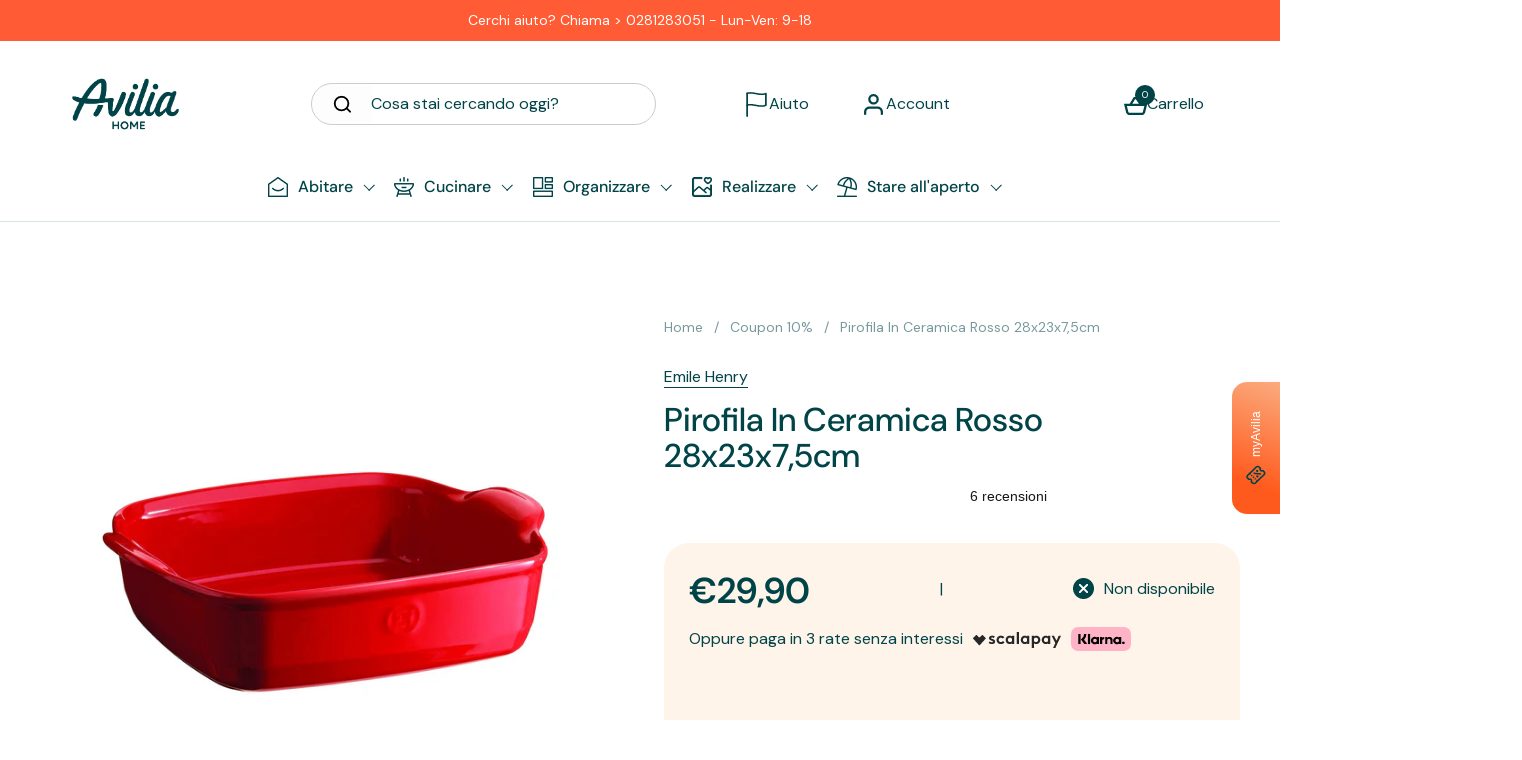

--- FILE ---
content_type: text/html; charset=utf-8
request_url: https://aviliahome.it/products/emile-henry-pirofila-in-ceramica-rosso-28x23x75cm-ean-3289313420508
body_size: 105540
content:
<!doctype html><html id="html" class="no-js" lang="it" dir="ltr">
  <head>
    

    <meta charset="utf-8">
    <meta http-equiv="X-UA-Compatible" content="IE=edge,chrome=1">
    <meta name="viewport" content="width=device-width, initial-scale=1.0, height=device-height, minimum-scale=1.0"><link rel="shortcut icon" href="//aviliahome.it/cdn/shop/files/Avilia-home_Favicon.png?crop=center&height=48&v=1682498020&width=48" type="image/png"><title>Pirofila In Ceramica Rosso 28x23x7,5cm &ndash; Avilia Home
</title><meta name="description" content="Piatto in ceramica quadrato Emile Henry Piatto in ceramica quadrato Emile Henry, 28x23x7,5 cm, colore rosso. Ideale per la preparazione e la cottura di qualsiasi tipo di pietanza, dal gratin alle verdure arrostite. La ceramica HR® di Emile Henry garantisce una diffusione uniforme del calore, esalta i sapori delle pieta">

<meta property="og:site_name" content="Avilia Home">
<meta property="og:url" content="https://aviliahome.it/products/emile-henry-pirofila-in-ceramica-rosso-28x23x75cm-ean-3289313420508">
<meta property="og:title" content="Pirofila In Ceramica Rosso 28x23x7,5cm">
<meta property="og:type" content="product">
<meta property="og:description" content="Piatto in ceramica quadrato Emile Henry Piatto in ceramica quadrato Emile Henry, 28x23x7,5 cm, colore rosso. Ideale per la preparazione e la cottura di qualsiasi tipo di pietanza, dal gratin alle verdure arrostite. La ceramica HR® di Emile Henry garantisce una diffusione uniforme del calore, esalta i sapori delle pieta"><meta property="og:image" content="http://aviliahome.it/cdn/shop/products/immagine-1-emile-henry-pirofila-in-ceramica-rosso-28x23x75cm-ean-3289313420508-jpg.jpg?v=1701369007">
  <meta property="og:image:secure_url" content="https://aviliahome.it/cdn/shop/products/immagine-1-emile-henry-pirofila-in-ceramica-rosso-28x23x75cm-ean-3289313420508-jpg.jpg?v=1701369007">
  <meta property="og:image:width" content="1500">
  <meta property="og:image:height" content="1500"><meta property="og:price:amount" content="29,90">
  <meta property="og:price:currency" content="EUR"><meta name="twitter:card" content="summary_large_image">
<meta name="twitter:title" content="Pirofila In Ceramica Rosso 28x23x7,5cm">
<meta name="twitter:description" content="Piatto in ceramica quadrato Emile Henry Piatto in ceramica quadrato Emile Henry, 28x23x7,5 cm, colore rosso. Ideale per la preparazione e la cottura di qualsiasi tipo di pietanza, dal gratin alle verdure arrostite. La ceramica HR® di Emile Henry garantisce una diffusione uniforme del calore, esalta i sapori delle pieta"><script type="application/ld+json">
  [
    {
      "@context": "https://schema.org",
      "@type": "WebSite",
      "name": "Avilia Home",
      "url": "https:\/\/aviliahome.it"
    },
    {
      "@context": "https://schema.org",
      "@type": "Organization",
      "name": "Avilia Home",
      "url": "https:\/\/aviliahome.it"
    }
  ]
</script>

<script type="application/ld+json">
{
  "@context": "http://schema.org",
  "@type": "BreadcrumbList",
  "itemListElement": [
    {
      "@type": "ListItem",
      "position": 1,
      "name": "Home",
      "item": "https://aviliahome.it"
    },{
        "@type": "ListItem",
        "position": 2,
        "name": "Pirofila In Ceramica Rosso 28x23x7,5cm",
        "item": "https://aviliahome.it/products/emile-henry-pirofila-in-ceramica-rosso-28x23x75cm-ean-3289313420508"
      }]
}
</script><script type="application/ld+json">{"@context":"http:\/\/schema.org\/","@id":"\/products\/emile-henry-pirofila-in-ceramica-rosso-28x23x75cm-ean-3289313420508#product","@type":"Product","brand":{"@type":"Brand","name":"Emile Henry"},"category":"Teglie Pirofile e Lasagnere","description":"Piatto in ceramica quadrato Emile Henry\r\n\r\nPiatto in ceramica quadrato Emile Henry, 28x23x7,5 cm, colore rosso. Ideale per la preparazione e la cottura di qualsiasi tipo di pietanza, dal gratin alle verdure arrostite.\r\n\r\n\r\nLa ceramica HR® di Emile Henry garantisce una diffusione uniforme del calore, esalta i sapori delle pietanze e mantiene le preparazioni al caldo più a lungo.\r\n\r\n\r\nPuò essere utilizzata in forno, in microonde, sul grill e in frigorifero.\r\n\r\n\r\nCaratteristiche:\r\n\r\n\r\nDimensioni: 28x23 cm\r\nCapacità: 2,05 L\r\nMateriale: ceramica HR®\r\nColore: rosso\r\nAdatto per forno, microonde, grill e frigorifero\r\n","gtin":"3289313420508","image":"https:\/\/aviliahome.it\/cdn\/shop\/products\/immagine-1-emile-henry-pirofila-in-ceramica-rosso-28x23x75cm-ean-3289313420508-jpg.jpg?v=1701369007\u0026width=1920","name":"Pirofila In Ceramica Rosso 28x23x7,5cm","offers":{"@id":"\/products\/emile-henry-pirofila-in-ceramica-rosso-28x23x75cm-ean-3289313420508?variant=44793021956361#offer","@type":"Offer","availability":"http:\/\/schema.org\/OutOfStock","price":"29.90","priceCurrency":"EUR","url":"https:\/\/aviliahome.it\/products\/emile-henry-pirofila-in-ceramica-rosso-28x23x75cm-ean-3289313420508?variant=44793021956361"},"sku":"3289313420508","url":"https:\/\/aviliahome.it\/products\/emile-henry-pirofila-in-ceramica-rosso-28x23x75cm-ean-3289313420508"}</script><link rel="canonical" href="https://aviliahome.it/products/emile-henry-pirofila-in-ceramica-rosso-28x23x75cm-ean-3289313420508">

    <link rel="preconnect" href="https://cdn.shopify.com"><link rel="preconnect" href="https://fonts.shopifycdn.com" crossorigin>

<link rel="preload" href="//aviliahome.it/cdn/fonts/dm_sans/dmsans_n5.8a0f1984c77eb7186ceb87c4da2173ff65eb012e.woff2" as="font" type="font/woff2" crossorigin><link rel="preload" href="//aviliahome.it/cdn/fonts/dm_sans/dmsans_n4.ec80bd4dd7e1a334c969c265873491ae56018d72.woff2" as="font" type="font/woff2" crossorigin><link rel="preload" href="//aviliahome.it/cdn/fonts/dm_sans/dmsans_n5.8a0f1984c77eb7186ceb87c4da2173ff65eb012e.woff2" as="font" type="font/woff2" crossorigin>

<style type="text/css">
@font-face {
  font-family: "DM Sans";
  font-weight: 500;
  font-style: normal;
  font-display: swap;
  src: url("//aviliahome.it/cdn/fonts/dm_sans/dmsans_n5.8a0f1984c77eb7186ceb87c4da2173ff65eb012e.woff2") format("woff2"),
       url("//aviliahome.it/cdn/fonts/dm_sans/dmsans_n5.9ad2e755a89e15b3d6c53259daad5fc9609888e6.woff") format("woff");
}
@font-face {
  font-family: "DM Sans";
  font-weight: 400;
  font-style: normal;
  font-display: swap;
  src: url("//aviliahome.it/cdn/fonts/dm_sans/dmsans_n4.ec80bd4dd7e1a334c969c265873491ae56018d72.woff2") format("woff2"),
       url("//aviliahome.it/cdn/fonts/dm_sans/dmsans_n4.87bdd914d8a61247b911147ae68e754d695c58a6.woff") format("woff");
}
@font-face {
  font-family: "DM Sans";
  font-weight: 500;
  font-style: normal;
  font-display: swap;
  src: url("//aviliahome.it/cdn/fonts/dm_sans/dmsans_n5.8a0f1984c77eb7186ceb87c4da2173ff65eb012e.woff2") format("woff2"),
       url("//aviliahome.it/cdn/fonts/dm_sans/dmsans_n5.9ad2e755a89e15b3d6c53259daad5fc9609888e6.woff") format("woff");
}
@font-face {
  font-family: "DM Sans";
  font-weight: 600;
  font-style: normal;
  font-display: swap;
  src: url("//aviliahome.it/cdn/fonts/dm_sans/dmsans_n6.70a2453ea926d613c6a2f89af05180d14b3a7c96.woff2") format("woff2"),
       url("//aviliahome.it/cdn/fonts/dm_sans/dmsans_n6.355605667bef215872257574b57fc097044f7e20.woff") format("woff");
}
@font-face {
  font-family: "DM Sans";
  font-weight: 500;
  font-style: normal;
  font-display: swap;
  src: url("//aviliahome.it/cdn/fonts/dm_sans/dmsans_n5.8a0f1984c77eb7186ceb87c4da2173ff65eb012e.woff2") format("woff2"),
       url("//aviliahome.it/cdn/fonts/dm_sans/dmsans_n5.9ad2e755a89e15b3d6c53259daad5fc9609888e6.woff") format("woff");
}
@font-face {
  font-family: "DM Sans";
  font-weight: 600;
  font-style: normal;
  font-display: swap;
  src: url("//aviliahome.it/cdn/fonts/dm_sans/dmsans_n6.70a2453ea926d613c6a2f89af05180d14b3a7c96.woff2") format("woff2"),
       url("//aviliahome.it/cdn/fonts/dm_sans/dmsans_n6.355605667bef215872257574b57fc097044f7e20.woff") format("woff");
}



</style>
<style type="text/css">

  :root {

    /* Font variables */

    --font-stack-headings-primary: "DM Sans", sans-serif;
    --font-weight-headings-primary: 500;
    --font-style-headings-primary: normal;

    --font-stack-body-primary: "DM Sans", sans-serif;
    --font-weight-body-primary: 400;--font-weight-body-primary-bold: 600;--font-weight-body-primary-medium: 500;--font-style-body-primary: normal;

    --font-stack-body-secondary: "DM Sans", sans-serif;
    --font-weight-body-secondary: 500;--font-weight-body-secondary-bold: 600;--font-style-body-secondary: normal;

    --font-weight-menu: var(--font-weight-body-primary-medium);
    --font-weight-buttons: var(--font-weight-body-primary-medium);

    --base-headings-primary-size: 55;
    --base-headings-secondary-size: ;
    --base-headings-line: 1;
    --base-headings-spacing: 0.0em;

    --base-body-primary-size: 16;
    --base-body-secondary-size: 15;
    --base-body-line: 1.3;

    /* Color variables */

    --color-background-header: #ffffff;
    --color-text-header: #004448;
    --color-foreground-header: #fff;
    --color-borders-header: rgba(0, 68, 72, 0.15);

    --color-background-main: #FFFFFF;
    --color-secondary-background-main: rgba(0, 68, 72, 0.08);
    --color-third-background-main: rgba(0, 68, 72, 0.04);
    --color-fourth-background-main: rgba(0, 68, 72, 0.02);
    --color-opacity-background-main: rgba(255, 255, 255, 0);
    --color-text-main: #004448;
    --color-foreground-main: #fff;
    --color-secondary-text-main: rgba(0, 68, 72, 0.6);
    --color-borders-main: rgba(0, 68, 72, 0.1);
    --color-background-main-alternate: #fef4ea;

    --color-background-product-card: rgba(0,0,0,0);
    --color-background-cart-card: rgba(0,0,0,0);

    --color-background-footer: #fef4ea;
    --color-text-footer: #004448;
    --color-borders-footer: rgba(0, 68, 72, 0.15);

    --color-borders-forms-primary: rgba(0, 68, 72, 0.3);
    --color-borders-forms-secondary: rgba(0, 68, 72, 0.6);

    /* Borders */

    --border-width-cards: px;
    --border-radius-cards: 0px;
    --border-width-buttons: 1px;
    --border-radius-buttons: 6px;
    --border-width-forms: 1px;
    --border-radius-forms: 6px;
    --border-radius-widgets: 10px;
    --border-radius-product-card: 0px;

    /* Layout */
    
    --theme-max-width: 1360px;
    --grid-gap-original-base: 32px;
    --container-vertical-space-base: 140px;
    --image-fit-padding: 10%;

  }

  .facets--horiz .facets__summary, #main select, .sidebar select {
    background-image: url('data:image/svg+xml;utf8,<svg fill="none" height="7" viewBox="0 0 12 7" width="12" xmlns="http://www.w3.org/2000/svg"><g fill="%23004448"><path d="m1.2334.554688 5.65685 5.656852-.7071.70711-5.656858-5.65686z"/><path d="m11.8252 1.26221-5.65686 5.65685-.70711-.70711 5.65687-5.65685z"/></g></svg>');
  }

  .star-rating__stars {
    background-image: url('data:image/svg+xml;utf8,<svg width="20" height="14" viewBox="0 0 14 13" fill="rgba%280%2C+68%2C+72%2C+0.1%29" xmlns="http://www.w3.org/2000/svg"><path d="m7 0 1.572 4.837h5.085l-4.114 2.99 1.572 4.836L7 9.673l-4.114 2.99 1.571-4.837-4.114-2.99h5.085L7 0Z" stroke="rgba%280%2C+68%2C+72%2C+0.1%29" stroke-width="0"/></svg>');
  }
  .star-rating__stars-active {
    background-image: url('data:image/svg+xml;utf8,<svg width="20" height="13" viewBox="0 0 14 13" fill="none" xmlns="http://www.w3.org/2000/svg"><path d="m7 0 1.572 4.837h5.085l-4.114 2.99 1.572 4.836L7 9.673l-4.114 2.99 1.571-4.837-4.114-2.99h5.085L7 0Z" fill="%23004448" stroke-width="0"/></svg>');
  }

  

</style>

<style id="root-height">
  :root {
    --window-height: 100vh;
  }
</style>
<link href="//aviliahome.it/cdn/shop/t/46/assets/theme.css?v=104760586135228906531746776327" as="style" rel="preload"><link href="//aviliahome.it/cdn/shop/t/46/assets/section-header.css?v=170445248280579285081747650696" as="style" rel="preload"><link href="//aviliahome.it/cdn/shop/t/46/assets/component-product-item.css?v=14269174451329680701746776271" as="style" rel="preload"><link href="//aviliahome.it/cdn/shop/t/46/assets/component-product-variants.css?v=175242026089184942361746776273" as="style" rel="preload"><link href="//aviliahome.it/cdn/shop/t/46/assets/section-main-product.css?v=6735537975941474021746776314" as="style" rel="preload"><link href="//aviliahome.it/cdn/shop/t/46/assets/theme.css?v=104760586135228906531746776327" rel="stylesheet" type="text/css" media="all" />
    <link href="//aviliahome.it/cdn/shop/t/46/assets/faq.css?v=64871129047111279731746776290" rel="stylesheet" type="text/css" media="all" />

    <script>window.performance && window.performance.mark && window.performance.mark('shopify.content_for_header.start');</script><meta name="google-site-verification" content="xAxND1LGmkXqTfhizRMp_owUgSk4h2IElqu4A_lWHpU">
<meta id="shopify-digital-wallet" name="shopify-digital-wallet" content="/66282881289/digital_wallets/dialog">
<meta name="shopify-checkout-api-token" content="8343fa6fd9aca96005e18d044b36d664">
<meta id="in-context-paypal-metadata" data-shop-id="66282881289" data-venmo-supported="false" data-environment="production" data-locale="it_IT" data-paypal-v4="true" data-currency="EUR">
<link rel="alternate" type="application/json+oembed" href="https://aviliahome.it/products/emile-henry-pirofila-in-ceramica-rosso-28x23x75cm-ean-3289313420508.oembed">
<script async="async" src="/checkouts/internal/preloads.js?locale=it-IT"></script>
<link rel="preconnect" href="https://shop.app" crossorigin="anonymous">
<script async="async" src="https://shop.app/checkouts/internal/preloads.js?locale=it-IT&shop_id=66282881289" crossorigin="anonymous"></script>
<script id="apple-pay-shop-capabilities" type="application/json">{"shopId":66282881289,"countryCode":"IT","currencyCode":"EUR","merchantCapabilities":["supports3DS"],"merchantId":"gid:\/\/shopify\/Shop\/66282881289","merchantName":"Avilia Home","requiredBillingContactFields":["postalAddress","email","phone"],"requiredShippingContactFields":["postalAddress","email","phone"],"shippingType":"shipping","supportedNetworks":["visa","maestro","masterCard","amex"],"total":{"type":"pending","label":"Avilia Home","amount":"1.00"},"shopifyPaymentsEnabled":true,"supportsSubscriptions":true}</script>
<script id="shopify-features" type="application/json">{"accessToken":"8343fa6fd9aca96005e18d044b36d664","betas":["rich-media-storefront-analytics"],"domain":"aviliahome.it","predictiveSearch":true,"shopId":66282881289,"locale":"it"}</script>
<script>var Shopify = Shopify || {};
Shopify.shop = "aviliahome.myshopify.com";
Shopify.locale = "it";
Shopify.currency = {"active":"EUR","rate":"1.0"};
Shopify.country = "IT";
Shopify.theme = {"name":"Tema Ult. Versione Settembre","id":180704313609,"schema_name":"Combine","schema_version":"2.5.1","theme_store_id":1826,"role":"main"};
Shopify.theme.handle = "null";
Shopify.theme.style = {"id":null,"handle":null};
Shopify.cdnHost = "aviliahome.it/cdn";
Shopify.routes = Shopify.routes || {};
Shopify.routes.root = "/";</script>
<script type="module">!function(o){(o.Shopify=o.Shopify||{}).modules=!0}(window);</script>
<script>!function(o){function n(){var o=[];function n(){o.push(Array.prototype.slice.apply(arguments))}return n.q=o,n}var t=o.Shopify=o.Shopify||{};t.loadFeatures=n(),t.autoloadFeatures=n()}(window);</script>
<script>
  window.ShopifyPay = window.ShopifyPay || {};
  window.ShopifyPay.apiHost = "shop.app\/pay";
  window.ShopifyPay.redirectState = null;
</script>
<script id="shop-js-analytics" type="application/json">{"pageType":"product"}</script>
<script defer="defer" async type="module" src="//aviliahome.it/cdn/shopifycloud/shop-js/modules/v2/client.init-shop-cart-sync_DXGljDCh.it.esm.js"></script>
<script defer="defer" async type="module" src="//aviliahome.it/cdn/shopifycloud/shop-js/modules/v2/chunk.common_Dby6QE3M.esm.js"></script>
<script type="module">
  await import("//aviliahome.it/cdn/shopifycloud/shop-js/modules/v2/client.init-shop-cart-sync_DXGljDCh.it.esm.js");
await import("//aviliahome.it/cdn/shopifycloud/shop-js/modules/v2/chunk.common_Dby6QE3M.esm.js");

  window.Shopify.SignInWithShop?.initShopCartSync?.({"fedCMEnabled":true,"windoidEnabled":true});

</script>
<script>
  window.Shopify = window.Shopify || {};
  if (!window.Shopify.featureAssets) window.Shopify.featureAssets = {};
  window.Shopify.featureAssets['shop-js'] = {"shop-cart-sync":["modules/v2/client.shop-cart-sync_CuycFFQA.it.esm.js","modules/v2/chunk.common_Dby6QE3M.esm.js"],"init-fed-cm":["modules/v2/client.init-fed-cm_BNG5oyTN.it.esm.js","modules/v2/chunk.common_Dby6QE3M.esm.js"],"shop-button":["modules/v2/client.shop-button_CYDCs7np.it.esm.js","modules/v2/chunk.common_Dby6QE3M.esm.js"],"init-windoid":["modules/v2/client.init-windoid_CIyZw0nM.it.esm.js","modules/v2/chunk.common_Dby6QE3M.esm.js"],"shop-cash-offers":["modules/v2/client.shop-cash-offers_CcSAlF98.it.esm.js","modules/v2/chunk.common_Dby6QE3M.esm.js","modules/v2/chunk.modal_D1Buujso.esm.js"],"shop-toast-manager":["modules/v2/client.shop-toast-manager_BX7Boar6.it.esm.js","modules/v2/chunk.common_Dby6QE3M.esm.js"],"init-shop-email-lookup-coordinator":["modules/v2/client.init-shop-email-lookup-coordinator_9H--u2Oq.it.esm.js","modules/v2/chunk.common_Dby6QE3M.esm.js"],"pay-button":["modules/v2/client.pay-button_Dij3AEMZ.it.esm.js","modules/v2/chunk.common_Dby6QE3M.esm.js"],"avatar":["modules/v2/client.avatar_BTnouDA3.it.esm.js"],"init-shop-cart-sync":["modules/v2/client.init-shop-cart-sync_DXGljDCh.it.esm.js","modules/v2/chunk.common_Dby6QE3M.esm.js"],"shop-login-button":["modules/v2/client.shop-login-button_CQ3q_nN6.it.esm.js","modules/v2/chunk.common_Dby6QE3M.esm.js","modules/v2/chunk.modal_D1Buujso.esm.js"],"init-customer-accounts-sign-up":["modules/v2/client.init-customer-accounts-sign-up_BnxtNv5b.it.esm.js","modules/v2/client.shop-login-button_CQ3q_nN6.it.esm.js","modules/v2/chunk.common_Dby6QE3M.esm.js","modules/v2/chunk.modal_D1Buujso.esm.js"],"init-shop-for-new-customer-accounts":["modules/v2/client.init-shop-for-new-customer-accounts_CKlpbIAZ.it.esm.js","modules/v2/client.shop-login-button_CQ3q_nN6.it.esm.js","modules/v2/chunk.common_Dby6QE3M.esm.js","modules/v2/chunk.modal_D1Buujso.esm.js"],"init-customer-accounts":["modules/v2/client.init-customer-accounts_BatGhs6N.it.esm.js","modules/v2/client.shop-login-button_CQ3q_nN6.it.esm.js","modules/v2/chunk.common_Dby6QE3M.esm.js","modules/v2/chunk.modal_D1Buujso.esm.js"],"shop-follow-button":["modules/v2/client.shop-follow-button_Drfnypl_.it.esm.js","modules/v2/chunk.common_Dby6QE3M.esm.js","modules/v2/chunk.modal_D1Buujso.esm.js"],"lead-capture":["modules/v2/client.lead-capture_C77H9ivN.it.esm.js","modules/v2/chunk.common_Dby6QE3M.esm.js","modules/v2/chunk.modal_D1Buujso.esm.js"],"checkout-modal":["modules/v2/client.checkout-modal_B3EdBKL4.it.esm.js","modules/v2/chunk.common_Dby6QE3M.esm.js","modules/v2/chunk.modal_D1Buujso.esm.js"],"shop-login":["modules/v2/client.shop-login_CkabS-Xl.it.esm.js","modules/v2/chunk.common_Dby6QE3M.esm.js","modules/v2/chunk.modal_D1Buujso.esm.js"],"payment-terms":["modules/v2/client.payment-terms_BgXoyFHX.it.esm.js","modules/v2/chunk.common_Dby6QE3M.esm.js","modules/v2/chunk.modal_D1Buujso.esm.js"]};
</script>
<script>(function() {
  var isLoaded = false;
  function asyncLoad() {
    if (isLoaded) return;
    isLoaded = true;
    var urls = ["https:\/\/aviliahome.myshopify.com\/apps\/delivery\/delivery_coder.js?t=1711784785.9198\u0026n=659647833\u0026shop=aviliahome.myshopify.com","https:\/\/ecommplugins-scripts.trustpilot.com\/v2.1\/js\/header.min.js?settings=eyJrZXkiOiJHTkRWOTFwRXEwbkN1UFh0IiwicyI6InNrdSJ9\u0026v=2.5\u0026shop=aviliahome.myshopify.com","https:\/\/ecommplugins-trustboxsettings.trustpilot.com\/aviliahome.myshopify.com.js?settings=1744308401990\u0026shop=aviliahome.myshopify.com","https:\/\/dr4qe3ddw9y32.cloudfront.net\/awin-shopify-integration-code.js?aid=104539\u0026v=shopifyApp_5.1.1\u0026ts=1737967316275\u0026shop=aviliahome.myshopify.com","https:\/\/ecommplugins-scripts.trustpilot.com\/v2.1\/js\/success.min.js?settings=eyJrZXkiOiJHTkRWOTFwRXEwbkN1UFh0IiwicyI6InNrdSIsInQiOlsib3JkZXJzL2Z1bGZpbGxlZCJdLCJ2IjoiIiwiYSI6IiJ9\u0026shop=aviliahome.myshopify.com","\/\/cdn.shopify.com\/proxy\/2a8fe41f3d9cdd97f5dc7dbedf90497dc5b5d02090360062c8e93f911ceb827c\/shopify-script-tags.s3.eu-west-1.amazonaws.com\/smartseo\/instantpage.js?shop=aviliahome.myshopify.com\u0026sp-cache-control=cHVibGljLCBtYXgtYWdlPTkwMA"];
    for (var i = 0; i < urls.length; i++) {
      var s = document.createElement('script');
      s.type = 'text/javascript';
      s.async = true;
      s.src = urls[i];
      var x = document.getElementsByTagName('script')[0];
      x.parentNode.insertBefore(s, x);
    }
  };
  if(window.attachEvent) {
    window.attachEvent('onload', asyncLoad);
  } else {
    window.addEventListener('load', asyncLoad, false);
  }
})();</script>
<script id="__st">var __st={"a":66282881289,"offset":3600,"reqid":"4f1c0438-ea50-49f4-86e1-c25c28eacb40-1768964598","pageurl":"aviliahome.it\/products\/emile-henry-pirofila-in-ceramica-rosso-28x23x75cm-ean-3289313420508","u":"ccac7120f9a4","p":"product","rtyp":"product","rid":8371598000393};</script>
<script>window.ShopifyPaypalV4VisibilityTracking = true;</script>
<script id="captcha-bootstrap">!function(){'use strict';const t='contact',e='account',n='new_comment',o=[[t,t],['blogs',n],['comments',n],[t,'customer']],c=[[e,'customer_login'],[e,'guest_login'],[e,'recover_customer_password'],[e,'create_customer']],r=t=>t.map((([t,e])=>`form[action*='/${t}']:not([data-nocaptcha='true']) input[name='form_type'][value='${e}']`)).join(','),a=t=>()=>t?[...document.querySelectorAll(t)].map((t=>t.form)):[];function s(){const t=[...o],e=r(t);return a(e)}const i='password',u='form_key',d=['recaptcha-v3-token','g-recaptcha-response','h-captcha-response',i],f=()=>{try{return window.sessionStorage}catch{return}},m='__shopify_v',_=t=>t.elements[u];function p(t,e,n=!1){try{const o=window.sessionStorage,c=JSON.parse(o.getItem(e)),{data:r}=function(t){const{data:e,action:n}=t;return t[m]||n?{data:e,action:n}:{data:t,action:n}}(c);for(const[e,n]of Object.entries(r))t.elements[e]&&(t.elements[e].value=n);n&&o.removeItem(e)}catch(o){console.error('form repopulation failed',{error:o})}}const l='form_type',E='cptcha';function T(t){t.dataset[E]=!0}const w=window,h=w.document,L='Shopify',v='ce_forms',y='captcha';let A=!1;((t,e)=>{const n=(g='f06e6c50-85a8-45c8-87d0-21a2b65856fe',I='https://cdn.shopify.com/shopifycloud/storefront-forms-hcaptcha/ce_storefront_forms_captcha_hcaptcha.v1.5.2.iife.js',D={infoText:'Protetto da hCaptcha',privacyText:'Privacy',termsText:'Termini'},(t,e,n)=>{const o=w[L][v],c=o.bindForm;if(c)return c(t,g,e,D).then(n);var r;o.q.push([[t,g,e,D],n]),r=I,A||(h.body.append(Object.assign(h.createElement('script'),{id:'captcha-provider',async:!0,src:r})),A=!0)});var g,I,D;w[L]=w[L]||{},w[L][v]=w[L][v]||{},w[L][v].q=[],w[L][y]=w[L][y]||{},w[L][y].protect=function(t,e){n(t,void 0,e),T(t)},Object.freeze(w[L][y]),function(t,e,n,w,h,L){const[v,y,A,g]=function(t,e,n){const i=e?o:[],u=t?c:[],d=[...i,...u],f=r(d),m=r(i),_=r(d.filter((([t,e])=>n.includes(e))));return[a(f),a(m),a(_),s()]}(w,h,L),I=t=>{const e=t.target;return e instanceof HTMLFormElement?e:e&&e.form},D=t=>v().includes(t);t.addEventListener('submit',(t=>{const e=I(t);if(!e)return;const n=D(e)&&!e.dataset.hcaptchaBound&&!e.dataset.recaptchaBound,o=_(e),c=g().includes(e)&&(!o||!o.value);(n||c)&&t.preventDefault(),c&&!n&&(function(t){try{if(!f())return;!function(t){const e=f();if(!e)return;const n=_(t);if(!n)return;const o=n.value;o&&e.removeItem(o)}(t);const e=Array.from(Array(32),(()=>Math.random().toString(36)[2])).join('');!function(t,e){_(t)||t.append(Object.assign(document.createElement('input'),{type:'hidden',name:u})),t.elements[u].value=e}(t,e),function(t,e){const n=f();if(!n)return;const o=[...t.querySelectorAll(`input[type='${i}']`)].map((({name:t})=>t)),c=[...d,...o],r={};for(const[a,s]of new FormData(t).entries())c.includes(a)||(r[a]=s);n.setItem(e,JSON.stringify({[m]:1,action:t.action,data:r}))}(t,e)}catch(e){console.error('failed to persist form',e)}}(e),e.submit())}));const S=(t,e)=>{t&&!t.dataset[E]&&(n(t,e.some((e=>e===t))),T(t))};for(const o of['focusin','change'])t.addEventListener(o,(t=>{const e=I(t);D(e)&&S(e,y())}));const B=e.get('form_key'),M=e.get(l),P=B&&M;t.addEventListener('DOMContentLoaded',(()=>{const t=y();if(P)for(const e of t)e.elements[l].value===M&&p(e,B);[...new Set([...A(),...v().filter((t=>'true'===t.dataset.shopifyCaptcha))])].forEach((e=>S(e,t)))}))}(h,new URLSearchParams(w.location.search),n,t,e,['guest_login'])})(!0,!0)}();</script>
<script integrity="sha256-4kQ18oKyAcykRKYeNunJcIwy7WH5gtpwJnB7kiuLZ1E=" data-source-attribution="shopify.loadfeatures" defer="defer" src="//aviliahome.it/cdn/shopifycloud/storefront/assets/storefront/load_feature-a0a9edcb.js" crossorigin="anonymous"></script>
<script crossorigin="anonymous" defer="defer" src="//aviliahome.it/cdn/shopifycloud/storefront/assets/shopify_pay/storefront-65b4c6d7.js?v=20250812"></script>
<script data-source-attribution="shopify.dynamic_checkout.dynamic.init">var Shopify=Shopify||{};Shopify.PaymentButton=Shopify.PaymentButton||{isStorefrontPortableWallets:!0,init:function(){window.Shopify.PaymentButton.init=function(){};var t=document.createElement("script");t.src="https://aviliahome.it/cdn/shopifycloud/portable-wallets/latest/portable-wallets.it.js",t.type="module",document.head.appendChild(t)}};
</script>
<script data-source-attribution="shopify.dynamic_checkout.buyer_consent">
  function portableWalletsHideBuyerConsent(e){var t=document.getElementById("shopify-buyer-consent"),n=document.getElementById("shopify-subscription-policy-button");t&&n&&(t.classList.add("hidden"),t.setAttribute("aria-hidden","true"),n.removeEventListener("click",e))}function portableWalletsShowBuyerConsent(e){var t=document.getElementById("shopify-buyer-consent"),n=document.getElementById("shopify-subscription-policy-button");t&&n&&(t.classList.remove("hidden"),t.removeAttribute("aria-hidden"),n.addEventListener("click",e))}window.Shopify?.PaymentButton&&(window.Shopify.PaymentButton.hideBuyerConsent=portableWalletsHideBuyerConsent,window.Shopify.PaymentButton.showBuyerConsent=portableWalletsShowBuyerConsent);
</script>
<script data-source-attribution="shopify.dynamic_checkout.cart.bootstrap">document.addEventListener("DOMContentLoaded",(function(){function t(){return document.querySelector("shopify-accelerated-checkout-cart, shopify-accelerated-checkout")}if(t())Shopify.PaymentButton.init();else{new MutationObserver((function(e,n){t()&&(Shopify.PaymentButton.init(),n.disconnect())})).observe(document.body,{childList:!0,subtree:!0})}}));
</script>
<link id="shopify-accelerated-checkout-styles" rel="stylesheet" media="screen" href="https://aviliahome.it/cdn/shopifycloud/portable-wallets/latest/accelerated-checkout-backwards-compat.css" crossorigin="anonymous">
<style id="shopify-accelerated-checkout-cart">
        #shopify-buyer-consent {
  margin-top: 1em;
  display: inline-block;
  width: 100%;
}

#shopify-buyer-consent.hidden {
  display: none;
}

#shopify-subscription-policy-button {
  background: none;
  border: none;
  padding: 0;
  text-decoration: underline;
  font-size: inherit;
  cursor: pointer;
}

#shopify-subscription-policy-button::before {
  box-shadow: none;
}

      </style>

<script>window.performance && window.performance.mark && window.performance.mark('shopify.content_for_header.end');</script>
    <script
      type="text/javascript"
      src="https://widget.trustpilot.com/bootstrap/v5/tp.widget.bootstrap.min.js"
      async
    ></script>
    <script src="https://ajax.googleapis.com/ajax/libs/jquery/3.6.0/jquery.min.js"></script>
    <link
      rel="stylesheet"
      type="text/css"
      href="https://cdnjs.cloudflare.com/ajax/libs/slick-carousel/1.9.0/slick.min.css"
    >
    <script src="https://cdnjs.cloudflare.com/ajax/libs/slick-carousel/1.9.0/slick.min.js"></script>
    <script>
  
      /* js helpers */
      const debounce = (fn, wait) => {
        let t;
        return (...args) => {
          clearTimeout(t);
          t = setTimeout(() => fn.apply(this, args), wait);
        };
      }
      window.KEYCODES = {
        TAB: 9,
        ESC: 27,
        DOWN: 40,
        RIGHT: 39,
        UP: 38,
        LEFT: 37,
        RETURN: 13
      };
  
      /* background image sizes */
      const rbi = [];
      const rbiSetSize = (img) => {
        if ( img.offsetWidth / img.dataset.ratio < img.offsetHeight ) {
          img.setAttribute('sizes', `${Math.ceil(img.offsetHeight * img.dataset.ratio)}px`);
        } else {
          img.setAttribute('sizes', `${Math.ceil(img.offsetWidth)}px`);
        }
      }
      window.addEventListener('resize', debounce(()=>{
        for ( let img of rbi ) {
          rbiSetSize(img);
        }
      }, 250));
  
      /* lazy looad images reveal effect */
      const imageReveal = new IntersectionObserver((entries, observer)=>{
        entries.forEach(entry=>{
          if ( entry.isIntersecting ) {
            setTimeout(()=>{
              entry.target.classList.remove('lazy-image--to-reveal');
            }, 500);
            entry.target.classList.add('lazy-image--revealed');
            observer.unobserve(entry.target);
          }
        });
      }, {rootMargin: '20px 0px 0px 0px'});
    </script><noscript>
      <link rel="stylesheet" href="//aviliahome.it/cdn/shop/t/46/assets/theme-noscript.css?v=38102435459277827451746776326">
    </noscript>
    <script>
  try {
    var BonTargetNode = document;
    var BonObserverOptions = {
        childList: true,
        attributes: true,
        attributeFilter: ['style'],
        subtree: true //Omit or set to false to observe only changes to the parent node.
    }
    // function changeColor(content) {
    //     let parts = content.split(':')
    //     parts[1] = `<span style="color: #FF3200">${parts[1]}</span>`
    //     return parts.join(':')
    // }
    function addHyperlink(content) {
        content += ' <a target="_blank" href="https://aviliahome.it/pages/myavilia" style="text-decoration: underline; color: #007aff">Programma myAvilia</a>'
        return content
    }
    function BonObsCallback(mutationList) {
    mutationList.forEach((mutation) => {
        if (mutation.type=='childList') {
        var addedNodes=mutation.addedNodes
        for (x=0; x<addedNodes.length; x++) {
            var aNode = addedNodes[x]
            if (aNode.tagName == 'SPAN') {
            var parentNode = aNode.parentNode
            if (parentNode && parentNode.className == 'bon_preview_point_product') {
                var originContent = aNode.innerHTML

                // change color
                // aNode.innerHTML = changeColor(originContent)
                // originContent = changeColor(originContent)

                // add hyperlink
                aNode.innerHTML = addHyperlink(originContent)
                originContent = addHyperlink(originContent)

                const childObserver = new MutationObserver((mutationsList) => {
                    mutationsList.forEach((mutation) => {
                        if (mutation.type === 'characterData' || mutation.type === 'childList') {
                            let newContent = aNode.innerHTML
                            if (originContent != newContent) {

                                // change color
                                // aNode.innerHTML = changeColor(newContent)
                                // originContent = changeColor(newContent)

                                // add hyperlink
                                aNode.innerHTML = addHyperlink(newContent)
                                originContent = addHyperlink(newContent)
                            }
                        }
                    });
                });

                const config = { characterData: true, childList: true, subtree: true };
                childObserver.observe(aNode, config);
            }
            }
        }
        }
    });
    }
    var BonObserver = new MutationObserver(BonObsCallback);
    BonObserver.observe(BonTargetNode, BonObserverOptions);
} catch (err) {
    console.log('error BON custom', err)
}
    </script>

    <style>
      button.restock-rocket-button.restock-rocket-button-collection {
          display: none!important;
      }
      .thank-you-msg {
        display: none;
        background: #D4EDDA;
        color: #155724;
        padding: 10px;
        border-radius: 8px;
        text-align: center;
        margin-bottom: 10px;
        font-size: 14px;
      }

      .notify-overlay {
        display: none;
        position: fixed; /* Keeps it in place */
        top: 0;
        left: 0;
        width: 100vw;
        height: 100vh;
        background: rgba(0, 0, 0, 0.6); /* Dark overlay */
        justify-content: center;
        align-items: center;
        z-index: 999999 !important; /* Ensures it's on top */
      }


      .notify-content {
        background: white;
        padding: 20px;
        border-radius: 10px;
        text-align: center;
        width: 90%;
        max-width: 400px;
          z-index: 1000000;
         position: absolute;
        top: 50%;
        left: 50%;
        transform: translate(-50%, -50%);
      }
      .notify-top {
          display: flex;
          align-items: center;
          justify-content: space-between;
      }
      .close-btn {
        font-size: 24px;
        cursor: pointer;
      }
      .notify-content p {
          text-align: left;
          padding: 10px 0px;
        color: #202223;
          font-size: 15px;
          font-weight: 300;
          line-height: 18px;
      }
        strong#productName {
          display: flex;
          margin-bottom:20px;
      }
      .notify-email {
          border: 1px solid #dfe3e8 !important;
          border-radius: 4px;
          color: #202223;
          font-size: 16px !important;
          font-weight: 300;
          height: 50px;
          padding: 10px 20px;
          width: 100%;
      }

      .notify-button{
         border: none;
          border-radius: 4px;
          cursor: pointer;
          font-size: 16px;
          font-weight: 400;
          height: 50px;
          text-align: center;
          width: 100%;
        background:#000;
        color:#fff;
      }
      p.small-text {
          font-size: 12px;
          font-weight: 300;
          color: #202223;
          margin-top: 10px;
      }
    </style>

    <style>
        .mobile-list {
          width: 100%;
          margin: .7rem 0;
          padding: .8rem 1.2rem;
          display: flex;
          justify-content: space-between;
          align-items: center;
          background-color: #fef4ea;
          border-radius: 5px;
      }
      .mobile_image_icon {
          max-width: 70px;
          overflow: hidden;
          margin-right: 30px;
      }

           .product-slider .slick-slide {
              margin: 0 20px;
          }

          /* the parent */
          .product-slider  .slick-list {
              margin: 0 -20px;
          }

        .product-slider .slick-arrow {
            width: 30px;
            height: 30px;
            background: #ff5c35;
            top: 35%;
            cursor: pointer;
            display: flex;
            align-items: center;
            justify-content: center;
            color: #fff;
          z-index:99999;
        }

        .product-slider .slick-next-custom.slick-arrow {
            position: absolute;
            right: 0px;
        }

        .product-slider .slick-prev-custom.slick-arrow {
            position: absolute;
           left: 0px;
        }
    </style>
    <style>
            .add-to-cart {
          flex-grow: 10;
          display: flex;
          align-items: center;
      }
            #buy-button-new {
          width: 100%;
          height: 3.125rem;
          font-weight: var(--font-weight-body-primary-bold);
          text-transform: uppercase;
          color: #fff;
          text-align: center;
          border-style: solid;
          border-radius: var(--border-radius-buttons);
          font-weight: var(--font-weight-buttons);
          line-height: 1.25;
          cursor: pointer;
          border-width: var(--border-width-buttons);
          background-color: var(--color-text-main);
          transition: all 175ms linear;
          margin-bottom: 25px!important;
          display: flex;
          justify-content: center;
          align-items: center;
      }

        .frcp-wishlist-wrapper {
          position: relative;
          display: none!important;
      }
      div#informazioni ul {
          list-style: inside;
      }




        .main-search-heading {
          color: #ff5c35;
      }
        .search-item:not(.cart-item) {
          display: block;
          margin-top: .75rem;
      }
            .search-item:not(.cart-item):first-of-type {
          margin-top: 1.125rem;
      }




      @media screen and (max-width: 767px) {
        .variant-price.product-item{
          padding-bottom: 20px;
      }
        .collection-heading__text {
          margin-right: 25px;
      }
        div#shopify-section-template--23130558726409__text_columns_icons_m8QCM8 {
          margin-top: 60px;
      }
        .footer-top .grid-lap-1 {
          --visible-cols: 2;
      }
          .footer-top .footer-item:nth-child(2) {
              margin-top: 80px;
          }

        .announcement-bar__content .announcement {
          padding: 0!important;
          font-size: 10px!important;
      }
      }



            span.product-price--saving.pps span {
          font-size: 16px;
      }

      .product-item__image{
        padding-top:149.9999250000375%;
      }
      .mobilewidget{
        display:none;
      }

      figure.lazy-image{
          padding-top: 149.9999250000375%;
      }
      .stockavailable {
          display: flex;
          justify-content: space-between;
          margin-top: -20px;
      }
      .product-item__badges-mobile-visible {
          padding: 3px 0px;
      }
        svg#stockout {
        cursor: pointer;
        width: 30px;
        }
      .contact-form__row {
          margin-bottom: 20px;
      }
        @media screen and (min-width: 768px) {
         div#shopify-section-template--23130558333193__custom_liquid_MmxCWT {
          margin-bottom: -90px;
          margin-top: 30px;
      }

        }
      @media screen and (max-width: 767px) {
      product-recommendations.product-recommendations .remove-line-height-space--small {
          margin-bottom: 0;
      }
      .product-item {
          display: flex!important;
          border-bottom: 1px solid #ddd;
          position: relative;

          gap: 15px;
      }

      a.product-item__image {
          cursor: pointer;
          width: 50%;
      }
      .product-item__text {
          width: 50%;
          padding-bottom: 0px!important;
      }

      .product-item__image {
          padding-top: 50.999925%;
      }
      figure.lazy-image{
          padding-top: 110.9999250000375%;
      }

      .product-item  .css-slider-navigation-container {
          display: none!important;
      }
      .mobilewidget {
          display: block;
          margin-top: 10px;
      }
      .desktopwidget{
        display:none;
      }

        .frcp-wishlist-grid-btn-wrapper--overlay, .frcp-wishlist-grid-btn-wrapper--overlay-hover {
          display: flex;
          position: absolute;
          top: 0;
          left: 0;
          right: 100px!important;
          justify-content: center!important;
      }


      }
    </style>

<script type="text/javascript">
    (function(c,l,a,r,i,t,y){
        c[a]=c[a]||function(){(c[a].q=c[a].q||[]).push(arguments)};
        t=l.createElement(r);t.async=1;t.src="https://www.clarity.ms/tag/"+i;
        y=l.getElementsByTagName(r)[0];y.parentNode.insertBefore(t,y);
    })(window, document, "clarity", "script", "sd7p30wmi2");
  
</script>

    
  <!-- BEGIN app block: shopify://apps/instant-a-b-testing/blocks/tracking/63aa07b1-7397-484f-b6dd-f47e11b50223 --><script async src="https://cdn.shopify.com/extensions/bbc03a45-32eb-4b2e-bdd5-825b547b463d/instant-a-b-testing-59/assets/script.js"></script>


<!-- END app block --><!-- BEGIN app block: shopify://apps/instant-section-page-builder/blocks/instant_core/927e19d9-4e68-41db-99c7-d8debdc1f80d -->
<script>
window.Instant = {
  initialized: true,
  initializedAppEmbed: true,
  initializedVersion: 'latest',
  swiperScriptUrl: 'https://cdn.shopify.com/extensions/019bc6a9-73b5-7215-ba7a-5c83a88c0b68/instant-shopify-66/assets/swiper-bundle.min.js'
};
</script>

<!-- END app block --><!-- BEGIN app block: shopify://apps/froonze-loyalty-wishlist/blocks/customer_account_page/3c495b68-652c-468d-a0ef-5bad6935d104 --><!-- BEGIN app snippet: main_color_variables -->





<style>
  :root {
    --frcp-primaryColor:  #004448;
    --frcp-btnTextColor: #ffffff;
    --frcp-backgroundColor: #ffffff;
    --frcp-textColor: #004448;
    --frcp-hoverOpacity:  0.7;
  }
</style>
<!-- END app snippet -->

<script>
  window.frcp ||= {}
  frcp.customerPage ||= {}
  frcp.customerPage.enabled = true
  frcp.customerPage.path = "\/products\/emile-henry-pirofila-in-ceramica-rosso-28x23x75cm-ean-3289313420508"
  frcp.customerPage.accountPage = null
  frcp.customerId = null
</script>




  



<!-- END app block --><!-- BEGIN app block: shopify://apps/c-edd-estimated-delivery-date/blocks/app_setting/4a0685bc-c234-45b2-8382-5ad6a8e3e3fd --><script>
    window.deliveryCommon = window.deliveryCommon || {};
    window.deliveryCommon.setting = {};
    Object.assign(window.deliveryCommon.setting, {
        "shop_currency_code__ed": 'EUR' || 'USD',
        "shop_locale_code__ed": 'it' || 'en',
        "shop_domain__ed":  'aviliahome.myshopify.com',
        "product_available__ed": 'false',
        "product_id__ed": '8371598000393'
    });
    window.deliveryED = window.deliveryED || {};
    window.deliveryED.setting = {};
    Object.assign(window.deliveryED.setting, {
        "delivery__app_setting": {"main_delivery_setting":{"is_active":1,"order_delivery_info":"\u003cp\u003eOrdina entro \u003cstrong\u003e{cutoff_time}\u003c\/strong\u003e per ricevere l\u0026#x27;ordine tra il \u003cstrong\u003e{order_delivered_minimum_date} \u003c\/strong\u003ee\u003cstrong\u003e {order_delivered_maximum_date}\u003c\/strong\u003e\u003cbr\/\u003e\u003c\/p\u003e","is_ignore_out_of_stock":0,"out_of_stock_mode":1,"out_of_stock_info":"\u003cp\u003e\u003c\/p\u003e","order_progress_bar_mode":0,"order_progress_setting":{"ordered":{"svg_number":0,"title":"Ordinato","tips_description":"After you place the order, we will need 1-3 days to prepare the shipment"},"order_ready":{"svg_number":5,"is_active":1,"title":"Spedito","date_title":"{order_ready_minimum_date} - {order_ready_maximum_date}","tips_description":"Orders will start to be shipped"},"order_delivered":{"svg_number":2,"title":"Consegnato","date_title":"{order_delivered_minimum_date} - {order_delivered_maximum_date}","tips_description":"Estimated arrival date range：{order_delivered_minimum_date} - {order_delivered_maximum_date}"}},"order_delivery_work_week":[0,1,1,1,1,1,1],"order_delivery_day_range":[1,6],"order_delivery_calc_method":0,"order_ready_work_week":[0,1,1,1,1,1,0],"order_ready_day_range":[1,6],"order_ready_calc_method":2,"holiday":["2023-12-01","2023-12-23","2023-12-24","2023-12-25","2023-12-26","2023-12-30","2023-12-31","2024-01-01"],"order_delivery_date_format":18,"delivery_date_custom_format":"{day} {month_local}","delivery_date_format_zero":0,"delivery_date_format_month_translate":["Gennaio","Febbraio","Marzo","Aprile","Maggio","Giugno","Luglio","Agosto","Settembre","Ottobre","Novembre","Dicembre"],"delivery_date_format_week_translate":["Domenica","Lunedi","Martedì","Mercoledì","Giovedì","Venerdì","Sabato"],"order_delivery_countdown_format":16,"delivery_countdown_custom_format":"{hours} {hours_local} {minutes} {minutes_local} {seconds} {seconds_local}","countdown_format_translate":["Ore","Minuti","Secondi"],"delivery_countdown_format_zero":0,"countdown_cutoff_hour":0,"countdown_cutoff_minute":0,"countdown_cutoff_advanced_enable":0,"countdown_cutoff_advanced":[[23,59],[23,59],[23,59],[23,59],[23,59],[23,59],[23,59]],"countdown_mode":0,"after_deadline_hide_widget":0,"timezone_mode":0,"timezone":1,"todayandtomorrow":[{"lan_code":"en","lan_name":"English","left":"today","right":"tomorrow"}],"translate_country_name":[],"widget_layout_mode":0,"widget_placement_method":0,"widget_placement_position":1,"widget_placement_page":1,"widget_margin":[5,0,0,0],"message_text_widget_appearance_setting":{"border":{"border_width":1,"border_radius":9,"border_line":1},"color":{"text_color":"#004448","background_color":"#FFFFFF","border_color":"#ffffff"},"other":{"margin":[0,0,0,0],"padding":[10,25,10,25]}},"progress_bar_widget_appearance_setting":{"color":{"basic":{"icon_color":"#000000","icon_background_color":"#ffffff","order_status_title_color":"#000000","date_title_color":"#000000"},"advanced":{"order_status_title_color":"#000000","progress_line_color":"#000000","date_title_color":"#000000","description_tips_background_color":"#000000","icon_background_color":"#000000","icon_color":"#FFFFFF","description_tips_color":"#FFFFFF"}},"font":{"icon_font":20,"order_status_title_font":14,"date_title_font":14,"description_tips_font":14},"other":{"margin":[5,0,0,0]}},"show_country_mode":0,"arrow_down_position":0,"country_modal_background_rgba":[0,0,0,0.5],"country_modal_appearance_setting":{"color":{"text_color":"#000000","background_color":"#FFFFFF","icon_color":"#999999","selected_color":"#f2f2f2"},"border":{"border_radius":7},"font":{"text_font":16,"icon_font":16},"other":{"width":56}},"cart_form_mode":0,"cart_form_position":0,"product_form_position":0,"out_of_stock_product_form_position":0,"cart_checkout_status":1,"cart_checkout_title":"Consegna prevista","cart_checkout_description":"{order_delivered_minimum_date} e {order_delivered_maximum_date}","widget_custom_css":".basic__step-container {\n     border-radius: 6px;\n     background-color: #ffffff00;\n}","replace_jq":0,"jquery_version":"1.12.0","is_ignore_cookie_cache":0,"is_show_all":1,"p_mapping":1001,"product_ids":[]}},
        "delivery__pro_setting": null,
        "delivery__cate_setting": null
    });
</script>

<script src="https://cdn.shopify.com/s/files/1/0654/5637/3996/files/delivery_coder_cc698f59-3829-49b3-8fa2-f9ef0ba024af.js?v=1767391130&t=1088" defer></script>

<!-- END app block --><!-- BEGIN app block: shopify://apps/xo-insert-code/blocks/insert-code-header/72017b12-3679-442e-b23c-5c62460717f5 --><!-- XO-InsertCode Header -->


<script type="text/javascript">
var _iub = _iub || [];
_iub.csConfiguration = {"siteId":3003505,"cookiePolicyId":85268839,"lang":"it","storage":{"useSiteId":true}};
 
<!-- code for Shopify (1 of 2) -->
 
    var onPreferenceExpressedOrNotNeededCallback = function(prefs) {
        var isPrefEmpty = !prefs || Object.keys(prefs).length === 0;
        var consent = isPrefEmpty ? _iub.cs.api.getPreferences() : prefs;
        var shopifyPurposes = {
          "analytics": [4, 's'],
          "marketing": [5, 'adv'],
          "preferences": [2, 3],
          "sale_of_data": ['s', 'sh'],
        }
        var expressedConsent = {};
        Object.keys(shopifyPurposes).forEach(function(purposeItem) {
          var purposeExpressed = null
          shopifyPurposes[purposeItem].forEach(item => {
            if (consent.purposes && typeof consent.purposes[item] === 'boolean') {
              purposeExpressed = consent.purposes[item];
            }
            if (consent.uspr && typeof consent.uspr[item] === 'boolean' && purposeExpressed !== false) {
              purposeExpressed = consent.uspr[item];
            }
          })
 
          if (typeof purposeExpressed === 'boolean') {
            expressedConsent[purposeItem] = purposeExpressed;
          }
        })
        window.Shopify.customerPrivacy.setTrackingConsent(expressedConsent, function() {});
    }
    if (typeof _iub.csConfiguration.callback === 'object') {
        _iub.csConfiguration.callback.onPreferenceExpressedOrNotNeeded = onPreferenceExpressedOrNotNeededCallback;
    } else {
        _iub.csConfiguration.callback = {
            onPreferenceExpressedOrNotNeeded: onPreferenceExpressedOrNotNeededCallback
        };
    }
</script>
 
<script type="text/javascript" src="//cs.iubenda.com/sync/3003505.js"></script>
<script type="text/javascript" src="//cdn.iubenda.com/cs/iubenda_cs.js" charset="UTF-8" async></script> 
<!-- code for Shopify (2 of 2) - Tracking API -->
 
<script type="text/javascript">
window.Shopify.loadFeatures(
  [
    {
      name: 'consent-tracking-api',
      version: '0.1',
    },
  ],
  function(error) {
    if (error) {
      throw error;
    }
  }
);
</script>
  
<!-- End: XO-InsertCode Header -->


<!-- END app block --><!-- BEGIN app block: shopify://apps/stape-conversion-tracking/blocks/gtm/7e13c847-7971-409d-8fe0-29ec14d5f048 --><script>
  window.lsData = {};
  window.dataLayer = window.dataLayer || [];
  window.addEventListener("message", (event) => {
    if (event.data?.event) {
      window.dataLayer.push(event.data);
    }
  });
  window.dataShopStape = {
    shop: "aviliahome.it",
    shopId: "66282881289",
  }
</script>

<!-- END app block --><!-- BEGIN app block: shopify://apps/froonze-loyalty-wishlist/blocks/loyalty/3c495b68-652c-468d-a0ef-5bad6935d104 -->

<script>
  window.frcp = window.frcp || {}
  frcp.appProxy = null || '/apps/customer-portal'
  frcp.plugins = frcp.plugins || Object({"social_logins":null,"wishlist":"advanced","order_actions":null,"custom_forms":null,"loyalty":null,"customer_account":"grandfathered"})
  frcp.moneyFormat ="€{{amount_with_comma_separator}}"
  frcp.httpsUrl = "https://app.froonze.com"
  frcp.useAppProxi = true
  frcp.defaultShopCurrency = "EUR"
  frcp.shopId = 66282881289
  frcp.loyalty = {
    customer: {
      id: null,
      froonzeToken: "ada95ce74e35368b18d952ce518c75a4db60c250dd50e55c7b337ee40087a401",
      firstName: null,
      lastName: null,
      phone: null,
      email: null,
      gender: null,
      dateOfBirth: '',
      tags: null,
      data: Object(),
      storeCredit: {
        amount: null,
        currency: null,
      } ,
    },
    settings: Object({"loyalty_blacklisted_customer_tags":[],"loyalty_enable_widget":false,"loyalty_widget_settings":{"show_launcher":true,"launcher_border_radius":30,"launcher_vertical_offset":0,"launcher_horizontal_offset":0,"launcher_background":"#5873F9","launcher_color":"#ffffff","widget_primary_color":"#5873F9","widget_button_text_color":"#ffffff","widget_background_color":"#ffffff","widget_banner_text_color":"#ffffff","widget_header_text_color":"#ffffff","widget_text_color":"#202202","placement":"left"},"date_format":null,"earning_rules":[{"earning_type":"create_account","order_earning_type":null,"order_increment_spending_unit":null,"advanced_options":null,"vip_tier_setting_id":null,"period_limit_enabled":null,"period_limit_value":null,"period_limit_unit":null,"reward_type":"points","store_credit_expiration_enabled":false,"store_credit_expires_after_days":100,"order_increment_rounding_enabled":true,"value":100},{"earning_type":"share_facebook","order_earning_type":null,"order_increment_spending_unit":null,"advanced_options":{"url":"https://www.facebook.com/profile.php?id=61561332791056"},"vip_tier_setting_id":null,"period_limit_enabled":null,"period_limit_value":null,"period_limit_unit":null,"reward_type":"points","store_credit_expiration_enabled":false,"store_credit_expires_after_days":100,"order_increment_rounding_enabled":true,"value":50},{"earning_type":"follow_instagram","order_earning_type":null,"order_increment_spending_unit":null,"advanced_options":{"url":"https://www.instagram.com/aviliahome.it/","content":null},"vip_tier_setting_id":null,"period_limit_enabled":null,"period_limit_value":null,"period_limit_unit":null,"reward_type":"points","store_credit_expiration_enabled":false,"store_credit_expires_after_days":100,"order_increment_rounding_enabled":true,"value":50},{"earning_type":"birthday","order_earning_type":null,"order_increment_spending_unit":null,"advanced_options":null,"vip_tier_setting_id":null,"period_limit_enabled":null,"period_limit_value":null,"period_limit_unit":null,"reward_type":"points","store_credit_expiration_enabled":false,"store_credit_expires_after_days":100,"order_increment_rounding_enabled":true,"value":50},{"earning_type":"order","order_earning_type":"increment","order_increment_spending_unit":1,"advanced_options":null,"vip_tier_setting_id":null,"period_limit_enabled":false,"period_limit_value":1,"period_limit_unit":"year","reward_type":"points","store_credit_expiration_enabled":false,"store_credit_expires_after_days":100,"order_increment_rounding_enabled":true,"value":100}],"spending_rules":[{"id":5624,"title":"Valore Sconto","reward_type":"amount_discount","points_cost":1000,"discount_amount_points_type":"fixed","discount_value":3,"discount_apply_to":null,"discount_collection_ids":[],"discount_expiration_enabled":true,"discount_expires_after_days":30,"discount_min_order_subtotal":100,"discount_min_order_requirement_enabled":true,"discount_combines_with_free_shipping":false,"discount_combines_with_order_discounts":null,"discount_combines_with_product_discounts":true,"free_shipping_max_price_enabled":null,"free_shipping_max_price":null,"free_shipping_combines_with_product_and_order_discounts":false},{"id":5625,"title":"Valore Sconto","reward_type":"amount_discount","points_cost":5000,"discount_amount_points_type":"fixed","discount_value":15,"discount_apply_to":null,"discount_collection_ids":[],"discount_expiration_enabled":true,"discount_expires_after_days":60,"discount_min_order_subtotal":120,"discount_min_order_requirement_enabled":true,"discount_combines_with_free_shipping":false,"discount_combines_with_order_discounts":null,"discount_combines_with_product_discounts":true,"free_shipping_max_price_enabled":null,"free_shipping_max_price":null,"free_shipping_combines_with_product_and_order_discounts":false},{"id":5626,"title":"Valore Sconto","reward_type":"amount_discount","points_cost":10000,"discount_amount_points_type":"fixed","discount_value":30,"discount_apply_to":null,"discount_collection_ids":[],"discount_expiration_enabled":true,"discount_expires_after_days":60,"discount_min_order_subtotal":300,"discount_min_order_requirement_enabled":true,"discount_combines_with_free_shipping":false,"discount_combines_with_order_discounts":null,"discount_combines_with_product_discounts":true,"free_shipping_max_price_enabled":null,"free_shipping_max_price":null,"free_shipping_combines_with_product_and_order_discounts":false},{"id":5627,"title":"Valore Sconto","reward_type":"amount_discount","points_cost":50000,"discount_amount_points_type":"fixed","discount_value":50,"discount_apply_to":null,"discount_collection_ids":[],"discount_expiration_enabled":true,"discount_expires_after_days":100,"discount_min_order_subtotal":500,"discount_min_order_requirement_enabled":true,"discount_combines_with_free_shipping":false,"discount_combines_with_order_discounts":null,"discount_combines_with_product_discounts":true,"free_shipping_max_price_enabled":null,"free_shipping_max_price":null,"free_shipping_combines_with_product_and_order_discounts":false}],"referrals":{"referrer":{"reward_type":"amount_discount","reward_value":10,"discount_apply_to":null,"discount_collection_ids":[],"discount_expiration_enabled":true,"discount_expires_after_days":30,"discount_min_order_requirement_enabled":true,"discount_min_order_subtotal":100,"discount_combines_with_free_shipping":null,"discount_combines_with_order_discounts":true,"discount_combines_with_product_discounts":true,"free_shipping_max_price_enabled":null,"free_shipping_max_price":100,"free_shipping_combines_with_product_and_order_discounts":null},"friend":{"reward_type":"amount_discount","reward_value":10,"discount_apply_to":null,"discount_collection_ids":[],"discount_expiration_enabled":true,"discount_expires_after_days":30,"discount_min_order_requirement_enabled":true,"discount_min_order_subtotal":100,"discount_combines_with_free_shipping":null,"discount_combines_with_order_discounts":false,"discount_combines_with_product_discounts":true,"free_shipping_max_price_enabled":null,"free_shipping_max_price":100,"free_shipping_combines_with_product_and_order_discounts":null}},"vip":null,"customer_account_version":"classic"}),
    texts: {
      launcher_button: Object(null),
      customer_page: Object({"spending_rule_title_5625":"Valore Sconto","spending_rule_title_5624":"Valore Sconto","spending_rule_title_5626":"Valore Sconto","spending_rule_title_5627":"Valore Sconto","nav__wallet":"Portafoglio","nav__earn":"Guadagna","nav__redeem":"Riscuoti","nav__activity":"Attività","section_title__wallet":"Portafoglio","section_title__earn":"Vinci punti","section_title__redeem":"Riscuoti punti","section_title__activity":"Attività","earning_rule_title__order":"Effettua un ordine","earning_rule_title__birthday":"Compleanno","earning_rule_title__create_account":"Crea un account","earning_rule_title__judgeme":"Scrivi una recensione","earning_rule_title__shopify_flow":"Azione Flow","earning_rule_title__visit_facebook":"Visita Facebook","earning_rule_title__share_facebook":"Condividi su Facebook","earning_rule_title__visit_twitter":"Visita X","earning_rule_title__share_twitter":"Condividi su X","earning_rule_title__follow_instagram":"Seguici su Instagram","earning_rule_description__order_increment":"{ value } punti per ogni { increment_spending_unit } speso","earning_rule_description__order_fixed":"{ value } punti per ordine completato","earning_rule_description__birthday":"{ value } punti per festeggiare il tuo compleanno","earning_rule_description__create_account":"{ value } punti per creare un account","earning_rule_description__judgeme_up_to":"Fino a { value } punti per una recensione","earning_rule_description__judgeme_fixed":"{ value } punti per recensione","earning_rule_description__shopify_flow":"{ value } points for flow action","earning_rule_description__visit_facebook":"{ value } punti per aver visitato pagina Facebook","earning_rule_description__share_facebook":"{ value } punti per la condivisione su Facebook","earning_rule_description__visit_twitter":"{ value } punti per visualizzare X","earning_rule_description__share_twitter":"{ value } punti per la condivisione su X","earning_rule_description__follow_instagram":"{ value } punti per Follow su Instagram","add_loyalty_point__visit_facebook":"{ value } punti aggiunti andando su Facebook","add_loyalty_point__share_facebook":"{ value } punti aggiunti per condividere su Facebook","add_loyalty_point__visit_twitter":"{ value } punti aggiunti per visitare X","add_loyalty_point__share_twitter":"{ value } punti aggiunti per condividere su X","add_loyalty_point__follow_instagram":"{ value } punti aggiunti per averci seguiti su  Instagram","currency_converted_spending_amount":"{ original_value } ({ converted_value })","earning_rule_btn__completed":"Completato","shop_now":"Acquista ora","earn_now":"Guadagna Ora","referral_program":"Programma Invito Amici","your_referral_url":"Il tuo link di invito","for_each_successful_referral":"Per ogni invito completato","you_get":"Tu ricevi","they_get":"Il tuo amico riceve","event_name__earning_order":"Effettua un ordine","event_name__pos_revert":"Restituire ricompensa \"{ reward_title }\"","event_name__pos_spend_points":"Riscatta ricompensa \"{ reward_title }\"","event_name__cancel_order":"Cancella ordine","event_name__refund_order":"Rimborso dell'ordine","event_name__spend_points":"Riscatta \"{ reward_title }\" il premio","event_name__create_account":"Crea Account","event_name__admin_adjustment":"Admin adjustment","event_name__birthday":"Compleanno","event_name__judgeme":"Scrivi una recensione","event_name__import":"Admin adjustment","event_name__import_reset":"Admin adjustment","event_name__referrer_discount":"Ricevi { discount_title } per un invito","event_name__referrer_points":"Ricevi punti per un invito","event_name__friend_discount":"Ricevi un { discount_title } come utente invitato","event_name__visit_facebook":"Visita Facebook","event_name__share_facebook":"Condividi su Facebook","event_name__visit_twitter":"Visita X","event_name__share_twitter":"Condividi su X","event_name__follow_instagram":"Follow on Instagram","note":"Nota","manual_adjustment":"Correzione Manuale","points":"Punti","referral_was_cancelled":"L'invito è stato annullato","your_rewards":"Le tue ricompense","current_balance":"Saldo attuale","free_shipping_coupon":"Buono per la spedizione gratuita","off_coupon":"Buono sconto","code":"Codice","applies_to":"Si applica a","all_collections":"Tutte le collezioni","minimum_order":"Ordine minimo","expires_at":"Scade il","expires_after":"Scade dopo","discount_combines_with_free_shipping":"Può essere combinato con sconti per la spedizione gratuita","discount_combines_with_order_discounts":"Combinabile con sconti d'ordine","discount_combines_with_product_discounts":"Può essere combinato con sconti sui prodotti","free_shipping_combines_with_order_and_product_discounts":"Combinabile con sconti su ordini e prodotti","maximum_shipping_price":"Prezzo massimo di spedizione","successfully_applied_discount_code":"Codice sconto applicato con successo","increment_points_slider_message":"Riceverai { coupon_value } di sconto per { points } punti riscattati","days":"Giorni","cost":"Costo","redeem":"Riscuoti","not_enough_points":"Punti insufficienti","redeem_reward_question":"Riscattare { points } punti per questo premio?","successfully_redeemed_discount":"Sconto riscattato con successo","apply_to_cart":"Applica al carrello","no_rewards_yet":"Non hai ancora ricompense","get_rewards":"Ricevi ricompense","no_activty":"Ancora nessuna attività","learn_how_to_earn_points":"Scopri come guadagnare punti","no_referrals":"Non hai ancora nessun amico invitato","see_referral_url":"Vedi il tuo link d'invito","general":"Generale","referrals":"Inviti","referral_status__complete":"Completato","referral_status__pending":"In attesa","referral_status__cancelled":"Cancellato","received":"Ricevuto","reward_has_been_used":"La ricompensa è stata utilizzata in un ordine","reward_has_expired":"La ricompensa è scaduta","used":"Usato","expired":"Scaduto","judgeme_max_rewards":"Ricompense massime al giorno","judgeme_minimum_rating":"Valutazione minima delle recensioni","judgeme_pictures":"Foto","judgeme_videos":"Video","judgeme_verified_buyer":"Acquista prodotti dal sito","reward_conditions":"Tutte queste condizioni devono essere soddisfatte","required":"Richiesto","extra_points":"Extra punti"}),
      widget: Object(null),
    },
    referralToken: "MTM1cmVmNDEyOTczNDkyNg",
    socialAppIds: { facebook: "493867338961209" },
    widgetJsUrl: "https://cdn.shopify.com/extensions/019bba91-c314-770d-85a1-b154f49c8504/customer-portal-261/assets/loyalty_widget-CzM4uPGd.js",
    widgetCssUrl: "https://cdn.shopify.com/extensions/019bba91-c314-770d-85a1-b154f49c8504/customer-portal-261/assets/loyalty_widget-CzM4uPGd.css",
  }
  frcp.customerPage ||= {}
  frcp.customerPage.texts ||= {}
  frcp.customerPage.texts.shared ||= Object({"edit":"Modifica","email":"E-mail","phone":"Telefono","submit":"Invia","cancel":"Cancella","first_name":"Nome","last_name":"Cognome","company":"Azienda","address":"Indirizzo","city":"Città","province":"Provincia","postal_zip_code":"Codice postale/CAP","smth_went_wrong":"Qualcosa è andato storto. Per favore, ricarica la pagina e riprova.","delete":"Elimina","gender":"Sesso","order":"Ordine","message":"Messaggio","view_details":"Mostra dettagli","hide_details":"Nascondi dettagli","start_shopping":"Inizia ad Acquistare","go_to_cart":"Vai al carrello","stay_on_this_page":"Rimani su questa pagina","yes":"Si","no":"No","invalid_phone":"Telefono non valido","add":"Add","apply":"Apply","none":"None","never":"Never","successfully_copied_to_clipboard":"Successfully copied to clipboard","close":"Close","currency_converted_spending_amount":"{ original_value } ({ converted_value })","n_orders":"orders"})
  frcp.customerPage.profile ||= {}
  frcp.customerPage.profile.dateOfBirth = ''
</script>


  
    <script>
      window.frcp.loyalty.texts.referrals = Object({"title":"Ottieni il tuo { discountName } coupon","enter_email":"Scrivi la tua email","email_not_valid":"Formato email inserito non valido","claim_gift":"Riscuoti la vincita","your_coupon_code":"Il tuo codice coupon","apply_to_cart":"Applica al carrello","applied_to_cart":"Lo sconto è stato applicato con successo al carrello","free_shipping":"Spedizione gratuita","something_went_wrong":"Qualcosa è andato storto","code_is_invalid":"Il codice d'invito non è valido","error_code":"Codice errato","self_referrals_fobidden":"Sono vietate gli autoinviti","customer_already_referred":"Un cliente con questo indirizzo e-mail esiste già. Solo i nuovi clienti possono essere invitati","customer_already_exists":"Sembra che tu abbia già un account in questo negozio. Solo i nuovi clienti possono essere invitati"})
      window.frcp.loyalty.referralJsUrl = "https://cdn.shopify.com/extensions/019bba91-c314-770d-85a1-b154f49c8504/customer-portal-261/assets/referral_widget-DLVOcbtF.js"
      window.frcp.loyalty.referralCssUrl = "https://cdn.shopify.com/extensions/019bba91-c314-770d-85a1-b154f49c8504/customer-portal-261/assets/referral_widget-DLVOcbtF.css"
    </script>
    <!-- BEGIN app snippet: assets_loader --><script id="referral_code_checker">
  (function() {
    const _loadAsset = function(tag, params, id) {
      const asset = document.createElement(tag)
      for (const key in params) asset[key] = params[key]
      if (id) asset.id = `frcp_${id.split('-')[0]}_main_js`
      document.head.append(asset)
    }
    if (document.readyState !== 'loading') {
      _loadAsset('script', { src: 'https://cdn.shopify.com/extensions/019bba91-c314-770d-85a1-b154f49c8504/customer-portal-261/assets/referral_code_checker-CeWbJOEs.js', type: 'module', defer: true }, 'referral_code_checker-CeWbJOEs.js')
    } else {
      document.addEventListener('DOMContentLoaded', () => {
        _loadAsset('script', { src: 'https://cdn.shopify.com/extensions/019bba91-c314-770d-85a1-b154f49c8504/customer-portal-261/assets/referral_code_checker-CeWbJOEs.js', type: 'module', defer: true }, 'referral_code_checker-CeWbJOEs.js')
      })
    }

    
  })()
</script>
<!-- END app snippet -->
  


<!-- BEGIN app snippet: assets_loader --><script id="loyalty_widget_loader">
  (function() {
    const _loadAsset = function(tag, params, id) {
      const asset = document.createElement(tag)
      for (const key in params) asset[key] = params[key]
      if (id) asset.id = `frcp_${id.split('-')[0]}_main_js`
      document.head.append(asset)
    }
    if (document.readyState !== 'loading') {
      _loadAsset('script', { src: 'https://cdn.shopify.com/extensions/019bba91-c314-770d-85a1-b154f49c8504/customer-portal-261/assets/loyalty_widget_loader-CRZdIOMC.js', type: 'module', defer: true }, 'loyalty_widget_loader-CRZdIOMC.js')
    } else {
      document.addEventListener('DOMContentLoaded', () => {
        _loadAsset('script', { src: 'https://cdn.shopify.com/extensions/019bba91-c314-770d-85a1-b154f49c8504/customer-portal-261/assets/loyalty_widget_loader-CRZdIOMC.js', type: 'module', defer: true }, 'loyalty_widget_loader-CRZdIOMC.js')
      })
    }

    
      _loadAsset('link', { href: 'https://cdn.shopify.com/extensions/019bba91-c314-770d-85a1-b154f49c8504/customer-portal-261/assets/loyalty_widget_loader-CRZdIOMC.css', rel: 'stylesheet', media: 'all' })
    
  })()
</script>
<!-- END app snippet -->
<!-- BEGIN app snippet: theme_customization_tags -->
<!-- END app snippet -->

<!-- END app block --><!-- BEGIN app block: shopify://apps/monster-cart-upsell-free-gifts/blocks/app-embed/a1b8e58a-bf1d-4e0f-8768-a387c3f643c0 --><script>  
  window.mu_version = 1.8
  
      window.mu_product = {
        ...{"id":8371598000393,"title":"Pirofila In Ceramica Rosso 28x23x7,5cm","handle":"emile-henry-pirofila-in-ceramica-rosso-28x23x75cm-ean-3289313420508","description":"\u003ch3\u003ePiatto in ceramica quadrato Emile Henry\u003c\/h3\u003e\r\n\u003cp\u003e\r\nPiatto in ceramica quadrato Emile Henry, 28x23x7,5 cm, colore rosso. Ideale per la preparazione e la cottura di qualsiasi tipo di pietanza, dal gratin alle verdure arrostite.\r\n\u003c\/p\u003e\r\n\u003cp\u003e\r\nLa ceramica HR® di Emile Henry garantisce una diffusione uniforme del calore, esalta i sapori delle pietanze e mantiene le preparazioni al caldo più a lungo.\r\n\u003c\/p\u003e\r\n\u003cp\u003e\r\nPuò essere utilizzata in forno, in microonde, sul grill e in frigorifero.\r\n\u003c\/p\u003e\r\n\u003cp\u003e\r\n\u003cstrong\u003eCaratteristiche:\u003c\/strong\u003e\r\n\u003c\/p\u003e\r\n\u003cul\u003e\r\n\u003cli\u003eDimensioni: 28x23 cm\u003c\/li\u003e\r\n\u003cli\u003eCapacità: 2,05 L\u003c\/li\u003e\r\n\u003cli\u003eMateriale: ceramica HR®\u003c\/li\u003e\r\n\u003cli\u003eColore: rosso\u003c\/li\u003e\r\n\u003cli\u003eAdatto per forno, microonde, grill e frigorifero\u003c\/li\u003e\r\n\u003c\/ul\u003e","published_at":"2023-11-30T19:30:06+01:00","created_at":"2023-11-30T19:30:06+01:00","vendor":"Emile Henry","type":"Teglie Pirofile e Lasagnere","tags":["3289313420508","categoria_Teglie  Pirofile e Lasagnere","Cucinare","famiglia_Pentole  padelle e pirofile","Follie di fine anno","marca_Emile Henry","Pentole  padelle e pirofile","settore_Cucinare","Super Monday","Teglie  Pirofile e Lasagnere"],"price":2990,"price_min":2990,"price_max":2990,"available":false,"price_varies":false,"compare_at_price":0,"compare_at_price_min":0,"compare_at_price_max":0,"compare_at_price_varies":false,"variants":[{"id":44793021956361,"title":"Default Title","option1":"Default Title","option2":null,"option3":null,"sku":"3289313420508","requires_shipping":true,"taxable":true,"featured_image":null,"available":false,"name":"Pirofila In Ceramica Rosso 28x23x7,5cm","public_title":null,"options":["Default Title"],"price":2990,"weight":1000,"compare_at_price":0,"inventory_management":"shopify","barcode":"3289313420508","requires_selling_plan":false,"selling_plan_allocations":[]}],"images":["\/\/aviliahome.it\/cdn\/shop\/products\/immagine-1-emile-henry-pirofila-in-ceramica-rosso-28x23x75cm-ean-3289313420508-jpg.jpg?v=1701369007"],"featured_image":"\/\/aviliahome.it\/cdn\/shop\/products\/immagine-1-emile-henry-pirofila-in-ceramica-rosso-28x23x75cm-ean-3289313420508-jpg.jpg?v=1701369007","options":["Title"],"media":[{"alt":"immagine-1-emile-henry-pirofila-in-ceramica-rosso-28x23x75cm-ean-3289313420508","id":38276079714569,"position":1,"preview_image":{"aspect_ratio":1.0,"height":1500,"width":1500,"src":"\/\/aviliahome.it\/cdn\/shop\/products\/immagine-1-emile-henry-pirofila-in-ceramica-rosso-28x23x75cm-ean-3289313420508-jpg.jpg?v=1701369007"},"aspect_ratio":1.0,"height":1500,"media_type":"image","src":"\/\/aviliahome.it\/cdn\/shop\/products\/immagine-1-emile-henry-pirofila-in-ceramica-rosso-28x23x75cm-ean-3289313420508-jpg.jpg?v=1701369007","width":1500}],"requires_selling_plan":false,"selling_plan_groups":[],"content":"\u003ch3\u003ePiatto in ceramica quadrato Emile Henry\u003c\/h3\u003e\r\n\u003cp\u003e\r\nPiatto in ceramica quadrato Emile Henry, 28x23x7,5 cm, colore rosso. Ideale per la preparazione e la cottura di qualsiasi tipo di pietanza, dal gratin alle verdure arrostite.\r\n\u003c\/p\u003e\r\n\u003cp\u003e\r\nLa ceramica HR® di Emile Henry garantisce una diffusione uniforme del calore, esalta i sapori delle pietanze e mantiene le preparazioni al caldo più a lungo.\r\n\u003c\/p\u003e\r\n\u003cp\u003e\r\nPuò essere utilizzata in forno, in microonde, sul grill e in frigorifero.\r\n\u003c\/p\u003e\r\n\u003cp\u003e\r\n\u003cstrong\u003eCaratteristiche:\u003c\/strong\u003e\r\n\u003c\/p\u003e\r\n\u003cul\u003e\r\n\u003cli\u003eDimensioni: 28x23 cm\u003c\/li\u003e\r\n\u003cli\u003eCapacità: 2,05 L\u003c\/li\u003e\r\n\u003cli\u003eMateriale: ceramica HR®\u003c\/li\u003e\r\n\u003cli\u003eColore: rosso\u003c\/li\u003e\r\n\u003cli\u003eAdatto per forno, microonde, grill e frigorifero\u003c\/li\u003e\r\n\u003c\/ul\u003e"},
    collections: [{"id":515059679497,"handle":"coupon-10","title":"Coupon 10%","updated_at":"2026-01-20T13:17:57+01:00","body_html":"","published_at":"2024-09-02T21:01:11+02:00","sort_order":"alpha-asc","template_suffix":"","disjunctive":false,"rules":[{"column":"variant_compare_at_price","relation":"equals","condition":"0"}],"published_scope":"web"}],
    inventory:{"44793021956361": 0},
        has_only_default_variant: true,
        
      }
  
    window.mu_currencies = [{"name": "Euro", "iso_code": "EUR", "symbol": "€"},];
    window.mu_origin = 'aviliahome.it';
    window.mu_myshopify_domain = 'aviliahome.myshopify.com';
    window.mu_cart_currency= 'EUR';
    window.mu_cart_items = [];
    window.mu_money_format = '€{{amount_with_comma_separator}}';
    
    
    
    window.mu_send_gtag_atc = true
    
    
    
    window.show_item_properties = true
    
    
    
    
    
    window.mu_bag_selector = [];
    
    
    window.mu_hide_when_opened = "";
    
</script>
  <link rel="stylesheet"  href="https://cdnjs.cloudflare.com/ajax/libs/slick-carousel/1.6.0/slick.min.css" />
  <link rel="stylesheet" href="https://cdnjs.cloudflare.com/ajax/libs/slick-carousel/1.6.0/slick-theme.min.css" /><script>
    // custom code here
</script>
  <script>console.log("%cMU: Version 1 in use", "color: white; background: #dc3545; padding: 2px 6px; border-radius: 3px;");</script>
  <script async src="https://cdn.shopify.com/extensions/019b8c0a-9b7a-7f32-ba3d-a373967f46fb/monster-upsells-v2-689/assets/webfont.js"></script>
  
    <link href="https://cdn.shopify.com/extensions/019b8c0a-9b7a-7f32-ba3d-a373967f46fb/monster-upsells-v2-689/assets/cart.css" rel="stylesheet">
    <script type="text/javascript">
      window.assetsPath = "https://cdn.shopify.com/extensions/019b8c0a-9b7a-7f32-ba3d-a373967f46fb/monster-upsells-v2-689/assets/cart_renderer.js".split("cart_renderer.js")[0]
    </script>
    <script async src="https://cdn.shopify.com/extensions/019b8c0a-9b7a-7f32-ba3d-a373967f46fb/monster-upsells-v2-689/assets/cart_renderer.js"></script>
  



<!-- END app block --><!-- BEGIN app block: shopify://apps/froonze-loyalty-wishlist/blocks/product_wishlist/3c495b68-652c-468d-a0ef-5bad6935d104 -->
  <!-- BEGIN app snippet: product_wishlist_data_script --><script id='frcp_data_script'>
  window.frcp = window.frcp || {}
  frcp.shopDomain = "aviliahome.myshopify.com"
  frcp.shopToken = 'd1ce6c680ee6eea51f46c9915593e765a4737a693ae47fc19855d2cd87ad0af2'
  frcp.httpsUrl = "https://app.froonze.com"
  frcp.moneyFormat ="€{{amount_with_comma_separator}}"
  frcp.wishlist = frcp.wishlist || {}
  frcp.appProxy = null || '/apps/customer-portal'
  
    frcp.wishlist.product = {
      id: 8371598000393,
      tags: ["3289313420508","categoria_Teglie  Pirofile e Lasagnere","Cucinare","famiglia_Pentole  padelle e pirofile","Follie di fine anno","marca_Emile Henry","Pentole  padelle e pirofile","settore_Cucinare","Super Monday","Teglie  Pirofile e Lasagnere"],
      title: "Pirofila In Ceramica Rosso 28x23x7,5cm",
      handle: "emile-henry-pirofila-in-ceramica-rosso-28x23x75cm-ean-3289313420508",
      first_variant_id: 44793021956361,
    }
  
  frcp.useAppProxi = true
  frcp.wishlist.requestType = "product"
  frcp.wishlist.integrations = Object()
  frcp.wishlist.blockSettings = {"add_button_color":"#FFFFFF","add_button_text_color":"#000000","remove_button_color":"#333333","remove_button_text_color":"#ffffff","placement":"below_add_to_cart","product_css_selector":".wishlist-icon","button_style":"icon","border_radius":4,"shadow":false,"offset_top":0,"offset_bottom":0,"offset_left":0,"offset_right":0,"collections_wishlist_button":"overlay-hover","collection_button_border_radius":50,"floating_link_placement":"none","floating_link_vertical_offset":0,"floating_link_lateral_offset":0,"floating_link_border_radius":4,"navigation_link":true,"navigation_link_css_selector":".area--account, #menu-item-account","custom_css":"@media screen and (min-width: 1024px) {\n  .header__top--logo-center {\n    grid-template-columns: repeat(2,minmax(max-content,25px)) auto repeat(3,minmax(max-content,25px)) !important;\n    grid-template-areas: \"search custom-icon logo wishlist account cart\" !important;\n  }\n}\n\n@media screen and (min-width: 1024px) {\n  .frcp-wishlist-nav-link-wrapper {\n    grid-area: wishlist;\n   justify-self: end;\n  }\n}\n\n@media screen and (max-width: 1023px) {\n  .frcp-wishlist-nav-link-wrapper  {\n    display: none !important; \n  }\n}\n\n@media screen and (max-width: 1023px) {\n  .link-list .frcp-wishlist-nav-link-wrapper  { \n    display: flex !important;\n  }\n}\n@media screen and (max-width: 1023px) {\n  .link-list .frcp-wishlist-nav-link {\n  justify-content: start !important;\n  }\n\n\n.link-list .frcp-wishlist-nav-link__icon-count-wrapper {\ndisplay: none !important;\n}\n\n.link-list .frcp-wishlist-nav-link__text {\nmargin-left: 0 !important;\n}\n}"},
  frcp.plugins = frcp.plugins || Object({"social_logins":null,"wishlist":"advanced","order_actions":null,"custom_forms":null,"loyalty":null,"customer_account":"grandfathered"})
  frcp.wishlist.pageHandle = "01afb63d-d12e-4aea-8d91-fca5a4b9440b"
  frcp.shopId = 66282881289
</script>
<!-- END app snippet -->
  <!-- BEGIN app snippet: product_wishlist_common_data -->
<script id='frcp_wishlist_common_data'>
  frcp.wishlist = frcp.wishlist || {}
  frcp.wishlist.data =  
    {
      'lists': {
        'default': {}
      },
      'listNames': ['default'],
      'customerId': null,
    }
  

  // Translations
  frcp.wishlist.texts = Object({"button":{"add_text":"Aggiungi ai preferiti","remove_text":"Rimuovi dai preferiti"},"login_popup":{"login_title":"Il login è richiesto per la lista dei prodotti","login_text":"Accedi","cancel":"Annulla","email":"E-mail","password":"Password","first_name":"Nome","last_name":"Cognome","email_placeholder":"E-mail","password_placeholder":"Password","first_name_placeholder":"Nome","last_name_placeholder":"Cognome","sign_in":"Accedi","create":"Creare","registration_switch":"Registrati","login_switch":"Accedi"},"error_message":{"message":"Qualcosa è andato storto. Per favore, ricarica la pagina e riprova"},"success_message":{"message":"Completato, { product_title } { added_removed } la lista dei preferiti.","added":"aggiunto a","removed":"rimosso da"},"navigation":{"text":"Lista dei preferiti"},"multilist_popup":{"title":"Aggiungi alla lista","manage_lists":"Gestisci liste"},"customer_page":{"title":"Preferiti","share":"Condividi","empty":"Non hai ancora aggiunto nessun articolo alla lista Preferiti","sold_out":"Esaurito","add_to_cart":"Aggiungi al carrello","delete":"Elimina articolo dalla lista Preferiti","delete_warning":"Sei sicuro di voler eliminare questo articolo della lista Preferiti?","share_wishlist_title":"Condividi la lista preferti","share_wishlist_social_media_title":"Condividi sui social media","share_wishlist_copy_url_title":"Copia Link Condivisibile","share_wishlist_copy_success":"Copiato","share_wishlist_text":"Controlla la mia lista dei preferiti","share_wishlist_reshare":"Stai condividendo la lista di un utente.","shared_wishlist_reshare_your_wishlist":"Condividi la tua","create_list":"Nuova lista","create_list_success":"Nuova lista creata","activate_success":"{ list } attivato","view":"Vedi","activate":"Attivare"}})
  frcp.customerPage ||= {}
  frcp.customerPage.texts ||= {}
  frcp.customerPage.texts.shared ||= Object({"edit":"Modifica","email":"E-mail","phone":"Telefono","submit":"Invia","cancel":"Cancella","first_name":"Nome","last_name":"Cognome","company":"Azienda","address":"Indirizzo","city":"Città","province":"Provincia","postal_zip_code":"Codice postale/CAP","smth_went_wrong":"Qualcosa è andato storto. Per favore, ricarica la pagina e riprova.","delete":"Elimina","gender":"Sesso","order":"Ordine","message":"Messaggio","view_details":"Mostra dettagli","hide_details":"Nascondi dettagli","start_shopping":"Inizia ad Acquistare","go_to_cart":"Vai al carrello","stay_on_this_page":"Rimani su questa pagina","yes":"Si","no":"No","invalid_phone":"Telefono non valido","add":"Add","apply":"Apply","none":"None","never":"Never","successfully_copied_to_clipboard":"Successfully copied to clipboard","close":"Close","currency_converted_spending_amount":"{ original_value } ({ converted_value })","n_orders":"orders"})

  frcp.wishlist.settings = Object({"wishlist_tag_conditions":{"customer_include_tags":[],"customer_exclude_tags":[],"product_include_tags":[],"product_exclude_tags":[]},"wishlist_keep_item_after_add_to_cart":false,"wishlist_open_product_same_tab":false,"wishlist_enable_multilist":true,"wishlist_enable_modal":false,"wishlist_enable_guest":true,"wishlist_social_share":{"enabled":true,"facebook":true,"twitter":true,"whatsapp":true},"customer_account_version":"classic"})
  frcp.wishlist.customerTags = null
  frcp.wishlist.socialAppIds = {
    facebook: '493867338961209'
  }
  frcp.wishlist.modalJsUrl = "https://cdn.shopify.com/extensions/019bba91-c314-770d-85a1-b154f49c8504/customer-portal-261/assets/wishlist_modal-nAljNSjs.js"
  frcp.wishlist.modalCssUrl = "https://cdn.shopify.com/extensions/019bba91-c314-770d-85a1-b154f49c8504/customer-portal-261/assets/wishlist_modal-nAljNSjs.css"

  frcp.wishlist.profile = {
    froonzeToken: "ada95ce74e35368b18d952ce518c75a4db60c250dd50e55c7b337ee40087a401",
    id: null
  }
</script>
<!-- END app snippet -->
  <!-- BEGIN app snippet: theme_customization_tags -->
  <script class="frcp-theme-customization-loader-script">
      (function() {
        var themeCustomizationsList = {"0":{"css":".frcp-wishlist-nav-link__count {\r\n  font-size: .625rem !important;\r\n  font-weight: var(--font-weight-body-primary) !important;\r\n  position: absolute !important;\r\n  top: -2px !important;\r\n  left: 12.5px !important;\r\n  background-color: var(--color-text-header) !important;\r\n  z-index: 9 !important;\r\n  width: 16px !important;\r\n  height: 16px !important;\r\n  border-radius: 50% !important;\r\n  color: var(--color-foreground-header) !important;\r\n  display: flex !important;\r\n  align-items: center !important;\r\n  line-height: 21px !important;\r\n  justify-content: center !important;\r\n  transform: translateY(-35%) !important;\r\n  transition: all 175ms linear !important;\r\n}\r\n\r\n.frcp-wishlist-nav-link svg {\r\n  height: 20px !important;\r\n  width: 20px !important;\r\n}\r\n\r\n.frcp-wishlist-nav-link__text {\r\n  font-weight: 100 !important;\r\n  margin-left: 10px !important;\r\n}\r\n\r\n.frcp-wishlist-grid-btn {\r\n    z-index: 999 !important;\r\n}\r\n\r\n.frcp-wishlist-product-btn {\r\n  background: transparent !important;\r\n  border-color: transparent !important;\r\n  color: inherit !important;\r\n}","js":"document.addEventListener(\"frcp.wishlist.installed\", function (event) {\r\n  var element = document.querySelector('.frcp-wishlist-nav-link .frcp-wishlist-nav-link__text');\r\n  element.classList.add(\"icon-button__text\");\r\n  element.classList.add(\"text-animation--underline-in-header\");\r\n});"}};
        if (!themeCustomizationsList) return;
        var currentThemeCustomization = Shopify && Shopify.theme && themeCustomizationsList[Shopify.theme.id];
        var globalCustomization = themeCustomizationsList[0]

        if (currentThemeCustomization) {
          addTags(currentThemeCustomization, 'frcp-theme-customization');
        }

        if (globalCustomization) {
          addTags(globalCustomization, 'frcp-global-customization');
        }

        function addTags(themeCustomization, prefix) {
          if (themeCustomization.css) {
            var styleTag = document.createElement('style');
            styleTag.classList.add(prefix + '-style');
            styleTag.innerText = themeCustomization.css;
            document.head.append(styleTag);
          };

          if (themeCustomization.html) {
            document.addEventListener("DOMContentLoaded", function() {
              var htmlDiv = document.createElement('div');
              htmlDiv.classList.add(prefix + '-html');
              htmlDiv.innerHTML = themeCustomization.html;
              document.body.append(htmlDiv);
            });
          };

          if (themeCustomization.js) {
            var scriptTag = document.createElement('script');
            scriptTag.classList.add(prefix + '-script');
            scriptTag.innerText = themeCustomization.js;
            document.head.append(scriptTag);
          };
        }
      })();
  </script>

<!-- END app snippet -->

  <!-- BEGIN app snippet: assets_loader --><script id="product_wishlist">
  (function() {
    const _loadAsset = function(tag, params, id) {
      const asset = document.createElement(tag)
      for (const key in params) asset[key] = params[key]
      if (id) asset.id = `frcp_${id.split('-')[0]}_main_js`
      document.head.append(asset)
    }
    if (document.readyState !== 'loading') {
      _loadAsset('script', { src: 'https://cdn.shopify.com/extensions/019bba91-c314-770d-85a1-b154f49c8504/customer-portal-261/assets/product_wishlist-Br1Wt5lM.js', type: 'module', defer: true }, 'product_wishlist-Br1Wt5lM.js')
    } else {
      document.addEventListener('DOMContentLoaded', () => {
        _loadAsset('script', { src: 'https://cdn.shopify.com/extensions/019bba91-c314-770d-85a1-b154f49c8504/customer-portal-261/assets/product_wishlist-Br1Wt5lM.js', type: 'module', defer: true }, 'product_wishlist-Br1Wt5lM.js')
      })
    }

    
      _loadAsset('link', { href: 'https://cdn.shopify.com/extensions/019bba91-c314-770d-85a1-b154f49c8504/customer-portal-261/assets/product_wishlist-Br1Wt5lM.css', rel: 'stylesheet', media: 'all' })
    
  })()
</script>
<!-- END app snippet -->



<!-- END app block --><!-- BEGIN app block: shopify://apps/smart-seo/blocks/smartseo/7b0a6064-ca2e-4392-9a1d-8c43c942357b --><meta name="smart-seo-integrated" content="true" /><!-- metatagsSavedToSEOFields: true --><!-- BEGIN app snippet: smartseo.custom.schemas.jsonld --><!-- END app snippet --><!-- BEGIN app snippet: smartseo.product.jsonld -->


<!--JSON-LD data generated by Smart SEO-->
<script type="application/ld+json">
    {
        "@context": "https://schema.org/",
        "@type":"Product",
        "productId": "3289313420508",
        "gtin13": "3289313420508",
        "url": "https://aviliahome.it/products/emile-henry-pirofila-in-ceramica-rosso-28x23x75cm-ean-3289313420508",
        "name": "Pirofila In Ceramica Rosso 28x23x7,5cm",
        "image": "https://aviliahome.it/cdn/shop/products/immagine-1-emile-henry-pirofila-in-ceramica-rosso-28x23x75cm-ean-3289313420508-jpg.jpg?v=1701369007",
        "description": "Piatto in ceramica quadrato Emile HenryPiatto in ceramica quadrato Emile Henry, 28x23x7,5 cm, colore rosso. Ideale per la preparazione e la cottura di qualsiasi tipo di pietanza, dal gratin alle verdure arrostite.La ceramica HR® di Emile Henry garantisce una diffusione uniforme del calore, esalta...",
        "brand": {
            "@type": "Brand",
            "name": "Emile Henry"
        },
        "mpn": "3289313420508",
        "weight": "1.0kg","offers": [
                    {
                        "@type": "Offer",
                        "gtin13": "3289313420508",
                        "priceCurrency": "EUR",
                        "price": "29.90",
                        "priceValidUntil": "2026-04-21",
                        "availability": "https://schema.org/OutOfStock",
                        "itemCondition": "https://schema.org/NewCondition",
                        "sku": "3289313420508",
                        "url": "https://aviliahome.it/products/emile-henry-pirofila-in-ceramica-rosso-28x23x75cm-ean-3289313420508?variant=44793021956361",
                        "hasMerchantReturnPolicy": [
  {
    "@type": "MerchantReturnPolicy",
    "ApplicableCountry": "It",
    "ReturnPolicyCategory": "https://schema.org/MerchantReturnFiniteReturnWindow",
    "ReturnMethod": "https://schema.org/KeepProduct",
    "ReturnFees": "https://schema.org/FreeReturn",
    "MerchantReturnDays": 30
  }
],
                        "shippingDetails": [
  {
    "@type": "OfferShippingDetails",
    "ShippingDestination": {
      "@type": "DefinedRegion",
      "AddressCountry": "It"
    },
    "ShippingRate": {
      "@type": "MonetaryAmount",
      "Value": 4.90,
      "Currency": "Euro"
    },
    "DeliveryTime": {
      "@type": "ShippingDeliveryTime",
      "HandlingTime": {
        "@type": "QuantitativeValue",
        "UnitCode": "DAY",
        "MinValue": 1,
        "MaxValue": 2
      },
      "TransitTime": {
        "@type": "QuantitativeValue",
        "UnitCode": "DAY",
        "MinValue": 1,
        "MaxValue": 3
      }
    }
  }
],
                        "seller": {
    "@context": "https://schema.org",
    "@type": "Organization",
    "name": "AviliaHome",
    "description": "Avilia Home è il riferimento per chi ama la casa, per chi ama acquistare online, per chi ama scoprire prodotti nuovi ed innovativi!alla ricerca di nuove storie da raccontareOltre +10 anni di continua ricerca con l&#39;obiettivo di perseguire il comfort e qualità. Con uno sguardo rivolto al futuro combinando partnership e selezione di prodotti. Un incrocio di valori dove si fondono il saper scegliere e proporre, il design, la tecnologia, la qualità di manufacturing.La nostra missioneGrazie alla mediazione tra tradizione e innovazione, le collezioni Avilia Home interpretano adeguatamente le richieste del pubblico, con prodotti che possono essere inseriti in qualsiasi spazio abitativo.Proponiamo una vera e propria filosofia del vivere che rifletta gusti e caratteri di un ampio pubblico; fin dagli esordi, l’innovazione è stata protagonista, affiancata con il passare degli anni, dalla continua ricerca e la capacità di adattarsi al mercato. Impegnandosi inoltre ad offrire un&#39;esperienza di shopping online completa e semplice, senza esternalizzazioni o intermediari."}
                    }
        ]}
</script><!-- END app snippet --><!-- BEGIN app snippet: smartseo.breadcrumbs.jsonld --><!--JSON-LD data generated by Smart SEO-->
<script type="application/ld+json">
    {
        "@context": "https://schema.org",
        "@type": "BreadcrumbList",
        "itemListElement": [
            {
                "@type": "ListItem",
                "position": 1,
                "item": {
                    "@type": "Website",
                    "@id": "https://aviliahome.it",
                    "name": "Home"
                }
            },
            {
                "@type": "ListItem",
                "position": 2,
                "item": {
                    "@type": "WebPage",
                    "@id": "https://aviliahome.it/products/emile-henry-pirofila-in-ceramica-rosso-28x23x75cm-ean-3289313420508",
                    "name": "Pirofila In Ceramica Rosso 28x23x7,5cm"
                }
            }
        ]
    }
</script><!-- END app snippet --><!-- END app block --><!-- BEGIN app block: shopify://apps/reelup-shoppable-videos-reels/blocks/reelup/a8ec9e4d-d192-44f7-9c23-595f9ee7dd5b --><style>
  [id*='reelup'].shopify-app-block {
    width: 100%;
  }
</style><style id='reelUp_customCSS'>
    
  </style><script>
    eval(``);
  </script><script src='https://cdn-v2.reelup.io/global.js.gz?v=1768964599' defer></script><script>
  console.log("%cVideo commerce powered by ReelUp.", 'font-size: 18px; font-weight: 600; color: #000;background: #a3f234; padding: 10px 20px; border-radius: 5px; width: 100%');
  console.log("🚀 Enhanced Product Discovery.\n" +
  "📈 Increased Conversion Rates.\n" +
  "🤩 Elevated Visitor Engagements.\n\n" +
  "Learn more at: https://apps.shopify.com/reelup/");

  window.shopFormat = "€{{amount_with_comma_separator}}";
  window.shopCurrency = "EUR";
  window.REELUP = {
     files: {
        carousel: {
            css: "https://cdn.shopify.com/extensions/019a961d-0cdf-72c1-aed3-524c2b6dbde8/ig-reels-124/assets/reels_carousel.css",
        },
        stacked: {
            css: "https://cdn.shopify.com/extensions/019a961d-0cdf-72c1-aed3-524c2b6dbde8/ig-reels-124/assets/reels_carousel_stacked.css",
        },
        grid: {
            css: "https://cdn.shopify.com/extensions/019a961d-0cdf-72c1-aed3-524c2b6dbde8/ig-reels-124/assets/reels_grid.css",
        },
        stories: {
            css: "https://cdn.shopify.com/extensions/019a961d-0cdf-72c1-aed3-524c2b6dbde8/ig-reels-124/assets/reels_stories.css",
        },
    },
    shopLocale: "IT"
  };window.reelUp_productJSON = {"id":8371598000393,"title":"Pirofila In Ceramica Rosso 28x23x7,5cm","handle":"emile-henry-pirofila-in-ceramica-rosso-28x23x75cm-ean-3289313420508","description":"\u003ch3\u003ePiatto in ceramica quadrato Emile Henry\u003c\/h3\u003e\r\n\u003cp\u003e\r\nPiatto in ceramica quadrato Emile Henry, 28x23x7,5 cm, colore rosso. Ideale per la preparazione e la cottura di qualsiasi tipo di pietanza, dal gratin alle verdure arrostite.\r\n\u003c\/p\u003e\r\n\u003cp\u003e\r\nLa ceramica HR® di Emile Henry garantisce una diffusione uniforme del calore, esalta i sapori delle pietanze e mantiene le preparazioni al caldo più a lungo.\r\n\u003c\/p\u003e\r\n\u003cp\u003e\r\nPuò essere utilizzata in forno, in microonde, sul grill e in frigorifero.\r\n\u003c\/p\u003e\r\n\u003cp\u003e\r\n\u003cstrong\u003eCaratteristiche:\u003c\/strong\u003e\r\n\u003c\/p\u003e\r\n\u003cul\u003e\r\n\u003cli\u003eDimensioni: 28x23 cm\u003c\/li\u003e\r\n\u003cli\u003eCapacità: 2,05 L\u003c\/li\u003e\r\n\u003cli\u003eMateriale: ceramica HR®\u003c\/li\u003e\r\n\u003cli\u003eColore: rosso\u003c\/li\u003e\r\n\u003cli\u003eAdatto per forno, microonde, grill e frigorifero\u003c\/li\u003e\r\n\u003c\/ul\u003e","published_at":"2023-11-30T19:30:06+01:00","created_at":"2023-11-30T19:30:06+01:00","vendor":"Emile Henry","type":"Teglie Pirofile e Lasagnere","tags":["3289313420508","categoria_Teglie  Pirofile e Lasagnere","Cucinare","famiglia_Pentole  padelle e pirofile","Follie di fine anno","marca_Emile Henry","Pentole  padelle e pirofile","settore_Cucinare","Super Monday","Teglie  Pirofile e Lasagnere"],"price":2990,"price_min":2990,"price_max":2990,"available":false,"price_varies":false,"compare_at_price":0,"compare_at_price_min":0,"compare_at_price_max":0,"compare_at_price_varies":false,"variants":[{"id":44793021956361,"title":"Default Title","option1":"Default Title","option2":null,"option3":null,"sku":"3289313420508","requires_shipping":true,"taxable":true,"featured_image":null,"available":false,"name":"Pirofila In Ceramica Rosso 28x23x7,5cm","public_title":null,"options":["Default Title"],"price":2990,"weight":1000,"compare_at_price":0,"inventory_management":"shopify","barcode":"3289313420508","requires_selling_plan":false,"selling_plan_allocations":[]}],"images":["\/\/aviliahome.it\/cdn\/shop\/products\/immagine-1-emile-henry-pirofila-in-ceramica-rosso-28x23x75cm-ean-3289313420508-jpg.jpg?v=1701369007"],"featured_image":"\/\/aviliahome.it\/cdn\/shop\/products\/immagine-1-emile-henry-pirofila-in-ceramica-rosso-28x23x75cm-ean-3289313420508-jpg.jpg?v=1701369007","options":["Title"],"media":[{"alt":"immagine-1-emile-henry-pirofila-in-ceramica-rosso-28x23x75cm-ean-3289313420508","id":38276079714569,"position":1,"preview_image":{"aspect_ratio":1.0,"height":1500,"width":1500,"src":"\/\/aviliahome.it\/cdn\/shop\/products\/immagine-1-emile-henry-pirofila-in-ceramica-rosso-28x23x75cm-ean-3289313420508-jpg.jpg?v=1701369007"},"aspect_ratio":1.0,"height":1500,"media_type":"image","src":"\/\/aviliahome.it\/cdn\/shop\/products\/immagine-1-emile-henry-pirofila-in-ceramica-rosso-28x23x75cm-ean-3289313420508-jpg.jpg?v=1701369007","width":1500}],"requires_selling_plan":false,"selling_plan_groups":[],"content":"\u003ch3\u003ePiatto in ceramica quadrato Emile Henry\u003c\/h3\u003e\r\n\u003cp\u003e\r\nPiatto in ceramica quadrato Emile Henry, 28x23x7,5 cm, colore rosso. Ideale per la preparazione e la cottura di qualsiasi tipo di pietanza, dal gratin alle verdure arrostite.\r\n\u003c\/p\u003e\r\n\u003cp\u003e\r\nLa ceramica HR® di Emile Henry garantisce una diffusione uniforme del calore, esalta i sapori delle pietanze e mantiene le preparazioni al caldo più a lungo.\r\n\u003c\/p\u003e\r\n\u003cp\u003e\r\nPuò essere utilizzata in forno, in microonde, sul grill e in frigorifero.\r\n\u003c\/p\u003e\r\n\u003cp\u003e\r\n\u003cstrong\u003eCaratteristiche:\u003c\/strong\u003e\r\n\u003c\/p\u003e\r\n\u003cul\u003e\r\n\u003cli\u003eDimensioni: 28x23 cm\u003c\/li\u003e\r\n\u003cli\u003eCapacità: 2,05 L\u003c\/li\u003e\r\n\u003cli\u003eMateriale: ceramica HR®\u003c\/li\u003e\r\n\u003cli\u003eColore: rosso\u003c\/li\u003e\r\n\u003cli\u003eAdatto per forno, microonde, grill e frigorifero\u003c\/li\u003e\r\n\u003c\/ul\u003e"};;

      window.reelUp_productJSON.collectionIds = [515059679497];const settingsData = {"translations":{"description_label":"Descrizione","quantity":"Quantità","add_cart_error_message":"C'è stato un errore","add_cart_success_message":"Aggiunto al carrello con successo!","single_product":"Product","multiple_products":"Products","sold_out_button_text":"Esaurito","off":"di sconto","view_cart":"Visualizza carrello","credit":"Crediti","recommended_products":"Ti potrebbe piacere","unmute_btn":"Tocca per riattivare l'audio","swipe_to_next":"Scorri verso l'alto per vedere di più!","copied":"Copiato","empty_cart":"il tuo carrello è vuoto","cart_popup_heading":"Il tuo carrello","no_product_found":"Nessun prodotto trovato","share_popup_heading":"Condividi il Video","video_url":"URL del video","copy_link":"Copia link","product":"Prodotto","price":"Prezzo","subtotal":"totale parziale","checkout_button":"Guardare","reviews_label":"Recensioni dei clienti","total_reviews":"Basato su {{raters}} recensioni","load_more_reviews":"Carica più recensioni","cart_limit_error":"Hai raggiunto il limite per aggiungere prodotti al carrello","share_label":"Share","likes_label":"Likes","views_label":"Views","add_to_cart_button":"Aggiungi al carrello","shop_now_button":"Acquistare ora","more_info_button":"Ulteriori informazioni","multiple_products_heading":"Prodotti visti nel video"},"integrations":{"reviews":{"reviews_provider":null,"reviews_api_key":null}},"devtool":{"custom_css":null,"custom_js":null,"load_on_interaction":0,"playlist_addtocart_js":null,"popup_cart_button_js":null,"popup_addtocart_button_js":null,"soldout_js":null,"scale_video":1,"api_key":"9caba49517354e049bc6bfda0e05e99b"},"socialpixel":{"facebook_pixel":null,"tiktok_pixel":null,"google_pixel":null,"snapchat_pixel":null}};
      const global_settings = {"reel_views":0,"reel_likes":1,"reel_share":1,"brand_logo":null,"powered_by_reelup":1,"overlay_icon":"solid_icon","icon_color":"rgba(0, 0, 0, 1)","primary_button_background_color":"rgba(0, 0, 0, 1)","primary_button_text_color":"rgb(255,255,255)","secondary_button_background_color":"rgba(255,255,255,1)","secondary_button_text_color":"rgba(34, 34, 34, 1)","secondary_button_border_color":"rgba(34, 34, 34, 1)","sale_badge_background_color":"rgba(255, 99, 0, 1)","sale_badge_text_color":"rgba(255, 255, 255, 1)","regular_price_color":"rgba(6, 68, 67, 1)","sale_price_color":"rgba(255, 99, 0, 1)","modal_logo_width":50,"quantity_allowed_per_item":5,"items_to_purchase_allowed":25,"show_decimal":1,"is_order_tag":1,"reels_sorting":0,"reels_sorting_option":"views","smart_inventory_sync":0,"smart_inventory_sync_option":"move_reel_to_last","full_video_quality":"medium","short_video_quality":"short"};
      const retargeting_settings = [];
      window.REELUP.products = [];
      window.REELUP.customProducts = null;
      window.REELUP.videos = [{"id":131539,"title":"Ogni quanto cambiate questi oggetti per la casa? Mamma Avilia è sempre super organizzata quando si parla di igiene e pulizia! 😏 Conoscete altre cose che vanno cambiate spesso? Scrivetecele nei commenti!\n\n#aviliahome #mammaavilia #puliziacasa","short_video":"https:\/\/cdn.shopify.com\/s\/files\/1\/0662\/8288\/1289\/files\/reelUp_w7zqajdu1lr1736438297633_short.mp4?v=1736438318","thumbnail":"https:\/\/cdn.shopify.com\/s\/files\/1\/0662\/8288\/1289\/files\/reelUp_w7zqajdu1lr1736438297633_thumbnail.jpg?v=1736438307","cta":"none","recommended_products_ai":"shopify_recommendation_ai","upload_date":"2025-01-09 15:58:17","cta_external_link":0,"full_video":"https:\/\/cdn.shopify.com\/s\/files\/1\/0662\/8288\/1289\/files\/reelUp_w7zqajdu1lr1736438297633_medium.mp4?v=1736438330","products":[]},{"id":131540,"title":"Da oggi inizierete a pulire queste tre cose, lo sappiamo! Mamma Avilia vi controlla! 🫢\n\n#aviliahome #mammaavilia #pulizia","short_video":"https:\/\/cdn.shopify.com\/s\/files\/1\/0662\/8288\/1289\/files\/reelUp_32nn0n1sbcf1736438297635_short.mp4?v=1736438318","thumbnail":"https:\/\/cdn.shopify.com\/s\/files\/1\/0662\/8288\/1289\/files\/reelUp_32nn0n1sbcf1736438297635_thumbnail.jpg?v=1736438308","cta":"none","recommended_products_ai":"shopify_recommendation_ai","upload_date":"2025-01-09 15:58:17","cta_external_link":0,"full_video":"https:\/\/cdn.shopify.com\/s\/files\/1\/0662\/8288\/1289\/files\/reelUp_32nn0n1sbcf1736438297635_medium.mp4?v=1736438345","products":[]},{"id":131541,"title":"Sapevi che puoi togliere il calcare superficiale con la carta forno? Ora lo sai, grazie a Mamma Avilia! 😍\n\n#aviliahome #mammaavilia #anticalcare","short_video":"https:\/\/cdn.shopify.com\/s\/files\/1\/0662\/8288\/1289\/files\/reelUp_ndgs1v3kwt1736438297634_short.mp4?v=1736438314","thumbnail":"https:\/\/cdn.shopify.com\/s\/files\/1\/0662\/8288\/1289\/files\/reelUp_ndgs1v3kwt1736438297634_thumbnail.jpg?v=1736438310","cta":"none","recommended_products_ai":"shopify_recommendation_ai","upload_date":"2025-01-09 15:58:19","cta_external_link":0,"full_video":"https:\/\/cdn.shopify.com\/s\/files\/1\/0662\/8288\/1289\/files\/reelUp_ndgs1v3kwt1736438297634_medium.mp4?v=1736438341","products":[]},{"id":131542,"title":"Il nuovo anno è appena iniziato, non puoi più rimandare questo periodo è arrivata l’ora e con questo ecco alcuni prodotti perfetti per inaugurare al meglio questi propositi ✨\n\n#aviliahome #mammaavilia #prodotti #casa #annonuovo","short_video":"https:\/\/cdn.shopify.com\/s\/files\/1\/0662\/8288\/1289\/files\/reelUp_1nif3c4p8oc1736438297633_short.mp4?v=1736438314","thumbnail":"https:\/\/cdn.shopify.com\/s\/files\/1\/0662\/8288\/1289\/files\/reelUp_1nif3c4p8oc1736438297633_thumbnail.jpg?v=1736438309","cta":"none","recommended_products_ai":"shopify_recommendation_ai","upload_date":"2025-01-09 15:58:19","cta_external_link":0,"full_video":"https:\/\/cdn.shopify.com\/s\/files\/1\/0662\/8288\/1289\/files\/reelUp_1nif3c4p8oc1736438297633_medium.mp4?v=1736438355","products":[]},{"id":138067,"title":"Come organizzare il tuo angolo caffè? ☕️ Semplice, la soluzione ideale è il nostro porta capsule. ✨ Lo trovi su Aviliahome.it #portacapsule #portacialde #organizercaffe #organizer #bambù #aviliahome","short_video":"https:\/\/cdn.shopify.com\/s\/files\/1\/0662\/8288\/1289\/files\/reelUp_d28it3m7b7k1738086768884_short.mp4?v=1738086785","thumbnail":"https:\/\/cdn.shopify.com\/s\/files\/1\/0662\/8288\/1289\/files\/reelUp_d28it3m7b7k1738086768884_thumbnail.jpg?v=1738086778","cta":"tagged_products","recommended_products_ai":"shopify_recommendation_ai","upload_date":"2025-01-28 17:52:49","cta_external_link":0,"full_video":"https:\/\/cdn.shopify.com\/s\/files\/1\/0662\/8288\/1289\/files\/reelUp_d28it3m7b7k1738086768884_medium.mp4?v=1738086786","products":[{"reel_id":138067,"id":9348489052425,"handle":"avilia-cassetto-portacapsule-cialde-in-bambu-con-ripiano-in-vetro-30x30x10cm-ean-8056819042719","available":1}]},{"id":138068,"title":"Da oggi gli aloni gialli sulle maglie o camicie non saranno più un problema, grazie a Mamma Avilia! Wexór Salvatessuti è un prodotto facile da utilizzare: previene gli aloni gialli sotto le ascelle e profuma i tessuti. Risultato garantito, scriveteci nei commenti se lo proverete! #aviliahome #mammaavilia #wexorsalvatessuti #alonigialli aviliahome camicie aloni gialli tessuti salvatessuti","short_video":"https:\/\/cdn.shopify.com\/s\/files\/1\/0662\/8288\/1289\/files\/reelUp_74y2pag0t81738311148767_short.mp4?v=1738311169","thumbnail":"https:\/\/cdn.shopify.com\/s\/files\/1\/0662\/8288\/1289\/files\/reelUp_74y2pag0t81738311148767_thumbnail.jpg?v=1738311164","cta":"none","recommended_products_ai":"shopify_recommendation_ai","upload_date":"2025-01-28 17:58:10","cta_external_link":0,"full_video":"https:\/\/cdn.shopify.com\/s\/files\/1\/0662\/8288\/1289\/files\/reelUp_74y2pag0t81738311148767_medium.mp4?v=1738311178","products":[]},{"id":138069,"title":"Mamma Avilia vi insegna a profumare la vostra casa in maniera completamente naturale! Procuratevi solamente delle fettine d’arancia, dei chicchi di caffè e della cannella: profumo d’inverno assicurato! #aviliahome #mammaavilia #profumatore","short_video":"https:\/\/cdn.shopify.com\/s\/files\/1\/0662\/8288\/1289\/files\/reelUp_cp7rasdzbyf1738087089760_short.mp4?v=1738087116","thumbnail":"https:\/\/cdn.shopify.com\/s\/files\/1\/0662\/8288\/1289\/files\/reelUp_cp7rasdzbyf1738087089760_thumbnail.jpg?v=1738087102","cta":"none","recommended_products_ai":"shopify_recommendation_ai","upload_date":"2025-01-28 17:58:10","cta_external_link":0,"full_video":"https:\/\/cdn.shopify.com\/s\/files\/1\/0662\/8288\/1289\/files\/reelUp_cp7rasdzbyf1738087089760_medium.mp4?v=1738087114","products":[]},{"id":138070,"title":"Mamma Avilia vi svela un trucchetto che pochi sanno su come far durare i collant velati più a lungo! Vi basterà spruzzare un po’ di lacca e il gioco è fatto. Lo proverete? #aviliahome #mammaavilia #lifehacks","short_video":"https:\/\/cdn.shopify.com\/s\/files\/1\/0662\/8288\/1289\/files\/reelUp_ucb7y8igxca1738087089760_short.mp4?v=1738087114","thumbnail":"https:\/\/cdn.shopify.com\/s\/files\/1\/0662\/8288\/1289\/files\/reelUp_ucb7y8igxca1738087089760_thumbnail.jpg?v=1738087105","cta":"none","recommended_products_ai":"shopify_recommendation_ai","upload_date":"2025-01-28 17:58:11","cta_external_link":0,"full_video":"https:\/\/cdn.shopify.com\/s\/files\/1\/0662\/8288\/1289\/files\/reelUp_ucb7y8igxca1738087089760_medium.mp4?v=1738087122","products":[]},{"id":138071,"title":"Non sai come sbiancare i vestiti? 😫 Non preoccuparti basta un po’ di percarbonato di sodio e la paura passa 😉  #aviliahome #mammaavilia #sbiancare #vestiti","short_video":"https:\/\/cdn.shopify.com\/s\/files\/1\/0662\/8288\/1289\/files\/reelUp_7ued7aw8o5r1738087089760_short.mp4?v=1738087116","thumbnail":"https:\/\/cdn.shopify.com\/s\/files\/1\/0662\/8288\/1289\/files\/reelUp_7ued7aw8o5r1738087089760_thumbnail.jpg?v=1738087104","cta":"none","recommended_products_ai":"shopify_recommendation_ai","upload_date":"2025-01-28 17:58:11","cta_external_link":0,"full_video":"https:\/\/cdn.shopify.com\/s\/files\/1\/0662\/8288\/1289\/files\/reelUp_7ued7aw8o5r1738087089760_medium.mp4?v=1738087125","products":[]},{"id":138387,"title":"🍷 Per gli amanti del buon vino, la cantinetta ideale è finalmente arrivata! Elegante, funzionale e perfetta per conservare la tua collezione con stile. Scopri di più su Aviliahome.it!✨ #cantinettavino #cantina #vino #cantinavini #aviliahome","short_video":"https:\/\/cdn.shopify.com\/s\/files\/1\/0662\/8288\/1289\/files\/reelUp_osrdloh9yj1738174289075_short.mp4?v=1738174324","thumbnail":"https:\/\/cdn.shopify.com\/s\/files\/1\/0662\/8288\/1289\/files\/reelUp_osrdloh9yj1738174289075_thumbnail.jpg?v=1738174312","cta":"tagged_products","recommended_products_ai":"shopify_recommendation_ai","upload_date":"2025-01-29 18:11:30","cta_external_link":0,"full_video":"https:\/\/cdn.shopify.com\/s\/files\/1\/0662\/8288\/1289\/files\/reelUp_osrdloh9yj1738174289075_medium.mp4?v=1738174320","products":[]},{"id":138389,"title":"Scaffale 5 ripiani in metallo con MDF✨💰 Lo trovate su Aviliahome.it #scaffale #metallo #aviliahome #mammaavilia","short_video":"https:\/\/cdn.shopify.com\/s\/files\/1\/0662\/8288\/1289\/files\/reelUp_21t683uw96hh1738174289076_short.mp4?v=1738174320","thumbnail":"https:\/\/cdn.shopify.com\/s\/files\/1\/0662\/8288\/1289\/files\/reelUp_21t683uw96hh1738174289076_thumbnail.jpg?v=1738174308","cta":"tagged_products","recommended_products_ai":"shopify_recommendation_ai","upload_date":"2025-01-29 18:11:31","cta_external_link":0,"full_video":"https:\/\/cdn.shopify.com\/s\/files\/1\/0662\/8288\/1289\/files\/reelUp_21t683uw96hh1738174289076_medium.mp4?v=1738174331","products":[{"reel_id":138389,"id":8426061398281,"handle":"garden-friend-scaffale-5-ripiani-incastro-metallo-mdf-ean-8023755054588","available":0}]},{"id":138400,"title":"Termoconvettore da parete caldo 🔥 e freddo ❄️ Lo trovi su Aviliahome.it ✨#termoconvettore #risparmioenergetico #aviliahome","short_video":"https:\/\/cdn.shopify.com\/s\/files\/1\/0662\/8288\/1289\/files\/reelUp_u10xxdkttja1738176947933_short.mp4?v=1738176972","thumbnail":"https:\/\/cdn.shopify.com\/s\/files\/1\/0662\/8288\/1289\/files\/reelUp_u10xxdkttja1738176947933_thumbnail.jpg?v=1738176966","cta":"tagged_products","recommended_products_ai":"shopify_recommendation_ai","upload_date":"2025-01-29 18:55:51","cta_external_link":0,"full_video":"https:\/\/cdn.shopify.com\/s\/files\/1\/0662\/8288\/1289\/files\/reelUp_u10xxdkttja1738176947933_medium.mp4?v=1738176986","products":[]},{"id":138401,"title":"Ferro da stiro verticale💨 Lo trovate su Aviliahome.it✨ #ferrodastiro #ferrodastiroverticale #aviliahome","short_video":"https:\/\/cdn.shopify.com\/s\/files\/1\/0662\/8288\/1289\/files\/reelUp_izdlkk50hdc1738176947931_short.mp4?v=1738176980","thumbnail":"https:\/\/cdn.shopify.com\/s\/files\/1\/0662\/8288\/1289\/files\/reelUp_izdlkk50hdc1738176947931_thumbnail.jpg?v=1738176970","cta":"tagged_products","recommended_products_ai":"shopify_recommendation_ai","upload_date":"2025-01-29 18:55:51","cta_external_link":0,"full_video":"https:\/\/cdn.shopify.com\/s\/files\/1\/0662\/8288\/1289\/files\/reelUp_izdlkk50hdc1738176947931_medium.mp4?v=1738176993","products":[{"reel_id":138401,"id":8374059499785,"handle":"ufesa-ferro-da-stiro-a-vapore-verticale-800w-ean-8422160047824","available":0}]},{"id":138402,"title":"✨Stendino elettrico a Torre con ruote✨ Lo trovate su aviliahome.it #stendinoelettrico #aviliahome","short_video":"https:\/\/cdn.shopify.com\/s\/files\/1\/0662\/8288\/1289\/files\/reelUp_rona6hypkuq1738176947932_short.mp4?v=1738176977","thumbnail":"https:\/\/cdn.shopify.com\/s\/files\/1\/0662\/8288\/1289\/files\/reelUp_rona6hypkuq1738176947932_thumbnail.jpg?v=1738176964","cta":"tagged_products","recommended_products_ai":"shopify_recommendation_ai","upload_date":"2025-01-29 18:55:52","cta_external_link":0,"full_video":"https:\/\/cdn.shopify.com\/s\/files\/1\/0662\/8288\/1289\/files\/reelUp_rona6hypkuq1738176947932_medium.mp4?v=1738177003","products":[{"reel_id":138402,"id":8374163439881,"handle":"wintem-stendino-elettrico-a-torre-con-ruote-ean-8050043124692","available":1}]},{"id":161623,"title":"Organizza il tuo angolo caffè con stile! ☕️  Questo porta cialde in bambù con 2 cassetti è la soluzione perfetta per tenere tutto in ordine e dare un tocco naturale al tuo spazio. 🌿 #HomeOrganization #CaffèTime #Bambù #tiktokmademebuyit #tiktokshop #organizer #organizerideas #organizedhome","short_video":"https:\/\/cdn.shopify.com\/s\/files\/1\/0662\/8288\/1289\/files\/reelUp_70leg9lckjw1743666084990_short.mp4?v=1743666116","thumbnail":"https:\/\/cdn.shopify.com\/s\/files\/1\/0662\/8288\/1289\/files\/reelUp_70leg9lckjw1743666084990_thumbnail.jpg?v=1743666099","cta":"tagged_products","recommended_products_ai":"shopify_recommendation_ai","upload_date":"2025-04-03 07:41:25","cta_external_link":0,"full_video":"https:\/\/cdn.shopify.com\/s\/files\/1\/0662\/8288\/1289\/files\/reelUp_70leg9lckjw1743666084990_medium.mp4?v=1743666104","products":[{"reel_id":161623,"id":14898055938313,"handle":"avilia-portacapsule-cialde-in-bambu-con-2-cassetti-fino-a-60-capsule-ean-8056819052695","available":0}]},{"id":161624,"title":"Organizza la tua lavanderia con stile! 🧼✨ I cassetti portaoggetti impilabili sono la soluzione perfetta per risparmiare spazio e tenere tutto in ordine! 😎 #organizer#organizerideas #tiktokmademebuyit #organizedhome #hacks #lavanderia #TikTokShop","short_video":"https:\/\/cdn.shopify.com\/s\/files\/1\/0662\/8288\/1289\/files\/reelUp_vicl389yk91743666084989_short.mp4?v=1743666110","thumbnail":"https:\/\/cdn.shopify.com\/s\/files\/1\/0662\/8288\/1289\/files\/reelUp_vicl389yk91743666084989_thumbnail.jpg?v=1743666101","cta":"tagged_products","recommended_products_ai":"shopify_recommendation_ai","upload_date":"2025-04-03 07:41:25","cta_external_link":0,"full_video":"https:\/\/cdn.shopify.com\/s\/files\/1\/0662\/8288\/1289\/files\/reelUp_vicl389yk91743666084989_medium.mp4?v=1743666108","products":[{"reel_id":161624,"id":9481890201865,"handle":"avilia-set-3-cassetti-contenitori-portaoggetti-multiuso-salvaspazio-richiudibili-impilabili-ean-8056819050172","available":0}]},{"id":161625,"title":"Alzatine organizer per la cucina: la soluzione perfetta per ottimizzare lo spazio! Non solo raddoppiano la capacità (addio tazze e piatti impilati!), ma sono anche eleganti e stilose. ✨ #organizer #organizedhome #organizerideas #organizercucina #tiktokmademebuyit","short_video":"https:\/\/cdn.shopify.com\/s\/files\/1\/0662\/8288\/1289\/files\/reelUp_kwiyufnltt91743666084990_short.mp4?v=1743666111","thumbnail":"https:\/\/cdn.shopify.com\/s\/files\/1\/0662\/8288\/1289\/files\/reelUp_kwiyufnltt91743666084990_thumbnail.jpg?v=1743666104","cta":"tagged_products","recommended_products_ai":"shopify_recommendation_ai","upload_date":"2025-04-03 07:41:26","cta_external_link":0,"full_video":"https:\/\/cdn.shopify.com\/s\/files\/1\/0662\/8288\/1289\/files\/reelUp_kwiyufnltt91743666084990_medium.mp4?v=1743666114","products":[{"reel_id":161625,"id":9459598000393,"handle":"avilia-set-di-2-mensole-ripiani-in-bambu-e-metallo-elegante-salvaspazio-ean-8056819050103","available":1}]},{"id":161626,"title":"Avete mai visto una friggitrice ad aria che fa il giro arrosto? É ufficialmente entrata nella lista dei mai più senza. 🍗 #aviliahome #mammaavilia #pollo #friggitrice #friggitriceadaria #vbc","short_video":"https:\/\/cdn.shopify.com\/s\/files\/1\/0662\/8288\/1289\/files\/reelUp_dwafte0zifl1743666084991_short.mp4?v=1743666114","thumbnail":"https:\/\/cdn.shopify.com\/s\/files\/1\/0662\/8288\/1289\/files\/reelUp_dwafte0zifl1743666084991_thumbnail.jpg?v=1743666107","cta":"tagged_products","recommended_products_ai":"shopify_recommendation_ai","upload_date":"2025-04-03 07:41:27","cta_external_link":0,"full_video":"https:\/\/cdn.shopify.com\/s\/files\/1\/0662\/8288\/1289\/files\/reelUp_dwafte0zifl1743666084991_medium.mp4?v=1743666124","products":[{"reel_id":161626,"id":8483508060425,"handle":"jordan-casa-set-friggitrice-forno-aria-10-programmi-girarrosto-accessori-15l-2000w-ean-8051597871162","available":0}]},{"id":161627,"title":"Ogni casa merita un angolo caffè perfetto. ✨☕️ Amanti del caffè…correte a comprare questo porta cialde!   #aviliahome #cialde #caffe #coffeebreak #home #vbc #organizer #tiktokmademebuyit","short_video":"https:\/\/cdn.shopify.com\/s\/files\/1\/0662\/8288\/1289\/files\/reelUp_2n1iezwskux1743666084991_short.mp4?v=1743666112","thumbnail":"https:\/\/cdn.shopify.com\/s\/files\/1\/0662\/8288\/1289\/files\/reelUp_2n1iezwskux1743666084991_thumbnail.jpg?v=1743666107","cta":"tagged_products","recommended_products_ai":"shopify_recommendation_ai","upload_date":"2025-04-03 07:41:28","cta_external_link":0,"full_video":"https:\/\/cdn.shopify.com\/s\/files\/1\/0662\/8288\/1289\/files\/reelUp_2n1iezwskux1743666084991_medium.mp4?v=1743666121","products":[{"reel_id":161627,"id":9348489052425,"handle":"avilia-cassetto-portacapsule-cialde-in-bambu-con-ripiano-in-vetro-30x30x10cm-ean-8056819042719","available":1}]},{"id":161628,"title":"Desideri svegliarti con la colazione a letto ogni mattina? Mamma Avilia ha la soluzione per te! ☕️🥐 Acquistalo subito! #colazionealetto#vassoiodaletto #vassoioletto #tiktokmademebuyit #TikTokShop","short_video":"https:\/\/cdn.shopify.com\/s\/files\/1\/0662\/8288\/1289\/files\/reelUp_vtk2x47emub1743666084990_short.mp4?v=1743666105","thumbnail":"https:\/\/cdn.shopify.com\/s\/files\/1\/0662\/8288\/1289\/files\/reelUp_vtk2x47emub1743666084990_thumbnail.jpg?v=1743666109","cta":"tagged_products","recommended_products_ai":"shopify_recommendation_ai","upload_date":"2025-04-03 07:41:28","cta_external_link":0,"full_video":"https:\/\/cdn.shopify.com\/s\/files\/1\/0662\/8288\/1289\/files\/reelUp_vtk2x47emub1743666084990_medium.mp4?v=1743666139","products":[{"reel_id":161628,"id":9481889906953,"handle":"avilia-vassoio-colazione-a-letto-ean-8056819052572","available":1}]},{"id":161629,"title":"Mamma Avilia vi pensa sempre e anche oggi vi dà una soluzione pratica e salva spazio per la vostra casa! ✨ #aviliahome #mammaavilia #casa #hacks #ordine #vbc #TikTokShop #tiktokmademebuylt","short_video":"https:\/\/cdn.shopify.com\/s\/files\/1\/0662\/8288\/1289\/files\/reelUp_0n8xtn3vpch1743666084991_short.mp4?v=1743666110","thumbnail":"https:\/\/cdn.shopify.com\/s\/files\/1\/0662\/8288\/1289\/files\/reelUp_0n8xtn3vpch1743666084991_thumbnail.jpg?v=1743666110","cta":"tagged_products","recommended_products_ai":"shopify_recommendation_ai","upload_date":"2025-04-03 07:41:29","cta_external_link":0,"full_video":"https:\/\/cdn.shopify.com\/s\/files\/1\/0662\/8288\/1289\/files\/reelUp_0n8xtn3vpch1743666084991_medium.mp4?v=1743666129","products":[{"reel_id":161629,"id":9459597246729,"handle":"avilia-scaffale-estensibile-multiuso-con-altezza-regolabile-10kg-ean-8056819050202","available":1}]},{"id":161630,"title":"Fare ordine in casa è molto facile se hai i mobili giusti! Mamma Avilia pensa anche a questo! ✨ #aviliahome #mammaavilia #ordine #casa #hacks #vbc","short_video":"https:\/\/cdn.shopify.com\/s\/files\/1\/0662\/8288\/1289\/files\/reelUp_y68iiqm2nt1743666084990_short.mp4?v=1743666100","thumbnail":"https:\/\/cdn.shopify.com\/s\/files\/1\/0662\/8288\/1289\/files\/reelUp_y68iiqm2nt1743666084990_thumbnail.jpg?v=1743666108","cta":"tagged_products","recommended_products_ai":"shopify_recommendation_ai","upload_date":"2025-04-03 07:41:29","cta_external_link":0,"full_video":"https:\/\/cdn.shopify.com\/s\/files\/1\/0662\/8288\/1289\/files\/reelUp_y68iiqm2nt1743666084990_medium.mp4?v=1743666135","products":[{"reel_id":161630,"id":9433235947785,"handle":"avilia-carrello-salvaspazio-multiuso-tre-ripiani-con-ruote-e-manico-nero-ean-8056819050165","available":1}]},{"id":161631,"title":"🏡 Bagno sempre in ordine con stile! ✨ Il portabiancheria in bambù con 2 cestini e 2 ripiani è la soluzione perfetta per organizzare asciugamani, accessori e biancheria con un tocco naturale ed elegante. 🌿💆‍♀️ 💡 Praticità + design + salvaspazio = MUST HAVE! #organizer #organizerideas #organizedhome #tikotkmademebuyit #TikTokShop","short_video":"https:\/\/cdn.shopify.com\/s\/files\/1\/0662\/8288\/1289\/files\/reelUp_bkn9ga0j4eg1743666084990_short.mp4?v=1743666107","thumbnail":"https:\/\/cdn.shopify.com\/s\/files\/1\/0662\/8288\/1289\/files\/reelUp_bkn9ga0j4eg1743666084990_thumbnail.jpg?v=1743666108","cta":"tagged_products","recommended_products_ai":"shopify_recommendation_ai","upload_date":"2025-04-03 07:41:30","cta_external_link":0,"full_video":"https:\/\/cdn.shopify.com\/s\/files\/1\/0662\/8288\/1289\/files\/reelUp_bkn9ga0j4eg1743666084990_medium.mp4?v=1743666143","products":[]},{"id":165904,"title":"Quando lo scaffale si adatta a me, non il contrario 😏 Estensibile, regolabile e resistente: in cucina comanda l’ordine (e io). Sì, sono ossessionata… ma dal mio angolo perfetto. 🍽️✨ 🛒 Disponibile ora su TikTok Shop! #OrganizzazioneCasa #organizedhome #organizer #TikTokShopItalia #ordine #casa #hacks","short_video":"https:\/\/cdn.shopify.com\/s\/files\/1\/0662\/8288\/1289\/files\/reelUp_uplsjlz92c1744734003984_short.mp4?v=1744781653","thumbnail":"https:\/\/cdn.shopify.com\/s\/files\/1\/0662\/8288\/1289\/files\/reelUp_uplsjlz92c1744734003984_thumbnail_6d5a8c0b-a82e-4e69-8e73-8a168b5d7d08.jpg?v=1744781653","cta":"tagged_products","recommended_products_ai":"shopify_recommendation_ai","upload_date":"2025-04-15 16:20:05","cta_external_link":0,"full_video":"https:\/\/cdn.shopify.com\/s\/files\/1\/0662\/8288\/1289\/files\/reelUp_uplsjlz92c1744734003984_medium_679afda4-f10a-43e3-ac6a-e65e62c799dc.mp4?v=1744781662","products":[{"reel_id":165904,"id":9459597246729,"handle":"avilia-scaffale-estensibile-multiuso-con-altezza-regolabile-10kg-ean-8056819050202","available":1}]},{"id":165905,"title":"💻 Smart working… ma comodo! Questo tavolino pieghevole con porta bicchiere è perfetto per lavorare dal divano o dal letto 🛋️☕ Stabile, pratico e richiudibile: lo sposti dove vuoi in 2 secondi. 🛒 Acquistalo ora su TikTok Shop! #tavolo #bamboo #smartworking #salvaspazio #tiktokmademebuyit","short_video":"https:\/\/cdn.shopify.com\/s\/files\/1\/0662\/8288\/1289\/files\/reelUp_x466dmmk5le1744905991579_short.mp4?v=1744906017","thumbnail":"https:\/\/cdn.shopify.com\/s\/files\/1\/0662\/8288\/1289\/files\/reelUp_x466dmmk5le1744905991579_thumbnail.jpg?v=1744906007","cta":"tagged_products","recommended_products_ai":"shopify_recommendation_ai","upload_date":"2025-04-15 16:20:05","cta_external_link":0,"full_video":"https:\/\/cdn.shopify.com\/s\/files\/1\/0662\/8288\/1289\/files\/reelUp_x466dmmk5le1744905991579_medium.mp4?v=1744906026","products":[{"reel_id":165905,"id":14887575650569,"handle":"avilia-tavolino-pieghevole-salvaspazio-ean-8056819050684","available":1}]},{"id":165906,"title":"🧂📦 Spazio raddoppiato, caos dimezzato! Con il set di 2 mensole in bambù e metallo, organizzi piatti, bicchieri e tazze in modo ordinato e super elegante ✨ Acquistale subito su TikTok! #OrganizzazioneCasa #organizer #ordine #organizedhome #TikTokShopItalia #bamboo #salvaspazio","short_video":"https:\/\/cdn.shopify.com\/s\/files\/1\/0662\/8288\/1289\/files\/reelUp_vs9k63h6981744734003984_short.mp4?v=1744781678","thumbnail":"https:\/\/cdn.shopify.com\/s\/files\/1\/0662\/8288\/1289\/files\/reelUp_vs9k63h6981744734003984_thumbnail_ea357564-72bd-4c8f-b0f0-480d2b384438.jpg?v=1744781667","cta":"tagged_products","recommended_products_ai":"shopify_recommendation_ai","upload_date":"2025-04-15 16:20:06","cta_external_link":0,"full_video":"https:\/\/cdn.shopify.com\/s\/files\/1\/0662\/8288\/1289\/files\/reelUp_vs9k63h6981744734003984_medium_a757ec48-81da-439b-b058-74bd70ad4b75.mp4?v=1744781675","products":[]},{"id":165907,"title":"🧼 Vuoi pulire senza stress, senza fare avanti e indietro mille volte? Questo cestino organizer richiudibile è la soluzione: ✔️ Spazioso ✔️ 6 tasche portaoggetti ✔️ Super resistente ✔️ Si ripiega in un attimo Perfetto per la pulizia, il giardinaggio o anche per il campeggio. 🛒 Acquistalo ora su TikTok Shop  #pulizia #organizer #hack #ordine","short_video":"https:\/\/cdn.shopify.com\/s\/files\/1\/0662\/8288\/1289\/files\/reelUp_5puip6iow0q1744734003984_short.mp4?v=1744781682","thumbnail":"https:\/\/cdn.shopify.com\/s\/files\/1\/0662\/8288\/1289\/files\/reelUp_5puip6iow0q1744734003984_thumbnail_f814d22f-3225-4d47-affc-86f8e8db877a.jpg?v=1744781678","cta":"tagged_products","recommended_products_ai":"shopify_recommendation_ai","upload_date":"2025-04-15 16:20:06","cta_external_link":0,"full_video":"https:\/\/cdn.shopify.com\/s\/files\/1\/0662\/8288\/1289\/files\/reelUp_5puip6iow0q1744734003984_medium.mp4?v=1744781683","products":[{"reel_id":165907,"id":8484791943433,"handle":"wenko-cestino-organizer-richiudibile-per-giardino-e-pulizia-grigiov-ean-4008838429969","available":1}]},{"id":165908,"title":"🔪 3 taglieri per tutte le esigenze! Perfetti per frutta, verdura e ogni preparazione in cucina 🍎🥕 Resistenti, eleganti e comodi da riporre grazie al foro per l’aggancio. 🛒 Acquista ora su TikTok Shop! #taglieri #bamboo #cucina #tiktokmademebuyit","short_video":"https:\/\/cdn.shopify.com\/s\/files\/1\/0662\/8288\/1289\/files\/reelUp_2vw22ndsdgm1744734003983_short_376da4ec-8750-4620-8a8d-fd676dd3570b.mp4?v=1744781707","thumbnail":"https:\/\/cdn.shopify.com\/s\/files\/1\/0662\/8288\/1289\/files\/reelUp_2vw22ndsdgm1744734003983_thumbnail_c4befd0e-9917-45c6-9099-15a35fa7e830.jpg?v=1744781699","cta":"tagged_products","recommended_products_ai":"shopify_recommendation_ai","upload_date":"2025-04-15 16:20:06","cta_external_link":0,"full_video":"https:\/\/cdn.shopify.com\/s\/files\/1\/0662\/8288\/1289\/files\/reelUp_2vw22ndsdgm1744734003983_medium_912f36a3-864a-44ed-aa52-177e1b62e210.mp4?v=1744781703","products":[{"reel_id":165908,"id":9481889972489,"handle":"avilia-set-3-taglieri-resistenti-in-bambu-varie-misure-con-foro-per-aggancio-ean-8056819052671","available":1}]},{"id":165909,"title":"☕️ Tutto al suo posto, proprio dove serve. Con il porta capsule in bambù con 2 cassetti, organizzi caffè, zucchero, palettine e crei il tuo angolo caffè perfetto ✨  🛒 Acquistalo ora su TikTok Shop! #organizer #ordine #organizedhome #TikTokShopItalia #bamboo #CaffèTime #CoffeeLovers #AngoloCaffè #organizerideas","short_video":"https:\/\/cdn.shopify.com\/s\/files\/1\/0662\/8288\/1289\/files\/reelUp_5iuiqi1ah3a1744734003984_short.mp4?v=1744781708","thumbnail":"https:\/\/cdn.shopify.com\/s\/files\/1\/0662\/8288\/1289\/files\/reelUp_5iuiqi1ah3a1744734003984_thumbnail_c3235cc3-8be7-4c7a-84af-2559dea183eb.jpg?v=1744781709","cta":"tagged_products","recommended_products_ai":"shopify_recommendation_ai","upload_date":"2025-04-15 16:20:07","cta_external_link":0,"full_video":"https:\/\/cdn.shopify.com\/s\/files\/1\/0662\/8288\/1289\/files\/reelUp_5iuiqi1ah3a1744734003984_medium.mp4?v=1744781707","products":[]},{"id":165910,"title":"Lo uso ogni giorno per tenere in ordine tutto: capsule, tisane, zucchero, palettine... Con i suoi 3 cassetti, il mio angolo relax è sempre pronto, e soprattutto… niente più caos in cucina!” 🍃☕️ 🛒 Lo trovi su TikTok Shop! #CaffèTime #OrganizzazioneCasa #AngoloCaffè #TikTokMadeMeBuyIt #CoffeeLovers #organizer #organizedhome","short_video":"https:\/\/cdn.shopify.com\/s\/files\/1\/0662\/8288\/1289\/files\/reelUp_egop7tqhcs1744734003984_short.mp4?v=1744781723","thumbnail":"https:\/\/cdn.shopify.com\/s\/files\/1\/0662\/8288\/1289\/files\/reelUp_egop7tqhcs1744734003984_thumbnail_0391b7c4-d818-4d19-bebb-1af203c54b88.jpg?v=1744781720","cta":"tagged_products","recommended_products_ai":"shopify_recommendation_ai","upload_date":"2025-04-15 16:20:08","cta_external_link":0,"full_video":"https:\/\/cdn.shopify.com\/s\/files\/1\/0662\/8288\/1289\/files\/reelUp_egop7tqhcs1744734003984_medium_b4addeff-e8f6-417f-9224-4ab8f2fca637.mp4?v=1744781720","products":[{"reel_id":165910,"id":9481890103561,"handle":"avilia-portacapsule-con-3-scomparti-342x65x325cm-ean-8056819052619","available":0}]},{"id":165911,"title":"🧴✨ Ordina il tuo bagno in un attimo! 2 cestini in tessuto + 2 ripiani in bambù = tutto al suo posto ✅ Perfetto per asciugamani, prodotti beauty, accessori bagno 🛁 Naturale, compatto e super funzionale 🌿 🛒 Acquistalo ora su TikTok Shop! #OrganizzazioneCasa #organizer #organizedhome #ordine #TikTokMadeMeBuyIt #TikTokShopItalia","short_video":"https:\/\/cdn.shopify.com\/s\/files\/1\/0662\/8288\/1289\/files\/reelUp_sussg6ra7ba1744734003984_short.mp4?v=1744781725","thumbnail":"https:\/\/cdn.shopify.com\/s\/files\/1\/0662\/8288\/1289\/files\/reelUp_sussg6ra7ba1744734003984_thumbnail_78bf235f-b99e-4383-9224-4963e670f79c.jpg?v=1744781721","cta":"tagged_products","recommended_products_ai":"shopify_recommendation_ai","upload_date":"2025-04-15 16:20:08","cta_external_link":0,"full_video":"https:\/\/cdn.shopify.com\/s\/files\/1\/0662\/8288\/1289\/files\/reelUp_sussg6ra7ba1744734003984_medium.mp4?v=1744781726","products":[{"reel_id":165911,"id":9459598164233,"handle":"avilia-scaffale-in-bambu-con-2-cestini-portabiancheria-e-2-ripiani-ean-8056819050080","available":1}]},{"id":165912,"title":"Con il porta capsule a 9 scomparti e 2 cassetti, organizzo tutto: zucchero, tisane, palettine, tovaglioli e anche i bicchieri 🍬🫖🧺 Il mio angolo relax è ufficialmente completo! 🛒 Disponibile su TikTok Shop!#tiktokmademebuyit #ordine #organizedhome #CaffèTime #AngoloCaffè #CoffeeLovers #salvaspazio #organizerideas","short_video":"https:\/\/cdn.shopify.com\/s\/files\/1\/0662\/8288\/1289\/files\/reelUp_f8fbff2uw361744734003983_short_76d53b68-fcda-407a-ab0e-2cd7032d9820.mp4?v=1744781738","thumbnail":"https:\/\/cdn.shopify.com\/s\/files\/1\/0662\/8288\/1289\/files\/reelUp_f8fbff2uw361744734003983_thumbnail_69eeea1d-c5a8-4ab3-b904-affc1b4f0ed5.jpg?v=1744781732","cta":"tagged_products","recommended_products_ai":"shopify_recommendation_ai","upload_date":"2025-04-15 16:20:09","cta_external_link":0,"full_video":"https:\/\/cdn.shopify.com\/s\/files\/1\/0662\/8288\/1289\/files\/reelUp_f8fbff2uw361744734003983_medium_56547988-fb07-4aa8-840d-249f40c7a6ff.mp4?v=1744781741","products":[{"reel_id":165912,"id":9481890234633,"handle":"avilia-organizer-porta-capsule-cialde-accessori-caffe-nero-ean-8056819050097","available":0}]},{"id":165913,"title":"🌿 Quando l’ordine incontra lo stile. Il nostro organizer in bambù con 3 ripiani trasforma ogni angolo in uno spazio funzionale e armonioso. Perfetto per cucina, bagno o zona relax. Minimal, naturale, essenziale. 🛒 Disponibile ora su TikTok Shop! #organizer #TikTokShop #bamboo","short_video":"https:\/\/cdn.shopify.com\/s\/files\/1\/0662\/8288\/1289\/files\/reelUp_rb3agmeqqxe1744734205849_short_5f562a6f-f963-42ad-9513-c53f03b1719f.mp4?v=1744781764","thumbnail":"https:\/\/cdn.shopify.com\/s\/files\/1\/0662\/8288\/1289\/files\/reelUp_rb3agmeqqxe1744734205849_thumbnail.jpg?v=1744734215","cta":"tagged_products","recommended_products_ai":"shopify_recommendation_ai","upload_date":"2025-04-15 16:23:26","cta_external_link":0,"full_video":"https:\/\/cdn.shopify.com\/s\/files\/1\/0662\/8288\/1289\/files\/reelUp_rb3agmeqqxe1744734205849_medium.mp4?v=1744781754","products":[{"reel_id":165913,"id":14897975296265,"handle":"avilia-scaffale-organizer-multiuso-bambu-3-ripiani-ean-8056819052664","available":1}]},{"id":166552,"title":"Pasqua ha un solo profumo… Quello del casatiello appena sfornato 😍 Ecco come lo preparo a casa mia 👇 🥄 Ingredienti: – 500g di farina – 10g di lievito di birra sciolto in 1 bicchiere d’acqua tiepida 💧 – 1 cucchiaino di zucchero – 1 pizzico di sale 🧂 – 8 cucchiaini di olio extravergine d'oliva 🫒 – Sugna (strutto), pepe, salame, pancetta e provolone a cubetti 🧀🥓 – Impasta, farcisci, chiudi e via… 🔥 In forno: 50 minuti a 190°C 📽️ Guarda il video, senti già il profumo? #casatiello #pasqua #aviliahome","short_video":"https:\/\/cdn.shopify.com\/s\/files\/1\/0662\/8288\/1289\/files\/reelUp_seejf21wx41744905991579_short.mp4?v=1744906015","thumbnail":"https:\/\/cdn.shopify.com\/s\/files\/1\/0662\/8288\/1289\/files\/reelUp_seejf21wx41744905991579_thumbnail.jpg?v=1744906008","cta":"tagged_products","recommended_products_ai":"shopify_recommendation_ai","upload_date":"2025-04-17 16:06:31","cta_external_link":0,"products":[{"reel_id":166552,"id":8374118056201,"handle":"oem-risottiera-in-bambu-bianca-305x9cm-ean-8034049580843","available":1}]},{"id":166553,"title":"💡 Si accende da sola. 🚶‍♀️ Ti rileva appena passi. ⏱️ E dopo 15 secondi… puff, si spegne da sola. Dentro casa, fuori casa, in garage o sul balcone —  non premi più nemmeno l’interruttore. 🛒 La trovi su TikTok Shop! #luce #luceled #led #TikTokShop #tiktokmademebuyit","short_video":"https:\/\/cdn.shopify.com\/s\/files\/1\/0662\/8288\/1289\/files\/reelUp_595urv9jwdk1744905991579_short.mp4?v=1744906018","thumbnail":"https:\/\/cdn.shopify.com\/s\/files\/1\/0662\/8288\/1289\/files\/reelUp_595urv9jwdk1744905991579_thumbnail.jpg?v=1744906005","cta":"tagged_products","recommended_products_ai":"shopify_recommendation_ai","upload_date":"2025-04-17 16:06:32","cta_external_link":0,"full_video":"https:\/\/cdn.shopify.com\/s\/files\/1\/0662\/8288\/1289\/files\/reelUp_595urv9jwdk1744905991579_medium.mp4?v=1744906013","products":[{"reel_id":166553,"id":8483553247497,"handle":"oem-luce-con-sensore-di-movimento-30-argento-ean-8055162805767","available":1}]},{"id":166554,"title":"🧴 Cassetto del bagno? Ordinato in 3… 2… 1! Con il set di 5 organizer in bambù metti tutto al suo posto: creme, skincare, elastici, rasoi… tutto! 🌿 Eleganti, resistenti e perfetti per ogni spazio. 🛒 Li trovi su TikTok Shop! #ordine #organizedhome #salvaspazio #organizer #OrganizzazioneCasa #TikTokMadeMeBuyIt #organizerideas #cassetti","short_video":"https:\/\/cdn.shopify.com\/s\/files\/1\/0662\/8288\/1289\/files\/reelUp_wo9lhttbu51744905991579_short.mp4?v=1744906015","thumbnail":"https:\/\/cdn.shopify.com\/s\/files\/1\/0662\/8288\/1289\/files\/reelUp_wo9lhttbu51744905991579_thumbnail.jpg?v=1744906006","cta":"tagged_products","recommended_products_ai":"shopify_recommendation_ai","upload_date":"2025-04-17 16:06:32","cta_external_link":0,"full_video":"https:\/\/cdn.shopify.com\/s\/files\/1\/0662\/8288\/1289\/files\/reelUp_wo9lhttbu51744905991579_medium.mp4?v=1744906018","products":[{"reel_id":166554,"id":9459598295305,"handle":"avilia-set-5-organizer-multiuso-modulabili-salvaspazio-in-bambu-ean-8056819050134","available":1}]},{"id":166555,"title":"🌿 Mamma Avilia ha la soluzione per il vostro giardino. 💦 7 getti. 😌 0 fatica. ✅ 100% soddisfazione. 🛒 Lo trovi su TikTok Shop! #giardino #gardenhack #tiktokmademebuyit #TikTokShop","short_video":"https:\/\/cdn.shopify.com\/s\/files\/1\/0662\/8288\/1289\/files\/reelUp_d5pp78wsebr1744905991579_short.mp4?v=1744906012","thumbnail":"https:\/\/cdn.shopify.com\/s\/files\/1\/0662\/8288\/1289\/files\/reelUp_d5pp78wsebr1744905991579_thumbnail.jpg?v=1744906010","cta":"tagged_products","recommended_products_ai":"shopify_recommendation_ai","upload_date":"2025-04-17 16:06:34","cta_external_link":0,"full_video":"https:\/\/cdn.shopify.com\/s\/files\/1\/0662\/8288\/1289\/files\/reelUp_d5pp78wsebr1744905991579_medium.mp4?v=1744906035","products":[{"reel_id":166555,"id":8531147489545,"handle":"zendea-mahuka-tubo-estensibile-da-15m-con-pistola-con-7-regolazioni-e-dispenser-ean-8050030810409","available":1}]},{"id":166556,"title":"Il sole c’è, il cibo pure. Ti manca solo la coperta giusta per il picnic perfetto 🌿🧺 ✔️ Impermeabile ✔️ Si apre in un attimo ✔️ La porti via come una borsa 🌸🌳 La stendi, sistemi tutto… e ti godi la giornata all’aria aperta ☀️🍓 🛒 La trovi ora su TikTok Shop! #PicnicVibes #CopertaPicnic #TikTokShop #picnic","short_video":"https:\/\/cdn.shopify.com\/s\/files\/1\/0662\/8288\/1289\/files\/reelUp_pkwjt6evd1s1744905991579_short.mp4?v=1744906008","thumbnail":"https:\/\/cdn.shopify.com\/s\/files\/1\/0662\/8288\/1289\/files\/reelUp_pkwjt6evd1s1744905991579_thumbnail.jpg?v=1744906007","cta":"tagged_products","recommended_products_ai":"shopify_recommendation_ai","upload_date":"2025-04-17 16:06:35","cta_external_link":0,"full_video":"https:\/\/cdn.shopify.com\/s\/files\/1\/0662\/8288\/1289\/files\/reelUp_pkwjt6evd1s1744905991579_medium.mp4?v=1744906043","products":[{"reel_id":166556,"id":8374164652297,"handle":"zendea-coperta-telo-picnic-impermeabile-manico-trasporto-200x200cm-ean-8050030810379","available":1}]},{"id":166557,"title":"Sporco e batteri non saranno più un problema! 🧼✨ Questo Pulitore a Vapore è la tua arma segreta per una casa igienizzata, senza prodotti chimici! ♻️🧽 Acquistalo ora su TikTok! #pulizia #puliziacasa #vapore #TikTokShop #tiktokmademebuyit","short_video":"https:\/\/cdn.shopify.com\/s\/files\/1\/0662\/8288\/1289\/files\/reelUp_qzlnminjco1744905991579_short.mp4?v=1744906012","thumbnail":"https:\/\/cdn.shopify.com\/s\/files\/1\/0662\/8288\/1289\/files\/reelUp_qzlnminjco1744905991579_thumbnail.jpg?v=1744906010","cta":"tagged_products","recommended_products_ai":"shopify_recommendation_ai","upload_date":"2025-04-17 16:06:35","cta_external_link":0,"full_video":"https:\/\/cdn.shopify.com\/s\/files\/1\/0662\/8288\/1289\/files\/reelUp_qzlnminjco1744905991579_medium.mp4?v=1744906051","products":[]},{"id":168012,"title":"🧺 La biancheria non si smista da sola… Ma Mamma Avilia ha il trucco 💡 ✅ 3 cestini separati 🧼 Facili da riempire, sfilare e portare in lavanderia 🪜 Struttura resistente con ripiano extra sopra 💥 Addio caos in bagno o lavanderia! 🛒 Lo trovi su TikTok Shop! #lavanderia #portabiancheria #organizzazione #laundry #aviliahome","short_video":"https:\/\/cdn.shopify.com\/s\/files\/1\/0662\/8288\/1289\/files\/reelUp_rw5bkkmhy7a1745320720428_short.mp4?v=1745320734","thumbnail":"https:\/\/cdn.shopify.com\/s\/files\/1\/0662\/8288\/1289\/files\/reelUp_rw5bkkmhy7a1745320720428_thumbnail.jpg?v=1745320733","cta":"tagged_products","recommended_products_ai":"shopify_recommendation_ai","upload_date":"2025-04-22 11:18:43","cta_external_link":0,"full_video":"https:\/\/cdn.shopify.com\/s\/files\/1\/0662\/8288\/1289\/files\/reelUp_rw5bkkmhy7a1745320720428_medium.mp4?v=1745320745","products":[{"reel_id":168012,"id":9459596886281,"handle":"avilia-mobile-con-3-cestini-portabiancheria-in-acciaio-estraibili-rimovibili-in-stoffa-114l-ean-8056819050721","available":0}]},{"id":173410,"title":"Sapete cosa si può mettere in lavastoviglie e cosa no? 🧽Per fortuna c’è Mamma Avilia✨ #aviliahome #mammaavilia #lavastoviglie #Home #hacks #pulizia #vbc","short_video":"https:\/\/cdn.shopify.com\/s\/files\/1\/0662\/8288\/1289\/files\/reelUp_o0d6icuk651746790471434_short.mp4?v=1746790499","thumbnail":"https:\/\/cdn.shopify.com\/s\/files\/1\/0662\/8288\/1289\/files\/reelUp_o0d6icuk651746790471434_thumbnail.jpg?v=1746790484","cta":"none","recommended_products_ai":"shopify_recommendation_ai","upload_date":"2025-05-09 11:34:32","cta_external_link":0,"full_video":"https:\/\/cdn.shopify.com\/s\/files\/1\/0662\/8288\/1289\/files\/reelUp_o0d6icuk651746790471434_medium.mp4?v=1746790491","products":[]},{"id":173411,"title":"Dedicato alla nostra Mamma Avilia e a tutte le mamme 💕📍 #aviliahome #mamma #mammavilia #festadellamamma #vbc","short_video":"https:\/\/cdn.shopify.com\/s\/files\/1\/0662\/8288\/1289\/files\/reelUp_mveysf2qkpd1746790471434_short.mp4?v=1746790493","thumbnail":"https:\/\/cdn.shopify.com\/s\/files\/1\/0662\/8288\/1289\/files\/reelUp_mveysf2qkpd1746790471434_thumbnail.jpg?v=1746790482","cta":"none","recommended_products_ai":"shopify_recommendation_ai","upload_date":"2025-05-09 11:34:32","cta_external_link":0,"full_video":"https:\/\/cdn.shopify.com\/s\/files\/1\/0662\/8288\/1289\/files\/reelUp_mveysf2qkpd1746790471434_medium.mp4?v=1746790492","products":[]},{"id":173412,"title":"💡 Oggi prepariamo un detergente universale fatto in casa Naturale, economico, e super efficace. 🌿 Il segreto? Il tea tree! ✔️ Per lavelli, fornelli e sanitari 🛒 Trovi l’Olio Essenziale Tea Tree su TikTok Shop! #detergente #pulizia #casa #pulito","short_video":"https:\/\/cdn.shopify.com\/s\/files\/1\/0662\/8288\/1289\/files\/reelUp_dxlh7vhlx3n1746790471434_short.mp4?v=1746790497","thumbnail":"https:\/\/cdn.shopify.com\/s\/files\/1\/0662\/8288\/1289\/files\/reelUp_dxlh7vhlx3n1746790471434_thumbnail.jpg?v=1746790487","cta":"tagged_products","recommended_products_ai":"shopify_recommendation_ai","upload_date":"2025-05-09 11:34:32","cta_external_link":0,"full_video":"https:\/\/cdn.shopify.com\/s\/files\/1\/0662\/8288\/1289\/files\/reelUp_dxlh7vhlx3n1746790471434_medium.mp4?v=1746790501","products":[{"reel_id":173412,"id":8484800987401,"handle":"escenti-olio-essenziale-antisettico-naturale-tea-tree-10ml-ean-5020535009540","available":1}]},{"id":173413,"title":"🍟 Per la mamma che ama cucinare sano (ma senza rinunciare al gusto): questa friggitrice ad aria è la svolta 🔥 Un super alleato in cucina… e un regalo che farà la differenza! 😍 🛒 Puoi acquistarlo su TikTok Shop! #friggitriceadaria #festadellamamma #mamma #aviliahome #idearegalo","short_video":"https:\/\/cdn.shopify.com\/s\/files\/1\/0662\/8288\/1289\/files\/reelUp_92h2w4f1jvj1746790471435_short.mp4?v=1746790502","thumbnail":"https:\/\/cdn.shopify.com\/s\/files\/1\/0662\/8288\/1289\/files\/reelUp_92h2w4f1jvj1746790471435_thumbnail.jpg?v=1746790488","cta":"tagged_products","recommended_products_ai":"shopify_recommendation_ai","upload_date":"2025-05-09 11:34:33","cta_external_link":0,"full_video":"https:\/\/cdn.shopify.com\/s\/files\/1\/0662\/8288\/1289\/files\/reelUp_92h2w4f1jvj1746790471435_medium.mp4?v=1746790499","products":[]},{"id":173414,"title":"🚗 Non rischiare la patente! Questo etilometro è preciso, facile da usare e super affidabile 👌 💨 Soffia e sai subito se puoi guidare. 🛒 Puoi acquistare l'Etilometro Digitale su TikTok Shop! Tagga l’amico che ne ha più bisogno 😅👇 #etilometro #sicurezza #aviliahome #alcoltest","short_video":"https:\/\/cdn.shopify.com\/s\/files\/1\/0662\/8288\/1289\/files\/reelUp_n51azt6tiua1746790471435_short.mp4?v=1746790498","thumbnail":"https:\/\/cdn.shopify.com\/s\/files\/1\/0662\/8288\/1289\/files\/reelUp_n51azt6tiua1746790471435_thumbnail.jpg?v=1746790491","cta":"tagged_products","recommended_products_ai":"shopify_recommendation_ai","upload_date":"2025-05-09 11:34:34","cta_external_link":0,"full_video":"https:\/\/cdn.shopify.com\/s\/files\/1\/0662\/8288\/1289\/files\/reelUp_n51azt6tiua1746790471435_medium.mp4?v=1746790506","products":[{"reel_id":173414,"id":15071084151049,"handle":"wintem-etilometro-portatile-certificato-alcol-test-indicatori-led-ean-8052286432015","available":1}]},{"id":173415,"title":"🎁 Idea regalo perfetta per chi ama prendersi cura della pelle ✨ Una pelle luminosa e pulita in pochi minuti? Con la Bellissima Imetec Face Cleansing è facilissimo: 4 testine, pulizia profonda e massaggio rilassante 🧖‍♀️ Perfetta da regalare (o regalarti 😍) per una skincare da vera star ⭐️ 🛒 Puoi acquistare la Spazzola Viso Bellissima Imetec su TikTok Shop! #viso #puliziaviso #idearegalo #festadellamamma #mamma","short_video":"https:\/\/cdn.shopify.com\/s\/files\/1\/0662\/8288\/1289\/files\/reelUp_tp27xjy6521746790471434_short.mp4?v=1746790487","thumbnail":"https:\/\/cdn.shopify.com\/s\/files\/1\/0662\/8288\/1289\/files\/reelUp_tp27xjy6521746790471434_thumbnail.jpg?v=1746790497","cta":"tagged_products","recommended_products_ai":"shopify_recommendation_ai","upload_date":"2025-05-09 11:34:35","cta_external_link":0,"full_video":"https:\/\/cdn.shopify.com\/s\/files\/1\/0662\/8288\/1289\/files\/reelUp_tp27xjy6521746790471434_medium.mp4?v=1746790512","products":[{"reel_id":173415,"id":8386105704713,"handle":"imetec-bellissima-spazzola-pulizia-ultrasonica-viso-4-testine-ean-8007403051679","available":1}]},{"id":173416,"title":"💝 Cerchi un’idea regalo carina e utile? Questo microonde retrò rosa è un mix perfetto di stile vintage e funzionalità moderna!😍 Perfetto per chi ama un tocco di rosa in casa 💫 🛒 Puoi acquistare il Microonde 17 litri su TikTok Shop! #forno #microonde #festadellamamma #idearegalo #mamma #aviliahome","short_video":"https:\/\/cdn.shopify.com\/s\/files\/1\/0662\/8288\/1289\/files\/reelUp_gzpsuyy86q71746790471435_short.mp4?v=1746790494","thumbnail":"https:\/\/cdn.shopify.com\/s\/files\/1\/0662\/8288\/1289\/files\/reelUp_gzpsuyy86q71746790471435_thumbnail.jpg?v=1746790499","cta":"tagged_products","recommended_products_ai":"shopify_recommendation_ai","upload_date":"2025-05-09 11:34:35","cta_external_link":0,"full_video":"https:\/\/cdn.shopify.com\/s\/files\/1\/0662\/8288\/1289\/files\/reelUp_gzpsuyy86q71746790471435_medium.mp4?v=1746790514","products":[{"reel_id":173416,"id":15119710257417,"handle":"staylux-microonde-17-litri-stile-retro-rosa-7-programmi-timer-piatto-girevole-ean-4019641060621","available":0}]},{"id":173417,"title":"Candela personalizzata, bella \u0026 profumata 😍 Super facile da preparare con Anoud! 🛒 Puoi acquistare la Candela in Polvere Fai da te su TikTok Shop! Tagga chi ama le candele originali 🔥💆‍♀️ #candela #personalizzata #aviliahome","short_video":"https:\/\/cdn.shopify.com\/s\/files\/1\/0662\/8288\/1289\/files\/reelUp_8k6qpot56ne1746790471434_short.mp4?v=1746790490","thumbnail":"https:\/\/cdn.shopify.com\/s\/files\/1\/0662\/8288\/1289\/files\/reelUp_8k6qpot56ne1746790471434_thumbnail.jpg?v=1746790493","cta":"tagged_products","recommended_products_ai":"shopify_recommendation_ai","upload_date":"2025-05-09 11:34:36","cta_external_link":0,"full_video":"https:\/\/cdn.shopify.com\/s\/files\/1\/0662\/8288\/1289\/files\/reelUp_8k6qpot56ne1746790471434_medium.mp4?v=1746790521","products":[{"reel_id":173417,"id":8410624852233,"handle":"anoud-anoud-sand-wax-candle-500g-con-10-wicks-ean-8058268052738","available":1}]},{"id":173418,"title":"✨ Aspirapolvere senza filo  🚀 Leggero, potente e super efficace su ogni superficie. 🛒 Trovi l'Aspirapolvere Senza Filo su TikTok Shop! #aspirapolvere #aspirapolveresenzafili #pulizia#casa #aviliahome","short_video":"https:\/\/cdn.shopify.com\/s\/files\/1\/0662\/8288\/1289\/files\/reelUp_9f801gwfhfd1746790471435_short.mp4?v=1746790490","thumbnail":"https:\/\/cdn.shopify.com\/s\/files\/1\/0662\/8288\/1289\/files\/reelUp_9f801gwfhfd1746790471435_thumbnail.jpg?v=1746790495","cta":"tagged_products","recommended_products_ai":"shopify_recommendation_ai","upload_date":"2025-05-09 11:34:36","cta_external_link":0,"full_video":"https:\/\/cdn.shopify.com\/s\/files\/1\/0662\/8288\/1289\/files\/reelUp_9f801gwfhfd1746790471435_medium.mp4?v=1746790520","products":[{"reel_id":173418,"id":8595338526985,"handle":"midea-mcs2025gb-aspirapolvere-senza-fili-ciclonico-25-2v-motore-brushless-350w-multifunzione-accessori-ean-4048164107902","available":1}]},{"id":174617,"title":"Pulitore a vapore portatile 1050W con 7 accessori","short_video":"https:\/\/cdn.shopify.com\/s\/files\/1\/0662\/8288\/1289\/files\/reelUp_s6mhuldhg61747146243629_short.mp4?v=1747146275","thumbnail":"https:\/\/cdn.shopify.com\/s\/files\/1\/0662\/8288\/1289\/files\/reelUp_s6mhuldhg61747146243629_thumbnail.jpg?v=1747146277","cta":"tagged_products","recommended_products_ai":"shopify_recommendation_ai","upload_date":"2025-05-13 14:24:17","cta_external_link":0,"full_video":"https:\/\/cdn.shopify.com\/s\/files\/1\/0662\/8288\/1289\/files\/reelUp_s6mhuldhg61747146243629_medium.mp4?v=1747146339","products":[{"reel_id":174617,"id":15076675420425,"handle":"easy2love-pulitore-vapore-portatile-getto-regolabile-350ml-7-accessori-ean-8059300010181","available":0}]},{"id":177002,"title":"La serata può finire bene… se fai la scelta giusta 🍷🚗 Etilometro parlante, preciso e con 3 LED ➔ per guidare con coscienza. 🛒 Lo trovi su TikTok Shop! #etilometro #alcoltest #guida #sicurezza #aviliahome","short_video":"https:\/\/cdn.shopify.com\/s\/files\/1\/0662\/8288\/1289\/files\/reelUp_91dzqbrmgqv1747726717564_short.mp4?v=1747726738","thumbnail":"https:\/\/cdn.shopify.com\/s\/files\/1\/0662\/8288\/1289\/files\/reelUp_91dzqbrmgqv1747726717564_thumbnail.jpg?v=1747726731","cta":"tagged_products","recommended_products_ai":"shopify_recommendation_ai","upload_date":"2025-05-20 07:38:38","cta_external_link":0,"full_video":"https:\/\/cdn.shopify.com\/s\/files\/1\/0662\/8288\/1289\/files\/reelUp_91dzqbrmgqv1747726717564_medium.mp4?v=1747726742","products":[{"reel_id":177002,"id":15071084151049,"handle":"wintem-etilometro-portatile-certificato-alcol-test-indicatori-led-ean-8052286432015","available":1}]},{"id":177003,"title":"Mai più vestiti stropicciati in viaggio 💼✨ Il ferro da stiro da viaggio ➔ compatto, pratico e super comodo! 🛒 Lo trovate su TikTok Shop! #ferrodastiro #viaggio #aviliahome","short_video":"https:\/\/cdn.shopify.com\/s\/files\/1\/0662\/8288\/1289\/files\/reelUp_sxei2vx5f71747726717564_short.mp4?v=1747726738","thumbnail":"https:\/\/cdn.shopify.com\/s\/files\/1\/0662\/8288\/1289\/files\/reelUp_sxei2vx5f71747726717564_thumbnail.jpg?v=1747726734","cta":"tagged_products","recommended_products_ai":"shopify_recommendation_ai","upload_date":"2025-05-20 07:38:39","cta_external_link":0,"full_video":"https:\/\/cdn.shopify.com\/s\/files\/1\/0662\/8288\/1289\/files\/reelUp_sxei2vx5f71747726717564_medium.mp4?v=1747726747","products":[{"reel_id":177003,"id":8371731366153,"handle":"clatronic-ferro-stiro-vapore-viaggio-2in1","available":0}]},{"id":177004,"title":"12 pezzi a soli 49,90€?! 😍 🛒 Acquista la Batteria Pentole 12 pezzi su TikTok Shop! 👀 Sfida: trovane uno migliore… Mamma Avilia te le regala 💥 #pentole #aviliahome #setpentole #cucina","short_video":"https:\/\/cdn.shopify.com\/s\/files\/1\/0662\/8288\/1289\/files\/reelUp_0xoa54ii30z1747726717564_short.mp4?v=1747726741","thumbnail":"https:\/\/cdn.shopify.com\/s\/files\/1\/0662\/8288\/1289\/files\/reelUp_0xoa54ii30z1747726717564_thumbnail.jpg?v=1747726738","cta":"tagged_products","recommended_products_ai":"shopify_recommendation_ai","upload_date":"2025-05-20 07:38:39","cta_external_link":0,"full_video":"https:\/\/cdn.shopify.com\/s\/files\/1\/0662\/8288\/1289\/files\/reelUp_0xoa54ii30z1747726717564_medium.mp4?v=1747726753","products":[{"reel_id":177004,"id":9278530945289,"handle":"avilia-batteria-pentole-diana-set-12-pezzi-acciaio-inox-induzione-gas-ean-8056897151778","available":0}]},{"id":177005,"title":"Un tavolino, due poltrone, e un momento solo per te 🫖🍪 Il Set Cannes è perfetto per balconi e piccoli spazi ➔ compatto, elegante e facile da montare! 🛒 Lo trovi su TikTok Shop #tavolino #balcone #merenda #poltrone #aviliahome","short_video":"https:\/\/cdn.shopify.com\/s\/files\/1\/0662\/8288\/1289\/files\/reelUp_bs7dbfyrb691747726717564_short.mp4?v=1747726735","thumbnail":"https:\/\/cdn.shopify.com\/s\/files\/1\/0662\/8288\/1289\/files\/reelUp_bs7dbfyrb691747726717564_thumbnail.jpg?v=1747726741","cta":"tagged_products","recommended_products_ai":"shopify_recommendation_ai","upload_date":"2025-05-20 07:38:40","cta_external_link":0,"full_video":"https:\/\/cdn.shopify.com\/s\/files\/1\/0662\/8288\/1289\/files\/reelUp_bs7dbfyrb691747726717564_medium.mp4?v=1747726754","products":[{"reel_id":177005,"id":15071239405833,"handle":"garden-friend-set-cannes-salotto-con-tavolo-in-vetro-e-2-poltrone-ean-8023755058265","available":1}]},{"id":177006,"title":"Una spazzola, 5 funzioni ➔ e dici addio al parrucchiere! 😍 Solo 19,90€ ➔ disponibile ora su TikTok Shop! #spazzola #capelli #5in1 #5in1airstyler #aviliahome","short_video":"https:\/\/cdn.shopify.com\/s\/files\/1\/0662\/8288\/1289\/files\/reelUp_n6qd5b7oa8q1747726717564_short.mp4?v=1747726734","thumbnail":"https:\/\/cdn.shopify.com\/s\/files\/1\/0662\/8288\/1289\/files\/reelUp_n6qd5b7oa8q1747726717564_thumbnail.jpg?v=1747726739","cta":"tagged_products","recommended_products_ai":"shopify_recommendation_ai","upload_date":"2025-05-20 07:38:40","cta_external_link":0,"full_video":"https:\/\/cdn.shopify.com\/s\/files\/1\/0662\/8288\/1289\/files\/reelUp_n6qd5b7oa8q1747726717564_medium.mp4?v=1747726758","products":[{"reel_id":177006,"id":8484812620041,"handle":"aprilla-spazzola-asciugacapelli-con-5-accessori-ean-8681438109194","available":0}]},{"id":178344,"title":"Dondolo da Giardino Beige per Rilassarsi all'Aperto.mov","short_video":"https:\/\/cdn.shopify.com\/s\/files\/1\/0662\/8288\/1289\/files\/reelUp_ga5l08h3puu1748000774488_short.mp4?v=1748000795","thumbnail":"https:\/\/cdn.shopify.com\/s\/files\/1\/0662\/8288\/1289\/files\/reelUp_ga5l08h3puu1748000774488_thumbnail.jpg?v=1748000798","cta":"tagged_products","recommended_products_ai":"shopify_recommendation_ai","upload_date":"2025-05-23 11:46:25","cta_external_link":0,"full_video":"https:\/\/cdn.shopify.com\/s\/files\/1\/0662\/8288\/1289\/files\/reelUp_ga5l08h3puu1748000774488_medium.mp4?v=1748000805","products":[{"reel_id":178344,"id":8576896041225,"handle":"garden-friend-dondolo-3-posti-in-acciaio-113x170x156cm-beige-ean-8023755056797","available":0}]},{"id":179234,"title":"Aspirapolvere senza fili doppio filtro 100W.mp4","short_video":"https:\/\/cdn.shopify.com\/s\/files\/1\/0662\/8288\/1289\/files\/reelUp_ahzuop809b51748267764352_short.mp4?v=1748267813","thumbnail":"https:\/\/cdn.shopify.com\/s\/files\/1\/0662\/8288\/1289\/files\/reelUp_ahzuop809b51748267764352_thumbnail.jpg?v=1748267803","cta":"tagged_products","recommended_products_ai":"shopify_recommendation_ai","upload_date":"2025-05-26 13:56:23","cta_external_link":0,"full_video":"https:\/\/cdn.shopify.com\/s\/files\/1\/0662\/8288\/1289\/files\/reelUp_ahzuop809b51748267764352_medium.mp4?v=1748267829","products":[{"reel_id":179234,"id":9348012409097,"handle":"muhler-aspirapolvere-ricaricabile-doppio-filtro-accessori-110w-ean-3800139215699","available":0}]},{"id":181712,"title":"Unboxing del nostro Pet Grooming. 🥰 Questo innovativo dispositivo combina toelettatura e aspirazione, garantendo una pulizia efficace mentre coccoli il tuo amico a quattro zampe. Dì addio ai peli volanti e goditi un ambiente sempre pulito e ordinato! 🥳 #animali #cani #gatti #petgrooming #toelettatura #aviliahome","short_video":"https:\/\/cdn.shopify.com\/s\/files\/1\/0662\/8288\/1289\/files\/reelUp_xnweypxtpd1748936972628_short.mp4?v=1748936997","thumbnail":"https:\/\/cdn.shopify.com\/s\/files\/1\/0662\/8288\/1289\/files\/reelUp_xnweypxtpd1748936972628_thumbnail.jpg?v=1748936991","cta":"tagged_products","recommended_products_ai":"shopify_recommendation_ai","upload_date":"2025-06-03 07:49:33","cta_external_link":0,"full_video":"https:\/\/cdn.shopify.com\/s\/files\/1\/0662\/8288\/1289\/files\/reelUp_xnweypxtpd1748936972628_medium.mp4?v=1748937001","products":[{"reel_id":181712,"id":9338144424201,"handle":"wintem-kit-toelettatura-pet-master-cani-gatti","available":0}]},{"id":181713,"title":"Compatto, pratico, elegante. Il tavolo con 4 sedie richiudibili è la soluzione ideale per chi cerca funzionalità senza rinunciare allo stile. Perfetto per spazi ridotti, terrazze o pranzi improvvisati.   Quando non serve, lo chiudi. Quando serve, fa la sua figura. #aviliahome #giardino #picnic #casa #arredocasa #arredogiardino #primavera","short_video":"https:\/\/cdn.shopify.com\/s\/files\/1\/0662\/8288\/1289\/files\/reelUp_w3j8cc71f11748936972628_short.mp4?v=1748936993","thumbnail":"https:\/\/cdn.shopify.com\/s\/files\/1\/0662\/8288\/1289\/files\/reelUp_w3j8cc71f11748936972628_thumbnail.jpg?v=1748936988","cta":"tagged_products","recommended_products_ai":"shopify_recommendation_ai","upload_date":"2025-06-03 07:49:33","cta_external_link":0,"full_video":"https:\/\/cdn.shopify.com\/s\/files\/1\/0662\/8288\/1289\/files\/reelUp_w3j8cc71f11748936972628_medium.mp4?v=1748937003","products":[{"reel_id":181713,"id":9209576915209,"handle":"garden-friend-set-horeca-tavolo-e-4-sedie-pieghevoli-in-acciaio-da-esterno-ean-8023755053482","available":0}]},{"id":181714,"title":"Ci sono cose in casa che andrebbero cambiate più spesso di quanto pensiate… 😅 Meno male che c’è Mamma Avilia a ricordarcelo! 💕 #aviliahome #mammaavilia #hacks #casa #pulizie #vbc","short_video":"https:\/\/cdn.shopify.com\/s\/files\/1\/0662\/8288\/1289\/files\/reelUp_066eeyoa4lnd1748936972628_short.mp4?v=1748936994","thumbnail":"https:\/\/cdn.shopify.com\/s\/files\/1\/0662\/8288\/1289\/files\/reelUp_066eeyoa4lnd1748936972628_thumbnail.jpg?v=1748936989","cta":"none","recommended_products_ai":"shopify_recommendation_ai","upload_date":"2025-06-03 07:49:34","cta_external_link":0,"full_video":"https:\/\/cdn.shopify.com\/s\/files\/1\/0662\/8288\/1289\/files\/reelUp_066eeyoa4lnd1748936972628_medium.mp4?v=1748937012","products":[]},{"id":181715,"title":"CIAO, SONO BREEZE 💨 Raffreddo d’estate, riscaldo d’inverno. Umidifico, purifico e mi sposto ovunque 🚀 Timer, telecomando, 10L d’acqua e 3 velocità. 👉 Acquistatemi ora su TikTok Shop! #rinfrescatore #ventilatore #aviliahome","short_video":"https:\/\/cdn.shopify.com\/s\/files\/1\/0662\/8288\/1289\/files\/reelUp_0idcehc0sh3v1748936972629_short.mp4?v=1748936997","thumbnail":"https:\/\/cdn.shopify.com\/s\/files\/1\/0662\/8288\/1289\/files\/reelUp_0idcehc0sh3v1748936972629_thumbnail.jpg?v=1748936992","cta":"tagged_products","recommended_products_ai":"shopify_recommendation_ai","upload_date":"2025-06-03 07:49:35","cta_external_link":0,"full_video":"https:\/\/cdn.shopify.com\/s\/files\/1\/0662\/8288\/1289\/files\/reelUp_0idcehc0sh3v1748936972629_medium.mp4?v=1748937014","products":[{"reel_id":181715,"id":8374318072073,"handle":"wintem-climatizzatore-portatile-multifunzione-raffrescatore-riscaldamento-80w-2000w-ean-8052286430974","available":1}]},{"id":181716,"title":"Se vuoi una pelle più tonica, elastica e luminosa.. 🤩  Stimola collagene ✔️ Riduce rughe ✔️  Effetto lifting da casa 🥰  #beauty #skincare #rughe #aviliahome #mammaavilia","short_video":"https:\/\/cdn.shopify.com\/s\/files\/1\/0662\/8288\/1289\/files\/reelUp_0fmyzdbdx8qn1748936972628_short.mp4?v=1748936991","thumbnail":"https:\/\/cdn.shopify.com\/s\/files\/1\/0662\/8288\/1289\/files\/reelUp_0fmyzdbdx8qn1748936972628_thumbnail.jpg?v=1748936998","cta":"tagged_products","recommended_products_ai":"shopify_recommendation_ai","upload_date":"2025-06-03 07:49:35","cta_external_link":0,"full_video":"https:\/\/cdn.shopify.com\/s\/files\/1\/0662\/8288\/1289\/files\/reelUp_0fmyzdbdx8qn1748936972628_medium.mp4?v=1748937019","products":[{"reel_id":181716,"id":8389169316105,"handle":"dr-fuchs-dr-fuchs-trattamento-radiofrequenza-anti-invecchiamento-ean-8057168610062","available":1}]},{"id":181717,"title":"Completa la tua zona relax con questo fantastico Ombrellone Decentrato. ✨ Sarà il tuo amico alleato per ripararti dai raggi del sole e per fare dei fantastici aperitivi! 🥂 #ombrellone #giardino #relax #aviliahome #garden #arredogiardino","short_video":"https:\/\/cdn.shopify.com\/s\/files\/1\/0662\/8288\/1289\/files\/reelUp_g60f8t53i1g1748936972628_short.mp4?v=1748936988","thumbnail":"https:\/\/cdn.shopify.com\/s\/files\/1\/0662\/8288\/1289\/files\/reelUp_g60f8t53i1g1748936972628_thumbnail.jpg?v=1748936994","cta":"tagged_products","recommended_products_ai":"shopify_recommendation_ai","upload_date":"2025-06-03 07:49:36","cta_external_link":0,"full_video":"https:\/\/cdn.shopify.com\/s\/files\/1\/0662\/8288\/1289\/files\/reelUp_g60f8t53i1g1748936972628_medium.mp4?v=1748937021","products":[{"reel_id":181717,"id":15085050560777,"handle":"garden-friend-ombrellone-rotondo-braccio-laterale-acciaio-manovella-ean-8023755051617","available":0}]},{"id":181718,"title":"🔥 “Mamma mia… oggi fa caldo!”❄️ “Tranquilla, ho io la soluzione: Brina 3in1!”Rinfresca, umidifica, filtra. Basso consumo e comodissimo.Lo trovi su TikTok Shop! 🛒  #ventilatore #raffrescatore #aviliahome #caldo #estate","short_video":"https:\/\/cdn.shopify.com\/s\/files\/1\/0662\/8288\/1289\/files\/reelUp_qogi2ud7461748936972628_short.mp4?v=1748936990","thumbnail":"https:\/\/cdn.shopify.com\/s\/files\/1\/0662\/8288\/1289\/files\/reelUp_qogi2ud7461748936972628_thumbnail.jpg?v=1748936996","cta":"tagged_products","recommended_products_ai":"shopify_recommendation_ai","upload_date":"2025-06-03 07:49:36","cta_external_link":0,"full_video":"https:\/\/cdn.shopify.com\/s\/files\/1\/0662\/8288\/1289\/files\/reelUp_qogi2ud7461748936972628_medium.mp4?v=1748937032","products":[]},{"id":182014,"title":"Borraccia termica con-tatto 500ml.mp4","short_video":"https:\/\/cdn.shopify.com\/s\/files\/1\/0662\/8288\/1289\/files\/reelUp_6jdxvx3la8d1749026592759_short.mp4?v=1749026624","thumbnail":"https:\/\/cdn.shopify.com\/s\/files\/1\/0662\/8288\/1289\/files\/reelUp_6jdxvx3la8d1749026592759_thumbnail.jpg?v=1749026616","cta":"tagged_products","recommended_products_ai":"shopify_recommendation_ai","upload_date":"2025-06-04 08:43:24","cta_external_link":0,"full_video":"https:\/\/cdn.shopify.com\/s\/files\/1\/0662\/8288\/1289\/files\/reelUp_6jdxvx3la8d1749026592759_medium.mp4?v=1749026640","products":[]},{"id":185073,"title":"Set 12 Tappetini Igienici per Cani.mp4","short_video":"https:\/\/cdn.shopify.com\/s\/files\/1\/0662\/8288\/1289\/files\/reelUp_xke9eo6kic1749812495916_short.mp4?v=1749812528","thumbnail":"https:\/\/cdn.shopify.com\/s\/files\/1\/0662\/8288\/1289\/files\/reelUp_xke9eo6kic1749812495916_thumbnail.jpg?v=1749812528","cta":"tagged_products","recommended_products_ai":"shopify_recommendation_ai","upload_date":"2025-06-13 11:01:48","cta_external_link":0,"full_video":"https:\/\/cdn.shopify.com\/s\/files\/1\/0662\/8288\/1289\/files\/reelUp_xke9eo6kic1749812495916_medium.mp4?v=1749812543","products":[{"reel_id":185073,"id":8426817552649,"handle":"set-12-tappetini-igienici-cani-50x40cm","available":1}]},{"id":185099,"title":"Sacchetti cani profumati set da 150.mp4","short_video":"https:\/\/cdn.shopify.com\/s\/files\/1\/0662\/8288\/1289\/files\/reelUp_kba0e98ot8e1749814281993_short.mp4?v=1749814312","thumbnail":"https:\/\/cdn.shopify.com\/s\/files\/1\/0662\/8288\/1289\/files\/reelUp_kba0e98ot8e1749814281993_thumbnail.jpg?v=1749814304","cta":"tagged_products","recommended_products_ai":"shopify_recommendation_ai","upload_date":"2025-06-13 11:31:32","cta_external_link":0,"full_video":"https:\/\/cdn.shopify.com\/s\/files\/1\/0662\/8288\/1289\/files\/reelUp_kba0e98ot8e1749814281993_medium.mp4?v=1749814336","products":[{"reel_id":185099,"id":8417983955209,"handle":"sacchetti-igienici-cani-150pz-pets-play","available":1}]},{"id":188233,"title":"I vetri pieni di aloni sono una vera seccatura… ma per fortuna Mamma Avilia testa i trucchetti per voi! ✨\nGrazie Mamma Avilia 💕\n\n#aviliahome #mammavilia #hacks #pulizia #finestre #vetri #vbc","short_video":"https:\/\/cdn.shopify.com\/s\/files\/1\/0662\/8288\/1289\/files\/reelUp_mtkzy77u73d1750693314199_short.mp4?v=1750693333","thumbnail":"https:\/\/cdn.shopify.com\/s\/files\/1\/0662\/8288\/1289\/files\/reelUp_mtkzy77u73d1750693314199_thumbnail.jpg?v=1750693331","cta":"none","recommended_products_ai":"shopify_recommendation_ai","upload_date":"2025-06-23 15:41:54","cta_external_link":0,"full_video":"https:\/\/cdn.shopify.com\/s\/files\/1\/0662\/8288\/1289\/files\/reelUp_mtkzy77u73d1750693314199_medium.mp4?v=1750693338","products":[]},{"id":188234,"title":"Mamma Avilia è qui per ricordarvi una cosa importante: la borraccia va pulita spesso! Grazie Mamma Avilia 💕\n\n#aviliahome #mammaavilia #pulizie #borraccia #hacks #vbc","short_video":"https:\/\/cdn.shopify.com\/s\/files\/1\/0662\/8288\/1289\/files\/reelUp_ovmxufm75gc1750693314199_short.mp4?v=1750693360","thumbnail":"https:\/\/cdn.shopify.com\/s\/files\/1\/0662\/8288\/1289\/files\/reelUp_ovmxufm75gc1750693314199_thumbnail.jpg?v=1750693326","cta":"none","recommended_products_ai":"shopify_recommendation_ai","upload_date":"2025-06-23 15:41:54","cta_external_link":0,"full_video":"https:\/\/cdn.shopify.com\/s\/files\/1\/0662\/8288\/1289\/files\/reelUp_ovmxufm75gc1750693314199_medium.mp4?v=1750693337","products":[]},{"id":188235,"title":"Mamma Avilia vi ricorda che anche la lavatrice, ogni tanto, ha bisogno di una bella pulita! ✨\n\n#aviliahome #mammaavilia #lavatrice #pulizia #hacks #vbc","short_video":"https:\/\/cdn.shopify.com\/s\/files\/1\/0662\/8288\/1289\/files\/reelUp_t5c6lybu771750693314199_short.mp4?v=1750693359","thumbnail":"https:\/\/cdn.shopify.com\/s\/files\/1\/0662\/8288\/1289\/files\/reelUp_t5c6lybu771750693314199_thumbnail.jpg?v=1750693328","cta":"none","recommended_products_ai":"shopify_recommendation_ai","upload_date":"2025-06-23 15:41:55","cta_external_link":0,"full_video":"https:\/\/cdn.shopify.com\/s\/files\/1\/0662\/8288\/1289\/files\/reelUp_t5c6lybu771750693314199_medium.mp4?v=1750693375","products":[]},{"id":188236,"title":"Il sapone di Marsiglia è un alleato prezioso in casa ed è un vero e proprio salvavita! 🧼\nMamma Avilia oggi ci mostra 5 modi per usarlo al meglio ✨\n\n#aviliahome #mammaavilia #saponedimarsiglia #hacks #pulizia #vbc","short_video":"https:\/\/cdn.shopify.com\/s\/files\/1\/0662\/8288\/1289\/files\/reelUp_ouw3y08kkg1750693314199_short.mp4?v=1750693333","thumbnail":"https:\/\/cdn.shopify.com\/s\/files\/1\/0662\/8288\/1289\/files\/reelUp_ouw3y08kkg1750693314199_thumbnail.jpg?v=1750693362","cta":"none","recommended_products_ai":"shopify_recommendation_ai","upload_date":"2025-06-23 15:41:56","cta_external_link":0,"full_video":"https:\/\/cdn.shopify.com\/s\/files\/1\/0662\/8288\/1289\/files\/reelUp_ouw3y08kkg1750693314199_medium.mp4?v=1750693382","products":[]},{"id":188237,"title":"Ogni giorno Mamma Avilia ci mostra un modo per salvarci la vita! 💕Grazie Mamma Avilia.✨\n\n#aviliahome #mammaavilia #jeans #pantaloni #stendere #stendibiancheria #vbc","short_video":"https:\/\/cdn.shopify.com\/s\/files\/1\/0662\/8288\/1289\/files\/reelUp_a1kl0hxhdg81750693314199_short.mp4?v=1750693329","thumbnail":"https:\/\/cdn.shopify.com\/s\/files\/1\/0662\/8288\/1289\/files\/reelUp_a1kl0hxhdg81750693314199_thumbnail.jpg?v=1750693359","cta":"none","recommended_products_ai":"shopify_recommendation_ai","upload_date":"2025-06-23 15:41:57","cta_external_link":0,"full_video":"https:\/\/cdn.shopify.com\/s\/files\/1\/0662\/8288\/1289\/files\/reelUp_a1kl0hxhdg81750693314199_medium.mp4?v=1750693369","products":[]},{"id":188238,"title":"Ventilatore con piede il legno✨ Su TikTok Shop #ventilatore #aviliahome","short_video":"https:\/\/cdn.shopify.com\/s\/files\/1\/0662\/8288\/1289\/files\/reelUp_9g8e8ztrydh1750693414636_short.mp4?v=1750693443","thumbnail":"https:\/\/cdn.shopify.com\/s\/files\/1\/0662\/8288\/1289\/files\/reelUp_9g8e8ztrydh1750693414636_thumbnail.jpg?v=1750693428","cta":"tagged_products","recommended_products_ai":"shopify_recommendation_ai","upload_date":"2025-06-23 15:43:35","cta_external_link":0,"full_video":"https:\/\/cdn.shopify.com\/s\/files\/1\/0662\/8288\/1289\/files\/reelUp_9g8e8ztrydh1750693414636_medium.mp4?v=1750693430","products":[{"reel_id":188238,"id":9222896156937,"handle":"wintem-ventilatore-base-treppiedi-legno-altezza-regolabile-50w-ean-8052286431773","available":1}]},{"id":188239,"title":"Il tiragraffi che i gatti amano davvero 💕 ✔️ Multilivello 170 cm ✔️ Con 2 cucce (una anche per due gatti!) ✔️ Design elegante, perfetto in ogni casa #tiragraffi #gatto #aviliahome","short_video":"https:\/\/cdn.shopify.com\/s\/files\/1\/0662\/8288\/1289\/files\/reelUp_zndj6itz0g81750693414636_short.mp4?v=1750693440","thumbnail":"https:\/\/cdn.shopify.com\/s\/files\/1\/0662\/8288\/1289\/files\/reelUp_zndj6itz0g81750693414636_thumbnail.jpg?v=1750693426","cta":"tagged_products","recommended_products_ai":"shopify_recommendation_ai","upload_date":"2025-06-23 15:43:35","cta_external_link":0,"full_video":"https:\/\/cdn.shopify.com\/s\/files\/1\/0662\/8288\/1289\/files\/reelUp_zndj6itz0g81750693414636_medium.mp4?v=1750693440","products":[{"reel_id":188239,"id":9488180150537,"handle":"puppy-lovers-tiragraffi-multilivello-170cm-cuccia-giochi-gatti","available":1}]},{"id":188240,"title":"Organizer porta cialde☕️.           🛒 Su TikTok Shop #organizer #cucina #caffeine #cialde #capsule #aviliahome","short_video":"https:\/\/cdn.shopify.com\/s\/files\/1\/0662\/8288\/1289\/files\/reelUp_s6fmtehuikh1750693414636_short.mp4?v=1750693440","thumbnail":"https:\/\/cdn.shopify.com\/s\/files\/1\/0662\/8288\/1289\/files\/reelUp_s6fmtehuikh1750693414636_thumbnail.jpg?v=1750693430","cta":"tagged_products","recommended_products_ai":"shopify_recommendation_ai","upload_date":"2025-06-23 15:43:36","cta_external_link":0,"full_video":"https:\/\/cdn.shopify.com\/s\/files\/1\/0662\/8288\/1289\/files\/reelUp_s6fmtehuikh1750693414636_medium.mp4?v=1750693443","products":[{"reel_id":188240,"id":9481890234633,"handle":"avilia-organizer-porta-capsule-cialde-accessori-caffe-nero-ean-8056819050097","available":0}]},{"id":188241,"title":"Hai poco spazio in casa e troppa roba in giro? 🏠👚 Scopri l’appendiabiti angolare salvaspazio con 3 ripiani! 🛒 Disponibile su TikTok Shop!  #appendiabiti #angolare #aviliahome #vestiti","short_video":"https:\/\/cdn.shopify.com\/s\/files\/1\/0662\/8288\/1289\/files\/reelUp_piksdrfmzwm1750693414637_short.mp4?v=1750693443","thumbnail":"https:\/\/cdn.shopify.com\/s\/files\/1\/0662\/8288\/1289\/files\/reelUp_piksdrfmzwm1750693414637_thumbnail.jpg?v=1750693433","cta":"tagged_products","recommended_products_ai":"shopify_recommendation_ai","upload_date":"2025-06-23 15:43:37","cta_external_link":0,"full_video":"https:\/\/cdn.shopify.com\/s\/files\/1\/0662\/8288\/1289\/files\/reelUp_piksdrfmzwm1750693414637_medium.mp4?v=1750693446","products":[{"reel_id":188241,"id":9481889841417,"handle":"avilia-appendiabiliti-angolare-3-ripiani-design-moderno-ean-8056819052633","available":1}]},{"id":188242,"title":"Hai bisogno di una Borraccia Termica che tenga fresche le tue bibite? Eccola qua✨ Acquistala su TikTok Shop #borraccia #bottiglia #termica #aviliahome","short_video":"https:\/\/cdn.shopify.com\/s\/files\/1\/0662\/8288\/1289\/files\/reelUp_h1lgxpdcfma1750693414636_short.mp4?v=1750693433","thumbnail":"https:\/\/cdn.shopify.com\/s\/files\/1\/0662\/8288\/1289\/files\/reelUp_h1lgxpdcfma1750693414636_thumbnail.jpg?v=1750693438","cta":"tagged_products","recommended_products_ai":"shopify_recommendation_ai","upload_date":"2025-06-23 15:43:38","cta_external_link":0,"full_video":"https:\/\/cdn.shopify.com\/s\/files\/1\/0662\/8288\/1289\/files\/reelUp_h1lgxpdcfma1750693414636_medium.mp4?v=1750693454","products":[{"reel_id":188242,"id":8374327214345,"handle":"con-tatto-bottiglia-termica-500ml-acciaio-inox","available":1}]},{"id":188243,"title":"Acqua e limone la mattina? 🍋 Io non riesco più a farne a meno! Ecco perché 💛#acqua #limone #hack #aviliahome #dispenser","short_video":"https:\/\/cdn.shopify.com\/s\/files\/1\/0662\/8288\/1289\/files\/reelUp_r82f98ncx3a1750693414637_short.mp4?v=1750693437","thumbnail":"https:\/\/cdn.shopify.com\/s\/files\/1\/0662\/8288\/1289\/files\/reelUp_r82f98ncx3a1750693414637_thumbnail.jpg?v=1750693439","cta":"tagged_products","recommended_products_ai":"shopify_recommendation_ai","upload_date":"2025-06-23 15:43:38","cta_external_link":0,"full_video":"https:\/\/cdn.shopify.com\/s\/files\/1\/0662\/8288\/1289\/files\/reelUp_r82f98ncx3a1750693414637_medium.mp4?v=1750693457","products":[{"reel_id":188243,"id":14889944449289,"handle":"avilia-dispenser-bevande-vetro-rubinetto-acciaio-4l-ean-8058268052745","available":1}]},{"id":188244,"title":"Bagno piccolo? Poco spazio? Questi scaffali ti risolvono la vita per 14,90 🛁 ✔️ Compatti ✔️ 3 ripiani regolabili ✔️ Perfetti per asciugamani, carta igienica, accessori 🛒 Solo su TikTok Shop #scaffali #organizer #bagno #aviliahome","short_video":"https:\/\/cdn.shopify.com\/s\/files\/1\/0662\/8288\/1289\/files\/reelUp_5c3qp2t9yy1750693414636_short.mp4?v=1750693432","thumbnail":"https:\/\/cdn.shopify.com\/s\/files\/1\/0662\/8288\/1289\/files\/reelUp_5c3qp2t9yy1750693414636_thumbnail.jpg?v=1750693434","cta":"tagged_products","recommended_products_ai":"shopify_recommendation_ai","upload_date":"2025-06-23 15:43:38","cta_external_link":0,"full_video":"https:\/\/cdn.shopify.com\/s\/files\/1\/0662\/8288\/1289\/files\/reelUp_5c3qp2t9yy1750693414636_medium.mp4?v=1750693467","products":[{"reel_id":188244,"id":9459597017353,"handle":"avilia-scaffali-3-ripiani-modulari-in-stoffa-multiuso-set-2-pezzi-ean-8056819050196","available":1}]},{"id":188245,"title":"Spazzolino normale? ❌ Fairywill sonico? ✅ 5 modalità, vibrazioni intelligenti e batteria di un mese! #spazzolino #spazzolinoelettrico #sonico #denti #pulizia #igiene #aviliahome","short_video":"https:\/\/cdn.shopify.com\/s\/files\/1\/0662\/8288\/1289\/files\/reelUp_5fhvvqux5jq1750693414636_short.mp4?v=1750693436","thumbnail":"https:\/\/cdn.shopify.com\/s\/files\/1\/0662\/8288\/1289\/files\/reelUp_5fhvvqux5jq1750693414636_thumbnail.jpg?v=1750693436","cta":"tagged_products","recommended_products_ai":"shopify_recommendation_ai","upload_date":"2025-06-23 15:43:39","cta_external_link":0,"full_video":"https:\/\/cdn.shopify.com\/s\/files\/1\/0662\/8288\/1289\/files\/reelUp_5fhvvqux5jq1750693414636_medium.mp4?v=1750693468","products":[{"reel_id":188245,"id":8482108277001,"handle":"visto-in-tv-set-spazzolino-ricaricabile-usb-e-4-testine-ean-6973734202504","available":0}]},{"id":190349,"title":"Scaffale 3 ripiani appendiabiti con gruccia laterale .mp4","short_video":"https:\/\/cdn.shopify.com\/s\/files\/1\/0662\/8288\/1289\/files\/reelUp_78sg2mc8l11751272973418_short.mp4?v=1751273026","thumbnail":"https:\/\/cdn.shopify.com\/s\/files\/1\/0662\/8288\/1289\/files\/reelUp_78sg2mc8l11751272973418_thumbnail.jpg?v=1751273033","cta":"tagged_products","recommended_products_ai":"shopify_recommendation_ai","upload_date":"2025-06-30 08:43:32","cta_external_link":0,"full_video":"https:\/\/cdn.shopify.com\/s\/files\/1\/0662\/8288\/1289\/files\/reelUp_78sg2mc8l11751272973418_medium.mp4?v=1751273051","products":[{"reel_id":190349,"id":10022471041289,"handle":"avilia-scaffale-appendiabiliti-verticale-3-ripiani-portagrucce","available":0}]},{"id":193436,"title":"Ventilatore 9w Silenzioso a Clip Regolabile per Scrivania.mov","short_video":"https:\/\/cdn.shopify.com\/s\/files\/1\/0662\/8288\/1289\/files\/reelUp_0eemhidzd8a1752047000276_short.mp4?v=1752047030","thumbnail":"https:\/\/cdn.shopify.com\/s\/files\/1\/0662\/8288\/1289\/files\/reelUp_0eemhidzd8a1752047000276_thumbnail.jpg?v=1752047024","cta":"tagged_products","recommended_products_ai":"shopify_recommendation_ai","upload_date":"2025-07-09 07:43:35","cta_external_link":0,"full_video":"https:\/\/cdn.shopify.com\/s\/files\/1\/0662\/8288\/1289\/files\/reelUp_0eemhidzd8a1752047000276_medium.mp4?v=1752047049","products":[{"reel_id":193436,"id":15216025927945,"handle":"kiwi-ventilatore-tavolo-clip-32cm-silenzioso-regolabile","available":1}]},{"id":193616,"title":"Ventilatore Ricaricabile Usb Nebulizzatore Serbatoio 600ml.mp4","short_video":"https:\/\/cdn.shopify.com\/s\/files\/1\/0662\/8288\/1289\/files\/reelUp_3ldk3tqfn6d1752078861465_short.mp4?v=1752078886","thumbnail":"https:\/\/cdn.shopify.com\/s\/files\/1\/0662\/8288\/1289\/files\/reelUp_3ldk3tqfn6d1752078861465_thumbnail.jpg?v=1752078883","cta":"tagged_products","recommended_products_ai":"shopify_recommendation_ai","upload_date":"2025-07-09 16:34:29","cta_external_link":0,"full_video":"https:\/\/cdn.shopify.com\/s\/files\/1\/0662\/8288\/1289\/files\/reelUp_3ldk3tqfn6d1752078861465_medium.mp4?v=1752078902","products":[{"reel_id":193616,"id":15216025895177,"handle":"easy2love-ventilatore-nebulizzatore-usb-led-ricaricabile-5in1","available":1}]},{"id":193620,"title":"Dispositivo Bug Bite.mov","short_video":"https:\/\/cdn.shopify.com\/s\/files\/1\/0662\/8288\/1289\/files\/reelUp_dy6o25fm91a1752079471102_short.mp4?v=1752079520","thumbnail":"https:\/\/cdn.shopify.com\/s\/files\/1\/0662\/8288\/1289\/files\/reelUp_dy6o25fm91a1752079471102_thumbnail.jpg?v=1752079510","cta":"tagged_products","recommended_products_ai":"shopify_recommendation_ai","upload_date":"2025-07-09 16:44:58","cta_external_link":0,"full_video":"https:\/\/cdn.shopify.com\/s\/files\/1\/0662\/8288\/1289\/files\/reelUp_dy6o25fm91a1752079471102_medium.mp4?v=1752079540","products":[{"reel_id":193620,"id":15201478377737,"handle":"avilia-penna-elettrica-punture-insetti-calore-usbc","available":1}]},{"id":193833,"title":"Depuratore d’Aria con Filtro HEPA e Tecnologia Ionica per Casa e Ufficio Bianco.mp4","short_video":"https:\/\/cdn.shopify.com\/s\/files\/1\/0662\/8288\/1289\/files\/reelUp_tx23fhmczjs1752138102016_short.mp4?v=1752138135","thumbnail":"https:\/\/cdn.shopify.com\/s\/files\/1\/0662\/8288\/1289\/files\/reelUp_tx23fhmczjs1752138102016_thumbnail.jpg?v=1752138130","cta":"tagged_products","recommended_products_ai":"shopify_recommendation_ai","upload_date":"2025-07-10 09:01:56","cta_external_link":0,"full_video":"https:\/\/cdn.shopify.com\/s\/files\/1\/0662\/8288\/1289\/files\/reelUp_tx23fhmczjs1752138102016_medium.mp4?v=1752138158","products":[{"reel_id":193833,"id":8386105311497,"handle":"purificatore-aria-hepa-ioni-plasma-12mq-bianco","available":1}]},{"id":193835,"title":"m6lv1siui71752138265912.mov","short_video":"https:\/\/cdn.shopify.com\/s\/files\/1\/0662\/8288\/1289\/files\/reelUp_m6lv1siui71752138265912_short.mp4?v=1752138292","thumbnail":"https:\/\/cdn.shopify.com\/s\/files\/1\/0662\/8288\/1289\/files\/reelUp_m6lv1siui71752138265912_thumbnail.jpg?v=1752138290","cta":"tagged_products","recommended_products_ai":"shopify_recommendation_ai","upload_date":"2025-07-10 09:04:37","cta_external_link":0,"full_video":"https:\/\/cdn.shopify.com\/s\/files\/1\/0662\/8288\/1289\/files\/reelUp_m6lv1siui71752138265912_medium.mp4?v=1752138297","products":[{"reel_id":193835,"id":8386105344265,"handle":"purificatore-aria-hepa-ioni-plasma-12mq-nero","available":1}]},{"id":193864,"title":"Affetta Cipolla In Plastica 9x23cm.mov","short_video":"https:\/\/cdn.shopify.com\/s\/files\/1\/0662\/8288\/1289\/files\/reelUp_2hysdmq2dpb1752146502603_short.mp4?v=1752146472","thumbnail":"https:\/\/cdn.shopify.com\/s\/files\/1\/0662\/8288\/1289\/files\/reelUp_2hysdmq2dpb1752146502603_thumbnail.jpg?v=1752146472","cta":"tagged_products","recommended_products_ai":"shopify_recommendation_ai","upload_date":"2025-07-10 11:20:59","cta_external_link":0,"full_video":"https:\/\/cdn.shopify.com\/s\/files\/1\/0662\/8288\/1289\/files\/reelUp_2hysdmq2dpb1752146502603_medium.mp4?v=1752146487","products":[{"reel_id":193864,"id":8374011494665,"handle":"tescoma-affetta-cipolla-in-plastica-9x23cm-ean-8595028427516","available":0}]},{"id":193865,"title":"Grattuggia Combinata In Acciaio Con Custodia.mov","short_video":"https:\/\/cdn.shopify.com\/s\/files\/1\/0662\/8288\/1289\/files\/reelUp_v712wu3ybc1752146972778_short.mp4?v=1752146947","thumbnail":"https:\/\/cdn.shopify.com\/s\/files\/1\/0662\/8288\/1289\/files\/reelUp_v712wu3ybc1752146972778_thumbnail.jpg?v=1752146951","cta":"tagged_products","recommended_products_ai":"shopify_recommendation_ai","upload_date":"2025-07-10 11:28:53","cta_external_link":0,"full_video":"https:\/\/cdn.shopify.com\/s\/files\/1\/0662\/8288\/1289\/files\/reelUp_v712wu3ybc1752146972778_medium.mp4?v=1752146970","products":[{"reel_id":193865,"id":9251384787209,"handle":"tescoma-grattuggia-combinata-in-acciaio-con-custodia-ean-8595028491760","available":1}]},{"id":193866,"title":"Affetta Taglia Anguria In Acciaio.mov","short_video":"https:\/\/cdn.shopify.com\/s\/files\/1\/0662\/8288\/1289\/files\/reelUp_s3dwasql0xf1752147190818_short.mp4?v=1752147162","thumbnail":"https:\/\/cdn.shopify.com\/s\/files\/1\/0662\/8288\/1289\/files\/reelUp_s3dwasql0xf1752147190818_thumbnail.jpg?v=1752147161","cta":"tagged_products","recommended_products_ai":"shopify_recommendation_ai","upload_date":"2025-07-10 11:32:29","cta_external_link":0,"full_video":"https:\/\/cdn.shopify.com\/s\/files\/1\/0662\/8288\/1289\/files\/reelUp_s3dwasql0xf1752147190818_medium.mp4?v=1752147181","products":[{"reel_id":193866,"id":8372879819017,"handle":"tescoma-affetta-taglia-anguria-in-acciaio-275cm-ean-8595028490978","available":1}]},{"id":193867,"title":"Tritatutto Rotante In Plastica ø 10cm.mov","short_video":"https:\/\/cdn.shopify.com\/s\/files\/1\/0662\/8288\/1289\/files\/reelUp_6fjqkn0d7ep1752147352932_short.mp4?v=1752147316","thumbnail":"https:\/\/cdn.shopify.com\/s\/files\/1\/0662\/8288\/1289\/files\/reelUp_6fjqkn0d7ep1752147352932_thumbnail.jpg?v=1752147319","cta":"tagged_products","recommended_products_ai":"shopify_recommendation_ai","upload_date":"2025-07-10 11:35:06","cta_external_link":0,"full_video":"https:\/\/cdn.shopify.com\/s\/files\/1\/0662\/8288\/1289\/files\/reelUp_6fjqkn0d7ep1752147352932_medium.mp4?v=1752147334","products":[{"reel_id":193867,"id":9251384951049,"handle":"tescoma-tritatutto-rotante-in-plastica-10cm-ean-8595028407877","available":1}]},{"id":193868,"title":"Scaffale Angolare in Bambù 3 Ripiani con Ganci Portaoggetti.mov","short_video":"https:\/\/cdn.shopify.com\/s\/files\/1\/0662\/8288\/1289\/files\/reelUp_mjjlkiptqel1752147469261_short.mp4?v=1752147456","thumbnail":"https:\/\/cdn.shopify.com\/s\/files\/1\/0662\/8288\/1289\/files\/reelUp_mjjlkiptqel1752147469261_thumbnail.jpg?v=1752147458","cta":"tagged_products","recommended_products_ai":"shopify_recommendation_ai","upload_date":"2025-07-10 11:37:19","cta_external_link":0,"full_video":"https:\/\/cdn.shopify.com\/s\/files\/1\/0662\/8288\/1289\/files\/reelUp_mjjlkiptqel1752147469261_medium.mp4?v=1752147480","products":[{"reel_id":193868,"id":14897996267785,"handle":"avilia-scaffale-cucina-angolare-3-ripiani-in-bambu-con-ganci-portaoggetti-ean-8058268050031","available":1}]},{"id":193869,"title":"Condizionatore Portatile 9000 Btu 3 In 1 Deumidificatore con Timer e Telecomando.mov","short_video":"https:\/\/cdn.shopify.com\/s\/files\/1\/0662\/8288\/1289\/files\/reelUp_pinj7zphr5q1752147881178_short.mp4?v=1752147848","thumbnail":"https:\/\/cdn.shopify.com\/s\/files\/1\/0662\/8288\/1289\/files\/reelUp_pinj7zphr5q1752147881178_thumbnail.jpg?v=1752147854","cta":"tagged_products","recommended_products_ai":"shopify_recommendation_ai","upload_date":"2025-07-10 11:43:57","cta_external_link":0,"full_video":"https:\/\/cdn.shopify.com\/s\/files\/1\/0662\/8288\/1289\/files\/reelUp_pinj7zphr5q1752147881178_medium.mp4?v=1752147863","products":[{"reel_id":193869,"id":15119710388489,"handle":"chigo-condizionatore-portatile-9000-btu-3-in-1-deumidificatore-con-timer-e-telecomando-ean-8056159024956","available":1}]},{"id":193870,"title":"Deflettore Aria per Condizionatore da Parete con Filtro e Montaggio Veloce.mov","short_video":"https:\/\/cdn.shopify.com\/s\/files\/1\/0662\/8288\/1289\/files\/reelUp_jeluex5fj8n1752148450193_short.mp4?v=1752148433","thumbnail":"https:\/\/cdn.shopify.com\/s\/files\/1\/0662\/8288\/1289\/files\/reelUp_jeluex5fj8n1752148450193_thumbnail.jpg?v=1752148427","cta":"tagged_products","recommended_products_ai":"shopify_recommendation_ai","upload_date":"2025-07-10 11:53:38","cta_external_link":0,"full_video":"https:\/\/cdn.shopify.com\/s\/files\/1\/0662\/8288\/1289\/files\/reelUp_jeluex5fj8n1752148450193_medium.mp4?v=1752148458","products":[{"reel_id":193870,"id":15217325342985,"handle":"avilia-scudo-aria-condizionata-universale-regolabile-585-93cm52879011856","available":1}]},{"id":193871,"title":"Ventilatore da Soffitto 35w 5 Pale con Telecomando 6 Velocità, Nero Silenzioso.mov","short_video":"https:\/\/cdn.shopify.com\/s\/files\/1\/0662\/8288\/1289\/files\/reelUp_oraw1q66k61752148608464_short.mp4?v=1752148579","thumbnail":"https:\/\/cdn.shopify.com\/s\/files\/1\/0662\/8288\/1289\/files\/reelUp_oraw1q66k61752148608464_thumbnail.jpg?v=1752148575","cta":"tagged_products","recommended_products_ai":"shopify_recommendation_ai","upload_date":"2025-07-10 11:56:07","cta_external_link":0,"full_video":"https:\/\/cdn.shopify.com\/s\/files\/1\/0662\/8288\/1289\/files\/reelUp_oraw1q66k61752148608464_medium.mp4?v=1752148585","products":[{"reel_id":193871,"id":15119710093577,"handle":"dcg-ventilatore-soffitto-5-pale-telecomando-reverse-nero","available":1}]},{"id":193872,"title":"Ventilatore A Piantana Doppia Esposizione 12 Velocità Con Timer E Telecomando 40w Bianco.mov","short_video":"https:\/\/cdn.shopify.com\/s\/files\/1\/0662\/8288\/1289\/files\/reelUp_8z9rydpvrz21752148876782_short_7c92f970-ad6c-4928-900e-da6120f48f2b.mp4?v=1752148866","thumbnail":"https:\/\/cdn.shopify.com\/s\/files\/1\/0662\/8288\/1289\/files\/reelUp_8z9rydpvrz21752148876782_thumbnail_8b0afc91-9606-47dd-bd40-69a27926deab.jpg?v=1752148858","cta":"tagged_products","recommended_products_ai":"shopify_recommendation_ai","upload_date":"2025-07-10 12:00:44","cta_external_link":0,"full_video":"https:\/\/cdn.shopify.com\/s\/files\/1\/0662\/8288\/1289\/files\/reelUp_8z9rydpvrz21752148876782_medium_09f9a975-ab9a-4419-b983-3a19cea7625a.mp4?v=1752148885","products":[{"reel_id":193872,"id":8678072287497,"handle":"dcg-ventilatore-a-piantana-doppia-esposizione-12-velocita-con-timer-e-telecomando-40w-bianco-ean-8052780965293","available":1}]},{"id":193873,"title":"Ventilatore a Piantana 50W con Telecomando, 3 Velocità Regolabili e Timer 7 ore.mov","short_video":"https:\/\/cdn.shopify.com\/s\/files\/1\/0662\/8288\/1289\/files\/reelUp_jec9uim19w1752149012863_short.mp4?v=1752148978","thumbnail":"https:\/\/cdn.shopify.com\/s\/files\/1\/0662\/8288\/1289\/files\/reelUp_jec9uim19w1752149012863_thumbnail.jpg?v=1752148984","cta":"tagged_products","recommended_products_ai":"shopify_recommendation_ai","upload_date":"2025-07-10 12:02:47","cta_external_link":0,"full_video":"https:\/\/cdn.shopify.com\/s\/files\/1\/0662\/8288\/1289\/files\/reelUp_jec9uim19w1752149012863_medium.mp4?v=1752148988","products":[{"reel_id":193873,"id":8584042873097,"handle":"wintem-ventilatore-a-piantana-con-telecomando-e-timer-50w-ean-8052286431049","available":1}]},{"id":193874,"title":"Ventilatore Senza Pale 50W Compatto con Telecomando e Spegnimento Automatico.mov","short_video":"https:\/\/cdn.shopify.com\/s\/files\/1\/0662\/8288\/1289\/files\/reelUp_r5qjyjotba1752149171074_short.mp4?v=1752149141","thumbnail":"https:\/\/cdn.shopify.com\/s\/files\/1\/0662\/8288\/1289\/files\/reelUp_r5qjyjotba1752149171074_thumbnail.jpg?v=1752149141","cta":"tagged_products","recommended_products_ai":"shopify_recommendation_ai","upload_date":"2025-07-10 12:05:31","cta_external_link":0,"full_video":"https:\/\/cdn.shopify.com\/s\/files\/1\/0662\/8288\/1289\/files\/reelUp_r5qjyjotba1752149171074_medium.mp4?v=1752149160","products":[{"reel_id":193874,"id":8471073095945,"handle":"wintem-ventilatore-freezy-senza-pale-telecomando-timer-50w","available":1}]},{"id":193875,"title":"Vela Ombreggiante Quadrata Beige Idrorepellente con Protezione UV per Esterni.MOV","short_video":"https:\/\/cdn.shopify.com\/s\/files\/1\/0662\/8288\/1289\/files\/reelUp_mcew3u8hjzq1752149300576_short.mp4?v=1752149265","thumbnail":"https:\/\/cdn.shopify.com\/s\/files\/1\/0662\/8288\/1289\/files\/reelUp_mcew3u8hjzq1752149300576_thumbnail.jpg?v=1752149268","cta":"tagged_products","recommended_products_ai":"shopify_recommendation_ai","upload_date":"2025-07-10 12:07:35","cta_external_link":0,"full_video":"https:\/\/cdn.shopify.com\/s\/files\/1\/0662\/8288\/1289\/files\/reelUp_mcew3u8hjzq1752149300576_medium.mp4?v=1752149281","products":[{"reel_id":193875,"id":15038499389705,"handle":"zendea-tenda-parasole-protezione-uv-pioggia-quadrata-ean-8050030810324","available":1}]},{"id":193881,"title":"Macchina Caffè Bavaria Felicia 20 Bar con Cappuccinatore e Riscalda Tazze.mov","short_video":"https:\/\/cdn.shopify.com\/s\/files\/1\/0662\/8288\/1289\/files\/reelUp_4xhmj69vis91752149439327_short.mp4?v=1752149410","thumbnail":"https:\/\/cdn.shopify.com\/s\/files\/1\/0662\/8288\/1289\/files\/reelUp_4xhmj69vis91752149439327_thumbnail.jpg?v=1752149415","cta":"tagged_products","recommended_products_ai":"shopify_recommendation_ai","upload_date":"2025-07-10 12:09:59","cta_external_link":0,"full_video":"https:\/\/cdn.shopify.com\/s\/files\/1\/0662\/8288\/1289\/files\/reelUp_4xhmj69vis91752149439327_medium.mp4?v=1752149429","products":[{"reel_id":193881,"id":15216377856265,"handle":"dgbavaria-macchina-caffe-bavaria-850w-filtro-acciaio-serbatoio-2l","available":0}]},{"id":193934,"title":"Bilancia Digitale Smart 8 Profili in Vetro Temperato con Spegnimento Automatico.mp4","short_video":"https:\/\/cdn.shopify.com\/s\/files\/1\/0662\/8288\/1289\/files\/reelUp_acnndor9o91752155407348_short.mp4?v=1752155382","thumbnail":"https:\/\/cdn.shopify.com\/s\/files\/1\/0662\/8288\/1289\/files\/reelUp_acnndor9o91752155407348_thumbnail.jpg?v=1752155374","cta":"tagged_products","recommended_products_ai":"shopify_recommendation_ai","upload_date":"2025-07-10 13:49:23","cta_external_link":0,"full_video":"https:\/\/cdn.shopify.com\/s\/files\/1\/0662\/8288\/1289\/files\/reelUp_acnndor9o91752155407348_medium.mp4?v=1752155407","products":[{"reel_id":193934,"id":15216025796873,"handle":"kiwi-bilancia-digitale-smart-app-vetro-temperato","available":0}]}];try {
        const reelupInteractions = [{"reel_id":"138387","metrics":{"likes":0,"shares":0}},{"reel_id":"138400","metrics":{"likes":0,"shares":0}},{"reel_id":"138067","metrics":{"likes":2,"shares":0}},{"reel_id":"188239","metrics":{"likes":1,"shares":3}},{"reel_id":"138402","metrics":{"likes":1,"shares":0}},{"reel_id":"181712","metrics":{"likes":0,"shares":0}},{"reel_id":"165912","metrics":{"likes":0,"shares":0}},{"reel_id":"161623","metrics":{"likes":0,"shares":0}},{"reel_id":"173413","metrics":{"likes":0,"shares":0}},{"reel_id":"166555","metrics":{"likes":1,"shares":1}},{"reel_id":"161627","metrics":{"likes":1,"shares":1}},{"reel_id":"177004","metrics":{"likes":0,"shares":0}},{"reel_id":"138389","metrics":{"likes":0,"shares":0}},{"reel_id":"179234","metrics":{"likes":0,"shares":0}},{"reel_id":"193871","metrics":{"likes":0,"shares":0}},{"reel_id":"193869","metrics":{"likes":0,"shares":1}},{"reel_id":"178344","metrics":{"likes":0,"shares":0}},{"reel_id":"161626","metrics":{"likes":0,"shares":0}},{"reel_id":"181713","metrics":{"likes":0,"shares":0}},{"reel_id":"181715","metrics":{"likes":1,"shares":1}},{"reel_id":"188238","metrics":{"likes":0,"shares":0}},{"reel_id":"193873","metrics":{"likes":1,"shares":0}},{"reel_id":"188237","metrics":{"likes":1,"shares":2}},{"reel_id":"173416","metrics":{"likes":0,"shares":0}},{"reel_id":"181718","metrics":{"likes":0,"shares":0}},{"reel_id":"193833","metrics":{"likes":1,"shares":0}},{"reel_id":"165913","metrics":{"likes":0,"shares":1}},{"reel_id":"181717","metrics":{"likes":0,"shares":0}},{"reel_id":"193874","metrics":{"likes":0,"shares":0}},{"reel_id":"165904","metrics":{"likes":0,"shares":1}},{"reel_id":"188240","metrics":{"likes":0,"shares":3}},{"reel_id":"188245","metrics":{"likes":0,"shares":0}},{"reel_id":"188233","metrics":{"likes":1,"shares":0}},{"reel_id":"161629","metrics":{"likes":0,"shares":0}},{"reel_id":"181716","metrics":{"likes":0,"shares":0}},{"reel_id":"165911","metrics":{"likes":0,"shares":0}},{"reel_id":"166557","metrics":{"likes":0,"shares":0}},{"reel_id":"181714","metrics":{"likes":0,"shares":0}},{"reel_id":"188243","metrics":{"likes":0,"shares":0}},{"reel_id":"188241","metrics":{"likes":0,"shares":0}},{"reel_id":"193875","metrics":{"likes":0,"shares":0}},{"reel_id":"188242","metrics":{"likes":0,"shares":1}},{"reel_id":"165910","metrics":{"likes":0,"shares":0}},{"reel_id":"193616","metrics":{"likes":0,"shares":0}},{"reel_id":"165905","metrics":{"likes":0,"shares":0}},{"reel_id":"161630","metrics":{"likes":0,"shares":0}},{"reel_id":"166554","metrics":{"likes":0,"shares":0}},{"reel_id":"165909","metrics":{"likes":0,"shares":0}},{"reel_id":"193620","metrics":{"likes":0,"shares":0}},{"reel_id":"188236","metrics":{"likes":0,"shares":0}},{"reel_id":"165906","metrics":{"likes":0,"shares":0}},{"reel_id":"193870","metrics":{"likes":0,"shares":0}},{"reel_id":"166553","metrics":{"likes":0,"shares":0}},{"reel_id":"190349","metrics":{"likes":0,"shares":0}},{"reel_id":"182014","metrics":{"likes":0,"shares":0}},{"reel_id":"177003","metrics":{"likes":2,"shares":1}},{"reel_id":"193872","metrics":{"likes":0,"shares":0}},{"reel_id":"166552","metrics":{"likes":0,"shares":0}},{"reel_id":"188244","metrics":{"likes":0,"shares":0}},{"reel_id":"173412","metrics":{"likes":1,"shares":1}},{"reel_id":"138071","metrics":{"likes":0,"shares":0}},{"reel_id":"161624","metrics":{"likes":0,"shares":0}},{"reel_id":"193934","metrics":{"likes":0,"shares":0}},{"reel_id":"138070","metrics":{"likes":0,"shares":0}},{"reel_id":"131542","metrics":{"likes":0,"shares":0}},{"reel_id":"193868","metrics":{"likes":0,"shares":0}},{"reel_id":"193866","metrics":{"likes":0,"shares":0}},{"reel_id":"185099","metrics":{"likes":0,"shares":0}},{"reel_id":"174617","metrics":{"likes":0,"shares":0}},{"reel_id":"161628","metrics":{"likes":0,"shares":0}},{"reel_id":"173414","metrics":{"likes":0,"shares":0}},{"reel_id":"188235","metrics":{"likes":1,"shares":1}},{"reel_id":"165908","metrics":{"likes":0,"shares":0}},{"reel_id":"165907","metrics":{"likes":0,"shares":0}},{"reel_id":"193864","metrics":{"likes":0,"shares":0}},{"reel_id":"168012","metrics":{"likes":0,"shares":0}},{"reel_id":"131541","metrics":{"likes":0,"shares":0}},{"reel_id":"138069","metrics":{"likes":0,"shares":0}},{"reel_id":"177006","metrics":{"likes":1,"shares":0}},{"reel_id":"173418","metrics":{"likes":0,"shares":0}},{"reel_id":"185073","metrics":{"likes":0,"shares":0}},{"reel_id":"173415","metrics":{"likes":0,"shares":0}},{"reel_id":"138401","metrics":{"likes":0,"shares":0}},{"reel_id":"188234","metrics":{"likes":0,"shares":0}},{"reel_id":"193881","metrics":{"likes":0,"shares":0}},{"reel_id":"177002","metrics":{"likes":0,"shares":0}},{"reel_id":"166556","metrics":{"likes":0,"shares":0}},{"reel_id":"177005","metrics":{"likes":0,"shares":0}},{"reel_id":"161625","metrics":{"likes":2,"shares":0}},{"reel_id":"173411","metrics":{"likes":0,"shares":0}},{"reel_id":"138068","metrics":{"likes":0,"shares":0}},{"reel_id":"131540","metrics":{"likes":0,"shares":0}},{"reel_id":"193436","metrics":{"likes":0,"shares":0}},{"reel_id":"193835","metrics":{"likes":0,"shares":0}},{"reel_id":"161631","metrics":{"likes":0,"shares":0}},{"reel_id":"131539","metrics":{"likes":0,"shares":0}},{"reel_id":"193865","metrics":{"likes":0,"shares":0}},{"reel_id":"173410","metrics":{"likes":0,"shares":0}},{"reel_id":"173417","metrics":{"likes":0,"shares":0}}];
        const videosWithMetrics = window.REELUP.videos.map((video) => {
          const matching = reelupInteractions.find((interaction) => interaction.reel_id == video.id);
          return {
            ...video,
            metrics: matching ? matching.metrics : null
          };
        });
        window.REELUP.videos = videosWithMetrics;
      } catch (err) {
        console.log("Error merging ReelUp videos with interactions", err);
      }var __product = {
                        id: 9348489052425,
                        handle: "avilia-cassetto-portacapsule-cialde-in-bambu-con-ripiano-in-vetro-30x30x10cm-ean-8056819042719",
                      };

                    window.REELUP.products.push(__product);var __product = {
                        id: 9481890234633,
                        handle: "avilia-organizer-porta-capsule-cialde-accessori-caffe-nero-ean-8056819050097",
                      };

                    window.REELUP.products.push(__product);var __product = {
                        id: 8584042873097,
                        handle: "wintem-ventilatore-a-piantana-con-telecomando-e-timer-50w-ean-8052286431049",
                      };

                    window.REELUP.products.push(__product);var __product = {
                        id: 14897996267785,
                        handle: "avilia-scaffale-cucina-angolare-3-ripiani-in-bambu-con-ganci-portaoggetti-ean-8058268050031",
                      };

                    window.REELUP.products.push(__product);var __product = {
                        id: 9481890103561,
                        handle: "avilia-portacapsule-con-3-scomparti-342x65x325cm-ean-8056819052619",
                      };

                    window.REELUP.products.push(__product);var __product = {
                        id: 8531147489545,
                        handle: "zendea-mahuka-tubo-estensibile-da-15m-con-pistola-con-7-regolazioni-e-dispenser-ean-8050030810409",
                      };

                    window.REELUP.products.push(__product);var __product = {
                        id: 14889944449289,
                        handle: "avilia-dispenser-bevande-vetro-rubinetto-acciaio-4l-ean-8058268052745",
                      };

                    window.REELUP.products.push(__product);var __product = {
                        id: 9338144424201,
                        handle: "wintem-kit-toelettatura-pet-master-cani-gatti",
                      };

                    window.REELUP.products.push(__product);var __product = {
                        id: 14898055938313,
                        handle: "avilia-portacapsule-cialde-in-bambu-con-2-cassetti-fino-a-60-capsule-ean-8056819052695",
                      };

                    window.REELUP.products.push(__product);var __product = {
                        id: 8471073095945,
                        handle: "wintem-ventilatore-freezy-senza-pale-telecomando-timer-50w",
                      };

                    window.REELUP.products.push(__product);var __product = {
                        id: 9459598164233,
                        handle: "avilia-scaffale-in-bambu-con-2-cestini-portabiancheria-e-2-ripiani-ean-8056819050080",
                      };

                    window.REELUP.products.push(__product);var __product = {
                        id: 9488180150537,
                        handle: "puppy-lovers-tiragraffi-multilivello-170cm-cuccia-giochi-gatti",
                      };

                    window.REELUP.products.push(__product);var __product = {
                        id: 9459596886281,
                        handle: "avilia-mobile-con-3-cestini-portabiancheria-in-acciaio-estraibili-rimovibili-in-stoffa-114l-ean-8056819050721",
                      };

                    window.REELUP.products.push(__product);var __product = {
                        id: 10022471041289,
                        handle: "avilia-scaffale-appendiabiliti-verticale-3-ripiani-portagrucce",
                      };

                    window.REELUP.products.push(__product);var __product = {
                        id: 8483508060425,
                        handle: "jordan-casa-set-friggitrice-forno-aria-10-programmi-girarrosto-accessori-15l-2000w-ean-8051597871162",
                      };

                    window.REELUP.products.push(__product);var __product = {
                        id: 9481889841417,
                        handle: "avilia-appendiabiliti-angolare-3-ripiani-design-moderno-ean-8056819052633",
                      };

                    window.REELUP.products.push(__product);var __product = {
                        id: 14897975296265,
                        handle: "avilia-scaffale-organizer-multiuso-bambu-3-ripiani-ean-8056819052664",
                      };

                    window.REELUP.products.push(__product);var __product = {
                        id: 8482108277001,
                        handle: "visto-in-tv-set-spazzolino-ricaricabile-usb-e-4-testine-ean-6973734202504",
                      };

                    window.REELUP.products.push(__product);var __product = {
                        id: 8374318072073,
                        handle: "wintem-climatizzatore-portatile-multifunzione-raffrescatore-riscaldamento-80w-2000w-ean-8052286430974",
                      };

                    window.REELUP.products.push(__product);var __product = {
                        id: 8374163439881,
                        handle: "wintem-stendino-elettrico-a-torre-con-ruote-ean-8050043124692",
                      };

                    window.REELUP.products.push(__product);var __product = {
                        id: 14887575650569,
                        handle: "avilia-tavolino-pieghevole-salvaspazio-ean-8056819050684",
                      };

                    window.REELUP.products.push(__product);var __product = {
                        id: 15201478377737,
                        handle: "avilia-penna-elettrica-punture-insetti-calore-usbc",
                      };

                    window.REELUP.products.push(__product);var __product = {
                        id: 8374327214345,
                        handle: "con-tatto-bottiglia-termica-500ml-acciaio-inox",
                      };

                    window.REELUP.products.push(__product);var __product = {
                        id: 9459597017353,
                        handle: "avilia-scaffali-3-ripiani-modulari-in-stoffa-multiuso-set-2-pezzi-ean-8056819050196",
                      };

                    window.REELUP.products.push(__product);var __product = {
                        id: 9459598000393,
                        handle: "avilia-set-di-2-mensole-ripiani-in-bambu-e-metallo-elegante-salvaspazio-ean-8056819050103",
                      };

                    window.REELUP.products.push(__product);var __product = {
                        id: 9459597246729,
                        handle: "avilia-scaffale-estensibile-multiuso-con-altezza-regolabile-10kg-ean-8056819050202",
                      };

                    window.REELUP.products.push(__product);var __product = {
                        id: 8374118056201,
                        handle: "oem-risottiera-in-bambu-bianca-305x9cm-ean-8034049580843",
                      };

                    window.REELUP.products.push(__product);var __product = {
                        id: 8389169316105,
                        handle: "dr-fuchs-dr-fuchs-trattamento-radiofrequenza-anti-invecchiamento-ean-8057168610062",
                      };

                    window.REELUP.products.push(__product);var __product = {
                        id: 8371731366153,
                        handle: "clatronic-ferro-stiro-vapore-viaggio-2in1",
                      };

                    window.REELUP.products.push(__product);var __product = {
                        id: 15216377856265,
                        handle: "dgbavaria-macchina-caffe-bavaria-850w-filtro-acciaio-serbatoio-2l",
                      };

                    window.REELUP.products.push(__product);var __product = {
                        id: 15038499389705,
                        handle: "zendea-tenda-parasole-protezione-uv-pioggia-quadrata-ean-8050030810324",
                      };

                    window.REELUP.products.push(__product);var __product = {
                        id: 9481889972489,
                        handle: "avilia-set-3-taglieri-resistenti-in-bambu-varie-misure-con-foro-per-aggancio-ean-8056819052671",
                      };

                    window.REELUP.products.push(__product);var __product = {
                        id: 8484800987401,
                        handle: "escenti-olio-essenziale-antisettico-naturale-tea-tree-10ml-ean-5020535009540",
                      };

                    window.REELUP.products.push(__product);var __product = {
                        id: 8426061398281,
                        handle: "garden-friend-scaffale-5-ripiani-incastro-metallo-mdf-ean-8023755054588",
                      };

                    window.REELUP.products.push(__product);var __product = {
                        id: 8386105704713,
                        handle: "imetec-bellissima-spazzola-pulizia-ultrasonica-viso-4-testine-ean-8007403051679",
                      };

                    window.REELUP.products.push(__product);var __product = {
                        id: 8678072287497,
                        handle: "dcg-ventilatore-a-piantana-doppia-esposizione-12-velocita-con-timer-e-telecomando-40w-bianco-ean-8052780965293",
                      };

                    window.REELUP.products.push(__product);var __product = {
                        id: 8386105344265,
                        handle: "purificatore-aria-hepa-ioni-plasma-12mq-nero",
                      };

                    window.REELUP.products.push(__product);var __product = {
                        id: 8576896041225,
                        handle: "garden-friend-dondolo-3-posti-in-acciaio-113x170x156cm-beige-ean-8023755056797",
                      };

                    window.REELUP.products.push(__product);var __product = {
                        id: 8386105311497,
                        handle: "purificatore-aria-hepa-ioni-plasma-12mq-bianco",
                      };

                    window.REELUP.products.push(__product);var __product = {
                        id: 15119710257417,
                        handle: "staylux-microonde-17-litri-stile-retro-rosa-7-programmi-timer-piatto-girevole-ean-4019641060621",
                      };

                    window.REELUP.products.push(__product);var __product = {
                        id: 8417983955209,
                        handle: "sacchetti-igienici-cani-150pz-pets-play",
                      };

                    window.REELUP.products.push(__product);var __product = {
                        id: 9278530945289,
                        handle: "avilia-batteria-pentole-diana-set-12-pezzi-acciaio-inox-induzione-gas-ean-8056897151778",
                      };

                    window.REELUP.products.push(__product);var __product = {
                        id: 9222896156937,
                        handle: "wintem-ventilatore-base-treppiedi-legno-altezza-regolabile-50w-ean-8052286431773",
                      };

                    window.REELUP.products.push(__product);var __product = {
                        id: 15217325342985,
                        handle: "avilia-scudo-aria-condizionata-universale-regolabile-585-93cm52879011856",
                      };

                    window.REELUP.products.push(__product);var __product = {
                        id: 15119710388489,
                        handle: "chigo-condizionatore-portatile-9000-btu-3-in-1-deumidificatore-con-timer-e-telecomando-ean-8056159024956",
                      };

                    window.REELUP.products.push(__product);var __product = {
                        id: 9459598295305,
                        handle: "avilia-set-5-organizer-multiuso-modulabili-salvaspazio-in-bambu-ean-8056819050134",
                      };

                    window.REELUP.products.push(__product);var __product = {
                        id: 9481890201865,
                        handle: "avilia-set-3-cassetti-contenitori-portaoggetti-multiuso-salvaspazio-richiudibili-impilabili-ean-8056819050172",
                      };

                    window.REELUP.products.push(__product);var __product = {
                        id: 15071084151049,
                        handle: "wintem-etilometro-portatile-certificato-alcol-test-indicatori-led-ean-8052286432015",
                      };

                    window.REELUP.products.push(__product);var __product = {
                        id: 15216025895177,
                        handle: "easy2love-ventilatore-nebulizzatore-usb-led-ricaricabile-5in1",
                      };

                    window.REELUP.products.push(__product);var __product = {
                        id: 15216025927945,
                        handle: "kiwi-ventilatore-tavolo-clip-32cm-silenzioso-regolabile",
                      };

                    window.REELUP.products.push(__product);var __product = {
                        id: 8595338526985,
                        handle: "midea-mcs2025gb-aspirapolvere-senza-fili-ciclonico-25-2v-motore-brushless-350w-multifunzione-accessori-ean-4048164107902",
                      };

                    window.REELUP.products.push(__product);var __product = {
                        id: 9481889906953,
                        handle: "avilia-vassoio-colazione-a-letto-ean-8056819052572",
                      };

                    window.REELUP.products.push(__product);var __product = {
                        id: 8372879819017,
                        handle: "tescoma-affetta-taglia-anguria-in-acciaio-275cm-ean-8595028490978",
                      };

                    window.REELUP.products.push(__product);var __product = {
                        id: 8484812620041,
                        handle: "aprilla-spazzola-asciugacapelli-con-5-accessori-ean-8681438109194",
                      };

                    window.REELUP.products.push(__product);var __product = {
                        id: 9433235947785,
                        handle: "avilia-carrello-salvaspazio-multiuso-tre-ripiani-con-ruote-e-manico-nero-ean-8056819050165",
                      };

                    window.REELUP.products.push(__product);var __product = {
                        id: 15076675420425,
                        handle: "easy2love-pulitore-vapore-portatile-getto-regolabile-350ml-7-accessori-ean-8059300010181",
                      };

                    window.REELUP.products.push(__product);var __product = {
                        id: 9209576915209,
                        handle: "garden-friend-set-horeca-tavolo-e-4-sedie-pieghevoli-in-acciaio-da-esterno-ean-8023755053482",
                      };

                    window.REELUP.products.push(__product);var __product = {
                        id: 8374164652297,
                        handle: "zendea-coperta-telo-picnic-impermeabile-manico-trasporto-200x200cm-ean-8050030810379",
                      };

                    window.REELUP.products.push(__product);var __product = {
                        id: 15119710093577,
                        handle: "dcg-ventilatore-soffitto-5-pale-telecomando-reverse-nero",
                      };

                    window.REELUP.products.push(__product);var __product = {
                        id: 8484791943433,
                        handle: "wenko-cestino-organizer-richiudibile-per-giardino-e-pulizia-grigiov-ean-4008838429969",
                      };

                    window.REELUP.products.push(__product);var __product = {
                        id: 8483553247497,
                        handle: "oem-luce-con-sensore-di-movimento-30-argento-ean-8055162805767",
                      };

                    window.REELUP.products.push(__product);var __product = {
                        id: 15216025796873,
                        handle: "kiwi-bilancia-digitale-smart-app-vetro-temperato",
                      };

                    window.REELUP.products.push(__product);var __product = {
                        id: 15085050560777,
                        handle: "garden-friend-ombrellone-rotondo-braccio-laterale-acciaio-manovella-ean-8023755051617",
                      };

                    window.REELUP.products.push(__product);var __product = {
                        id: 8410624852233,
                        handle: "anoud-anoud-sand-wax-candle-500g-con-10-wicks-ean-8058268052738",
                      };

                    window.REELUP.products.push(__product);var __product = {
                        id: 8426817552649,
                        handle: "set-12-tappetini-igienici-cani-50x40cm",
                      };

                    window.REELUP.products.push(__product);var __product = {
                        id: 8374011494665,
                        handle: "tescoma-affetta-cipolla-in-plastica-9x23cm-ean-8595028427516",
                      };

                    window.REELUP.products.push(__product);var __product = {
                        id: 15071239405833,
                        handle: "garden-friend-set-cannes-salotto-con-tavolo-in-vetro-e-2-poltrone-ean-8023755058265",
                      };

                    window.REELUP.products.push(__product);var __product = {
                        id: 9251384951049,
                        handle: "tescoma-tritatutto-rotante-in-plastica-10cm-ean-8595028407877",
                      };

                    window.REELUP.products.push(__product);var __product = {
                        id: 9251384787209,
                        handle: "tescoma-grattuggia-combinata-in-acciaio-con-custodia-ean-8595028491760",
                      };

                    window.REELUP.products.push(__product);var __product = {
                        id: 8374059499785,
                        handle: "ufesa-ferro-da-stiro-a-vapore-verticale-800w-ean-8422160047824",
                      };

                    window.REELUP.products.push(__product);window.REELUP.pops = null;
      window.REELUP.playlists = [{"id":7546,"type":"carousel","title":"Mamma Avilia consiglia:","status":1,"priority":1,"visibility":"[\"home_page\",\"specific_page\"]","custom_page_url":"pages\/i-consigli-di-mamma-avilia","targetProductsType":"all_products","target_collection_pages":"all_collections","widget_template":"classic","video_player_layout":"default_view","specific_markets":null,"device_visibility":"both","reels":[188237,188236,188233,188243,188245,188234,188240,188239,188235,181714,181718,181715,181716,181717,181712,181713,177002,177003,177005,177004,177006,173411,173416,173413,173415,173412,173410,166552,173417,173418,166556,166554,166557,166555,165913,165912,165911,165910,165909,165908,165907,165905,165906,165904,161624,161623,161625,161626,161627,161628,161629,161630,166553,161631,138402,138401,138067,173414,138068,138070,138069,138071,131542,131541,188244,188242,188241,188238],"shopify_markets":"ALL","selections":[],"specific_collection_pages":[]},{"id":13050,"type":"carousel","title":"Provati e Consigliati da Mamma Avilia","status":1,"priority":2,"visibility":"[]","custom_page_url":null,"targetProductsType":"all_products","target_collection_pages":"specific_collection_pages","widget_template":"classic","video_player_layout":"default_view","specific_markets":null,"device_visibility":"both","reels":[138067,138389,138387,138402,138401,138400],"shopify_markets":"ALL","selections":[],"specific_collection_pages":[]}];
      window.REELUP.designData2 = {
        playlist_widget_design: {"show_playlist_heading":1,"playlist_heading_font_size":24,"playlist_heading_font_weight":500,"playlist_heading_color":"rgba(6, 68, 67, 1)","playlist_product_title_font_size":15,"playlist_product_title_font_weight":500,"playlist_product_title_color":"rgba(6, 68, 67, 1)","playlist_wrapper_width":1500,"playlist_card_width_desktop":250,"playlist_card_width_mobile":200,"stack_width_desktop":300,"stack_width_mobile":180,"playlist_play_video":"hover","playlist_mobile_play_video":"hover","playlist_reels_gap":15,"wrapper_width":"full_width","rating_color":"rgba(255, 217, 0 , 1)","discount_badge":1,"playlist_button":0,"playlist_button_text":"Aggiungi al carrello","playlist_heading_alignment":"center","show_navigators":0,"addtocart_button_action":"cartpage","addtocart_custom_js":null},
        playlist_grid_widget_design: {"show_playlist_heading":1,"playlist_heading_font_size":24,"playlist_heading_font_weight":500,"playlist_heading_color":"rgba(15, 15, 15, 1)","playlist_product_title_font_size":15,"playlist_product_title_font_weight":500,"playlist_product_title_color":"rgba(15, 15, 15, 1)","playlist_wrapper_width":1500,"playlist_mobile_play_video":"autoplay","wrapper_width":"full_width","rating_color":"rgba(255, 217, 0 , 1)","discount_badge":1,"playlist_button":0,"playlist_button_text":"Add to Cart","playlist_heading_alignment":"center","grid_reels_gap":20,"grid_rows_desktop":5,"grid_rows_mobile":2,"addtocart_button_action":"cartpage","addtocart_custom_js":null},
        story_widget_design: {"story_highlight_color":"rgba(255, 205, 21, 1)","story_card_width_desktop":90,"story_card_width_mobile":70,"story_card_gap":12,"story_card_button_text":"Shop now !!","story_card_button_text_color":"rgba(255, 255, 255, 1)","story_card_button_background_color":"rgba(0, 156, 255, 1)","story_move_card_to_end":1,"show_story_title":0,"stories_visibilty":"both"},
        pops_widget_design: {"pops_card_width_desktop":150,"pops_card_width_mobile":110,"pops_position":"right","pops_margin_horizontal":40,"pops_margin_vertical":30,"pops_initial_delay":2,"pops_display_time":8,"pops_loop":0,"pops_delay_between_pops":2,"show_pops_title":1,"pops_title_font_size":13,"pops_title_font_weight":500,"pops_title_color":"rgba(255, 255, 255, 1)","pops_video_type":"short","display_pops":"on_load","scroll_position_desktop":0,"scroll_position_mobile":0,"display_cta_button":0,"cta_button_text":"Buy now","enable_permanently_loop":0,"pops_icon_style":"mute_text_icon"},
        ppr_widget_design: {"show_cart_heading":1,"cart_heading":"Guardalo in azione","cart_heading_font_size":18,"cart_heading_font_weight":400,"cart_heading_color":"rgba(15, 15, 15, 1)","cart_card_width_desktop":150,"cart_card_width_mobile":120,"cart_reels_gap":15,"cart_video_action":"autoplay","cart_mobile_video_action":"autoplay","show_product_reel_title":0,"cart_title_font_size":14,"cart_title_font_weight":500,"cart_title_color":"rgb(29, 29, 29, 1)","show_pops_in_product_reels":1,"pops_style":"card","pops_position":"right","pops_margin_horizontal":40,"pops_margin_vertical":30,"status":1,"widget_template":"classic","video_player_layout":"default_view","ppr_heading_alignment":"center","show_navigators":0,"product_highlight_color":"rgb(191 247 117)"},
        video_player: {"image_ratio":"1-1","modal_product_title_font_size":24,"modal_product_title_font_weight":500,"modal_product_title_color":"rgba(0,0,0)","modal_template":"grid","modal_message_text":"Articolo aggiunto al carrello con successo. {view_cart}","modal_button_action":"cartpage","custom_button_heading_size":22,"custom_button_heading_weight":500,"custom_button_subheading_size":16,"custom_button_subheading_weight":400,"quiz_title_font_size":22,"quiz_title_font_weight":500,"quiz_title_color":"rgba(255, 255, 255, 1)","quiz_description_font_size":16,"quiz_description_font_weight":400,"quiz_description_color":"rgba(214, 214, 214, 1)","quiz_answer_background_color":"#FFFFFF","quiz_answer_text_color":"rgba(238, 238, 238, 1)","modal_variant_style":"square_boxes","shop_now_button":1,"more_info_button":1,"show_recommended_products":1,"modal_video_mute":1,"is_reviews_accordion_open":1,"is_accordion_open":1,"recommended_products_ai":"shopify_recommendation_ai","quantity_selector":0,"show_quantity_label":1,"show_mobile_navigators":0,"more_info_external_link":0,"popup_addtocart_button_action":"cartpage","popup_addtocart_button_js":null,"minicart_button_action":"mini_cart","carticon_custom_js":null}
      };

      settingsData.globalSettings = global_settings;
      settingsData.retargetingSettings = retargeting_settings;
      window.REELUP.settings = settingsData;
      window.REELUP.stories = null;
      window.REELUP.advancedAnalytics = null;</script>
  <div style='position:absolute; width:1px; height:1px; margin:-1px; overflow:hidden; clip:rect(0 0 0 0);'>
    <img
      src='https://cdn-v2.reelup.io/track.png?sId=66282881289&pageType=product&productId=8371598000393'
      alt='ReelUp tracking pixel'
      width='1'
      height='1'
      loading='lazy'
    >
    <a href='https://reelup.io/pages/privacy-policy'>Read the Privacy Policy</a>
  </div>
  <script>
    // GDPR Notice (basic example, enhance as needed)
    if (
      navigator.language.startsWith('en') ||
      navigator.language.startsWith('fr') ||
      navigator.language.startsWith('de')
    ) {
      console.log(
        'ReelUp tracking is active on this page. Read the Privacy Policy at https://reelup.io/pages/privacy-policy'
      );
    }
  </script>



<!-- END app block --><!-- BEGIN app block: shopify://apps/klaviyo-email-marketing-sms/blocks/klaviyo-onsite-embed/2632fe16-c075-4321-a88b-50b567f42507 -->












  <script async src="https://static.klaviyo.com/onsite/js/U6iKk4/klaviyo.js?company_id=U6iKk4"></script>
  <script>!function(){if(!window.klaviyo){window._klOnsite=window._klOnsite||[];try{window.klaviyo=new Proxy({},{get:function(n,i){return"push"===i?function(){var n;(n=window._klOnsite).push.apply(n,arguments)}:function(){for(var n=arguments.length,o=new Array(n),w=0;w<n;w++)o[w]=arguments[w];var t="function"==typeof o[o.length-1]?o.pop():void 0,e=new Promise((function(n){window._klOnsite.push([i].concat(o,[function(i){t&&t(i),n(i)}]))}));return e}}})}catch(n){window.klaviyo=window.klaviyo||[],window.klaviyo.push=function(){var n;(n=window._klOnsite).push.apply(n,arguments)}}}}();</script>

  
    <script id="viewed_product">
      if (item == null) {
        var _learnq = _learnq || [];

        var MetafieldReviews = null
        var MetafieldYotpoRating = null
        var MetafieldYotpoCount = null
        var MetafieldLooxRating = null
        var MetafieldLooxCount = null
        var okendoProduct = null
        var okendoProductReviewCount = null
        var okendoProductReviewAverageValue = null
        try {
          // The following fields are used for Customer Hub recently viewed in order to add reviews.
          // This information is not part of __kla_viewed. Instead, it is part of __kla_viewed_reviewed_items
          MetafieldReviews = {};
          MetafieldYotpoRating = null
          MetafieldYotpoCount = null
          MetafieldLooxRating = null
          MetafieldLooxCount = null

          okendoProduct = null
          // If the okendo metafield is not legacy, it will error, which then requires the new json formatted data
          if (okendoProduct && 'error' in okendoProduct) {
            okendoProduct = null
          }
          okendoProductReviewCount = okendoProduct ? okendoProduct.reviewCount : null
          okendoProductReviewAverageValue = okendoProduct ? okendoProduct.reviewAverageValue : null
        } catch (error) {
          console.error('Error in Klaviyo onsite reviews tracking:', error);
        }

        var item = {
          Name: "Pirofila In Ceramica Rosso 28x23x7,5cm",
          ProductID: 8371598000393,
          Categories: ["Coupon 10%"],
          ImageURL: "https://aviliahome.it/cdn/shop/products/immagine-1-emile-henry-pirofila-in-ceramica-rosso-28x23x75cm-ean-3289313420508-jpg_grande.jpg?v=1701369007",
          URL: "https://aviliahome.it/products/emile-henry-pirofila-in-ceramica-rosso-28x23x75cm-ean-3289313420508",
          Brand: "Emile Henry",
          Price: "€29,90",
          Value: "29,90",
          CompareAtPrice: "€0,00"
        };
        _learnq.push(['track', 'Viewed Product', item]);
        _learnq.push(['trackViewedItem', {
          Title: item.Name,
          ItemId: item.ProductID,
          Categories: item.Categories,
          ImageUrl: item.ImageURL,
          Url: item.URL,
          Metadata: {
            Brand: item.Brand,
            Price: item.Price,
            Value: item.Value,
            CompareAtPrice: item.CompareAtPrice
          },
          metafields:{
            reviews: MetafieldReviews,
            yotpo:{
              rating: MetafieldYotpoRating,
              count: MetafieldYotpoCount,
            },
            loox:{
              rating: MetafieldLooxRating,
              count: MetafieldLooxCount,
            },
            okendo: {
              rating: okendoProductReviewAverageValue,
              count: okendoProductReviewCount,
            }
          }
        }]);
      }
    </script>
  




  <script>
    window.klaviyoReviewsProductDesignMode = false
  </script>







<!-- END app block --><script src="https://cdn.shopify.com/extensions/019bc6a9-73b5-7215-ba7a-5c83a88c0b68/instant-shopify-66/assets/instant-core.min.js" type="text/javascript" defer="defer"></script>
<script src="https://cdn.shopify.com/extensions/0199755e-0e31-7942-8a35-24fdceb4a9ca/criteo-event-tracking-34/assets/index.js" type="text/javascript" defer="defer"></script>
<link href="https://cdn.shopify.com/extensions/019b80c0-5ba7-77ab-a728-75e1a0ebedc6/c-edd-estimated-delivery-date-27/assets/delivery_coder.css" rel="stylesheet" type="text/css" media="all">
<script src="https://cdn.shopify.com/extensions/019b8ed3-90b4-7b95-8e01-aa6b35f1be2e/stape-remix-29/assets/widget.js" type="text/javascript" defer="defer"></script>
<link href="https://monorail-edge.shopifysvc.com" rel="dns-prefetch">
<script>(function(){if ("sendBeacon" in navigator && "performance" in window) {try {var session_token_from_headers = performance.getEntriesByType('navigation')[0].serverTiming.find(x => x.name == '_s').description;} catch {var session_token_from_headers = undefined;}var session_cookie_matches = document.cookie.match(/_shopify_s=([^;]*)/);var session_token_from_cookie = session_cookie_matches && session_cookie_matches.length === 2 ? session_cookie_matches[1] : "";var session_token = session_token_from_headers || session_token_from_cookie || "";function handle_abandonment_event(e) {var entries = performance.getEntries().filter(function(entry) {return /monorail-edge.shopifysvc.com/.test(entry.name);});if (!window.abandonment_tracked && entries.length === 0) {window.abandonment_tracked = true;var currentMs = Date.now();var navigation_start = performance.timing.navigationStart;var payload = {shop_id: 66282881289,url: window.location.href,navigation_start,duration: currentMs - navigation_start,session_token,page_type: "product"};window.navigator.sendBeacon("https://monorail-edge.shopifysvc.com/v1/produce", JSON.stringify({schema_id: "online_store_buyer_site_abandonment/1.1",payload: payload,metadata: {event_created_at_ms: currentMs,event_sent_at_ms: currentMs}}));}}window.addEventListener('pagehide', handle_abandonment_event);}}());</script>
<script id="web-pixels-manager-setup">(function e(e,d,r,n,o){if(void 0===o&&(o={}),!Boolean(null===(a=null===(i=window.Shopify)||void 0===i?void 0:i.analytics)||void 0===a?void 0:a.replayQueue)){var i,a;window.Shopify=window.Shopify||{};var t=window.Shopify;t.analytics=t.analytics||{};var s=t.analytics;s.replayQueue=[],s.publish=function(e,d,r){return s.replayQueue.push([e,d,r]),!0};try{self.performance.mark("wpm:start")}catch(e){}var l=function(){var e={modern:/Edge?\/(1{2}[4-9]|1[2-9]\d|[2-9]\d{2}|\d{4,})\.\d+(\.\d+|)|Firefox\/(1{2}[4-9]|1[2-9]\d|[2-9]\d{2}|\d{4,})\.\d+(\.\d+|)|Chrom(ium|e)\/(9{2}|\d{3,})\.\d+(\.\d+|)|(Maci|X1{2}).+ Version\/(15\.\d+|(1[6-9]|[2-9]\d|\d{3,})\.\d+)([,.]\d+|)( \(\w+\)|)( Mobile\/\w+|) Safari\/|Chrome.+OPR\/(9{2}|\d{3,})\.\d+\.\d+|(CPU[ +]OS|iPhone[ +]OS|CPU[ +]iPhone|CPU IPhone OS|CPU iPad OS)[ +]+(15[._]\d+|(1[6-9]|[2-9]\d|\d{3,})[._]\d+)([._]\d+|)|Android:?[ /-](13[3-9]|1[4-9]\d|[2-9]\d{2}|\d{4,})(\.\d+|)(\.\d+|)|Android.+Firefox\/(13[5-9]|1[4-9]\d|[2-9]\d{2}|\d{4,})\.\d+(\.\d+|)|Android.+Chrom(ium|e)\/(13[3-9]|1[4-9]\d|[2-9]\d{2}|\d{4,})\.\d+(\.\d+|)|SamsungBrowser\/([2-9]\d|\d{3,})\.\d+/,legacy:/Edge?\/(1[6-9]|[2-9]\d|\d{3,})\.\d+(\.\d+|)|Firefox\/(5[4-9]|[6-9]\d|\d{3,})\.\d+(\.\d+|)|Chrom(ium|e)\/(5[1-9]|[6-9]\d|\d{3,})\.\d+(\.\d+|)([\d.]+$|.*Safari\/(?![\d.]+ Edge\/[\d.]+$))|(Maci|X1{2}).+ Version\/(10\.\d+|(1[1-9]|[2-9]\d|\d{3,})\.\d+)([,.]\d+|)( \(\w+\)|)( Mobile\/\w+|) Safari\/|Chrome.+OPR\/(3[89]|[4-9]\d|\d{3,})\.\d+\.\d+|(CPU[ +]OS|iPhone[ +]OS|CPU[ +]iPhone|CPU IPhone OS|CPU iPad OS)[ +]+(10[._]\d+|(1[1-9]|[2-9]\d|\d{3,})[._]\d+)([._]\d+|)|Android:?[ /-](13[3-9]|1[4-9]\d|[2-9]\d{2}|\d{4,})(\.\d+|)(\.\d+|)|Mobile Safari.+OPR\/([89]\d|\d{3,})\.\d+\.\d+|Android.+Firefox\/(13[5-9]|1[4-9]\d|[2-9]\d{2}|\d{4,})\.\d+(\.\d+|)|Android.+Chrom(ium|e)\/(13[3-9]|1[4-9]\d|[2-9]\d{2}|\d{4,})\.\d+(\.\d+|)|Android.+(UC? ?Browser|UCWEB|U3)[ /]?(15\.([5-9]|\d{2,})|(1[6-9]|[2-9]\d|\d{3,})\.\d+)\.\d+|SamsungBrowser\/(5\.\d+|([6-9]|\d{2,})\.\d+)|Android.+MQ{2}Browser\/(14(\.(9|\d{2,})|)|(1[5-9]|[2-9]\d|\d{3,})(\.\d+|))(\.\d+|)|K[Aa][Ii]OS\/(3\.\d+|([4-9]|\d{2,})\.\d+)(\.\d+|)/},d=e.modern,r=e.legacy,n=navigator.userAgent;return n.match(d)?"modern":n.match(r)?"legacy":"unknown"}(),u="modern"===l?"modern":"legacy",c=(null!=n?n:{modern:"",legacy:""})[u],f=function(e){return[e.baseUrl,"/wpm","/b",e.hashVersion,"modern"===e.buildTarget?"m":"l",".js"].join("")}({baseUrl:d,hashVersion:r,buildTarget:u}),m=function(e){var d=e.version,r=e.bundleTarget,n=e.surface,o=e.pageUrl,i=e.monorailEndpoint;return{emit:function(e){var a=e.status,t=e.errorMsg,s=(new Date).getTime(),l=JSON.stringify({metadata:{event_sent_at_ms:s},events:[{schema_id:"web_pixels_manager_load/3.1",payload:{version:d,bundle_target:r,page_url:o,status:a,surface:n,error_msg:t},metadata:{event_created_at_ms:s}}]});if(!i)return console&&console.warn&&console.warn("[Web Pixels Manager] No Monorail endpoint provided, skipping logging."),!1;try{return self.navigator.sendBeacon.bind(self.navigator)(i,l)}catch(e){}var u=new XMLHttpRequest;try{return u.open("POST",i,!0),u.setRequestHeader("Content-Type","text/plain"),u.send(l),!0}catch(e){return console&&console.warn&&console.warn("[Web Pixels Manager] Got an unhandled error while logging to Monorail."),!1}}}}({version:r,bundleTarget:l,surface:e.surface,pageUrl:self.location.href,monorailEndpoint:e.monorailEndpoint});try{o.browserTarget=l,function(e){var d=e.src,r=e.async,n=void 0===r||r,o=e.onload,i=e.onerror,a=e.sri,t=e.scriptDataAttributes,s=void 0===t?{}:t,l=document.createElement("script"),u=document.querySelector("head"),c=document.querySelector("body");if(l.async=n,l.src=d,a&&(l.integrity=a,l.crossOrigin="anonymous"),s)for(var f in s)if(Object.prototype.hasOwnProperty.call(s,f))try{l.dataset[f]=s[f]}catch(e){}if(o&&l.addEventListener("load",o),i&&l.addEventListener("error",i),u)u.appendChild(l);else{if(!c)throw new Error("Did not find a head or body element to append the script");c.appendChild(l)}}({src:f,async:!0,onload:function(){if(!function(){var e,d;return Boolean(null===(d=null===(e=window.Shopify)||void 0===e?void 0:e.analytics)||void 0===d?void 0:d.initialized)}()){var d=window.webPixelsManager.init(e)||void 0;if(d){var r=window.Shopify.analytics;r.replayQueue.forEach((function(e){var r=e[0],n=e[1],o=e[2];d.publishCustomEvent(r,n,o)})),r.replayQueue=[],r.publish=d.publishCustomEvent,r.visitor=d.visitor,r.initialized=!0}}},onerror:function(){return m.emit({status:"failed",errorMsg:"".concat(f," has failed to load")})},sri:function(e){var d=/^sha384-[A-Za-z0-9+/=]+$/;return"string"==typeof e&&d.test(e)}(c)?c:"",scriptDataAttributes:o}),m.emit({status:"loading"})}catch(e){m.emit({status:"failed",errorMsg:(null==e?void 0:e.message)||"Unknown error"})}}})({shopId: 66282881289,storefrontBaseUrl: "https://aviliahome.it",extensionsBaseUrl: "https://extensions.shopifycdn.com/cdn/shopifycloud/web-pixels-manager",monorailEndpoint: "https://monorail-edge.shopifysvc.com/unstable/produce_batch",surface: "storefront-renderer",enabledBetaFlags: ["2dca8a86"],webPixelsConfigList: [{"id":"2977595657","configuration":"{\"siteId\":\"DevAQONAgKwHil2P\"}","eventPayloadVersion":"v1","runtimeContext":"STRICT","scriptVersion":"c9406bb6835a3b96d17b5d48e4254f48","type":"APP","apiClientId":45694124033,"privacyPurposes":["ANALYTICS"],"dataSharingAdjustments":{"protectedCustomerApprovalScopes":[]}},{"id":"2901901577","configuration":"{\"accountID\":\"U6iKk4\",\"webPixelConfig\":\"eyJlbmFibGVBZGRlZFRvQ2FydEV2ZW50cyI6IHRydWV9\"}","eventPayloadVersion":"v1","runtimeContext":"STRICT","scriptVersion":"524f6c1ee37bacdca7657a665bdca589","type":"APP","apiClientId":123074,"privacyPurposes":["ANALYTICS","MARKETING"],"dataSharingAdjustments":{"protectedCustomerApprovalScopes":["read_customer_address","read_customer_email","read_customer_name","read_customer_personal_data","read_customer_phone"]}},{"id":"2396750089","configuration":"{\"shopId\":\"aviliahome.myshopify.com\"}","eventPayloadVersion":"v1","runtimeContext":"STRICT","scriptVersion":"674c31de9c131805829c42a983792da6","type":"APP","apiClientId":2753413,"privacyPurposes":["ANALYTICS","MARKETING","SALE_OF_DATA"],"dataSharingAdjustments":{"protectedCustomerApprovalScopes":["read_customer_address","read_customer_email","read_customer_name","read_customer_personal_data","read_customer_phone"]}},{"id":"2351694089","configuration":"{\"pixelCode\":\"D0RDNAJC77U1I68EUK7G\"}","eventPayloadVersion":"v1","runtimeContext":"STRICT","scriptVersion":"22e92c2ad45662f435e4801458fb78cc","type":"APP","apiClientId":4383523,"privacyPurposes":["ANALYTICS","MARKETING","SALE_OF_DATA"],"dataSharingAdjustments":{"protectedCustomerApprovalScopes":["read_customer_address","read_customer_email","read_customer_name","read_customer_personal_data","read_customer_phone"]}},{"id":"2175762697","configuration":"{\"accountID\":\"66282881289\"}","eventPayloadVersion":"v1","runtimeContext":"STRICT","scriptVersion":"c0a2ceb098b536858278d481fbeefe60","type":"APP","apiClientId":10250649601,"privacyPurposes":[],"dataSharingAdjustments":{"protectedCustomerApprovalScopes":["read_customer_address","read_customer_email","read_customer_name","read_customer_personal_data","read_customer_phone"]}},{"id":"2106491145","configuration":"{\"pixelId\":\"d7d52fa5-3a2c-486e-8271-187a80adb059\"}","eventPayloadVersion":"v1","runtimeContext":"STRICT","scriptVersion":"41f3b5bea0977f77c686a71b5d9f8e79","type":"APP","apiClientId":84515487745,"privacyPurposes":["ANALYTICS","MARKETING","SALE_OF_DATA"],"dataSharingAdjustments":{"protectedCustomerApprovalScopes":[]}},{"id":"1787920649","configuration":"{\"partnerId\": \"118986\", \"environment\": \"prod\", \"countryCode\": \"IT\", \"logLevel\": \"none\"}","eventPayloadVersion":"v1","runtimeContext":"STRICT","scriptVersion":"3add57fd2056b63da5cf857b4ed8b1f3","type":"APP","apiClientId":5829751,"privacyPurposes":["ANALYTICS","MARKETING","SALE_OF_DATA"],"dataSharingAdjustments":{"protectedCustomerApprovalScopes":[]}},{"id":"1149960457","configuration":"{\"advertiserId\":\"104539\",\"shopDomain\":\"aviliahome.myshopify.com\",\"appVersion\":\"shopifyApp_5.1.1\"}","eventPayloadVersion":"v1","runtimeContext":"STRICT","scriptVersion":"12028261640958a57505ca3bca7d4e66","type":"APP","apiClientId":2887701,"privacyPurposes":["ANALYTICS","MARKETING"],"dataSharingAdjustments":{"protectedCustomerApprovalScopes":["read_customer_personal_data"]}},{"id":"1102381321","configuration":"{\"config\":\"{\\\"google_tag_ids\\\":[\\\"AW-859206862\\\",\\\"GT-KDZPM26\\\",\\\"G-G2SYVJ5FYD\\\"],\\\"target_country\\\":\\\"IT\\\",\\\"gtag_events\\\":[{\\\"type\\\":\\\"search\\\",\\\"action_label\\\":[\\\"AW-859206862\\\/XEANCK3R_LAaEM7p2ZkD\\\",\\\"G-G2SYVJ5FYD\\\"]},{\\\"type\\\":\\\"begin_checkout\\\",\\\"action_label\\\":[\\\"AW-859206862\\\/MyaUCPHH_LAaEM7p2ZkD\\\",\\\"G-G2SYVJ5FYD\\\"]},{\\\"type\\\":\\\"view_item\\\",\\\"action_label\\\":[\\\"AW-859206862\\\/C1dNCKrR_LAaEM7p2ZkD\\\",\\\"MC-J9RBTE2DXB\\\",\\\"G-G2SYVJ5FYD\\\"]},{\\\"type\\\":\\\"purchase\\\",\\\"action_label\\\":[\\\"AW-859206862\\\/AaWdCO7H_LAaEM7p2ZkD\\\",\\\"MC-J9RBTE2DXB\\\",\\\"G-G2SYVJ5FYD\\\"]},{\\\"type\\\":\\\"page_view\\\",\\\"action_label\\\":[\\\"AW-859206862\\\/tWHcCPfH_LAaEM7p2ZkD\\\",\\\"MC-J9RBTE2DXB\\\",\\\"G-G2SYVJ5FYD\\\"]},{\\\"type\\\":\\\"add_payment_info\\\",\\\"action_label\\\":[\\\"AW-859206862\\\/aoq2CLDR_LAaEM7p2ZkD\\\",\\\"G-G2SYVJ5FYD\\\"]},{\\\"type\\\":\\\"add_to_cart\\\",\\\"action_label\\\":[\\\"AW-859206862\\\/zc1PCPTH_LAaEM7p2ZkD\\\",\\\"G-G2SYVJ5FYD\\\"]}],\\\"enable_monitoring_mode\\\":false}\"}","eventPayloadVersion":"v1","runtimeContext":"OPEN","scriptVersion":"b2a88bafab3e21179ed38636efcd8a93","type":"APP","apiClientId":1780363,"privacyPurposes":[],"dataSharingAdjustments":{"protectedCustomerApprovalScopes":["read_customer_address","read_customer_email","read_customer_name","read_customer_personal_data","read_customer_phone"]}},{"id":"543654153","configuration":"{\"accountID\":\"11094\"}","eventPayloadVersion":"v1","runtimeContext":"STRICT","scriptVersion":"dbdae92512ba254e6811a0e51467ea28","type":"APP","apiClientId":7991459841,"privacyPurposes":["ANALYTICS","MARKETING","SALE_OF_DATA"],"dataSharingAdjustments":{"protectedCustomerApprovalScopes":["read_customer_email","read_customer_personal_data"]}},{"id":"485458185","configuration":"{\"pixel_id\":\"1191094515405417\",\"pixel_type\":\"facebook_pixel\",\"metaapp_system_user_token\":\"-\"}","eventPayloadVersion":"v1","runtimeContext":"OPEN","scriptVersion":"ca16bc87fe92b6042fbaa3acc2fbdaa6","type":"APP","apiClientId":2329312,"privacyPurposes":["ANALYTICS","MARKETING","SALE_OF_DATA"],"dataSharingAdjustments":{"protectedCustomerApprovalScopes":["read_customer_address","read_customer_email","read_customer_name","read_customer_personal_data","read_customer_phone"]}},{"id":"176423177","configuration":"{\"tagID\":\"2613962898144\"}","eventPayloadVersion":"v1","runtimeContext":"STRICT","scriptVersion":"18031546ee651571ed29edbe71a3550b","type":"APP","apiClientId":3009811,"privacyPurposes":["ANALYTICS","MARKETING","SALE_OF_DATA"],"dataSharingAdjustments":{"protectedCustomerApprovalScopes":["read_customer_address","read_customer_email","read_customer_name","read_customer_personal_data","read_customer_phone"]}},{"id":"38535433","configuration":"{\"myshopifyDomain\":\"aviliahome.myshopify.com\"}","eventPayloadVersion":"v1","runtimeContext":"STRICT","scriptVersion":"23b97d18e2aa74363140dc29c9284e87","type":"APP","apiClientId":2775569,"privacyPurposes":["ANALYTICS","MARKETING","SALE_OF_DATA"],"dataSharingAdjustments":{"protectedCustomerApprovalScopes":["read_customer_address","read_customer_email","read_customer_name","read_customer_phone","read_customer_personal_data"]}},{"id":"136413449","eventPayloadVersion":"1","runtimeContext":"LAX","scriptVersion":"1","type":"CUSTOM","privacyPurposes":[],"name":"TP Shopify cookie"},{"id":"237994249","eventPayloadVersion":"1","runtimeContext":"LAX","scriptVersion":"2","type":"CUSTOM","privacyPurposes":[],"name":"Stape DataLayer"},{"id":"shopify-app-pixel","configuration":"{}","eventPayloadVersion":"v1","runtimeContext":"STRICT","scriptVersion":"0450","apiClientId":"shopify-pixel","type":"APP","privacyPurposes":["ANALYTICS","MARKETING"]},{"id":"shopify-custom-pixel","eventPayloadVersion":"v1","runtimeContext":"LAX","scriptVersion":"0450","apiClientId":"shopify-pixel","type":"CUSTOM","privacyPurposes":["ANALYTICS","MARKETING"]}],isMerchantRequest: false,initData: {"shop":{"name":"Avilia Home","paymentSettings":{"currencyCode":"EUR"},"myshopifyDomain":"aviliahome.myshopify.com","countryCode":"IT","storefrontUrl":"https:\/\/aviliahome.it"},"customer":null,"cart":null,"checkout":null,"productVariants":[{"price":{"amount":29.9,"currencyCode":"EUR"},"product":{"title":"Pirofila In Ceramica Rosso 28x23x7,5cm","vendor":"Emile Henry","id":"8371598000393","untranslatedTitle":"Pirofila In Ceramica Rosso 28x23x7,5cm","url":"\/products\/emile-henry-pirofila-in-ceramica-rosso-28x23x75cm-ean-3289313420508","type":"Teglie Pirofile e Lasagnere"},"id":"44793021956361","image":{"src":"\/\/aviliahome.it\/cdn\/shop\/products\/immagine-1-emile-henry-pirofila-in-ceramica-rosso-28x23x75cm-ean-3289313420508-jpg.jpg?v=1701369007"},"sku":"3289313420508","title":"Default Title","untranslatedTitle":"Default Title"}],"purchasingCompany":null},},"https://aviliahome.it/cdn","fcfee988w5aeb613cpc8e4bc33m6693e112",{"modern":"","legacy":""},{"shopId":"66282881289","storefrontBaseUrl":"https:\/\/aviliahome.it","extensionBaseUrl":"https:\/\/extensions.shopifycdn.com\/cdn\/shopifycloud\/web-pixels-manager","surface":"storefront-renderer","enabledBetaFlags":"[\"2dca8a86\"]","isMerchantRequest":"false","hashVersion":"fcfee988w5aeb613cpc8e4bc33m6693e112","publish":"custom","events":"[[\"page_viewed\",{}],[\"product_viewed\",{\"productVariant\":{\"price\":{\"amount\":29.9,\"currencyCode\":\"EUR\"},\"product\":{\"title\":\"Pirofila In Ceramica Rosso 28x23x7,5cm\",\"vendor\":\"Emile Henry\",\"id\":\"8371598000393\",\"untranslatedTitle\":\"Pirofila In Ceramica Rosso 28x23x7,5cm\",\"url\":\"\/products\/emile-henry-pirofila-in-ceramica-rosso-28x23x75cm-ean-3289313420508\",\"type\":\"Teglie Pirofile e Lasagnere\"},\"id\":\"44793021956361\",\"image\":{\"src\":\"\/\/aviliahome.it\/cdn\/shop\/products\/immagine-1-emile-henry-pirofila-in-ceramica-rosso-28x23x75cm-ean-3289313420508-jpg.jpg?v=1701369007\"},\"sku\":\"3289313420508\",\"title\":\"Default Title\",\"untranslatedTitle\":\"Default Title\"}}]]"});</script><script>
  window.ShopifyAnalytics = window.ShopifyAnalytics || {};
  window.ShopifyAnalytics.meta = window.ShopifyAnalytics.meta || {};
  window.ShopifyAnalytics.meta.currency = 'EUR';
  var meta = {"product":{"id":8371598000393,"gid":"gid:\/\/shopify\/Product\/8371598000393","vendor":"Emile Henry","type":"Teglie Pirofile e Lasagnere","handle":"emile-henry-pirofila-in-ceramica-rosso-28x23x75cm-ean-3289313420508","variants":[{"id":44793021956361,"price":2990,"name":"Pirofila In Ceramica Rosso 28x23x7,5cm","public_title":null,"sku":"3289313420508"}],"remote":false},"page":{"pageType":"product","resourceType":"product","resourceId":8371598000393,"requestId":"4f1c0438-ea50-49f4-86e1-c25c28eacb40-1768964598"}};
  for (var attr in meta) {
    window.ShopifyAnalytics.meta[attr] = meta[attr];
  }
</script>
<script class="analytics">
  (function () {
    var customDocumentWrite = function(content) {
      var jquery = null;

      if (window.jQuery) {
        jquery = window.jQuery;
      } else if (window.Checkout && window.Checkout.$) {
        jquery = window.Checkout.$;
      }

      if (jquery) {
        jquery('body').append(content);
      }
    };

    var hasLoggedConversion = function(token) {
      if (token) {
        return document.cookie.indexOf('loggedConversion=' + token) !== -1;
      }
      return false;
    }

    var setCookieIfConversion = function(token) {
      if (token) {
        var twoMonthsFromNow = new Date(Date.now());
        twoMonthsFromNow.setMonth(twoMonthsFromNow.getMonth() + 2);

        document.cookie = 'loggedConversion=' + token + '; expires=' + twoMonthsFromNow;
      }
    }

    var trekkie = window.ShopifyAnalytics.lib = window.trekkie = window.trekkie || [];
    if (trekkie.integrations) {
      return;
    }
    trekkie.methods = [
      'identify',
      'page',
      'ready',
      'track',
      'trackForm',
      'trackLink'
    ];
    trekkie.factory = function(method) {
      return function() {
        var args = Array.prototype.slice.call(arguments);
        args.unshift(method);
        trekkie.push(args);
        return trekkie;
      };
    };
    for (var i = 0; i < trekkie.methods.length; i++) {
      var key = trekkie.methods[i];
      trekkie[key] = trekkie.factory(key);
    }
    trekkie.load = function(config) {
      trekkie.config = config || {};
      trekkie.config.initialDocumentCookie = document.cookie;
      var first = document.getElementsByTagName('script')[0];
      var script = document.createElement('script');
      script.type = 'text/javascript';
      script.onerror = function(e) {
        var scriptFallback = document.createElement('script');
        scriptFallback.type = 'text/javascript';
        scriptFallback.onerror = function(error) {
                var Monorail = {
      produce: function produce(monorailDomain, schemaId, payload) {
        var currentMs = new Date().getTime();
        var event = {
          schema_id: schemaId,
          payload: payload,
          metadata: {
            event_created_at_ms: currentMs,
            event_sent_at_ms: currentMs
          }
        };
        return Monorail.sendRequest("https://" + monorailDomain + "/v1/produce", JSON.stringify(event));
      },
      sendRequest: function sendRequest(endpointUrl, payload) {
        // Try the sendBeacon API
        if (window && window.navigator && typeof window.navigator.sendBeacon === 'function' && typeof window.Blob === 'function' && !Monorail.isIos12()) {
          var blobData = new window.Blob([payload], {
            type: 'text/plain'
          });

          if (window.navigator.sendBeacon(endpointUrl, blobData)) {
            return true;
          } // sendBeacon was not successful

        } // XHR beacon

        var xhr = new XMLHttpRequest();

        try {
          xhr.open('POST', endpointUrl);
          xhr.setRequestHeader('Content-Type', 'text/plain');
          xhr.send(payload);
        } catch (e) {
          console.log(e);
        }

        return false;
      },
      isIos12: function isIos12() {
        return window.navigator.userAgent.lastIndexOf('iPhone; CPU iPhone OS 12_') !== -1 || window.navigator.userAgent.lastIndexOf('iPad; CPU OS 12_') !== -1;
      }
    };
    Monorail.produce('monorail-edge.shopifysvc.com',
      'trekkie_storefront_load_errors/1.1',
      {shop_id: 66282881289,
      theme_id: 180704313609,
      app_name: "storefront",
      context_url: window.location.href,
      source_url: "//aviliahome.it/cdn/s/trekkie.storefront.cd680fe47e6c39ca5d5df5f0a32d569bc48c0f27.min.js"});

        };
        scriptFallback.async = true;
        scriptFallback.src = '//aviliahome.it/cdn/s/trekkie.storefront.cd680fe47e6c39ca5d5df5f0a32d569bc48c0f27.min.js';
        first.parentNode.insertBefore(scriptFallback, first);
      };
      script.async = true;
      script.src = '//aviliahome.it/cdn/s/trekkie.storefront.cd680fe47e6c39ca5d5df5f0a32d569bc48c0f27.min.js';
      first.parentNode.insertBefore(script, first);
    };
    trekkie.load(
      {"Trekkie":{"appName":"storefront","development":false,"defaultAttributes":{"shopId":66282881289,"isMerchantRequest":null,"themeId":180704313609,"themeCityHash":"6511223978958328452","contentLanguage":"it","currency":"EUR","eventMetadataId":"c5b01d4e-e816-474b-a5c3-af86ec6581e8"},"isServerSideCookieWritingEnabled":true,"monorailRegion":"shop_domain","enabledBetaFlags":["65f19447"]},"Session Attribution":{},"S2S":{"facebookCapiEnabled":true,"source":"trekkie-storefront-renderer","apiClientId":580111}}
    );

    var loaded = false;
    trekkie.ready(function() {
      if (loaded) return;
      loaded = true;

      window.ShopifyAnalytics.lib = window.trekkie;

      var originalDocumentWrite = document.write;
      document.write = customDocumentWrite;
      try { window.ShopifyAnalytics.merchantGoogleAnalytics.call(this); } catch(error) {};
      document.write = originalDocumentWrite;

      window.ShopifyAnalytics.lib.page(null,{"pageType":"product","resourceType":"product","resourceId":8371598000393,"requestId":"4f1c0438-ea50-49f4-86e1-c25c28eacb40-1768964598","shopifyEmitted":true});

      var match = window.location.pathname.match(/checkouts\/(.+)\/(thank_you|post_purchase)/)
      var token = match? match[1]: undefined;
      if (!hasLoggedConversion(token)) {
        setCookieIfConversion(token);
        window.ShopifyAnalytics.lib.track("Viewed Product",{"currency":"EUR","variantId":44793021956361,"productId":8371598000393,"productGid":"gid:\/\/shopify\/Product\/8371598000393","name":"Pirofila In Ceramica Rosso 28x23x7,5cm","price":"29.90","sku":"3289313420508","brand":"Emile Henry","variant":null,"category":"Teglie Pirofile e Lasagnere","nonInteraction":true,"remote":false},undefined,undefined,{"shopifyEmitted":true});
      window.ShopifyAnalytics.lib.track("monorail:\/\/trekkie_storefront_viewed_product\/1.1",{"currency":"EUR","variantId":44793021956361,"productId":8371598000393,"productGid":"gid:\/\/shopify\/Product\/8371598000393","name":"Pirofila In Ceramica Rosso 28x23x7,5cm","price":"29.90","sku":"3289313420508","brand":"Emile Henry","variant":null,"category":"Teglie Pirofile e Lasagnere","nonInteraction":true,"remote":false,"referer":"https:\/\/aviliahome.it\/products\/emile-henry-pirofila-in-ceramica-rosso-28x23x75cm-ean-3289313420508"});
      }
    });


        var eventsListenerScript = document.createElement('script');
        eventsListenerScript.async = true;
        eventsListenerScript.src = "//aviliahome.it/cdn/shopifycloud/storefront/assets/shop_events_listener-3da45d37.js";
        document.getElementsByTagName('head')[0].appendChild(eventsListenerScript);

})();</script>
<script
  defer
  src="https://aviliahome.it/cdn/shopifycloud/perf-kit/shopify-perf-kit-3.0.4.min.js"
  data-application="storefront-renderer"
  data-shop-id="66282881289"
  data-render-region="gcp-us-east1"
  data-page-type="product"
  data-theme-instance-id="180704313609"
  data-theme-name="Combine"
  data-theme-version="2.5.1"
  data-monorail-region="shop_domain"
  data-resource-timing-sampling-rate="10"
  data-shs="true"
  data-shs-beacon="true"
  data-shs-export-with-fetch="true"
  data-shs-logs-sample-rate="1"
  data-shs-beacon-endpoint="https://aviliahome.it/api/collect"
></script>
</head>

  <body
    id="pirofila-in-ceramica-rosso-28x23x7-5cm"
    class="
      no-touchevents
      
      template-product template-product
       sidebars-has-scrollbars 
    "
  >
    
    <script type="text/javascript">
      if ( 'ontouchstart' in window || window.DocumentTouch && document instanceof DocumentTouch ) { document.querySelector('body').classList.remove('no-touchevents'); document.querySelector('body').classList.add('touchevents'); }
    </script>

    <a href="#main" class="visually-hidden skip-to-content" tabindex="0" data-js-inert>Passa ai contenuti</a>
    <div id="screen-reader-info" aria-live="polite" class="visually-hidden"></div><!-- BEGIN sections: header-group -->
<div id="shopify-section-sections--25058233778441__announcement" class="shopify-section shopify-section-group-header-group mount-announcement-bar"><link href="//aviliahome.it/cdn/shop/t/46/assets/section-announcement-bar.css?v=165885266844731204801746776299" rel="stylesheet" type="text/css" media="all" />
<announcement-bar id="announcement-sections--25058233778441__announcement" style="display:block" data-js-inert>
    <div class="container--large">
      <div class="announcement-bar">

        <div class="announcement-bar__social-icons lap-hide"></div>
        
        <div class="announcement-bar__content"><div class="announcement-bar__slider" data-js-slider><span class="announcement" >Cerchi aiuto? Chiama &gt; 0281283051 - Lun-Ven: 9-18
</span></div></div>

        <div class="announcement-bar__localization-form lap-hide">
</div>

      </div>
    </div>      
  </announcement-bar>

  <style data-shopify>
#announcement-sections--25058233778441__announcement .announcement-bar, #announcement-sections--25058233778441__announcement a, #announcement-sections--25058233778441__announcement .localization-form__item-text {
        color: #ffffff;
      }
      #announcement-sections--25058233778441__announcement svg *, #announcement-sections--25058233778441__announcement .localization-form__item-symbol * {
        fill: #ffffff !important;
      }#announcement-sections--25058233778441__announcement,#announcement-sections--25058233778441__announcement .announcement-bar__content-nav {
        background: #ff5c35;
      }</style>
</div><div id="shopify-section-sections--25058233778441__header" class="shopify-section shopify-section-group-header-group site-header-container mount-header mount-css-slider"><link href="//aviliahome.it/cdn/shop/t/46/assets/section-header.css?v=170445248280579285081747650696" rel="stylesheet" type="text/css" media="all" />
<style data-shopify>
  @media screen and (max-width: 1360px) {
    .site-header--border:after,
    #site-header .header__bottom--border:before {
      max-width: 100%;
    }
    .site-header--style-one-row .mega-menu {
      width: calc(100% + (var(--gutter-container) * 2) - 10px) !important;
      margin-inline-start: calc(var(--gutter-container) * -1);
    }
    .site-header--style-one-row.site-header--alignment-center .mega-menu .submenu-holder {
      padding-inline-start: calc(var(--gutter-container) + 10px) !important;
    }
  }
  @media screen and (min-width: 1361px) {
    .site-nav.style--classic .submenu.mega-menu {
      width: var(--window-width);
      margin-inline-start: calc((var(--window-width) - 1360px) / -2);
    }
    .site-header--style-one-row .site-nav.style--classic .submenu.mega-menu  {
      margin-inline-start: calc(((var(--window-width) - 1360px) / -2) - var(--gutter-container));
    }
  }
</style>
<style data-shopify>
  .header__top, .header__bottom {
    --header-logo: 66px;
  }
  @media screen and (max-width: 767px) {
    .header__top, .header__bottom {
      --header-logo: 40px;
    }
  }</style>
<style>
    .menu_category_image {
        width: 100%;
        margin-bottom: 10px;
    }



    @media screen and (max-width: 1023px) {
        .header__top--logo-center .logo {
            left: 0% !important;
            top: 50%;
        }
    }

    @media (min-width: 1024px) and (max-width: 1091px) {

       .sticky-header .header__top--logo-center{
           grid-template-columns: auto auto auto !important;  /*1fr auto auto*/
           grid-template-areas: "icons1 search icons" !important; /*logo search custom-icon account wishlist cart*/
       }
    }

    @media screen and (max-width: 1091px) {
      .header__top--logo-center {
          grid-template-rows: auto auto;
          grid-template-columns: auto auto !important; /*auto auto auto*/
          gap: 0.5rem; /* spaziatura orizzontale e verticale minima */
          grid-template-areas:
              "icons1 icons"
              "search search" !important; /*custom-icon account wishlist cart.....search search search*/
          position: static;
          margin-bottom:2.3rem;
      }
    }

    @media screen and (min-width: 1024px) {
      .sticky-header .header__top--logo-center{
          margin-bottom: 0;
          width: 100%;
          padding: 0 2rem 0 2rem;
          gap: 1.25rem;
      }
    }

    @media screen and (max-width: 767px) {
      .header__top--logo-center .logo {
          left: 0% !important;
          top: 50%;
      }
    }


  /*
    .sticky-header.show .site-header.element--hide-on-portable-plus {
      display: block!important;
    }*/
    .sticky-header.show .icon-button.hide {
      display: block;
    }
    span.frcp-wishlist-nav-link-wrapper {
      display: flex !important;
    }

    .sticky-header.show .header__top--logo-center .logo {
        position: absolute;
        left: 8%;
        top: 50%;
        transform: translate(-8%,-50%);
    }
</style>



<main-header
  id="site-header"
  class="
    site-header
     site-header--border 
    site-header--alignment-center
    
    site-header--style-two-rows
  "
  data-js-inert
  
    data-sticky-header
  
>
  <!-- Template nascosto per il clone completo -->

  <!-- In header.liquid -->
  <template id="search-full-template">
    <div
  class="header-search-wrapper"
  data-search-context="main"
  role="dialog"
  aria-modal="true"
  aria-labelledby="search-title-main"
  
>
  <div class="search-context-indicator" data-context-indicator="main"></div>

  <search-form>
    <div class="header-search-form" id="searchWrapper">
      <form
        action="/search"
        method="get"
        class="header-search-form__inner"
      >
        <button type="submit" class="header-search-button">
<svg width="22" height="22" viewBox="0 0 22 22" fill="none" xmlns="http://www.w3.org/2000/svg"><circle cx="10.5" cy="10.5" r="7.5" stroke="black" stroke-width="2" style="fill:none"/><path d="M17.1213 15.2929L16.4142 14.5858L15 16L15.7071 16.7071L17.1213 15.2929ZM19.2426 20.2426C19.6331 20.6332 20.2663 20.6332 20.6568 20.2426C21.0473 19.8521 21.0473 19.219 20.6568 18.8284L19.2426 20.2426ZM15.7071 16.7071L19.2426 20.2426L20.6568 18.8284L17.1213 15.2929L15.7071 16.7071Z" fill="black" style="stroke:none"/></svg><span class="visually-hidden">
            Apri ricerca
          </span>
        </button>

        <input
          type="search"
          name="q"
          placeholder="Cosa stai cercando oggi?"
          aria-label="Cosa stai cercando oggi?"
          class="header-search-input"
          id="searchInput"
          autocorrect="off"
          autocomplete="off"
          autocapitalize="off"
          spellcheck="false"
          data-js-search-input
          
        >
      </form>

      <div class="predictive-search-results" data-js-search-results></div>

      <div class="search-suggestions">
        <div class="trending-searches">
          <div class="search-suggestion-header">
            <span class="search-suggestion-title">Ricerche di tendenza</span>
          </div>
          <div class="search-suggestion-items">
            <a class="search-suggestion-item" href="/search?q=riscaldamento&type=product">
<span class="visually-hidden">Apri ricerca</span>
              Riscaldamento
            </a>
            <a class="search-suggestion-item" href="/search?q=friggitrici+ad+aria&type=product">
<span class="visually-hidden">Apri ricerca</span>
              Friggitrici ad Aria
            </a>
            <a class="search-suggestion-item" href="/search?q=organizer+cucina&type=product">
<span class="visually-hidden">Apri ricerca</span>
              Organizer cucina
            </a>
            <a class="search-suggestion-item" href="/search?q=arredo+giardino&type=product">
<span class="visually-hidden">Apri ricerca</span>
              Arredo Giardino
            </a>
            <a class="search-suggestion-item" href="/search?q=tende+a+vela&type=product">
<span class="visually-hidden">Apri ricerca</span>
              Tende a Vela
            </a>
          </div>
        </div>
      </div>
    </div>
  </search-form>
</div>

  </template>

  <!-- In sticky-header -->
  <template id="search-full-template-sticky">
    <div
  class="header-search-wrapper"
  data-search-context="sticky"
  role="dialog"
  aria-modal="true"
  aria-labelledby="search-title-sticky"
  
    data-sticky-search
  
>
  <div class="search-context-indicator" data-context-indicator="sticky"></div>

  <search-form>
    <div class="header-search-form" id="searchWrapper">
      <form
        action="/search"
        method="get"
        class="header-search-form__inner"
      >
        <button type="submit" class="header-search-button">
<svg width="22" height="22" viewBox="0 0 22 22" fill="none" xmlns="http://www.w3.org/2000/svg"><circle cx="10.5" cy="10.5" r="7.5" stroke="black" stroke-width="2" style="fill:none"/><path d="M17.1213 15.2929L16.4142 14.5858L15 16L15.7071 16.7071L17.1213 15.2929ZM19.2426 20.2426C19.6331 20.6332 20.2663 20.6332 20.6568 20.2426C21.0473 19.8521 21.0473 19.219 20.6568 18.8284L19.2426 20.2426ZM15.7071 16.7071L19.2426 20.2426L20.6568 18.8284L17.1213 15.2929L15.7071 16.7071Z" fill="black" style="stroke:none"/></svg><span class="visually-hidden">
            Apri ricerca
          </span>
        </button>

        <input
          type="search"
          name="q"
          placeholder="Cosa stai cercando oggi?"
          aria-label="Cosa stai cercando oggi?"
          class="header-search-input"
          id="searchInput"
          autocorrect="off"
          autocomplete="off"
          autocapitalize="off"
          spellcheck="false"
          data-js-search-input
          
        >
      </form>

      <div class="predictive-search-results" data-js-search-results></div>

      <div class="search-suggestions">
        <div class="trending-searches">
          <div class="search-suggestion-header">
            <span class="search-suggestion-title">Ricerche di tendenza</span>
          </div>
          <div class="search-suggestion-items">
            <a class="search-suggestion-item" href="/search?q=riscaldamento&type=product">
<span class="visually-hidden">Apri ricerca</span>
              Riscaldamento
            </a>
            <a class="search-suggestion-item" href="/search?q=friggitrici+ad+aria&type=product">
<span class="visually-hidden">Apri ricerca</span>
              Friggitrici ad Aria
            </a>
            <a class="search-suggestion-item" href="/search?q=organizer+cucina&type=product">
<span class="visually-hidden">Apri ricerca</span>
              Organizer cucina
            </a>
            <a class="search-suggestion-item" href="/search?q=arredo+giardino&type=product">
<span class="visually-hidden">Apri ricerca</span>
              Arredo Giardino
            </a>
            <a class="search-suggestion-item" href="/search?q=tende+a+vela&type=product">
<span class="visually-hidden">Apri ricerca</span>
              Tende a Vela
            </a>
          </div>
        </div>
      </div>
    </div>
  </search-form>
</div>

  </template>

  <div class="header-container header-container--top">
    

    <div class="container--large">
      <div
        class="header__top header__top--logo-center  site-header--menu-classic"
        id="header-top"
        style="height:calc(var(--header-logo) + var(--header-vertical-space))"
      >
        <div id="icons1" class="menu-e-logo">
          <button
            data-js-sidebar-handle
            class="mobile-menu-button hide lap-show area--menu icon-button icon-button--text-inline"
            aria-expanded="false"
            aria-controls="site-menu-sidebar"
            style="height: auto;"
          >
            <span class="visually-hidden">Apri menu</span>
<svg fill="none" height="16" viewBox="0 0 20 16" width="20" xmlns="http://www.w3.org/2000/svg"><g fill="#000"><path d="m0 0h20v2h-20z"/><path d="m0 7h20v2h-20z"/><path d="m0 14h20v2h-20z"/></g></svg><span
                class="icon-button__text  text-animation--underline-in-header "
                
              >Menu</span></button>

          <!-- logo -->

          <div id="logo" class="logo area--logo"><a
                class="logo-img "
                title="Avilia Home"
                href="/"
                style="height:var(--header-logo)"
              ><img
                  src="//aviliahome.it/cdn/shop/files/LogoAviliaHome.png?v=1736445726"
                  alt=""
                  width="1500"
                  height="805"
                >
              </a>
              <a
                class="logo-txt  logo-txt--hidden "
                title="Avilia Home"
                href="/"
              >Avilia Home</a>
            
          </div>
        </div>

        <div id="icons" class="dx-align"><a
              href="/pages/faq"
              class="area--custom-icon icon-button icon-button--text-inline mobile-special0"
              
              title="Aiuto"
            >
              <span class="button__icon button__icon--special" role="img" aria-hidden="true">
<svg height="256" viewBox="0 0 64 64" width="256" xmlns="http://www.w3.org/2000/svg"><g style="fill:none;stroke-miterlimit:10;;stroke-linejoin:round;stroke-linecap:round"><path d="m8 3.8c13.3-6.6 31.7 7.5 48 .2v30c-15.7 7.7-34.7-6.5-48 .1"/><path d="m8 62v-59"/></g></svg></span><span class="icon-button__text  text-animation--underline-in-header ">Aiuto</span></a>
<a
                class="area--account icon-button icon-button--text-inline mobile-special1"
                href="/account/login"
              ><span class="button__icon" role="img" aria-hidden="true">
<svg width="22" height="22" viewBox="0 0 22 22" fill="none" xmlns="http://www.w3.org/2000/svg"><path d="M18.3333 19.25V17.4167C18.3333 16.4442 17.947 15.5116 17.2593 14.8239C16.5717 14.1363 15.6391 13.75 14.6666 13.75H7.33329C6.36083 13.75 5.4282 14.1363 4.74057 14.8239C4.05293 15.5116 3.66663 16.4442 3.66663 17.4167V19.25" stroke="white" stroke-width="2" stroke-linecap="round" stroke-linejoin="round" style="fill:none!important"/><path d="M11 10.0833C13.0251 10.0833 14.6667 8.44171 14.6667 6.41667C14.6667 4.39162 13.0251 2.75 11 2.75C8.975 2.75 7.33337 4.39162 7.33337 6.41667C7.33337 8.44171 8.975 10.0833 11 10.0833Z" stroke="white" stroke-width="2" stroke-linecap="round" stroke-linejoin="round" style="fill:none!important"/></svg></span><span class="icon-button__text  text-animation--underline-in-header ">Account</span></a>
            
<a
            class="no-js-hidden area--cart icon-button icon-button--text-inline  mobile-special3"
            
              href="/cart"
            
            title="Apri carrello"
            tabindex="0"
          >
            <span class="visually-hidden">Apri carrello</span>
            <span role="img" aria-hidden="true">
<svg focusable="false" width="25" height="30" viewBox="0 0 22 17" fill="#004448" xmlns="http://www.w3.org/2000/svg">

    <path fill-rule="evenodd" clip-rule="evenodd" d="M10.9994 4h-.5621l-.2922.4802-3.357 5.517h-5.069l.3107 1.2425 1.6212 6.4851c.334 1.3355 1.5339 2.2724 2.9105 2.2724h10.8769c1.3766 0 2.5765-.9369 2.9104-2.2724l1.6213-6.4851.3106-1.2425h-5.0695l-3.3574-5.517L13.5618 4h-2.5624zm3.8707 5.9972L12.4376 6h-.8761L9.1292 9.9972h5.7409zm-9.2787 7.2425-1.3106-5.2425h15.4384l-1.3106 5.2425a1 1 0 0 1-.9701.7575H6.5615a1 1 0 0 1-.97-.7575z"></path>
  </svg></span><span class="icon-button__text  text-animation--underline-in-header ">Carrello</span><span data-header-cart-count aria-hidden="true" class="icon-button__label">0</span>
          </a>

          <noscript>
            <a
              class="button button--solid button--icon button--regular data-js-hidden"
              href="/cart"
              tabindex="0"
            ><span class="button__icon" role="img" aria-hidden="true">
<svg focusable="false" width="25" height="30" viewBox="0 0 22 17" fill="#004448" xmlns="http://www.w3.org/2000/svg">

    <path fill-rule="evenodd" clip-rule="evenodd" d="M10.9994 4h-.5621l-.2922.4802-3.357 5.517h-5.069l.3107 1.2425 1.6212 6.4851c.334 1.3355 1.5339 2.2724 2.9105 2.2724h10.8769c1.3766 0 2.5765-.9369 2.9104-2.2724l1.6213-6.4851.3106-1.2425h-5.0695l-3.3574-5.517L13.5618 4h-2.5624zm3.8707 5.9972L12.4376 6h-.8761L9.1292 9.9972h5.7409zm-9.2787 7.2425-1.3106-5.2425h15.4384l-1.3106 5.2425a1 1 0 0 1-.9701.7575H6.5615a1 1 0 0 1-.97-.7575z"></path>
  </svg></span>
              <span data-header-cart-total aria-hidden="true">€0,00</span
              >&nbsp; (<span data-header-cart-count aria-hidden="true">0</span>)
            </a>
          </noscript>
        </div>

        <!-- Inizio del form di ricerca -->

        <div class="container--large area--search">
          <div
            class="search-fake-trigger header-search-form header-search-form__inner"
            role="dialog"
            aria-modal="true"
            aria-expanded="false"
            aria-labelledby="search-title"
          >
            <h2 id="search-title" class="visually-hidden">Cerca nel sito</h2>

            <span class="header-search-button">
<svg width="22" height="22" viewBox="0 0 22 22" fill="none" xmlns="http://www.w3.org/2000/svg"><circle cx="10.5" cy="10.5" r="7.5" stroke="black" stroke-width="2" style="fill:none"/><path d="M17.1213 15.2929L16.4142 14.5858L15 16L15.7071 16.7071L17.1213 15.2929ZM19.2426 20.2426C19.6331 20.6332 20.2663 20.6332 20.6568 20.2426C21.0473 19.8521 21.0473 19.219 20.6568 18.8284L19.2426 20.2426ZM15.7071 16.7071L19.2426 20.2426L20.6568 18.8284L17.1213 15.2929L15.7071 16.7071Z" fill="black" style="stroke:none"/></svg><span class="visually-hidden">
                Apri ricerca
              </span>
            </span>
            <span
              class=" fake-input header-search-input ellipsis"
              aria-label="Cosa stai cercando oggi?"
            >Cosa stai cercando oggi?</span>
          </div>
        </div>

        <!-- fine del form di ricerca -->
</div>
    </div>
  </div>

  <div class="header-container header-container--bottom no-header-blocks">
    <div class="header__bottom  container--large">
      
<div class="site-nav style--classic">

  <div class="site-nav-container">

    <nav>

      <ul class="link-list">
<li class="has-submenu submenu-is-mega-menu js-mega-menu-item" ><div class="menu-link ">
    <span id="category_icon" class="icon " ><img src="//aviliahome.it/cdn/shop/files/Abitare_Icona_df2ff1eb-4e20-4f3d-bd51-64a469605d4d_20x20.png?v=1681479622"/></span>
    <a href="/collections/abitare"><span class="category_name"><span  class="text-animation--underline-in-header">Abitare</span></span></a>
   <a 
    >
    <span class="icon" >
<svg fill="none" height="7" viewBox="0 0 12 7" width="12" xmlns="http://www.w3.org/2000/svg"><g fill="#000"><path d="m1.2334.554688 5.65685 5.656852-.7071.70711-5.656858-5.65686z"/><path d="m11.8247 1.26221-5.65685 5.65685-.7071-.70711 5.65685-5.65685z"/></g></svg></span>     
  </a>
  </div><ul class="submenu mega-menu" id="SiteNavLabel--classic">

    <div class="submenu-holder 
       container--large 
       submenu-holder--promotion-width-fourth 
      
       
    "><div class="submenu-masonry 
           
            with-promotion column-size--fourth
            
          "
          data-columns="3"
        ><li class="mega-link  has-babymenu ">

              <a class="menu-link  " href="/collections/accessori-per-la-tavola">
                <span><span class="text-animation--underline-in-header">Accessori per la Tavola</span></span><span class="icon">
<svg width="14" height="14" viewBox="0 0 14 14" fill="none" xmlns="http://www.w3.org/2000/svg"><path d="M6.05664 0.5H7.05664V13.5H6.05664V0.5Z" fill="black"/><path d="M13.0566 6.5V7.5H0.0566406L0.0566407 6.5L13.0566 6.5Z" fill="black"/></svg></span></a><div class="babymenu">
                  <ul id="SiteNavLabel-accessori-per-la-tavola-classic">
                      <li><a class="menu-link   no-focus-link " href="/collections/bicchieri-e-boccali"><span><span class="text-animation--underline-in-header">Bicchieri e boccali</span></span></a></li>
                      
                      <li><a class="menu-link   no-focus-link " href="/collections/bottiglie-e-contenitori-bevande"><span><span class="text-animation--underline-in-header">Bottiglie e contenitori bevande</span></span></a></li>
                      
                      <li><a class="menu-link   no-focus-link " href="/collections/calici-flute-e-coppe"><span><span class="text-animation--underline-in-header">Calici, flute e coppe</span></span></a></li>
                      
                      <li><a class="menu-link   no-focus-link " href="/collections/ciotole-e-insalatiere"><span><span class="text-animation--underline-in-header">Ciotole e insalatiere</span></span></a></li>
                      
                      <li><a class="menu-link   no-focus-link " href="/collections/condimento-macinaspezie-e-dosatori"><span><span class="text-animation--underline-in-header">Condimento, Macinaspezie e dosatori</span></span></a></li>
                      
                      <li><a class="menu-link  hide-link    no-focus-link " href="/collections/decorazioni-per-la-tavola"><span><span class="text-animation--underline-in-header">Decorazioni per la tavola</span></span></a></li>
                      
                      <li><a class="menu-link  hide-link    no-focus-link " href="/collections/piatti"><span><span class="text-animation--underline-in-header">Piatti</span></span></a></li>
                      
                      <li><a class="menu-link  hide-link    no-focus-link " href="/collections/posate"><span><span class="text-animation--underline-in-header">Posate</span></span></a></li>
                      
                      <li><a class="menu-link  hide-link    no-focus-link " href="/collections/tazze-e-tazzine"><span><span class="text-animation--underline-in-header">Tazze e tazzine</span></span></a></li>
                      
                      <li><a class="menu-link  hide-link    no-focus-link " href="/collections/teiere-tisaniere-e-infusiere"><span><span class="text-animation--underline-in-header">Teiere, tisaniere e infusiere</span></span></a></li>
                      
                      <li><a class="menu-link  hide-link    no-focus-link " href="/collections/tovagliette-e-sottobicchieri"><span><span class="text-animation--underline-in-header">Tovagliette e sottobicchieri</span></span></a></li>
                      
                      
                      
                      <li class="show-more" id="show-more">
                        <a href="#" onclick="showRemainingLinks(this);"><b>Scopri le altre collezioni <span class="icon-1">
<svg fill="none" height="7" viewBox="0 0 12 7" width="12" xmlns="http://www.w3.org/2000/svg"><g fill="#000"><path d="m1.2334.554688 5.65685 5.656852-.7071.70711-5.656858-5.65686z"/><path d="m11.8247 1.26221-5.65685 5.65685-.7071-.70711 5.65685-5.65685z"/></g></svg></span></b></a>
                      </li>
                      
</ul>
                </div></li><li class="mega-link  has-babymenu ">

              <a class="menu-link  " href="/collections/arredamento">
                <span><span class="text-animation--underline-in-header">Arredamento</span></span><span class="icon">
<svg width="14" height="14" viewBox="0 0 14 14" fill="none" xmlns="http://www.w3.org/2000/svg"><path d="M6.05664 0.5H7.05664V13.5H6.05664V0.5Z" fill="black"/><path d="M13.0566 6.5V7.5H0.0566406L0.0566407 6.5L13.0566 6.5Z" fill="black"/></svg></span></a><div class="babymenu">
                  <ul id="SiteNavLabel-arredamento-classic">
                      <li><a class="menu-link   no-focus-link " href="/collections/armadi"><span><span class="text-animation--underline-in-header">Armadi</span></span></a></li>
                      
                      <li><a class="menu-link   no-focus-link " href="/collections/attaccapanni-e-stender"><span><span class="text-animation--underline-in-header">Attaccapanni e stender</span></span></a></li>
                      
                      <li><a class="menu-link   no-focus-link " href="/collections/cassettiere-e-comodini"><span><span class="text-animation--underline-in-header">Cassettiere e comodini</span></span></a></li>
                      
                      <li><a class="menu-link   no-focus-link " href="/collections/credenze-e-vetrinette"><span><span class="text-animation--underline-in-header">Credenze e vetrinette</span></span></a></li>
                      
                      <li><a class="menu-link   no-focus-link " href="/collections/divani-e-poggiapiedi"><span><span class="text-animation--underline-in-header">Divani e poggiapiedi</span></span></a></li>
                      
                      <li><a class="menu-link  hide-link    no-focus-link " href="/collections/poltrone"><span><span class="text-animation--underline-in-header">Poltrone</span></span></a></li>
                      
                      <li><a class="menu-link  hide-link    no-focus-link " href="/collections/sedie"><span><span class="text-animation--underline-in-header">Sedie</span></span></a></li>
                      
                      <li><a class="menu-link  hide-link    no-focus-link " href="/collections/sgabelli-e-pouf"><span><span class="text-animation--underline-in-header">Sgabelli e pouf</span></span></a></li>
                      
                      <li><a class="menu-link  hide-link    no-focus-link " href="/collections/tappeti-e-zerbini"><span><span class="text-animation--underline-in-header">Tappeti e zerbini</span></span></a></li>
                      
                      <li><a class="menu-link  hide-link    no-focus-link " href="/collections/tavoli-e-tavolini"><span><span class="text-animation--underline-in-header">Tavoli e tavolini</span></span></a></li>
                      
                      
                      
                      <li class="show-more" id="show-more">
                        <a href="#" onclick="showRemainingLinks(this);"><b>Scopri le altre collezioni <span class="icon-1">
<svg fill="none" height="7" viewBox="0 0 12 7" width="12" xmlns="http://www.w3.org/2000/svg"><g fill="#000"><path d="m1.2334.554688 5.65685 5.656852-.7071.70711-5.656858-5.65686z"/><path d="m11.8247 1.26221-5.65685 5.65685-.7071-.70711 5.65685-5.65685z"/></g></svg></span></b></a>
                      </li>
                      
</ul>
                </div></li><li class="mega-link  has-babymenu ">

              <a class="menu-link  " href="/collections/beauty-e-cura-personale">
                <span><span class="text-animation--underline-in-header">Beauty e Cura Personale</span></span><span class="icon">
<svg width="14" height="14" viewBox="0 0 14 14" fill="none" xmlns="http://www.w3.org/2000/svg"><path d="M6.05664 0.5H7.05664V13.5H6.05664V0.5Z" fill="black"/><path d="M13.0566 6.5V7.5H0.0566406L0.0566407 6.5L13.0566 6.5Z" fill="black"/></svg></span></a><div class="babymenu">
                  <ul id="SiteNavLabel-beauty-e-cura-personale-classic">
                      <li><a class="menu-link   no-focus-link " href="/collections/bilance-pesapersone"><span><span class="text-animation--underline-in-header">Bilance pesapersone</span></span></a></li>
                      
                      <li><a class="menu-link   no-focus-link " href="/collections/cura-della-persona"><span><span class="text-animation--underline-in-header">Cura della persona</span></span></a></li>
                      
                      <li><a class="menu-link   no-focus-link " href="/collections/fitness"><span><span class="text-animation--underline-in-header">Fitness</span></span></a></li>
                      
                      
                      
</ul>
                </div></li><li class="mega-link  has-babymenu ">

              <a class="menu-link  " href="/collections/climatizzazione">
                <span><span class="text-animation--underline-in-header">Climatizzazione</span></span><span class="icon">
<svg width="14" height="14" viewBox="0 0 14 14" fill="none" xmlns="http://www.w3.org/2000/svg"><path d="M6.05664 0.5H7.05664V13.5H6.05664V0.5Z" fill="black"/><path d="M13.0566 6.5V7.5H0.0566406L0.0566407 6.5L13.0566 6.5Z" fill="black"/></svg></span></a><div class="babymenu">
                  <ul id="SiteNavLabel-climatizzazione-classic">
                      <li><a class="menu-link   no-focus-link " href="/collections/condizionatori-e-raffrescatori"><span><span class="text-animation--underline-in-header">Condizionatori e raffrescatori</span></span></a></li>
                      
                      <li><a class="menu-link   no-focus-link " href="/collections/purificatori-daria"><span><span class="text-animation--underline-in-header">Purificatori d&#39;aria</span></span></a></li>
                      
                      <li><a class="menu-link   no-focus-link " href="/collections/umidificatori-e-deumidificatori"><span><span class="text-animation--underline-in-header">Umidificatori e deumidificatori</span></span></a></li>
                      
                      <li><a class="menu-link   no-focus-link " href="/collections/ventilatori"><span><span class="text-animation--underline-in-header">Ventilatori</span></span></a></li>
                      
                      
                      
</ul>
                </div></li><li class="mega-link  has-babymenu ">

              <a class="menu-link  " href="/collections/decorazioni">
                <span><span class="text-animation--underline-in-header">Decorazioni</span></span><span class="icon">
<svg width="14" height="14" viewBox="0 0 14 14" fill="none" xmlns="http://www.w3.org/2000/svg"><path d="M6.05664 0.5H7.05664V13.5H6.05664V0.5Z" fill="black"/><path d="M13.0566 6.5V7.5H0.0566406L0.0566407 6.5L13.0566 6.5Z" fill="black"/></svg></span></a><div class="babymenu">
                  <ul id="SiteNavLabel-decorazioni-classic">
                      <li><a class="menu-link   no-focus-link " href="/collections/accessori-per-feste"><span><span class="text-animation--underline-in-header">Accessori per Feste</span></span></a></li>
                      
                      <li><a class="menu-link   no-focus-link " href="/collections/album-e-portafoto"><span><span class="text-animation--underline-in-header">Album e portafoto</span></span></a></li>
                      
                      <li><a class="menu-link   no-focus-link " href="/collections/candele-e-portacandele"><span><span class="text-animation--underline-in-header">Candele e portacandele</span></span></a></li>
                      
                      <li><a class="menu-link   no-focus-link " href="/collections/centrotavola"><span><span class="text-animation--underline-in-header">Centrotavola</span></span></a></li>
                      
                      <li><a class="menu-link   no-focus-link " href="/collections/cornici-e-quadri"><span><span class="text-animation--underline-in-header">Cornici e quadri</span></span></a></li>
                      
                      <li><a class="menu-link  hide-link    no-focus-link " href="/collections/coprisedie"><span><span class="text-animation--underline-in-header">Coprisedie</span></span></a></li>
                      
                      <li><a class="menu-link  hide-link    no-focus-link " href="/collections/decorazioni-1"><span><span class="text-animation--underline-in-header">Decorazioni</span></span></a></li>
                      
                      <li><a class="menu-link  hide-link    no-focus-link " href="/collections/fermaporta"><span><span class="text-animation--underline-in-header">Fermaporta</span></span></a></li>
                      
                      <li><a class="menu-link  hide-link    no-focus-link " href="/collections/fiori-e-piante-artificiali"><span><span class="text-animation--underline-in-header">Fiori e piante artificiali</span></span></a></li>
                      
                      <li><a class="menu-link  hide-link    no-focus-link " href="/collections/gadgetissimi"><span><span class="text-animation--underline-in-header">Gadgetissimi</span></span></a></li>
                      
                      <li><a class="menu-link  hide-link    no-focus-link " href="/collections/orologi"><span><span class="text-animation--underline-in-header">Orologi</span></span></a></li>
                      
                      <li><a class="menu-link  hide-link    no-focus-link " href="/collections/profumatori-e-diffusori"><span><span class="text-animation--underline-in-header">Profumatori e diffusori</span></span></a></li>
                      
                      <li><a class="menu-link  hide-link    no-focus-link " href="/collections/specchi"><span><span class="text-animation--underline-in-header">Specchi</span></span></a></li>
                      
                      <li><a class="menu-link  hide-link    no-focus-link " href="/collections/sveglie-e-radiosveglie"><span><span class="text-animation--underline-in-header">Sveglie e radiosveglie</span></span></a></li>
                      
                      <li><a class="menu-link  hide-link    no-focus-link " href="/collections/tende"><span><span class="text-animation--underline-in-header">Tende</span></span></a></li>
                      
                      <li><a class="menu-link  hide-link    no-focus-link " href="/collections/vasi-e-portavasi-da-interno"><span><span class="text-animation--underline-in-header">Vasi e portavasi da interno</span></span></a></li>
                      
                      
                      
                      <li class="show-more" id="show-more">
                        <a href="#" onclick="showRemainingLinks(this);"><b>Scopri le altre collezioni <span class="icon-1">
<svg fill="none" height="7" viewBox="0 0 12 7" width="12" xmlns="http://www.w3.org/2000/svg"><g fill="#000"><path d="m1.2334.554688 5.65685 5.656852-.7071.70711-5.656858-5.65686z"/><path d="m11.8247 1.26221-5.65685 5.65685-.7071-.70711 5.65685-5.65685z"/></g></svg></span></b></a>
                      </li>
                      
</ul>
                </div></li><li class="mega-link  has-babymenu ">

              <a class="menu-link  " href="/collections/illuminazione-interni">
                <span><span class="text-animation--underline-in-header">Illuminazione Interni</span></span><span class="icon">
<svg width="14" height="14" viewBox="0 0 14 14" fill="none" xmlns="http://www.w3.org/2000/svg"><path d="M6.05664 0.5H7.05664V13.5H6.05664V0.5Z" fill="black"/><path d="M13.0566 6.5V7.5H0.0566406L0.0566407 6.5L13.0566 6.5Z" fill="black"/></svg></span></a><div class="babymenu">
                  <ul id="SiteNavLabel-illuminazione-interni-classic">
                      <li><a class="menu-link   no-focus-link " href="/collections/faretti"><span><span class="text-animation--underline-in-header">Faretti</span></span></a></li>
                      
                      <li><a class="menu-link   no-focus-link " href="/collections/illuminazione-speciale"><span><span class="text-animation--underline-in-header">Illuminazione speciale</span></span></a></li>
                      
                      <li><a class="menu-link   no-focus-link " href="/collections/lampade-da-tavolo"><span><span class="text-animation--underline-in-header">Lampade da tavolo</span></span></a></li>
                      
                      <li><a class="menu-link   no-focus-link " href="/collections/lampade-da-comodino"><span><span class="text-animation--underline-in-header">Lampade da comodino</span></span></a></li>
                      
                      <li><a class="menu-link   no-focus-link " href="/collections/lampade-da-terra"><span><span class="text-animation--underline-in-header">Lampade da terra</span></span></a></li>
                      
                      <li><a class="menu-link  hide-link    no-focus-link " href="/collections/lampadari-e-lampade-a-sospensione"><span><span class="text-animation--underline-in-header">Lampadari e lampade a sospensione</span></span></a></li>
                      
                      
                      
                      <li class="show-more" id="show-more">
                        <a href="#" onclick="showRemainingLinks(this);"><b>Scopri le altre collezioni <span class="icon-1">
<svg fill="none" height="7" viewBox="0 0 12 7" width="12" xmlns="http://www.w3.org/2000/svg"><g fill="#000"><path d="m1.2334.554688 5.65685 5.656852-.7071.70711-5.656858-5.65686z"/><path d="m11.8247 1.26221-5.65685 5.65685-.7071-.70711 5.65685-5.65685z"/></g></svg></span></b></a>
                      </li>
                      
</ul>
                </div></li><li class="mega-link  has-babymenu ">

              <a class="menu-link  " href="/collections/pet-care">
                <span><span class="text-animation--underline-in-header">Pet Care</span></span><span class="icon">
<svg width="14" height="14" viewBox="0 0 14 14" fill="none" xmlns="http://www.w3.org/2000/svg"><path d="M6.05664 0.5H7.05664V13.5H6.05664V0.5Z" fill="black"/><path d="M13.0566 6.5V7.5H0.0566406L0.0566407 6.5L13.0566 6.5Z" fill="black"/></svg></span></a><div class="babymenu">
                  <ul id="SiteNavLabel-pet-care-classic">
                      <li><a class="menu-link   no-focus-link " href="/collections/casette-e-tiragraffi-per-gatti"><span><span class="text-animation--underline-in-header">Casette e tiragraffi per gatti</span></span></a></li>
                      
                      <li><a class="menu-link   no-focus-link " href="/collections/ciotole-e-dispenser-1"><span><span class="text-animation--underline-in-header">Ciotole e dispenser</span></span></a></li>
                      
                      <li><a class="menu-link   no-focus-link " href="/collections/cucce-e-recinzioni"><span><span class="text-animation--underline-in-header">Cucce e recinzioni</span></span></a></li>
                      
                      <li><a class="menu-link   no-focus-link " href="/collections/cura-e-igiene-per-gli-animali"><span><span class="text-animation--underline-in-header">Cura e igiene per gli animali</span></span></a></li>
                      
                      <li><a class="menu-link   no-focus-link " href="/collections/educativi-e-disabituanti-per-gli-animali"><span><span class="text-animation--underline-in-header">Educativi e disabituanti per gli animali</span></span></a></li>
                      
                      <li><a class="menu-link  hide-link    no-focus-link " href="/collections/giochi-e-agility"><span><span class="text-animation--underline-in-header">Giochi e Agility</span></span></a></li>
                      
                      <li><a class="menu-link  hide-link    no-focus-link " href="/collections/trasportini-e-accessori-da-viaggio"><span><span class="text-animation--underline-in-header">Trasportini e accessori da viaggio</span></span></a></li>
                      
                      
                      
                      <li class="show-more" id="show-more">
                        <a href="#" onclick="showRemainingLinks(this);"><b>Scopri le altre collezioni <span class="icon-1">
<svg fill="none" height="7" viewBox="0 0 12 7" width="12" xmlns="http://www.w3.org/2000/svg"><g fill="#000"><path d="m1.2334.554688 5.65685 5.656852-.7071.70711-5.656858-5.65686z"/><path d="m11.8247 1.26221-5.65685 5.65685-.7071-.70711 5.65685-5.65685z"/></g></svg></span></b></a>
                      </li>
                      
</ul>
                </div></li><li class="mega-link  has-babymenu ">

              <a class="menu-link  " href="/collections/riscaldamento">
                <span><span class="text-animation--underline-in-header">Riscaldamento</span></span><span class="icon">
<svg width="14" height="14" viewBox="0 0 14 14" fill="none" xmlns="http://www.w3.org/2000/svg"><path d="M6.05664 0.5H7.05664V13.5H6.05664V0.5Z" fill="black"/><path d="M13.0566 6.5V7.5H0.0566406L0.0566407 6.5L13.0566 6.5Z" fill="black"/></svg></span></a><div class="babymenu">
                  <ul id="SiteNavLabel-riscaldamento-classic">
                      <li><a class="menu-link   no-focus-link " href="/collections/camini-al-bioetanolo"><span><span class="text-animation--underline-in-header">Camini al bioetanolo</span></span></a></li>
                      
                      <li><a class="menu-link   no-focus-link " href="/collections/camini-elettrici"><span><span class="text-animation--underline-in-header">Camini elettrici</span></span></a></li>
                      
                      <li><a class="menu-link   no-focus-link " href="/collections/combustibili-e-bioetanolo"><span><span class="text-animation--underline-in-header">Combustibili e bioetanolo</span></span></a></li>
                      
                      <li><a class="menu-link   no-focus-link " href="/collections/radiatori-e-termoconvettori"><span><span class="text-animation--underline-in-header">Termoconvettori e Stufe elettriche</span></span></a></li>
                      
                      <li><a class="menu-link   no-focus-link " href="/collections/stendibiancheria-elettrici"><span><span class="text-animation--underline-in-header">Stendibiancheria elettrici</span></span></a></li>
                      
                      <li><a class="menu-link  hide-link    no-focus-link " href="/collections/stufe-a-gas"><span><span class="text-animation--underline-in-header">Stufe a gas</span></span></a></li>
                      
                      <li><a class="menu-link  hide-link    no-focus-link " href="/collections/stufe-a-legna-e-pellet"><span><span class="text-animation--underline-in-header">Stufe a Legna e Pellet</span></span></a></li>
                      
                      <li><a class="menu-link  hide-link    no-focus-link " href="/collections/termocoperte"><span><span class="text-animation--underline-in-header">Termocoperte</span></span></a></li>
                      
                      
                      
                      <li class="show-more" id="show-more">
                        <a href="#" onclick="showRemainingLinks(this);"><b>Scopri le altre collezioni <span class="icon-1">
<svg fill="none" height="7" viewBox="0 0 12 7" width="12" xmlns="http://www.w3.org/2000/svg"><g fill="#000"><path d="m1.2334.554688 5.65685 5.656852-.7071.70711-5.656858-5.65686z"/><path d="m11.8247 1.26221-5.65685 5.65685-.7071-.70711 5.65685-5.65685z"/></g></svg></span></b></a>
                      </li>
                      
</ul>
                </div></li><li class="mega-link  has-babymenu ">

              <a class="menu-link  " href="/collections/zona-notte">
                <span><span class="text-animation--underline-in-header">Zona Notte</span></span><span class="icon">
<svg width="14" height="14" viewBox="0 0 14 14" fill="none" xmlns="http://www.w3.org/2000/svg"><path d="M6.05664 0.5H7.05664V13.5H6.05664V0.5Z" fill="black"/><path d="M13.0566 6.5V7.5H0.0566406L0.0566407 6.5L13.0566 6.5Z" fill="black"/></svg></span></a><div class="babymenu">
                  <ul id="SiteNavLabel-zona-notte-classic">
                      <li><a class="menu-link   no-focus-link " href="/collections/coperte-e-plaid"><span><span class="text-animation--underline-in-header">Coperte e Cuscini</span></span></a></li>
                      
                      <li><a class="menu-link   no-focus-link " href="/collections/materassi-reti-e-guanciali"><span><span class="text-animation--underline-in-header">Materassi, reti e guanciali</span></span></a></li>
                      
                      
                      
</ul>
                </div></li></div><li class="mega-link has-promotion">

            <div class="menu-promotion"><a href="/collections/purificatori-daria" class="menu-promotion-background-image">
<figure 
	class="lazy-image 
		
		
		
		
	" 
	 data-ratio="0.8" styles="padding-top: 125.0%" 
	data-crop="true"
>

	<img
	  src="//aviliahome.it/cdn/shop/files/Menu_CollezioniEvidenza_Abitare_Marzo.png?v=1711368248&width=480" alt=""
	  srcset="//aviliahome.it/cdn/shop/files/Menu_CollezioniEvidenza_Abitare_Marzo.png?v=1711368248&width=240 240w,//aviliahome.it/cdn/shop/files/Menu_CollezioniEvidenza_Abitare_Marzo.png?v=1711368248&width=360 360w,//aviliahome.it/cdn/shop/files/Menu_CollezioniEvidenza_Abitare_Marzo.png?v=1711368248&width=420 420w,//aviliahome.it/cdn/shop/files/Menu_CollezioniEvidenza_Abitare_Marzo.png?v=1711368248&width=480 480w,//aviliahome.it/cdn/shop/files/Menu_CollezioniEvidenza_Abitare_Marzo.png?v=1711368248&width=640 640w,//aviliahome.it/cdn/shop/files/Menu_CollezioniEvidenza_Abitare_Marzo.png?v=1711368248&width=840 840w,//aviliahome.it/cdn/shop/files/Menu_CollezioniEvidenza_Abitare_Marzo.png?v=1711368248&width=1080 1080w"
	  class="img"
	  width="1080"
	  height="1350"
		data-ratio="0.8"
	  sizes="(max-width: 474px) calc(100vw - 40px), (max-width: 1023px) 335px, (max-width: 1360px) calc((100vw - 100px) / 4), 315px"
	   loading="lazy" 
		
		
		onload="this.parentNode.classList.add('lazyloaded');"
 	/>

</figure></a><div class="menu-promotion-content gutter-top--small rte remove-empty-space">
                  <p>Scopri la collezione del mese: <strong>Purificatori d'aria</strong></p>
                </div></div>

          </li></div>

  </ul>

</li>

                  <script>
  function showRemainingLinks(element) {
    // Prevent default link behavior
    event.preventDefault();

    // Get the parent of the "Show more" link
    var parentElement = element.parentElement;

    // Get all menu links inside the parent element
    var menuLinks = parentElement.parentElement.querySelectorAll('.menu-link');

    // Toggle the visibility of hidden links
    for (var i = 5; i < menuLinks.length; i++) {
      menuLinks[i].classList.toggle('hide-link');
    }
    document.querySelectorAll('.site-nav.style--classic .submenu-masonry').forEach(elm=>{
				if ( Macy ) {
					const submenuMacy = new Macy({
						container: elm,
						columns: parseInt(elm.getAttribute('data-columns')),
						margin: 30
					});
					
				}

			});
  }
</script>

<style>
  .hide-link {
    display: none !important;
  }
  .links-remaining{
    display:none;
    flex:1;
    
  }
  
  .babymenu {
    position: relative;
  }
  .show-more {
    padding: 10px 0px;
    font-weight:700;
  }
  
  .show {
    display: block;
  }
</style>
<li class="has-submenu submenu-is-mega-menu js-mega-menu-item" ><div class="menu-link ">
    <span id="category_icon" class="icon " ><img src="//aviliahome.it/cdn/shop/files/Cucinare-Icona_20x20.png?v=1681480601"/></span>
    <a href="/collections/cucinare"><span class="category_name"><span  class="text-animation--underline-in-header">Cucinare</span></span></a>
   <a 
    >
    <span class="icon" >
<svg fill="none" height="7" viewBox="0 0 12 7" width="12" xmlns="http://www.w3.org/2000/svg"><g fill="#000"><path d="m1.2334.554688 5.65685 5.656852-.7071.70711-5.656858-5.65686z"/><path d="m11.8247 1.26221-5.65685 5.65685-.7071-.70711 5.65685-5.65685z"/></g></svg></span>     
  </a>
  </div><ul class="submenu mega-menu" id="SiteNavLabel--classic">

    <div class="submenu-holder 
       container--large 
       submenu-holder--promotion-width-fourth 
      
       
    "><div class="submenu-masonry 
           
            with-promotion column-size--fourth
            
          "
          data-columns="3"
        ><li class="mega-link  has-babymenu ">

              <a class="menu-link  " href="/collections/accessori-e-utensili-da-cucina">
                <span><span class="text-animation--underline-in-header">Accessori e Utensili da Cucina</span></span><span class="icon">
<svg width="14" height="14" viewBox="0 0 14 14" fill="none" xmlns="http://www.w3.org/2000/svg"><path d="M6.05664 0.5H7.05664V13.5H6.05664V0.5Z" fill="black"/><path d="M13.0566 6.5V7.5H0.0566406L0.0566407 6.5L13.0566 6.5Z" fill="black"/></svg></span></a><div class="babymenu">
                  <ul id="SiteNavLabel-accessori-e-utensili-da-cucina-classic">
                      <li><a class="menu-link   no-focus-link " href="/collections/accendi-gas-e-bruciatori"><span><span class="text-animation--underline-in-header">Accendi gas e bruciatori</span></span></a></li>
                      
                      <li><a class="menu-link   no-focus-link " href="/collections/apribottiglie-e-cavatappi"><span><span class="text-animation--underline-in-header">Apribottiglie e cavatappi</span></span></a></li>
                      
                      <li><a class="menu-link   no-focus-link " href="/collections/apriscatole-e-schiaccianoci"><span><span class="text-animation--underline-in-header">Apriscatole e schiaccianoci</span></span></a></li>
                      
                      <li><a class="menu-link   no-focus-link " href="/collections/batticarni-mortai-e-pestelli"><span><span class="text-animation--underline-in-header">Batticarni, mortai e pestelli</span></span></a></li>
                      
                      <li><a class="menu-link   no-focus-link " href="/collections/bilance-da-cucina"><span><span class="text-animation--underline-in-header">Bilance da cucina</span></span></a></li>
                      
                      <li><a class="menu-link  hide-link    no-focus-link " href="/collections/bollitori-e-bollilatte"><span><span class="text-animation--underline-in-header">Bollitori e bollilatte</span></span></a></li>
                      
                      <li><a class="menu-link  hide-link    no-focus-link " href="/collections/ceppi-e-porta-coltelli"><span><span class="text-animation--underline-in-header">Ceppi e Porta Coltelli</span></span></a></li>
                      
                      <li><a class="menu-link  hide-link    no-focus-link " href="/collections/colini-imbuti-e-scolapasta"><span><span class="text-animation--underline-in-header">Colini, imbuti e scolapasta</span></span></a></li>
                      
                      <li><a class="menu-link  hide-link    no-focus-link " href="/collections/coltelli-e-mezzelune"><span><span class="text-animation--underline-in-header">Coltelli e Mezzelune</span></span></a></li>
                      
                      <li><a class="menu-link  hide-link    no-focus-link " href="/collections/forbici-e-affilatori"><span><span class="text-animation--underline-in-header">Forbici e Affilatori</span></span></a></li>
                      
                      <li><a class="menu-link  hide-link    no-focus-link " href="/collections/grattugie"><span><span class="text-animation--underline-in-header">Grattugie</span></span></a></li>
                      
                      <li><a class="menu-link  hide-link    no-focus-link " href="/collections/guanti-e-presine"><span><span class="text-animation--underline-in-header">Guanti e presine</span></span></a></li>
                      
                      <li><a class="menu-link  hide-link    no-focus-link " href="/collections/lastre-e-accessori-per-piano-cottura"><span><span class="text-animation--underline-in-header">Lastre e Accessori per Piani Cottura</span></span></a></li>
                      
                      <li><a class="menu-link  hide-link    no-focus-link " href="/collections/mattarelli-fruste-e-pennelli"><span><span class="text-animation--underline-in-header">Mattarelli, Fruste e Pennelli</span></span></a></li>
                      
                      <li><a class="menu-link  hide-link    no-focus-link " href="/collections/mestoli-pale-e-utensili-da-cucina"><span><span class="text-animation--underline-in-header">Mestoli, Pale e Utensili da Cucina</span></span></a></li>
                      
                      <li><a class="menu-link  hide-link    no-focus-link " href="/collections/moke-e-caffettiere"><span><span class="text-animation--underline-in-header">Moke e Caffettiere</span></span></a></li>
                      
                      <li><a class="menu-link  hide-link    no-focus-link " href="/collections/sottopentole-e-coprifornelli"><span><span class="text-animation--underline-in-header">Sottopentole e coprifornelli </span></span></a></li>
                      
                      <li><a class="menu-link  hide-link    no-focus-link " href="/collections/spremiagrumi"><span><span class="text-animation--underline-in-header">Spremiagrumi</span></span></a></li>
                      
                      <li><a class="menu-link  hide-link    no-focus-link " href="/collections/stampi-rotelle-e-macchine-per-la-pasta"><span><span class="text-animation--underline-in-header">Stampi, rotelle e macchine per la pasta</span></span></a></li>
                      
                      <li><a class="menu-link  hide-link    no-focus-link " href="/collections/taglieri"><span><span class="text-animation--underline-in-header">Taglieri</span></span></a></li>
                      
                      <li><a class="menu-link  hide-link    no-focus-link " href="/collections/termometri-e-timer-da-cucina"><span><span class="text-animation--underline-in-header">Termometri e timer da cucina</span></span></a></li>
                      
                      
                      
                      <li class="show-more" id="show-more">
                        <a href="#" onclick="showRemainingLinks(this);"><b>Scopri le altre collezioni <span class="icon-1">
<svg fill="none" height="7" viewBox="0 0 12 7" width="12" xmlns="http://www.w3.org/2000/svg"><g fill="#000"><path d="m1.2334.554688 5.65685 5.656852-.7071.70711-5.656858-5.65686z"/><path d="m11.8247 1.26221-5.65685 5.65685-.7071-.70711 5.65685-5.65685z"/></g></svg></span></b></a>
                      </li>
                      
</ul>
                </div></li><li class="mega-link  has-babymenu ">

              <a class="menu-link  " href="/collections/elettrodomestici-per-la-colazione">
                <span><span class="text-animation--underline-in-header">Elettrodomestici per la colazione</span></span><span class="icon">
<svg width="14" height="14" viewBox="0 0 14 14" fill="none" xmlns="http://www.w3.org/2000/svg"><path d="M6.05664 0.5H7.05664V13.5H6.05664V0.5Z" fill="black"/><path d="M13.0566 6.5V7.5H0.0566406L0.0566407 6.5L13.0566 6.5Z" fill="black"/></svg></span></a><div class="babymenu">
                  <ul id="SiteNavLabel-elettrodomestici-per-la-colazione-classic">
                      <li><a class="menu-link   no-focus-link " href="/collections/bollitori-elettrici"><span><span class="text-animation--underline-in-header">Bollitori elettrici</span></span></a></li>
                      
                      <li><a class="menu-link   no-focus-link " href="/collections/macchine-da-caffe-elettriche"><span><span class="text-animation--underline-in-header">Macchine da caffè elettriche</span></span></a></li>
                      
                      <li><a class="menu-link   no-focus-link " href="/collections/macinacaffe"><span><span class="text-animation--underline-in-header">Macinacaffè</span></span></a></li>
                      
                      <li><a class="menu-link   no-focus-link " href="/collections/montalatte"><span><span class="text-animation--underline-in-header">Montalatte</span></span></a></li>
                      
                      <li><a class="menu-link   no-focus-link " href="/collections/spremiagrumi-elettrici"><span><span class="text-animation--underline-in-header">Spremiagrumi elettrici</span></span></a></li>
                      
                      
                      
</ul>
                </div></li><li class="mega-link  has-babymenu ">

              <a class="menu-link  " href="/collections/elettrodomestici-per-creare-e-conservare">
                <span><span class="text-animation--underline-in-header">Elettrodomestici per creare e conservare</span></span><span class="icon">
<svg width="14" height="14" viewBox="0 0 14 14" fill="none" xmlns="http://www.w3.org/2000/svg"><path d="M6.05664 0.5H7.05664V13.5H6.05664V0.5Z" fill="black"/><path d="M13.0566 6.5V7.5H0.0566406L0.0566407 6.5L13.0566 6.5Z" fill="black"/></svg></span></a><div class="babymenu">
                  <ul id="SiteNavLabel-elettrodomestici-per-creare-e-conservare-classic">
                      <li><a class="menu-link   no-focus-link " href="/collections/essiccatori"><span><span class="text-animation--underline-in-header">Essiccatori</span></span></a></li>
                      
                      <li><a class="menu-link   no-focus-link " href="/collections/accessori-e-ricambi"><span><span class="text-animation--underline-in-header">Filtri e Ricambi per Elettrodomestici</span></span></a></li>
                      
                      <li><a class="menu-link   no-focus-link " href="/collections/frigoriferi-e-congelatori"><span><span class="text-animation--underline-in-header">Frigoriferi e Congelatori</span></span></a></li>
                      
                      <li><a class="menu-link   no-focus-link " href="/collections/gelatiere-e-yogurtiere"><span><span class="text-animation--underline-in-header">Gelatiere e yogurtiere</span></span></a></li>
                      
                      <li><a class="menu-link   no-focus-link " href="/collections/macchine-per-crepes-e-fontane-di-cioccolato"><span><span class="text-animation--underline-in-header">Macchine per crepes e fontane di cioccolato</span></span></a></li>
                      
                      <li><a class="menu-link  hide-link    no-focus-link " href="/collections/macchine-popcorn-e-zucchero-filato"><span><span class="text-animation--underline-in-header">Macchine popcorn e zucchero filato</span></span></a></li>
                      
                      <li><a class="menu-link  hide-link    no-focus-link " href="/collections/macchine-per-il-pane"><span><span class="text-animation--underline-in-header">Macchine per il pane</span></span></a></li>
                      
                      <li><a class="menu-link  hide-link    no-focus-link " href="/collections/macchine-per-waffle-e-bon-bon"><span><span class="text-animation--underline-in-header">Macchine per waffle e bon bon</span></span></a></li>
                      
                      <li><a class="menu-link  hide-link    no-focus-link " href="/collections/mini-frigo-e-cantinette-da-vino"><span><span class="text-animation--underline-in-header">Mini frigo e Cantinette da Vino</span></span></a></li>
                      
                      <li><a class="menu-link  hide-link    no-focus-link " href="/collections/robot-planetarie-e-impastatrici"><span><span class="text-animation--underline-in-header">Robot Planetarie e Impastatrici</span></span></a></li>
                      
                      <li><a class="menu-link  hide-link    no-focus-link " href="/collections/scaldavivande"><span><span class="text-animation--underline-in-header">Scaldavivande</span></span></a></li>
                      
                      <li><a class="menu-link  hide-link    no-focus-link " href="/collections/sottovuoto-e-sigilla-sacchetti"><span><span class="text-animation--underline-in-header">Sottovuoto e Sigilla sacchetti</span></span></a></li>
                      
                      
                      
                      <li class="show-more" id="show-more">
                        <a href="#" onclick="showRemainingLinks(this);"><b>Scopri le altre collezioni <span class="icon-1">
<svg fill="none" height="7" viewBox="0 0 12 7" width="12" xmlns="http://www.w3.org/2000/svg"><g fill="#000"><path d="m1.2334.554688 5.65685 5.656852-.7071.70711-5.656858-5.65686z"/><path d="m11.8247 1.26221-5.65685 5.65685-.7071-.70711 5.65685-5.65685z"/></g></svg></span></b></a>
                      </li>
                      
</ul>
                </div></li><li class="mega-link  has-babymenu ">

              <a class="menu-link  " href="/collections/elettrodomestici-per-cuocere">
                <span><span class="text-animation--underline-in-header">Elettrodomestici per cuocere</span></span><span class="icon">
<svg width="14" height="14" viewBox="0 0 14 14" fill="none" xmlns="http://www.w3.org/2000/svg"><path d="M6.05664 0.5H7.05664V13.5H6.05664V0.5Z" fill="black"/><path d="M13.0566 6.5V7.5H0.0566406L0.0566407 6.5L13.0566 6.5Z" fill="black"/></svg></span></a><div class="babymenu">
                  <ul id="SiteNavLabel-elettrodomestici-per-cuocere-classic">
                      <li><a class="menu-link   no-focus-link " href="/collections/bistecchiere-e-barbecue-elettrici"><span><span class="text-animation--underline-in-header">Bistecchiere e Barbecue elettrici</span></span></a></li>
                      
                      <li><a class="menu-link   no-focus-link " href="/collections/cuociriso-e-cuociuova"><span><span class="text-animation--underline-in-header">Cuociriso e Cuociuova</span></span></a></li>
                      
                      <li><a class="menu-link   no-focus-link " href="/collections/forni-elettrici-e-microonde"><span><span class="text-animation--underline-in-header">Forni elettrici e Microonde</span></span></a></li>
                      
                      <li><a class="menu-link   no-focus-link " href="/collections/fornetti-elettrici-e-induzione"><span><span class="text-animation--underline-in-header">Fornetti elettrici e induzione</span></span></a></li>
                      
                      <li><a class="menu-link   no-focus-link " href="/collections/friggitrici"><span><span class="text-animation--underline-in-header">Friggitrici</span></span></a></li>
                      
                      <li><a class="menu-link  hide-link    no-focus-link " href="/collections/friggitrici-ad-aria"><span><span class="text-animation--underline-in-header">Friggitrici ad Aria</span></span></a></li>
                      
                      <li><a class="menu-link  hide-link    no-focus-link " href="/collections/tostapane"><span><span class="text-animation--underline-in-header">Tostapane</span></span></a></li>
                      
                      <li><a class="menu-link  hide-link    no-focus-link " href="/collections/vaporiere-elettriche"><span><span class="text-animation--underline-in-header">Vaporiere elettriche</span></span></a></li>
                      
                      
                      
                      <li class="show-more" id="show-more">
                        <a href="#" onclick="showRemainingLinks(this);"><b>Scopri le altre collezioni <span class="icon-1">
<svg fill="none" height="7" viewBox="0 0 12 7" width="12" xmlns="http://www.w3.org/2000/svg"><g fill="#000"><path d="m1.2334.554688 5.65685 5.656852-.7071.70711-5.656858-5.65686z"/><path d="m11.8247 1.26221-5.65685 5.65685-.7071-.70711 5.65685-5.65685z"/></g></svg></span></b></a>
                      </li>
                      
</ul>
                </div></li><li class="mega-link  has-babymenu ">

              <a class="menu-link  " href="/collections/elettrodomestici-per-tagliare-e-tritare">
                <span><span class="text-animation--underline-in-header">Elettrodomestici per tagliare e tritare</span></span><span class="icon">
<svg width="14" height="14" viewBox="0 0 14 14" fill="none" xmlns="http://www.w3.org/2000/svg"><path d="M6.05664 0.5H7.05664V13.5H6.05664V0.5Z" fill="black"/><path d="M13.0566 6.5V7.5H0.0566406L0.0566407 6.5L13.0566 6.5Z" fill="black"/></svg></span></a><div class="babymenu">
                  <ul id="SiteNavLabel-elettrodomestici-per-tagliare-e-tritare-classic">
                      <li><a class="menu-link   no-focus-link " href="/collections/affettatrici-e-coltelli-elettrici"><span><span class="text-animation--underline-in-header">Affettatrici e Coltelli elettrici</span></span></a></li>
                      
                      <li><a class="menu-link   no-focus-link " href="/collections/centrifughe-e-estrattori"><span><span class="text-animation--underline-in-header">Centrifughe e Estrattori</span></span></a></li>
                      
                      <li><a class="menu-link   no-focus-link " href="/collections/frullatori-e-sbattitori"><span><span class="text-animation--underline-in-header">Frullatori e Sbattitori</span></span></a></li>
                      
                      <li><a class="menu-link   no-focus-link " href="/collections/macchine-ghiaccio-e-tritaghiaccio"><span><span class="text-animation--underline-in-header">Macchine ghiaccio e Tritaghiaccio</span></span></a></li>
                      
                      <li><a class="menu-link   no-focus-link " href="/collections/tritacarne-elettrici"><span><span class="text-animation--underline-in-header">Tritacarne elettrici</span></span></a></li>
                      
                      
                      
</ul>
                </div></li><li class="mega-link  has-babymenu ">

              <a class="menu-link  " href="/collections/pentole-padelle-e-pirofile">
                <span><span class="text-animation--underline-in-header">Pentole, padelle e pirofile</span></span><span class="icon">
<svg width="14" height="14" viewBox="0 0 14 14" fill="none" xmlns="http://www.w3.org/2000/svg"><path d="M6.05664 0.5H7.05664V13.5H6.05664V0.5Z" fill="black"/><path d="M13.0566 6.5V7.5H0.0566406L0.0566407 6.5L13.0566 6.5Z" fill="black"/></svg></span></a><div class="babymenu">
                  <ul id="SiteNavLabel-pentole-padelle-e-pirofile-classic">
                      <li><a class="menu-link   no-focus-link " href="/collections/batterie-e-cotture-speciali"><span><span class="text-animation--underline-in-header">Batterie e cotture speciali</span></span></a></li>
                      
                      <li><a class="menu-link   no-focus-link " href="/collections/bistecchiere-e-piastre"><span><span class="text-animation--underline-in-header">Bistecchiere e piastre</span></span></a></li>
                      
                      <li><a class="menu-link   no-focus-link " href="/collections/coperchi-e-accessori"><span><span class="text-animation--underline-in-header">Coperchi e accessori</span></span></a></li>
                      
                      <li><a class="menu-link   no-focus-link " href="/collections/fondute-e-raclette"><span><span class="text-animation--underline-in-header">Fondute e raclette</span></span></a></li>
                      
                      <li><a class="menu-link   no-focus-link " href="/collections/padelle-wok-e-tegami"><span><span class="text-animation--underline-in-header">Padelle, wok e tegami</span></span></a></li>
                      
                      <li><a class="menu-link  hide-link    no-focus-link " href="/collections/pentole-e-casseruole"><span><span class="text-animation--underline-in-header">Pentole e casseruole</span></span></a></li>
                      
                      <li><a class="menu-link  hide-link    no-focus-link " href="/collections/pentole-a-pressione-e-vaporiere"><span><span class="text-animation--underline-in-header">Pentole a pressione e vaporiere</span></span></a></li>
                      
                      <li><a class="menu-link  hide-link    no-focus-link " href="/collections/teglie-pirofile-e-lasagnere"><span><span class="text-animation--underline-in-header">Teglie, Pirofile e Lasagnere</span></span></a></li>
                      
                      
                      
                      <li class="show-more" id="show-more">
                        <a href="#" onclick="showRemainingLinks(this);"><b>Scopri le altre collezioni <span class="icon-1">
<svg fill="none" height="7" viewBox="0 0 12 7" width="12" xmlns="http://www.w3.org/2000/svg"><g fill="#000"><path d="m1.2334.554688 5.65685 5.656852-.7071.70711-5.656858-5.65686z"/><path d="m11.8247 1.26221-5.65685 5.65685-.7071-.70711 5.65685-5.65685z"/></g></svg></span></b></a>
                      </li>
                      
</ul>
                </div></li><li class="mega-link  has-babymenu ">

              <a class="menu-link  " href="/collections/utensili-per-dolci">
                <span><span class="text-animation--underline-in-header">Utensili per Dolci</span></span><span class="icon">
<svg width="14" height="14" viewBox="0 0 14 14" fill="none" xmlns="http://www.w3.org/2000/svg"><path d="M6.05664 0.5H7.05664V13.5H6.05664V0.5Z" fill="black"/><path d="M13.0566 6.5V7.5H0.0566406L0.0566407 6.5L13.0566 6.5Z" fill="black"/></svg></span></a><div class="babymenu">
                  <ul id="SiteNavLabel-utensili-per-dolci-classic">
                      <li><a class="menu-link   no-focus-link " href="/collections/alzate-e-contenitori-per-dolci"><span><span class="text-animation--underline-in-header">Alzate e Contenitori per dolci</span></span></a></li>
                      
                      <li><a class="menu-link   no-focus-link " href="/collections/formine-e-stampi-per-dolci"><span><span class="text-animation--underline-in-header">Formine e Stampi per dolci</span></span></a></li>
                      
                      <li><a class="menu-link   no-focus-link " href="/collections/spatole-rulli-e-utensili-per-dolci"><span><span class="text-animation--underline-in-header">Spatole, Rulli e Utensili per dolci</span></span></a></li>
                      
                      <li><a class="menu-link   no-focus-link " href="/collections/teglie-ciotole-e-tortiere-per-dolci"><span><span class="text-animation--underline-in-header">Teglie, ciotole e tortiere per dolci</span></span></a></li>
                      
                      
                      
</ul>
                </div></li></div><li class="mega-link has-promotion">

            <div class="menu-promotion"><a href="/collections/friggitrici-ad-aria" class="menu-promotion-background-image">
<figure 
	class="lazy-image 
		
		
		
		
	" 
	 data-ratio="0.8" styles="padding-top: 125.0%" 
	data-crop="true"
>

	<img
	  src="//aviliahome.it/cdn/shop/files/Menu_CollezioniEvidenza_Cucinare_Marzo.png?v=1711362757&width=480" alt=""
	  srcset="//aviliahome.it/cdn/shop/files/Menu_CollezioniEvidenza_Cucinare_Marzo.png?v=1711362757&width=240 240w,//aviliahome.it/cdn/shop/files/Menu_CollezioniEvidenza_Cucinare_Marzo.png?v=1711362757&width=360 360w,//aviliahome.it/cdn/shop/files/Menu_CollezioniEvidenza_Cucinare_Marzo.png?v=1711362757&width=420 420w,//aviliahome.it/cdn/shop/files/Menu_CollezioniEvidenza_Cucinare_Marzo.png?v=1711362757&width=480 480w,//aviliahome.it/cdn/shop/files/Menu_CollezioniEvidenza_Cucinare_Marzo.png?v=1711362757&width=640 640w,//aviliahome.it/cdn/shop/files/Menu_CollezioniEvidenza_Cucinare_Marzo.png?v=1711362757&width=840 840w,//aviliahome.it/cdn/shop/files/Menu_CollezioniEvidenza_Cucinare_Marzo.png?v=1711362757&width=1080 1080w"
	  class="img"
	  width="1080"
	  height="1350"
		data-ratio="0.8"
	  sizes="(max-width: 474px) calc(100vw - 40px), (max-width: 1023px) 335px, (max-width: 1360px) calc((100vw - 100px) / 4), 315px"
	   loading="lazy" 
		
		
		onload="this.parentNode.classList.add('lazyloaded');"
 	/>

</figure></a><div class="menu-promotion-content gutter-top--small rte remove-empty-space">
                  <p>Scopri la collezione del mese: <strong>Friggitrici ad Aria</strong></p>
                </div></div>

          </li></div>

  </ul>

</li>

                  <script>
  function showRemainingLinks(element) {
    // Prevent default link behavior
    event.preventDefault();

    // Get the parent of the "Show more" link
    var parentElement = element.parentElement;

    // Get all menu links inside the parent element
    var menuLinks = parentElement.parentElement.querySelectorAll('.menu-link');

    // Toggle the visibility of hidden links
    for (var i = 5; i < menuLinks.length; i++) {
      menuLinks[i].classList.toggle('hide-link');
    }
    document.querySelectorAll('.site-nav.style--classic .submenu-masonry').forEach(elm=>{
				if ( Macy ) {
					const submenuMacy = new Macy({
						container: elm,
						columns: parseInt(elm.getAttribute('data-columns')),
						margin: 30
					});
					
				}

			});
  }
</script>

<style>
  .hide-link {
    display: none !important;
  }
  .links-remaining{
    display:none;
    flex:1;
    
  }
  
  .babymenu {
    position: relative;
  }
  .show-more {
    padding: 10px 0px;
    font-weight:700;
  }
  
  .show {
    display: block;
  }
</style>
<li class="has-submenu submenu-is-mega-menu js-mega-menu-item" ><div class="menu-link ">
    <span id="category_icon" class="icon " ><img src="//aviliahome.it/cdn/shop/files/Ordinare_Icona_20x20.png?v=1681479807"/></span>
    <a href="/collections/organizzare"><span class="category_name"><span  class="text-animation--underline-in-header">Organizzare</span></span></a>
   <a 
    >
    <span class="icon" >
<svg fill="none" height="7" viewBox="0 0 12 7" width="12" xmlns="http://www.w3.org/2000/svg"><g fill="#000"><path d="m1.2334.554688 5.65685 5.656852-.7071.70711-5.656858-5.65686z"/><path d="m11.8247 1.26221-5.65685 5.65685-.7071-.70711 5.65685-5.65685z"/></g></svg></span>     
  </a>
  </div><ul class="submenu mega-menu" id="SiteNavLabel--classic">

    <div class="submenu-holder 
       container--large 
       submenu-holder--promotion-width-fourth 
      
       
    "><div class="submenu-masonry 
           
            with-promotion column-size--fourth
            
          "
          data-columns="3"
        ><li class="mega-link  has-babymenu ">

              <a class="menu-link  " href="/collections/complementi-e-decorazioni">
                <span><span class="text-animation--underline-in-header">Complementi e decorazioni </span></span><span class="icon">
<svg width="14" height="14" viewBox="0 0 14 14" fill="none" xmlns="http://www.w3.org/2000/svg"><path d="M6.05664 0.5H7.05664V13.5H6.05664V0.5Z" fill="black"/><path d="M13.0566 6.5V7.5H0.0566406L0.0566407 6.5L13.0566 6.5Z" fill="black"/></svg></span></a><div class="babymenu">
                  <ul id="SiteNavLabel-complementi-e-decorazioni-classic">
                      <li><a class="menu-link   no-focus-link " href="/collections/asciugamani-e-accappatoi-da-bagno"><span><span class="text-animation--underline-in-header">Asciugamani e Accappatoi da bagno</span></span></a></li>
                      
                      <li><a class="menu-link   no-focus-link " href="/collections/ausili-e-sicurezza-per-persone-con-disabilita"><span><span class="text-animation--underline-in-header">Ausili e sicurezza per persone con disabilità</span></span></a></li>
                      
                      <li><a class="menu-link   no-focus-link " href="/collections/mobili-e-specchi-da-bagno"><span><span class="text-animation--underline-in-header">Mobili e Specchi da bagno</span></span></a></li>
                      
                      <li><a class="menu-link   no-focus-link " href="/collections/pattumiere-da-bagno"><span><span class="text-animation--underline-in-header">Pattumiere da bagno</span></span></a></li>
                      
                      <li><a class="menu-link   no-focus-link " href="/collections/piantane-portarotolo"><span><span class="text-animation--underline-in-header">Piantane portarotolo</span></span></a></li>
                      
                      <li><a class="menu-link  hide-link    no-focus-link " href="/collections/porta-asciugamani"><span><span class="text-animation--underline-in-header">Porta asciugamani</span></span></a></li>
                      
                      <li><a class="menu-link  hide-link    no-focus-link " href="/collections/portabiancheria-e-cesti-per-biancheria"><span><span class="text-animation--underline-in-header">Portabiancheria e Cesti per biancheria</span></span></a></li>
                      
                      <li><a class="menu-link  hide-link    no-focus-link " href="/collections/sedili-wc"><span><span class="text-animation--underline-in-header">Sedili WC</span></span></a></li>
                      
                      <li><a class="menu-link  hide-link    no-focus-link " href="/collections/tappeti-da-bagno"><span><span class="text-animation--underline-in-header">Tappeti da bagno</span></span></a></li>
                      
                      <li><a class="menu-link  hide-link    no-focus-link " href="/collections/tende-e-tappeti-doccia"><span><span class="text-animation--underline-in-header">Tende e tappeti doccia</span></span></a></li>
                      
                      
                      
                      <li class="show-more" id="show-more">
                        <a href="#" onclick="showRemainingLinks(this);"><b>Scopri le altre collezioni <span class="icon-1">
<svg fill="none" height="7" viewBox="0 0 12 7" width="12" xmlns="http://www.w3.org/2000/svg"><g fill="#000"><path d="m1.2334.554688 5.65685 5.656852-.7071.70711-5.656858-5.65686z"/><path d="m11.8247 1.26221-5.65685 5.65685-.7071-.70711 5.65685-5.65685z"/></g></svg></span></b></a>
                      </li>
                      
</ul>
                </div></li><li class="mega-link  has-babymenu ">

              <a class="menu-link  " href="/collections/elettrodomestici-per-pulizia-e-stiro">
                <span><span class="text-animation--underline-in-header">Elettrodomestici per Pulizia e Stiro</span></span><span class="icon">
<svg width="14" height="14" viewBox="0 0 14 14" fill="none" xmlns="http://www.w3.org/2000/svg"><path d="M6.05664 0.5H7.05664V13.5H6.05664V0.5Z" fill="black"/><path d="M13.0566 6.5V7.5H0.0566406L0.0566407 6.5L13.0566 6.5Z" fill="black"/></svg></span></a><div class="babymenu">
                  <ul id="SiteNavLabel-elettrodomestici-per-pulizia-e-stiro-classic">
                      <li><a class="menu-link   no-focus-link " href="/collections/aspirapolvere-e-aspirabriciole"><span><span class="text-animation--underline-in-header">Aspirapolvere e aspirabriciole</span></span></a></li>
                      
                      <li><a class="menu-link   no-focus-link " href="/collections/bidoni-aspiratutto"><span><span class="text-animation--underline-in-header">Bidoni aspiratutto</span></span></a></li>
                      
                      <li><a class="menu-link   no-focus-link " href="/collections/ferri-da-stiro"><span><span class="text-animation--underline-in-header">Ferri da stiro</span></span></a></li>
                      
                      <li><a class="menu-link   no-focus-link " href="/collections/idropulitrici"><span><span class="text-animation--underline-in-header">Idropulitrici</span></span></a></li>
                      
                      <li><a class="menu-link   no-focus-link " href="/collections/macchine-e-accessori-per-cucito"><span><span class="text-animation--underline-in-header">Macchine e Accessori per Cucito</span></span></a></li>
                      
                      <li><a class="menu-link  hide-link    no-focus-link " href="/collections/lavatrici-e-mini-lavatrici"><span><span class="text-animation--underline-in-header">Mini Lavatrici</span></span></a></li>
                      
                      <li><a class="menu-link  hide-link    no-focus-link " href="/collections/pulitori-a-vapore"><span><span class="text-animation--underline-in-header">Pulitori a vapore</span></span></a></li>
                      
                      <li><a class="menu-link  hide-link    no-focus-link " href="/collections/robot-aspirapolveri"><span><span class="text-animation--underline-in-header">Robot aspirapolveri</span></span></a></li>
                      
                      <li><a class="menu-link  hide-link    no-focus-link " href="/collections/sacchetti-e-accessori-per-aspirapolveri"><span><span class="text-animation--underline-in-header">Sacchetti e Accessori per aspirapolveri</span></span></a></li>
                      
                      <li><a class="menu-link  hide-link    no-focus-link " href="/collections/stiratrici-a-vapore-verticali"><span><span class="text-animation--underline-in-header">Stiratrici a vapore verticali</span></span></a></li>
                      
                      
                      
                      <li class="show-more" id="show-more">
                        <a href="#" onclick="showRemainingLinks(this);"><b>Scopri le altre collezioni <span class="icon-1">
<svg fill="none" height="7" viewBox="0 0 12 7" width="12" xmlns="http://www.w3.org/2000/svg"><g fill="#000"><path d="m1.2334.554688 5.65685 5.656852-.7071.70711-5.656858-5.65686z"/><path d="m11.8247 1.26221-5.65685 5.65685-.7071-.70711 5.65685-5.65685z"/></g></svg></span></b></a>
                      </li>
                      
</ul>
                </div></li><li class="mega-link  has-babymenu ">

              <a class="menu-link  " href="/collections/organizzare-il-bagno">
                <span><span class="text-animation--underline-in-header">Organizzare il Bagno</span></span><span class="icon">
<svg width="14" height="14" viewBox="0 0 14 14" fill="none" xmlns="http://www.w3.org/2000/svg"><path d="M6.05664 0.5H7.05664V13.5H6.05664V0.5Z" fill="black"/><path d="M13.0566 6.5V7.5H0.0566406L0.0566407 6.5L13.0566 6.5Z" fill="black"/></svg></span></a><div class="babymenu">
                  <ul id="SiteNavLabel-organizzare-il-bagno-classic">
                      <li><a class="menu-link   no-focus-link " href="/collections/accessori-e-organizer-da-doccia"><span><span class="text-animation--underline-in-header">Accessori e organizer da doccia</span></span></a></li>
                      
                      <li><a class="menu-link   no-focus-link " href="/collections/contenitori-e-organizer-da-bagno"><span><span class="text-animation--underline-in-header">Contenitori e organizer da bagno</span></span></a></li>
                      
                      <li><a class="menu-link   no-focus-link " href="/collections/dosatori-bicchieri-e-scopini"><span><span class="text-animation--underline-in-header">Dosatori, bicchieri e scopini</span></span></a></li>
                      
                      <li><a class="menu-link   no-focus-link " href="/collections/scaffali-e-sgabelli-da-bagno"><span><span class="text-animation--underline-in-header">Scaffali e Sgabelli da bagno</span></span></a></li>
                      
                      <li><a class="menu-link   no-focus-link " href="/collections/stendini-e-fili-biancheria"><span><span class="text-animation--underline-in-header">Stendini e Fili Biancheria</span></span></a></li>
                      
                      
                      
</ul>
                </div></li><li class="mega-link  has-babymenu ">

              <a class="menu-link  " href="/collections/organizzare-gli-spazi-funzionali">
                <span><span class="text-animation--underline-in-header">Organizzare gli Spazi Funzionali</span></span><span class="icon">
<svg width="14" height="14" viewBox="0 0 14 14" fill="none" xmlns="http://www.w3.org/2000/svg"><path d="M6.05664 0.5H7.05664V13.5H6.05664V0.5Z" fill="black"/><path d="M13.0566 6.5V7.5H0.0566406L0.0566407 6.5L13.0566 6.5Z" fill="black"/></svg></span></a><div class="babymenu">
                  <ul id="SiteNavLabel-organizzare-gli-spazi-funzionali-classic">
                      <li><a class="menu-link   no-focus-link " href="/collections/appendichiavi-e-svuotatasche"><span><span class="text-animation--underline-in-header">Appendichiavi e svuotatasche</span></span></a></li>
                      
                      <li><a class="menu-link   no-focus-link " href="/collections/cassapanche-e-bauli-da-interno"><span><span class="text-animation--underline-in-header">Cassapanche e bauli da Interno</span></span></a></li>
                      
                      <li><a class="menu-link   no-focus-link " href="/collections/contenitori-e-cestini"><span><span class="text-animation--underline-in-header">Contenitori e Cestini</span></span></a></li>
                      
                      <li><a class="menu-link   no-focus-link " href="/collections/grucce-e-appendini"><span><span class="text-animation--underline-in-header">Grucce e Appendini</span></span></a></li>
                      
                      <li><a class="menu-link   no-focus-link " href="/collections/librerie-mensole-e-scaffali"><span><span class="text-animation--underline-in-header">Librerie, mensole e scaffali</span></span></a></li>
                      
                      <li><a class="menu-link  hide-link    no-focus-link " href="/collections/organizer-per-armadi"><span><span class="text-animation--underline-in-header">Organizer per armadi</span></span></a></li>
                      
                      <li><a class="menu-link  hide-link    no-focus-link " href="/collections/organizzazione-guardaroba"><span><span class="text-animation--underline-in-header">Organizzazione guardaroba</span></span></a></li>
                      
                      <li><a class="menu-link  hide-link    no-focus-link " href="/collections/portabottiglie-e-cantinette"><span><span class="text-animation--underline-in-header">Portabottiglie e cantinette</span></span></a></li>
                      
                      <li><a class="menu-link  hide-link    no-focus-link " href="/collections/portagioie"><span><span class="text-animation--underline-in-header">Portagioie</span></span></a></li>
                      
                      <li><a class="menu-link  hide-link    no-focus-link " href="/collections/portaombrelli"><span><span class="text-animation--underline-in-header">Portaombrelli</span></span></a></li>
                      
                      <li><a class="menu-link  hide-link    no-focus-link " href="/collections/portariviste"><span><span class="text-animation--underline-in-header">Portariviste</span></span></a></li>
                      
                      <li><a class="menu-link  hide-link    no-focus-link " href="/collections/posacenere"><span><span class="text-animation--underline-in-header">Posacenere</span></span></a></li>
                      
                      <li><a class="menu-link  hide-link    no-focus-link " href="/collections/scarpiere-e-organizer"><span><span class="text-animation--underline-in-header">Scarpiere e organizer</span></span></a></li>
                      
                      <li><a class="menu-link  hide-link    no-focus-link " href="/collections/scrivanie"><span><span class="text-animation--underline-in-header">Scrivanie e Completi Ufficio</span></span></a></li>
                      
                      <li><a class="menu-link  hide-link    no-focus-link " href="/collections/staffe-e-supporti-per-tv"><span><span class="text-animation--underline-in-header">Staffe e supporti per tv</span></span></a></li>
                      
                      <li><a class="menu-link  hide-link    no-focus-link " href="/collections/stand-e-appendiabiti"><span><span class="text-animation--underline-in-header">Stand e Appendiabiti</span></span></a></li>
                      
                      
                      
                      <li class="show-more" id="show-more">
                        <a href="#" onclick="showRemainingLinks(this);"><b>Scopri le altre collezioni <span class="icon-1">
<svg fill="none" height="7" viewBox="0 0 12 7" width="12" xmlns="http://www.w3.org/2000/svg"><g fill="#000"><path d="m1.2334.554688 5.65685 5.656852-.7071.70711-5.656858-5.65686z"/><path d="m11.8247 1.26221-5.65685 5.65685-.7071-.70711 5.65685-5.65685z"/></g></svg></span></b></a>
                      </li>
                      
</ul>
                </div></li><li class="mega-link  has-babymenu ">

              <a class="menu-link  " href="/collections/organizzare-la-cucina">
                <span><span class="text-animation--underline-in-header">Organizzare la Cucina</span></span><span class="icon">
<svg width="14" height="14" viewBox="0 0 14 14" fill="none" xmlns="http://www.w3.org/2000/svg"><path d="M6.05664 0.5H7.05664V13.5H6.05664V0.5Z" fill="black"/><path d="M13.0566 6.5V7.5H0.0566406L0.0566407 6.5L13.0566 6.5Z" fill="black"/></svg></span></a><div class="babymenu">
                  <ul id="SiteNavLabel-organizzare-la-cucina-classic">
                      <li><a class="menu-link   no-focus-link " href="/collections/accessori-per-il-lavello"><span><span class="text-animation--underline-in-header">Accessori per il lavello</span></span></a></li>
                      
                      <li><a class="menu-link   no-focus-link " href="/collections/carrelli-multifunzione-da-cucina"><span><span class="text-animation--underline-in-header">Carrelli multifunzione da cucina</span></span></a></li>
                      
                      <li><a class="menu-link   no-focus-link " href="/collections/cestini-e-contenitori-da-tavola"><span><span class="text-animation--underline-in-header">Cestini e contenitori da tavola</span></span></a></li>
                      
                      <li><a class="menu-link   no-focus-link " href="/collections/contenitori-e-barattoli-da-cucina"><span><span class="text-animation--underline-in-header">Contenitori e barattoli da cucina</span></span></a></li>
                      
                      <li><a class="menu-link   no-focus-link " href="/collections/contenitori-e-organizer-frigo"><span><span class="text-animation--underline-in-header">Contenitori e Organizer Frigo</span></span></a></li>
                      
                      <li><a class="menu-link  hide-link    no-focus-link " href="/collections/mensole-e-organizer-da-cucina"><span><span class="text-animation--underline-in-header">Mensole e Organizer da cucina</span></span></a></li>
                      
                      
                      
                      <li class="show-more" id="show-more">
                        <a href="#" onclick="showRemainingLinks(this);"><b>Scopri le altre collezioni <span class="icon-1">
<svg fill="none" height="7" viewBox="0 0 12 7" width="12" xmlns="http://www.w3.org/2000/svg"><g fill="#000"><path d="m1.2334.554688 5.65685 5.656852-.7071.70711-5.656858-5.65686z"/><path d="m11.8247 1.26221-5.65685 5.65685-.7071-.70711 5.65685-5.65685z"/></g></svg></span></b></a>
                      </li>
                      
</ul>
                </div></li><li class="mega-link  has-babymenu ">

              <a class="menu-link  " href="/collections/utensili-per-la-pulizia">
                <span><span class="text-animation--underline-in-header">Utensili per la Pulizia</span></span><span class="icon">
<svg width="14" height="14" viewBox="0 0 14 14" fill="none" xmlns="http://www.w3.org/2000/svg"><path d="M6.05664 0.5H7.05664V13.5H6.05664V0.5Z" fill="black"/><path d="M13.0566 6.5V7.5H0.0566406L0.0566407 6.5L13.0566 6.5Z" fill="black"/></svg></span></a><div class="babymenu">
                  <ul id="SiteNavLabel-utensili-per-la-pulizia-classic">
                      <li><a class="menu-link   no-focus-link " href="/collections/assi-da-stiro-e-accessori"><span><span class="text-animation--underline-in-header">Assi da stiro e accessori</span></span></a></li>
                      
                      <li><a class="menu-link   no-focus-link " href="/collections/lavavetri"><span><span class="text-animation--underline-in-header">Lavavetri</span></span></a></li>
                      
                      <li><a class="menu-link   no-focus-link " href="/collections/levapelucchi"><span><span class="text-animation--underline-in-header">Levapelucchi</span></span></a></li>
                      
                      <li><a class="menu-link   no-focus-link " href="/collections/panni-e-detergenti"><span><span class="text-animation--underline-in-header">Panni e detergenti</span></span></a></li>
                      
                      <li><a class="menu-link   no-focus-link " href="/collections/pattumiere-secchi-e-sacchetti"><span><span class="text-animation--underline-in-header">Pattumiere, secchi e sacchetti</span></span></a></li>
                      
                      <li><a class="menu-link  hide-link    no-focus-link " href="/collections/scope-e-secchi"><span><span class="text-animation--underline-in-header">Scope e secchi</span></span></a></li>
                      
                      <li><a class="menu-link  hide-link    no-focus-link " href="/collections/utensili-per-le-pulizie"><span><span class="text-animation--underline-in-header">Utensili per le pulizie</span></span></a></li>
                      
                      
                      
                      <li class="show-more" id="show-more">
                        <a href="#" onclick="showRemainingLinks(this);"><b>Scopri le altre collezioni <span class="icon-1">
<svg fill="none" height="7" viewBox="0 0 12 7" width="12" xmlns="http://www.w3.org/2000/svg"><g fill="#000"><path d="m1.2334.554688 5.65685 5.656852-.7071.70711-5.656858-5.65686z"/><path d="m11.8247 1.26221-5.65685 5.65685-.7071-.70711 5.65685-5.65685z"/></g></svg></span></b></a>
                      </li>
                      
</ul>
                </div></li></div><li class="mega-link has-promotion">

            <div class="menu-promotion"><a href="/collections/librerie-mensole-e-scaffali" class="menu-promotion-background-image">
<figure 
	class="lazy-image 
		
		
		
		
	" 
	 data-ratio="0.8" styles="padding-top: 125.0%" 
	data-crop="true"
>

	<img
	  src="//aviliahome.it/cdn/shop/files/Menu_CollezioniEvidenza_Organizzare_Marzo_728788b3-878a-447b-93a6-5f4c13e96745.png?v=1711102754&width=480" alt=""
	  srcset="//aviliahome.it/cdn/shop/files/Menu_CollezioniEvidenza_Organizzare_Marzo_728788b3-878a-447b-93a6-5f4c13e96745.png?v=1711102754&width=240 240w,//aviliahome.it/cdn/shop/files/Menu_CollezioniEvidenza_Organizzare_Marzo_728788b3-878a-447b-93a6-5f4c13e96745.png?v=1711102754&width=360 360w,//aviliahome.it/cdn/shop/files/Menu_CollezioniEvidenza_Organizzare_Marzo_728788b3-878a-447b-93a6-5f4c13e96745.png?v=1711102754&width=420 420w,//aviliahome.it/cdn/shop/files/Menu_CollezioniEvidenza_Organizzare_Marzo_728788b3-878a-447b-93a6-5f4c13e96745.png?v=1711102754&width=480 480w,//aviliahome.it/cdn/shop/files/Menu_CollezioniEvidenza_Organizzare_Marzo_728788b3-878a-447b-93a6-5f4c13e96745.png?v=1711102754&width=640 640w,//aviliahome.it/cdn/shop/files/Menu_CollezioniEvidenza_Organizzare_Marzo_728788b3-878a-447b-93a6-5f4c13e96745.png?v=1711102754&width=840 840w,//aviliahome.it/cdn/shop/files/Menu_CollezioniEvidenza_Organizzare_Marzo_728788b3-878a-447b-93a6-5f4c13e96745.png?v=1711102754&width=1080 1080w"
	  class="img"
	  width="1080"
	  height="1350"
		data-ratio="0.8"
	  sizes="(max-width: 474px) calc(100vw - 40px), (max-width: 1023px) 335px, (max-width: 1360px) calc((100vw - 100px) / 4), 315px"
	   loading="lazy" 
		
		
		onload="this.parentNode.classList.add('lazyloaded');"
 	/>

</figure></a><div class="menu-promotion-content gutter-top--small rte remove-empty-space">
                  <p>Scopri la collezione del mese: <strong>Librerie, mensole e scaffali</strong></p>
                </div></div>

          </li></div>

  </ul>

</li>

                  <script>
  function showRemainingLinks(element) {
    // Prevent default link behavior
    event.preventDefault();

    // Get the parent of the "Show more" link
    var parentElement = element.parentElement;

    // Get all menu links inside the parent element
    var menuLinks = parentElement.parentElement.querySelectorAll('.menu-link');

    // Toggle the visibility of hidden links
    for (var i = 5; i < menuLinks.length; i++) {
      menuLinks[i].classList.toggle('hide-link');
    }
    document.querySelectorAll('.site-nav.style--classic .submenu-masonry').forEach(elm=>{
				if ( Macy ) {
					const submenuMacy = new Macy({
						container: elm,
						columns: parseInt(elm.getAttribute('data-columns')),
						margin: 30
					});
					
				}

			});
  }
</script>

<style>
  .hide-link {
    display: none !important;
  }
  .links-remaining{
    display:none;
    flex:1;
    
  }
  
  .babymenu {
    position: relative;
  }
  .show-more {
    padding: 10px 0px;
    font-weight:700;
  }
  
  .show {
    display: block;
  }
</style>
<li class="has-submenu submenu-is-mega-menu js-mega-menu-item" ><div class="menu-link ">
    <span id="category_icon" class="icon " ><img src="//aviliahome.it/cdn/shop/files/Decorare_Icona_20x20.png?v=1681479823"/></span>
    <a href="/collections/realizzare"><span class="category_name"><span  class="text-animation--underline-in-header">Realizzare</span></span></a>
   <a 
    >
    <span class="icon" >
<svg fill="none" height="7" viewBox="0 0 12 7" width="12" xmlns="http://www.w3.org/2000/svg"><g fill="#000"><path d="m1.2334.554688 5.65685 5.656852-.7071.70711-5.656858-5.65686z"/><path d="m11.8247 1.26221-5.65685 5.65685-.7071-.70711 5.65685-5.65685z"/></g></svg></span>     
  </a>
  </div><ul class="submenu mega-menu" id="SiteNavLabel--classic">

    <div class="submenu-holder 
       container--large 
       submenu-holder--promotion-width-fourth 
       submenu-holder--promotion-both 
       
    "><div class="submenu-masonry 
           
            with-promotion column-size--fourth
             
              column-size--both
            
          "
          data-columns="2"
        ><li class="mega-link  has-babymenu ">

              <a class="menu-link  " href="/collections/brico">
                <span><span class="text-animation--underline-in-header">Brico</span></span><span class="icon">
<svg width="14" height="14" viewBox="0 0 14 14" fill="none" xmlns="http://www.w3.org/2000/svg"><path d="M6.05664 0.5H7.05664V13.5H6.05664V0.5Z" fill="black"/><path d="M13.0566 6.5V7.5H0.0566406L0.0566407 6.5L13.0566 6.5Z" fill="black"/></svg></span></a><div class="babymenu">
                  <ul id="SiteNavLabel-brico-classic">
                      <li><a class="menu-link   no-focus-link " href="/collections/accessori-e-decorazioni-auto"><span><span class="text-animation--underline-in-header">Accessori e decorazioni auto</span></span></a></li>
                      
                      <li><a class="menu-link   no-focus-link " href="/collections/aspiratori-liquidi-e-solidi"><span><span class="text-animation--underline-in-header">Aspiratori liquidi e solidi</span></span></a></li>
                      
                      <li><a class="menu-link   no-focus-link " href="/collections/banchi-da-lavoro-e-carrelli"><span><span class="text-animation--underline-in-header">Banchi da lavoro e carrelli</span></span></a></li>
                      
                      <li><a class="menu-link   no-focus-link " href="/collections/compressori-e-accessori"><span><span class="text-animation--underline-in-header">Compressori e accessori</span></span></a></li>
                      
                      <li><a class="menu-link   no-focus-link " href="/collections/fari-e-torce"><span><span class="text-animation--underline-in-header">Fari e torce</span></span></a></li>
                      
                      <li><a class="menu-link  hide-link    no-focus-link " href="/collections/ferramenta"><span><span class="text-animation--underline-in-header">Ferramenta</span></span></a></li>
                      
                      <li><a class="menu-link  hide-link    no-focus-link " href="/collections/levigatrici"><span><span class="text-animation--underline-in-header">Levigatrici</span></span></a></li>
                      
                      <li><a class="menu-link  hide-link    no-focus-link " href="/collections/multiprese-e-prolunghe"><span><span class="text-animation--underline-in-header">Multiprese e prolunghe</span></span></a></li>
                      
                      <li><a class="menu-link  hide-link    no-focus-link " href="/collections/cassettiere-e-carrelli-portautensili"><span><span class="text-animation--underline-in-header">Cassettiere e carrelli Portautensili</span></span></a></li>
                      
                      <li><a class="menu-link  hide-link    no-focus-link " href="/collections/smerigliatrici"><span><span class="text-animation--underline-in-header">Smerigliatrici</span></span></a></li>
                      
                      <li><a class="menu-link  hide-link    no-focus-link " href="/collections/strumenti-di-misurazione"><span><span class="text-animation--underline-in-header">Strumenti di misurazione</span></span></a></li>
                      
                      <li><a class="menu-link  hide-link    no-focus-link " href="/collections/pulizia-e-manutenzione-auto"><span><span class="text-animation--underline-in-header">Pulizia e Manutenzione auto</span></span></a></li>
                      
                      <li><a class="menu-link  hide-link    no-focus-link " href="/collections/trapani-e-avvitatori"><span><span class="text-animation--underline-in-header">Trapani e avvitatori</span></span></a></li>
                      
                      <li><a class="menu-link  hide-link    no-focus-link " href="/collections/utensili-manuali"><span><span class="text-animation--underline-in-header">Utensili manuali</span></span></a></li>
                      
                      
                      
                      <li class="show-more" id="show-more">
                        <a href="#" onclick="showRemainingLinks(this);"><b>Scopri le altre collezioni <span class="icon-1">
<svg fill="none" height="7" viewBox="0 0 12 7" width="12" xmlns="http://www.w3.org/2000/svg"><g fill="#000"><path d="m1.2334.554688 5.65685 5.656852-.7071.70711-5.656858-5.65686z"/><path d="m11.8247 1.26221-5.65685 5.65685-.7071-.70711 5.65685-5.65685z"/></g></svg></span></b></a>
                      </li>
                      
</ul>
                </div></li><li class="mega-link  has-babymenu ">

              <a class="menu-link  " href="/collections/brico">
                <span><span class="text-animation--underline-in-header">Brico</span></span><span class="icon">
<svg width="14" height="14" viewBox="0 0 14 14" fill="none" xmlns="http://www.w3.org/2000/svg"><path d="M6.05664 0.5H7.05664V13.5H6.05664V0.5Z" fill="black"/><path d="M13.0566 6.5V7.5H0.0566406L0.0566407 6.5L13.0566 6.5Z" fill="black"/></svg></span></a><div class="babymenu">
                  <ul id="SiteNavLabel-brico-classic">
                      <li><a class="menu-link   no-focus-link " href="/collections/pitture-e-trattamenti"><span><span class="text-animation--underline-in-header">Pitture e trattamenti</span></span></a></li>
                      
                      <li><a class="menu-link   no-focus-link " href="/collections/saldatori-e-accessori"><span><span class="text-animation--underline-in-header">Saldatori e Accessori</span></span></a></li>
                      
                      <li><a class="menu-link   no-focus-link " href="/collections/scale-e-scaletti"><span><span class="text-animation--underline-in-header">Scale e scaletti</span></span></a></li>
                      
                      <li><a class="menu-link   no-focus-link " href="/collections/scarpe-e-accessori-da-lavoro"><span><span class="text-animation--underline-in-header">Scarpe e Accessori da Lavoro</span></span></a></li>
                      
                      <li><a class="menu-link   no-focus-link " href="/collections/seghe-e-troncatrici"><span><span class="text-animation--underline-in-header">Seghe e troncatrici</span></span></a></li>
                      
                      <li><a class="menu-link  hide-link    no-focus-link " href="/collections/sistemi-di-sicurezza"><span><span class="text-animation--underline-in-header">Sistemi di Sicurezza</span></span></a></li>
                      
                      
                      
                      <li class="show-more" id="show-more">
                        <a href="#" onclick="showRemainingLinks(this);"><b>Scopri le altre collezioni <span class="icon-1">
<svg fill="none" height="7" viewBox="0 0 12 7" width="12" xmlns="http://www.w3.org/2000/svg"><g fill="#000"><path d="m1.2334.554688 5.65685 5.656852-.7071.70711-5.656858-5.65686z"/><path d="m11.8247 1.26221-5.65685 5.65685-.7071-.70711 5.65685-5.65685z"/></g></svg></span></b></a>
                      </li>
                      
</ul>
                </div></li></div><li class="mega-link has-promotion">

            <div class="menu-promotion"><a href="/collections/cassettiere-e-carrelli-portautensili" class="menu-promotion-background-image">
<figure 
	class="lazy-image 
		
		
		
		
	" 
	 data-ratio="0.8" styles="padding-top: 125.0%" 
	data-crop="true"
>

	<img
	  src="//aviliahome.it/cdn/shop/files/Menu_CollezioniEvidenza_Relizzare1_Marzo.png?v=1711385408&width=480" alt=""
	  srcset="//aviliahome.it/cdn/shop/files/Menu_CollezioniEvidenza_Relizzare1_Marzo.png?v=1711385408&width=240 240w,//aviliahome.it/cdn/shop/files/Menu_CollezioniEvidenza_Relizzare1_Marzo.png?v=1711385408&width=360 360w,//aviliahome.it/cdn/shop/files/Menu_CollezioniEvidenza_Relizzare1_Marzo.png?v=1711385408&width=420 420w,//aviliahome.it/cdn/shop/files/Menu_CollezioniEvidenza_Relizzare1_Marzo.png?v=1711385408&width=480 480w,//aviliahome.it/cdn/shop/files/Menu_CollezioniEvidenza_Relizzare1_Marzo.png?v=1711385408&width=640 640w,//aviliahome.it/cdn/shop/files/Menu_CollezioniEvidenza_Relizzare1_Marzo.png?v=1711385408&width=840 840w,//aviliahome.it/cdn/shop/files/Menu_CollezioniEvidenza_Relizzare1_Marzo.png?v=1711385408&width=1080 1080w"
	  class="img"
	  width="1080"
	  height="1350"
		data-ratio="0.8"
	  sizes="(max-width: 474px) calc(100vw - 40px), (max-width: 1023px) 335px, (max-width: 1360px) calc((100vw - 100px) / 4), 315px"
	   loading="lazy" 
		
		
		onload="this.parentNode.classList.add('lazyloaded');"
 	/>

</figure></a><div class="menu-promotion-content gutter-top--small rte remove-empty-space">
                  <p>Scopri la collezione del mese: <strong>Cassettiere e Carrelli Portautensili</strong></p>
                </div></div>

          </li><li class="mega-link has-promotion">

            <div class="menu-promotion"><a href="/collections/scale-e-scaletti" class="menu-promotion-background-image">
<figure 
	class="lazy-image 
		
		
		
		
	" 
	 data-ratio="0.8" styles="padding-top: 125.0%" 
	data-crop="true"
>

	<img
	  src="//aviliahome.it/cdn/shop/files/Menu_CollezioniEvidenza_Relizzare2_Marzo.png?v=1711385557&width=480" alt=""
	  srcset="//aviliahome.it/cdn/shop/files/Menu_CollezioniEvidenza_Relizzare2_Marzo.png?v=1711385557&width=240 240w,//aviliahome.it/cdn/shop/files/Menu_CollezioniEvidenza_Relizzare2_Marzo.png?v=1711385557&width=360 360w,//aviliahome.it/cdn/shop/files/Menu_CollezioniEvidenza_Relizzare2_Marzo.png?v=1711385557&width=420 420w,//aviliahome.it/cdn/shop/files/Menu_CollezioniEvidenza_Relizzare2_Marzo.png?v=1711385557&width=480 480w,//aviliahome.it/cdn/shop/files/Menu_CollezioniEvidenza_Relizzare2_Marzo.png?v=1711385557&width=640 640w,//aviliahome.it/cdn/shop/files/Menu_CollezioniEvidenza_Relizzare2_Marzo.png?v=1711385557&width=840 840w,//aviliahome.it/cdn/shop/files/Menu_CollezioniEvidenza_Relizzare2_Marzo.png?v=1711385557&width=1080 1080w"
	  class="img"
	  width="1080"
	  height="1350"
		data-ratio="0.8"
	  sizes="(max-width: 474px) calc(100vw - 40px), (max-width: 1023px) 335px, (max-width: 1360px) calc((100vw - 100px) / 4), 315px"
	   loading="lazy" 
		
		
		onload="this.parentNode.classList.add('lazyloaded');"
 	/>

</figure></a><div class="menu-promotion-content gutter-top--small rte remove-empty-space">
                  <p>Scopri la collezione del mese: <strong>Scale e scaletti</strong></p>
                </div></div>

          </li></div>

  </ul>

</li>

                  <script>
  function showRemainingLinks(element) {
    // Prevent default link behavior
    event.preventDefault();

    // Get the parent of the "Show more" link
    var parentElement = element.parentElement;

    // Get all menu links inside the parent element
    var menuLinks = parentElement.parentElement.querySelectorAll('.menu-link');

    // Toggle the visibility of hidden links
    for (var i = 5; i < menuLinks.length; i++) {
      menuLinks[i].classList.toggle('hide-link');
    }
    document.querySelectorAll('.site-nav.style--classic .submenu-masonry').forEach(elm=>{
				if ( Macy ) {
					const submenuMacy = new Macy({
						container: elm,
						columns: parseInt(elm.getAttribute('data-columns')),
						margin: 30
					});
					
				}

			});
  }
</script>

<style>
  .hide-link {
    display: none !important;
  }
  .links-remaining{
    display:none;
    flex:1;
    
  }
  
  .babymenu {
    position: relative;
  }
  .show-more {
    padding: 10px 0px;
    font-weight:700;
  }
  
  .show {
    display: block;
  }
</style>
<li class="has-submenu submenu-is-mega-menu js-mega-menu-item" ><div class="menu-link ">
    <span id="category_icon" class="icon " ><img src="//aviliahome.it/cdn/shop/files/Stare_All_aperto_Icona_20x20.png?v=1681479861"/></span>
    <a href="/collections/stare-all-aperto"><span class="category_name"><span  class="text-animation--underline-in-header">Stare all&#39;aperto</span></span></a>
   <a 
    >
    <span class="icon" >
<svg fill="none" height="7" viewBox="0 0 12 7" width="12" xmlns="http://www.w3.org/2000/svg"><g fill="#000"><path d="m1.2334.554688 5.65685 5.656852-.7071.70711-5.656858-5.65686z"/><path d="m11.8247 1.26221-5.65685 5.65685-.7071-.70711 5.65685-5.65685z"/></g></svg></span>     
  </a>
  </div><ul class="submenu mega-menu" id="SiteNavLabel--classic">

    <div class="submenu-holder 
       container--large 
       submenu-holder--promotion-width-fourth 
      
       
    "><div class="submenu-masonry 
           
            with-promotion column-size--fourth
            
          "
          data-columns="3"
        ><li class="mega-link  has-babymenu ">

              <a class="menu-link  " href="/collections/accessori-per-lesterno">
                <span><span class="text-animation--underline-in-header">Accessori per l&#39;esterno</span></span><span class="icon">
<svg width="14" height="14" viewBox="0 0 14 14" fill="none" xmlns="http://www.w3.org/2000/svg"><path d="M6.05664 0.5H7.05664V13.5H6.05664V0.5Z" fill="black"/><path d="M13.0566 6.5V7.5H0.0566406L0.0566407 6.5L13.0566 6.5Z" fill="black"/></svg></span></a><div class="babymenu">
                  <ul id="SiteNavLabel-accessori-per-lesterno-classic">
                      <li><a class="menu-link   no-focus-link " href="/collections/accessori-da-campeggio"><span><span class="text-animation--underline-in-header">Accessori da campeggio</span></span></a></li>
                      
                      <li><a class="menu-link   no-focus-link " href="/collections/barbecue-e-picnic"><span><span class="text-animation--underline-in-header">Barbecue e picnic</span></span></a></li>
                      
                      <li><a class="menu-link   no-focus-link " href="/collections/frigo-portatili-e-borse-frigo"><span><span class="text-animation--underline-in-header">Frigo Portatili e Borse frigo</span></span></a></li>
                      
                      <li><a class="menu-link   no-focus-link " href="/collections/thermos"><span><span class="text-animation--underline-in-header">Thermos</span></span></a></li>
                      
                      <li><a class="menu-link   no-focus-link " href="/collections/trolley-e-borse-per-la-spesa"><span><span class="text-animation--underline-in-header">Trolley e Borse per la spesa</span></span></a></li>
                      
                      <li><a class="menu-link  hide-link    no-focus-link " href="/collections/trolley-organizer-e-accessori-da-viaggio"><span><span class="text-animation--underline-in-header">Trolley, Organizer e Accessori da Viaggio</span></span></a></li>
                      
                      
                      
                      <li class="show-more" id="show-more">
                        <a href="#" onclick="showRemainingLinks(this);"><b>Scopri le altre collezioni <span class="icon-1">
<svg fill="none" height="7" viewBox="0 0 12 7" width="12" xmlns="http://www.w3.org/2000/svg"><g fill="#000"><path d="m1.2334.554688 5.65685 5.656852-.7071.70711-5.656858-5.65686z"/><path d="m11.8247 1.26221-5.65685 5.65685-.7071-.70711 5.65685-5.65685z"/></g></svg></span></b></a>
                      </li>
                      
</ul>
                </div></li><li class="mega-link  has-babymenu ">

              <a class="menu-link  " href="/collections/piscine-e-accessori">
                <span><span class="text-animation--underline-in-header">Piscine e accessori</span></span><span class="icon">
<svg width="14" height="14" viewBox="0 0 14 14" fill="none" xmlns="http://www.w3.org/2000/svg"><path d="M6.05664 0.5H7.05664V13.5H6.05664V0.5Z" fill="black"/><path d="M13.0566 6.5V7.5H0.0566406L0.0566407 6.5L13.0566 6.5Z" fill="black"/></svg></span></a><div class="babymenu">
                  <ul id="SiteNavLabel-piscine-e-accessori-classic">
                      <li><a class="menu-link   no-focus-link " href="/collections/materassini-e-giochi-gonfiabili"><span><span class="text-animation--underline-in-header">Materassini e giochi gonfiabili</span></span></a></li>
                      
                      <li><a class="menu-link   no-focus-link " href="/collections/piscine-e-accessori-1"><span><span class="text-animation--underline-in-header">Piscine e accessori</span></span></a></li>
                      
                      
                      
</ul>
                </div></li><li class="mega-link  has-babymenu ">

              <a class="menu-link  " href="/collections/arredo-da-giardino">
                <span><span class="text-animation--underline-in-header">Arredo da Giardino</span></span><span class="icon">
<svg width="14" height="14" viewBox="0 0 14 14" fill="none" xmlns="http://www.w3.org/2000/svg"><path d="M6.05664 0.5H7.05664V13.5H6.05664V0.5Z" fill="black"/><path d="M13.0566 6.5V7.5H0.0566406L0.0566407 6.5L13.0566 6.5Z" fill="black"/></svg></span></a><div class="babymenu">
                  <ul id="SiteNavLabel-arredo-da-giardino-classic">
                      <li><a class="menu-link   no-focus-link " href="/collections/amache-e-dondoli"><span><span class="text-animation--underline-in-header">Amache e dondoli</span></span></a></li>
                      
                      <li><a class="menu-link   no-focus-link " href="/collections/bauli-e-contenitori"><span><span class="text-animation--underline-in-header">Bauli e contenitori</span></span></a></li>
                      
                      <li><a class="menu-link   no-focus-link " href="/collections/divani-e-poltrone-da-giardino"><span><span class="text-animation--underline-in-header">Divani e poltrone da giardino</span></span></a></li>
                      
                      <li><a class="menu-link   no-focus-link " href="/collections/gazebo-e-tende"><span><span class="text-animation--underline-in-header">Gazebo e tende</span></span></a></li>
                      
                      <li><a class="menu-link   no-focus-link " href="/collections/illuminazione-da-esterno"><span><span class="text-animation--underline-in-header">Illuminazione da esterno</span></span></a></li>
                      
                      <li><a class="menu-link  hide-link    no-focus-link " href="/collections/lettini-e-sdraio"><span><span class="text-animation--underline-in-header">Lettini e Sdraio</span></span></a></li>
                      
                      <li><a class="menu-link  hide-link    no-focus-link " href="/collections/mobili-da-esterno"><span><span class="text-animation--underline-in-header">Mobili da Esterno</span></span></a></li>
                      
                      <li><a class="menu-link  hide-link    no-focus-link " href="/collections/ombrelloni"><span><span class="text-animation--underline-in-header">Ombrelloni</span></span></a></li>
                      
                      <li><a class="menu-link  hide-link    no-focus-link " href="/collections/sedie-tavoli-e-panche-da-giardino"><span><span class="text-animation--underline-in-header">Sedie, tavoli e panche da giardino</span></span></a></li>
                      
                      <li><a class="menu-link  hide-link    no-focus-link " href="/collections/stufe-da-esterno"><span><span class="text-animation--underline-in-header">Stufe da Esterno</span></span></a></li>
                      
                      <li><a class="menu-link  hide-link    no-focus-link " href="/collections/tende-a-vela"><span><span class="text-animation--underline-in-header">Tende a Vela</span></span></a></li>
                      
                      <li><a class="menu-link  hide-link    no-focus-link " href="/collections/vasi-fioriere-e-decorazioni-da-giardino"><span><span class="text-animation--underline-in-header">Vasi, fioriere e decorazioni da giardino</span></span></a></li>
                      
                      
                      
                      <li class="show-more" id="show-more">
                        <a href="#" onclick="showRemainingLinks(this);"><b>Scopri le altre collezioni <span class="icon-1">
<svg fill="none" height="7" viewBox="0 0 12 7" width="12" xmlns="http://www.w3.org/2000/svg"><g fill="#000"><path d="m1.2334.554688 5.65685 5.656852-.7071.70711-5.656858-5.65686z"/><path d="m11.8247 1.26221-5.65685 5.65685-.7071-.70711 5.65685-5.65685z"/></g></svg></span></b></a>
                      </li>
                      
</ul>
                </div></li><li class="mega-link  has-babymenu ">

              <a class="menu-link  " href="/collections/giardinaggio">
                <span><span class="text-animation--underline-in-header">Giardinaggio</span></span><span class="icon">
<svg width="14" height="14" viewBox="0 0 14 14" fill="none" xmlns="http://www.w3.org/2000/svg"><path d="M6.05664 0.5H7.05664V13.5H6.05664V0.5Z" fill="black"/><path d="M13.0566 6.5V7.5H0.0566406L0.0566407 6.5L13.0566 6.5Z" fill="black"/></svg></span></a><div class="babymenu">
                  <ul id="SiteNavLabel-giardinaggio-classic">
                      <li><a class="menu-link   no-focus-link " href="/collections/coltivazione-e-semina"><span><span class="text-animation--underline-in-header">Coltivazione e Semina</span></span></a></li>
                      
                      <li><a class="menu-link   no-focus-link " href="/collections/diserbanti"><span><span class="text-animation--underline-in-header">Diserbanti, Dissuasori e Protezioni</span></span></a></li>
                      
                      <li><a class="menu-link   no-focus-link " href="/collections/insetticidi-e-topicidi"><span><span class="text-animation--underline-in-header">Insetticidi e topicidi</span></span></a></li>
                      
                      <li><a class="menu-link   no-focus-link " href="/collections/irrigazione"><span><span class="text-animation--underline-in-header">Irrigazione</span></span></a></li>
                      
                      <li><a class="menu-link   no-focus-link " href="/collections/secchi-e-bidoni-da-esterno"><span><span class="text-animation--underline-in-header">Secchi e bidoni da esterno</span></span></a></li>
                      
                      <li><a class="menu-link  hide-link    no-focus-link " href="/collections/semi-concimi-e-fertilizzanti"><span><span class="text-animation--underline-in-header">Semi, Concimi e Fertilizzanti</span></span></a></li>
                      
                      <li><a class="menu-link  hide-link    no-focus-link " href="/collections/serre"><span><span class="text-animation--underline-in-header">Serre</span></span></a></li>
                      
                      <li><a class="menu-link  hide-link    no-focus-link " href="/collections/utensili-elettrici-da-giardino"><span><span class="text-animation--underline-in-header">Utensili elettrici da giardino</span></span></a></li>
                      
                      <li><a class="menu-link  hide-link    no-focus-link " href="/collections/utensili-manuali-da-giardino"><span><span class="text-animation--underline-in-header">Utensili manuali da giardino</span></span></a></li>
                      
                      <li><a class="menu-link  hide-link    no-focus-link " href="/collections/zanzariere"><span><span class="text-animation--underline-in-header">Zanzariere</span></span></a></li>
                      
                      
                      
                      <li class="show-more" id="show-more">
                        <a href="#" onclick="showRemainingLinks(this);"><b>Scopri le altre collezioni <span class="icon-1">
<svg fill="none" height="7" viewBox="0 0 12 7" width="12" xmlns="http://www.w3.org/2000/svg"><g fill="#000"><path d="m1.2334.554688 5.65685 5.656852-.7071.70711-5.656858-5.65686z"/><path d="m11.8247 1.26221-5.65685 5.65685-.7071-.70711 5.65685-5.65685z"/></g></svg></span></b></a>
                      </li>
                      
</ul>
                </div></li></div><li class="mega-link has-promotion">

            <div class="menu-promotion"><a href="/collections/barbecue-e-picnic" class="menu-promotion-background-image">
<figure 
	class="lazy-image 
		
		
		
		
	" 
	 data-ratio="0.8" styles="padding-top: 125.0%" 
	data-crop="true"
>

	<img
	  src="//aviliahome.it/cdn/shop/files/Menu_CollezioniEvidenza_Aperto_Marzo.png?v=1711384773&width=480" alt=""
	  srcset="//aviliahome.it/cdn/shop/files/Menu_CollezioniEvidenza_Aperto_Marzo.png?v=1711384773&width=240 240w,//aviliahome.it/cdn/shop/files/Menu_CollezioniEvidenza_Aperto_Marzo.png?v=1711384773&width=360 360w,//aviliahome.it/cdn/shop/files/Menu_CollezioniEvidenza_Aperto_Marzo.png?v=1711384773&width=420 420w,//aviliahome.it/cdn/shop/files/Menu_CollezioniEvidenza_Aperto_Marzo.png?v=1711384773&width=480 480w,//aviliahome.it/cdn/shop/files/Menu_CollezioniEvidenza_Aperto_Marzo.png?v=1711384773&width=640 640w,//aviliahome.it/cdn/shop/files/Menu_CollezioniEvidenza_Aperto_Marzo.png?v=1711384773&width=840 840w,//aviliahome.it/cdn/shop/files/Menu_CollezioniEvidenza_Aperto_Marzo.png?v=1711384773&width=1080 1080w"
	  class="img"
	  width="1080"
	  height="1350"
		data-ratio="0.8"
	  sizes="(max-width: 474px) calc(100vw - 40px), (max-width: 1023px) 335px, (max-width: 1360px) calc((100vw - 100px) / 4), 315px"
	   loading="lazy" 
		
		
		onload="this.parentNode.classList.add('lazyloaded');"
 	/>

</figure></a><div class="menu-promotion-content gutter-top--small rte remove-empty-space">
                  <p>Scopri la collezione del mese: <strong>Barbecue e Picnic</strong></p>
                </div></div>

          </li></div>

  </ul>

</li>

                  <script>
  function showRemainingLinks(element) {
    // Prevent default link behavior
    event.preventDefault();

    // Get the parent of the "Show more" link
    var parentElement = element.parentElement;

    // Get all menu links inside the parent element
    var menuLinks = parentElement.parentElement.querySelectorAll('.menu-link');

    // Toggle the visibility of hidden links
    for (var i = 5; i < menuLinks.length; i++) {
      menuLinks[i].classList.toggle('hide-link');
    }
    document.querySelectorAll('.site-nav.style--classic .submenu-masonry').forEach(elm=>{
				if ( Macy ) {
					const submenuMacy = new Macy({
						container: elm,
						columns: parseInt(elm.getAttribute('data-columns')),
						margin: 30
					});
					
				}

			});
  }
</script>

<style>
  .hide-link {
    display: none !important;
  }
  .links-remaining{
    display:none;
    flex:1;
    
  }
  
  .babymenu {
    position: relative;
  }
  .show-more {
    padding: 10px 0px;
    font-weight:700;
  }
  
  .show {
    display: block;
  }
</style></ul><script src="//aviliahome.it/cdn/shop/t/46/assets/vendor-macy.js?v=6843837194850696251746776328" defer></script></nav>
  </div>
</div>

    </div>
  </div>
</main-header>

<sidebar-drawer
  id="site-menu-sidebar"
  class="sidebar sidebar--right"
  tabindex="-1"
  role="dialog"
  aria-modal="true"
  style="display:none"
  data-js-original-drawer
>
  <div class="sidebar__header">
    <span class="sidebar__title">
      Esplora per categorie
    </span>
    <button class="sidebar__close" data-js-close>
      <span class="visually-hidden">Chiudi la barra laterale</span>
      <span aria-hidden="true" aria-role="img">
<svg width="18" height="18" viewBox="0 0 18 18" fill="none" xmlns="http://www.w3.org/2000/svg"><path d="M17 1L1 17" stroke="black" stroke-width="2" stroke-linecap="round" stroke-linejoin="round"/><path d="M1 1L17 17" stroke="black" stroke-width="2" stroke-linecap="round" stroke-linejoin="round"/></svg></span>
    </button>
  </div>

  <div class="sidebar__body">
    <mobile-navigation>
      <div class="site-nav style--sidebar">
        <div class="site-nav-container">
          <nav>
            <ul class="link-list">
<li class="has-submenu submenu-is-mega-menu js-mega-menu-item" ><a class="mobile-list menu-link text-weight--bold text-size--large"  tabindex="0"  style="display:grid;grid-template-columns: 4fr 1fr 30px">
    <span><span  class="">Abitare</span></span>
        <span class="icon">
      <img class="mobile_image_icon" src="//aviliahome.it/cdn/shop/files/Icone_Menu_mobile_Aviliahome_Abitare_100x70.png?v=1711130427">
      </span>    
    <span class="icon">
<svg fill="none" height="7" viewBox="0 0 12 7" width="12" xmlns="http://www.w3.org/2000/svg"><g fill="#000"><path d="m1.2334.554688 5.65685 5.656852-.7071.70711-5.656858-5.65686z"/><path d="m11.8247 1.26221-5.65685 5.65685-.7071-.70711 5.65685-5.65685z"/></g></svg></span>
  </a><ul class="submenu mega-menu" id="SiteNavLabel--sidebar">

    <div class="submenu-holder 
      
       submenu-holder--promotion-width-fourth 
      
       
    "><div class="submenu-masonry 
           
            with-promotion column-size--fourth
            
          "
          data-columns="3"
        >
            
            <li class="submenu-back">
              <a><span class="icon">
<svg fill="none" height="7" viewBox="0 0 12 7" width="12" xmlns="http://www.w3.org/2000/svg"><g fill="#000"><path d="m1.2334.554688 5.65685 5.656852-.7071.70711-5.656858-5.65686z"/><path d="m11.8247 1.26221-5.65685 5.65685-.7071-.70711 5.65685-5.65685z"/></g></svg></span>Indietro</a>
             <img class="menu_category_image"  src="//aviliahome.it/cdn/shop/files/Subcategories_Photo_Abitare_Arredamento_450x450_9f04f2a1-c0f6-4c01-9214-a8cf3cb96016_450x450.png?v=1738904318">
            <br>
            <h4>  Abitare</h4>
            <p></p>
            </li><li class="mega-link  has-babymenu ">

              <a class="menu-link  text-weight--bold text-size--large" href="/collections/accessori-per-la-tavola">
                <span><span class="">Accessori per la Tavola</span></span><span class="icon">
<svg width="14" height="14" viewBox="0 0 14 14" fill="none" xmlns="http://www.w3.org/2000/svg"><path d="M6.05664 0.5H7.05664V13.5H6.05664V0.5Z" fill="black"/><path d="M13.0566 6.5V7.5H0.0566406L0.0566407 6.5L13.0566 6.5Z" fill="black"/></svg></span></a><div class="babymenu">
                  <ul id="SiteNavLabel-accessori-per-la-tavola-sidebar"><li class="submenu-back">
                        <a><span class="icon">
<svg fill="none" height="7" viewBox="0 0 12 7" width="12" xmlns="http://www.w3.org/2000/svg"><g fill="#000"><path d="m1.2334.554688 5.65685 5.656852-.7071.70711-5.656858-5.65686z"/><path d="m11.8247 1.26221-5.65685 5.65685-.7071-.70711 5.65685-5.65685z"/></g></svg></span>Indietro</a>
                      </li>
                      <li><a class="menu-link   no-focus-link text-weight--bold text-size--large" href="/collections/bicchieri-e-boccali"><span><span class="">Bicchieri e boccali</span></span></a></li>
                      
                      <li><a class="menu-link   no-focus-link text-weight--bold text-size--large" href="/collections/bottiglie-e-contenitori-bevande"><span><span class="">Bottiglie e contenitori bevande</span></span></a></li>
                      
                      <li><a class="menu-link   no-focus-link text-weight--bold text-size--large" href="/collections/calici-flute-e-coppe"><span><span class="">Calici, flute e coppe</span></span></a></li>
                      
                      <li><a class="menu-link   no-focus-link text-weight--bold text-size--large" href="/collections/ciotole-e-insalatiere"><span><span class="">Ciotole e insalatiere</span></span></a></li>
                      
                      <li><a class="menu-link   no-focus-link text-weight--bold text-size--large" href="/collections/condimento-macinaspezie-e-dosatori"><span><span class="">Condimento, Macinaspezie e dosatori</span></span></a></li>
                      
                      <li><a class="menu-link   no-focus-link text-weight--bold text-size--large" href="/collections/decorazioni-per-la-tavola"><span><span class="">Decorazioni per la tavola</span></span></a></li>
                      
                      <li><a class="menu-link   no-focus-link text-weight--bold text-size--large" href="/collections/piatti"><span><span class="">Piatti</span></span></a></li>
                      
                      <li><a class="menu-link   no-focus-link text-weight--bold text-size--large" href="/collections/posate"><span><span class="">Posate</span></span></a></li>
                      
                      <li><a class="menu-link   no-focus-link text-weight--bold text-size--large" href="/collections/tazze-e-tazzine"><span><span class="">Tazze e tazzine</span></span></a></li>
                      
                      <li><a class="menu-link   no-focus-link text-weight--bold text-size--large" href="/collections/teiere-tisaniere-e-infusiere"><span><span class="">Teiere, tisaniere e infusiere</span></span></a></li>
                      
                      <li><a class="menu-link   no-focus-link text-weight--bold text-size--large" href="/collections/tovagliette-e-sottobicchieri"><span><span class="">Tovagliette e sottobicchieri</span></span></a></li>
                       </ul>
                </div></li><li class="mega-link  has-babymenu ">

              <a class="menu-link  text-weight--bold text-size--large" href="/collections/arredamento">
                <span><span class="">Arredamento</span></span><span class="icon">
<svg width="14" height="14" viewBox="0 0 14 14" fill="none" xmlns="http://www.w3.org/2000/svg"><path d="M6.05664 0.5H7.05664V13.5H6.05664V0.5Z" fill="black"/><path d="M13.0566 6.5V7.5H0.0566406L0.0566407 6.5L13.0566 6.5Z" fill="black"/></svg></span></a><div class="babymenu">
                  <ul id="SiteNavLabel-arredamento-sidebar"><li class="submenu-back">
                        <a><span class="icon">
<svg fill="none" height="7" viewBox="0 0 12 7" width="12" xmlns="http://www.w3.org/2000/svg"><g fill="#000"><path d="m1.2334.554688 5.65685 5.656852-.7071.70711-5.656858-5.65686z"/><path d="m11.8247 1.26221-5.65685 5.65685-.7071-.70711 5.65685-5.65685z"/></g></svg></span>Indietro</a>
                      </li>
                      <li><a class="menu-link   no-focus-link text-weight--bold text-size--large" href="/collections/armadi"><span><span class="">Armadi</span></span></a></li>
                      
                      <li><a class="menu-link   no-focus-link text-weight--bold text-size--large" href="/collections/attaccapanni-e-stender"><span><span class="">Attaccapanni e stender</span></span></a></li>
                      
                      <li><a class="menu-link   no-focus-link text-weight--bold text-size--large" href="/collections/cassettiere-e-comodini"><span><span class="">Cassettiere e comodini</span></span></a></li>
                      
                      <li><a class="menu-link   no-focus-link text-weight--bold text-size--large" href="/collections/credenze-e-vetrinette"><span><span class="">Credenze e vetrinette</span></span></a></li>
                      
                      <li><a class="menu-link   no-focus-link text-weight--bold text-size--large" href="/collections/divani-e-poggiapiedi"><span><span class="">Divani e poggiapiedi</span></span></a></li>
                      
                      <li><a class="menu-link   no-focus-link text-weight--bold text-size--large" href="/collections/poltrone"><span><span class="">Poltrone</span></span></a></li>
                      
                      <li><a class="menu-link   no-focus-link text-weight--bold text-size--large" href="/collections/sedie"><span><span class="">Sedie</span></span></a></li>
                      
                      <li><a class="menu-link   no-focus-link text-weight--bold text-size--large" href="/collections/sgabelli-e-pouf"><span><span class="">Sgabelli e pouf</span></span></a></li>
                      
                      <li><a class="menu-link   no-focus-link text-weight--bold text-size--large" href="/collections/tappeti-e-zerbini"><span><span class="">Tappeti e zerbini</span></span></a></li>
                      
                      <li><a class="menu-link   no-focus-link text-weight--bold text-size--large" href="/collections/tavoli-e-tavolini"><span><span class="">Tavoli e tavolini</span></span></a></li>
                       </ul>
                </div></li><li class="mega-link  has-babymenu ">

              <a class="menu-link  text-weight--bold text-size--large" href="/collections/beauty-e-cura-personale">
                <span><span class="">Beauty e Cura Personale</span></span><span class="icon">
<svg width="14" height="14" viewBox="0 0 14 14" fill="none" xmlns="http://www.w3.org/2000/svg"><path d="M6.05664 0.5H7.05664V13.5H6.05664V0.5Z" fill="black"/><path d="M13.0566 6.5V7.5H0.0566406L0.0566407 6.5L13.0566 6.5Z" fill="black"/></svg></span></a><div class="babymenu">
                  <ul id="SiteNavLabel-beauty-e-cura-personale-sidebar"><li class="submenu-back">
                        <a><span class="icon">
<svg fill="none" height="7" viewBox="0 0 12 7" width="12" xmlns="http://www.w3.org/2000/svg"><g fill="#000"><path d="m1.2334.554688 5.65685 5.656852-.7071.70711-5.656858-5.65686z"/><path d="m11.8247 1.26221-5.65685 5.65685-.7071-.70711 5.65685-5.65685z"/></g></svg></span>Indietro</a>
                      </li>
                      <li><a class="menu-link   no-focus-link text-weight--bold text-size--large" href="/collections/bilance-pesapersone"><span><span class="">Bilance pesapersone</span></span></a></li>
                      
                      <li><a class="menu-link   no-focus-link text-weight--bold text-size--large" href="/collections/cura-della-persona"><span><span class="">Cura della persona</span></span></a></li>
                      
                      <li><a class="menu-link   no-focus-link text-weight--bold text-size--large" href="/collections/fitness"><span><span class="">Fitness</span></span></a></li>
                       </ul>
                </div></li><li class="mega-link  has-babymenu ">

              <a class="menu-link  text-weight--bold text-size--large" href="/collections/climatizzazione">
                <span><span class="">Climatizzazione</span></span><span class="icon">
<svg width="14" height="14" viewBox="0 0 14 14" fill="none" xmlns="http://www.w3.org/2000/svg"><path d="M6.05664 0.5H7.05664V13.5H6.05664V0.5Z" fill="black"/><path d="M13.0566 6.5V7.5H0.0566406L0.0566407 6.5L13.0566 6.5Z" fill="black"/></svg></span></a><div class="babymenu">
                  <ul id="SiteNavLabel-climatizzazione-sidebar"><li class="submenu-back">
                        <a><span class="icon">
<svg fill="none" height="7" viewBox="0 0 12 7" width="12" xmlns="http://www.w3.org/2000/svg"><g fill="#000"><path d="m1.2334.554688 5.65685 5.656852-.7071.70711-5.656858-5.65686z"/><path d="m11.8247 1.26221-5.65685 5.65685-.7071-.70711 5.65685-5.65685z"/></g></svg></span>Indietro</a>
                      </li>
                      <li><a class="menu-link   no-focus-link text-weight--bold text-size--large" href="/collections/condizionatori-e-raffrescatori"><span><span class="">Condizionatori e raffrescatori</span></span></a></li>
                      
                      <li><a class="menu-link   no-focus-link text-weight--bold text-size--large" href="/collections/purificatori-daria"><span><span class="">Purificatori d&#39;aria</span></span></a></li>
                      
                      <li><a class="menu-link   no-focus-link text-weight--bold text-size--large" href="/collections/umidificatori-e-deumidificatori"><span><span class="">Umidificatori e deumidificatori</span></span></a></li>
                      
                      <li><a class="menu-link   no-focus-link text-weight--bold text-size--large" href="/collections/ventilatori"><span><span class="">Ventilatori</span></span></a></li>
                       </ul>
                </div></li><li class="mega-link  has-babymenu ">

              <a class="menu-link  text-weight--bold text-size--large" href="/collections/decorazioni">
                <span><span class="">Decorazioni</span></span><span class="icon">
<svg width="14" height="14" viewBox="0 0 14 14" fill="none" xmlns="http://www.w3.org/2000/svg"><path d="M6.05664 0.5H7.05664V13.5H6.05664V0.5Z" fill="black"/><path d="M13.0566 6.5V7.5H0.0566406L0.0566407 6.5L13.0566 6.5Z" fill="black"/></svg></span></a><div class="babymenu">
                  <ul id="SiteNavLabel-decorazioni-sidebar"><li class="submenu-back">
                        <a><span class="icon">
<svg fill="none" height="7" viewBox="0 0 12 7" width="12" xmlns="http://www.w3.org/2000/svg"><g fill="#000"><path d="m1.2334.554688 5.65685 5.656852-.7071.70711-5.656858-5.65686z"/><path d="m11.8247 1.26221-5.65685 5.65685-.7071-.70711 5.65685-5.65685z"/></g></svg></span>Indietro</a>
                      </li>
                      <li><a class="menu-link   no-focus-link text-weight--bold text-size--large" href="/collections/accessori-per-feste"><span><span class="">Accessori per Feste</span></span></a></li>
                      
                      <li><a class="menu-link   no-focus-link text-weight--bold text-size--large" href="/collections/album-e-portafoto"><span><span class="">Album e portafoto</span></span></a></li>
                      
                      <li><a class="menu-link   no-focus-link text-weight--bold text-size--large" href="/collections/candele-e-portacandele"><span><span class="">Candele e portacandele</span></span></a></li>
                      
                      <li><a class="menu-link   no-focus-link text-weight--bold text-size--large" href="/collections/centrotavola"><span><span class="">Centrotavola</span></span></a></li>
                      
                      <li><a class="menu-link   no-focus-link text-weight--bold text-size--large" href="/collections/cornici-e-quadri"><span><span class="">Cornici e quadri</span></span></a></li>
                      
                      <li><a class="menu-link   no-focus-link text-weight--bold text-size--large" href="/collections/coprisedie"><span><span class="">Coprisedie</span></span></a></li>
                      
                      <li><a class="menu-link   no-focus-link text-weight--bold text-size--large" href="/collections/decorazioni-1"><span><span class="">Decorazioni</span></span></a></li>
                      
                      <li><a class="menu-link   no-focus-link text-weight--bold text-size--large" href="/collections/fermaporta"><span><span class="">Fermaporta</span></span></a></li>
                      
                      <li><a class="menu-link   no-focus-link text-weight--bold text-size--large" href="/collections/fiori-e-piante-artificiali"><span><span class="">Fiori e piante artificiali</span></span></a></li>
                      
                      <li><a class="menu-link   no-focus-link text-weight--bold text-size--large" href="/collections/gadgetissimi"><span><span class="">Gadgetissimi</span></span></a></li>
                      
                      <li><a class="menu-link   no-focus-link text-weight--bold text-size--large" href="/collections/orologi"><span><span class="">Orologi</span></span></a></li>
                      
                      <li><a class="menu-link   no-focus-link text-weight--bold text-size--large" href="/collections/profumatori-e-diffusori"><span><span class="">Profumatori e diffusori</span></span></a></li>
                      
                      <li><a class="menu-link   no-focus-link text-weight--bold text-size--large" href="/collections/specchi"><span><span class="">Specchi</span></span></a></li>
                      
                      <li><a class="menu-link   no-focus-link text-weight--bold text-size--large" href="/collections/sveglie-e-radiosveglie"><span><span class="">Sveglie e radiosveglie</span></span></a></li>
                      
                      <li><a class="menu-link   no-focus-link text-weight--bold text-size--large" href="/collections/tende"><span><span class="">Tende</span></span></a></li>
                      
                      <li><a class="menu-link   no-focus-link text-weight--bold text-size--large" href="/collections/vasi-e-portavasi-da-interno"><span><span class="">Vasi e portavasi da interno</span></span></a></li>
                       </ul>
                </div></li><li class="mega-link  has-babymenu ">

              <a class="menu-link  text-weight--bold text-size--large" href="/collections/illuminazione-interni">
                <span><span class="">Illuminazione Interni</span></span><span class="icon">
<svg width="14" height="14" viewBox="0 0 14 14" fill="none" xmlns="http://www.w3.org/2000/svg"><path d="M6.05664 0.5H7.05664V13.5H6.05664V0.5Z" fill="black"/><path d="M13.0566 6.5V7.5H0.0566406L0.0566407 6.5L13.0566 6.5Z" fill="black"/></svg></span></a><div class="babymenu">
                  <ul id="SiteNavLabel-illuminazione-interni-sidebar"><li class="submenu-back">
                        <a><span class="icon">
<svg fill="none" height="7" viewBox="0 0 12 7" width="12" xmlns="http://www.w3.org/2000/svg"><g fill="#000"><path d="m1.2334.554688 5.65685 5.656852-.7071.70711-5.656858-5.65686z"/><path d="m11.8247 1.26221-5.65685 5.65685-.7071-.70711 5.65685-5.65685z"/></g></svg></span>Indietro</a>
                      </li>
                      <li><a class="menu-link   no-focus-link text-weight--bold text-size--large" href="/collections/faretti"><span><span class="">Faretti</span></span></a></li>
                      
                      <li><a class="menu-link   no-focus-link text-weight--bold text-size--large" href="/collections/illuminazione-speciale"><span><span class="">Illuminazione speciale</span></span></a></li>
                      
                      <li><a class="menu-link   no-focus-link text-weight--bold text-size--large" href="/collections/lampade-da-tavolo"><span><span class="">Lampade da tavolo</span></span></a></li>
                      
                      <li><a class="menu-link   no-focus-link text-weight--bold text-size--large" href="/collections/lampade-da-comodino"><span><span class="">Lampade da comodino</span></span></a></li>
                      
                      <li><a class="menu-link   no-focus-link text-weight--bold text-size--large" href="/collections/lampade-da-terra"><span><span class="">Lampade da terra</span></span></a></li>
                      
                      <li><a class="menu-link   no-focus-link text-weight--bold text-size--large" href="/collections/lampadari-e-lampade-a-sospensione"><span><span class="">Lampadari e lampade a sospensione</span></span></a></li>
                       </ul>
                </div></li><li class="mega-link  has-babymenu ">

              <a class="menu-link  text-weight--bold text-size--large" href="/collections/pet-care">
                <span><span class="">Pet Care</span></span><span class="icon">
<svg width="14" height="14" viewBox="0 0 14 14" fill="none" xmlns="http://www.w3.org/2000/svg"><path d="M6.05664 0.5H7.05664V13.5H6.05664V0.5Z" fill="black"/><path d="M13.0566 6.5V7.5H0.0566406L0.0566407 6.5L13.0566 6.5Z" fill="black"/></svg></span></a><div class="babymenu">
                  <ul id="SiteNavLabel-pet-care-sidebar"><li class="submenu-back">
                        <a><span class="icon">
<svg fill="none" height="7" viewBox="0 0 12 7" width="12" xmlns="http://www.w3.org/2000/svg"><g fill="#000"><path d="m1.2334.554688 5.65685 5.656852-.7071.70711-5.656858-5.65686z"/><path d="m11.8247 1.26221-5.65685 5.65685-.7071-.70711 5.65685-5.65685z"/></g></svg></span>Indietro</a>
                      </li>
                      <li><a class="menu-link   no-focus-link text-weight--bold text-size--large" href="/collections/casette-e-tiragraffi-per-gatti"><span><span class="">Casette e tiragraffi per gatti</span></span></a></li>
                      
                      <li><a class="menu-link   no-focus-link text-weight--bold text-size--large" href="/collections/ciotole-e-dispenser-1"><span><span class="">Ciotole e dispenser</span></span></a></li>
                      
                      <li><a class="menu-link   no-focus-link text-weight--bold text-size--large" href="/collections/cucce-e-recinzioni"><span><span class="">Cucce e recinzioni</span></span></a></li>
                      
                      <li><a class="menu-link   no-focus-link text-weight--bold text-size--large" href="/collections/cura-e-igiene-per-gli-animali"><span><span class="">Cura e igiene per gli animali</span></span></a></li>
                      
                      <li><a class="menu-link   no-focus-link text-weight--bold text-size--large" href="/collections/educativi-e-disabituanti-per-gli-animali"><span><span class="">Educativi e disabituanti per gli animali</span></span></a></li>
                      
                      <li><a class="menu-link   no-focus-link text-weight--bold text-size--large" href="/collections/giochi-e-agility"><span><span class="">Giochi e Agility</span></span></a></li>
                      
                      <li><a class="menu-link   no-focus-link text-weight--bold text-size--large" href="/collections/trasportini-e-accessori-da-viaggio"><span><span class="">Trasportini e accessori da viaggio</span></span></a></li>
                       </ul>
                </div></li><li class="mega-link  has-babymenu ">

              <a class="menu-link  text-weight--bold text-size--large" href="/collections/riscaldamento">
                <span><span class="">Riscaldamento</span></span><span class="icon">
<svg width="14" height="14" viewBox="0 0 14 14" fill="none" xmlns="http://www.w3.org/2000/svg"><path d="M6.05664 0.5H7.05664V13.5H6.05664V0.5Z" fill="black"/><path d="M13.0566 6.5V7.5H0.0566406L0.0566407 6.5L13.0566 6.5Z" fill="black"/></svg></span></a><div class="babymenu">
                  <ul id="SiteNavLabel-riscaldamento-sidebar"><li class="submenu-back">
                        <a><span class="icon">
<svg fill="none" height="7" viewBox="0 0 12 7" width="12" xmlns="http://www.w3.org/2000/svg"><g fill="#000"><path d="m1.2334.554688 5.65685 5.656852-.7071.70711-5.656858-5.65686z"/><path d="m11.8247 1.26221-5.65685 5.65685-.7071-.70711 5.65685-5.65685z"/></g></svg></span>Indietro</a>
                      </li>
                      <li><a class="menu-link   no-focus-link text-weight--bold text-size--large" href="/collections/camini-al-bioetanolo"><span><span class="">Camini al bioetanolo</span></span></a></li>
                      
                      <li><a class="menu-link   no-focus-link text-weight--bold text-size--large" href="/collections/camini-elettrici"><span><span class="">Camini elettrici</span></span></a></li>
                      
                      <li><a class="menu-link   no-focus-link text-weight--bold text-size--large" href="/collections/combustibili-e-bioetanolo"><span><span class="">Combustibili e bioetanolo</span></span></a></li>
                      
                      <li><a class="menu-link   no-focus-link text-weight--bold text-size--large" href="/collections/radiatori-e-termoconvettori"><span><span class="">Termoconvettori e Stufe elettriche</span></span></a></li>
                      
                      <li><a class="menu-link   no-focus-link text-weight--bold text-size--large" href="/collections/stendibiancheria-elettrici"><span><span class="">Stendibiancheria elettrici</span></span></a></li>
                      
                      <li><a class="menu-link   no-focus-link text-weight--bold text-size--large" href="/collections/stufe-a-gas"><span><span class="">Stufe a gas</span></span></a></li>
                      
                      <li><a class="menu-link   no-focus-link text-weight--bold text-size--large" href="/collections/stufe-a-legna-e-pellet"><span><span class="">Stufe a Legna e Pellet</span></span></a></li>
                      
                      <li><a class="menu-link   no-focus-link text-weight--bold text-size--large" href="/collections/termocoperte"><span><span class="">Termocoperte</span></span></a></li>
                       </ul>
                </div></li><li class="mega-link  has-babymenu ">

              <a class="menu-link  text-weight--bold text-size--large" href="/collections/zona-notte">
                <span><span class="">Zona Notte</span></span><span class="icon">
<svg width="14" height="14" viewBox="0 0 14 14" fill="none" xmlns="http://www.w3.org/2000/svg"><path d="M6.05664 0.5H7.05664V13.5H6.05664V0.5Z" fill="black"/><path d="M13.0566 6.5V7.5H0.0566406L0.0566407 6.5L13.0566 6.5Z" fill="black"/></svg></span></a><div class="babymenu">
                  <ul id="SiteNavLabel-zona-notte-sidebar"><li class="submenu-back">
                        <a><span class="icon">
<svg fill="none" height="7" viewBox="0 0 12 7" width="12" xmlns="http://www.w3.org/2000/svg"><g fill="#000"><path d="m1.2334.554688 5.65685 5.656852-.7071.70711-5.656858-5.65686z"/><path d="m11.8247 1.26221-5.65685 5.65685-.7071-.70711 5.65685-5.65685z"/></g></svg></span>Indietro</a>
                      </li>
                      <li><a class="menu-link   no-focus-link text-weight--bold text-size--large" href="/collections/coperte-e-plaid"><span><span class="">Coperte e Cuscini</span></span></a></li>
                      
                      <li><a class="menu-link   no-focus-link text-weight--bold text-size--large" href="/collections/materassi-reti-e-guanciali"><span><span class="">Materassi, reti e guanciali</span></span></a></li>
                       </ul>
                </div></li></div><li class="mega-link has-promotion">

            <div class="menu-promotion"><a href="/collections/purificatori-daria" class="menu-promotion-background-image">
<figure 
	class="lazy-image 
		
		
		
		
	" 
	 data-ratio="0.8" styles="padding-top: 125.0%" 
	data-crop="true"
>

	<img
	  src="//aviliahome.it/cdn/shop/files/Menu_CollezioniEvidenza_Abitare_Marzo.png?v=1711368248&width=480" alt=""
	  srcset="//aviliahome.it/cdn/shop/files/Menu_CollezioniEvidenza_Abitare_Marzo.png?v=1711368248&width=240 240w,//aviliahome.it/cdn/shop/files/Menu_CollezioniEvidenza_Abitare_Marzo.png?v=1711368248&width=360 360w,//aviliahome.it/cdn/shop/files/Menu_CollezioniEvidenza_Abitare_Marzo.png?v=1711368248&width=420 420w,//aviliahome.it/cdn/shop/files/Menu_CollezioniEvidenza_Abitare_Marzo.png?v=1711368248&width=480 480w,//aviliahome.it/cdn/shop/files/Menu_CollezioniEvidenza_Abitare_Marzo.png?v=1711368248&width=640 640w,//aviliahome.it/cdn/shop/files/Menu_CollezioniEvidenza_Abitare_Marzo.png?v=1711368248&width=840 840w,//aviliahome.it/cdn/shop/files/Menu_CollezioniEvidenza_Abitare_Marzo.png?v=1711368248&width=1080 1080w"
	  class="img"
	  width="1080"
	  height="1350"
		data-ratio="0.8"
	  sizes="(max-width: 474px) calc(100vw - 40px), (max-width: 1023px) 335px, (max-width: 1360px) calc((100vw - 100px) / 4), 315px"
	   loading="lazy" 
		
		
		onload="this.parentNode.classList.add('lazyloaded');"
 	/>

</figure></a><div class="menu-promotion-content gutter-top--small rte remove-empty-space">
                  <p>Scopri la collezione del mese: <strong>Purificatori d'aria</strong></p>
                </div></div>

          </li></div>

  </ul>

</li>

                  <script>
  function showRemainingLinks(element) {
    // Prevent default link behavior
    event.preventDefault();

    // Get the parent of the "Show more" link
    var parentElement = element.parentElement;

    // Get all menu links inside the parent element
    var menuLinks = parentElement.parentElement.querySelectorAll('.menu-link');

    // Toggle the visibility of hidden links
    for (var i = 5; i < menuLinks.length; i++) {
      menuLinks[i].classList.toggle('hide-link');
    }
    document.querySelectorAll('.site-nav.style--classic .submenu-masonry').forEach(elm=>{
				if ( Macy ) {
					const submenuMacy = new Macy({
						container: elm,
						columns: parseInt(elm.getAttribute('data-columns')),
						margin: 30
					});
					
				}

			});
  }
</script>

<style>
  .hide-link {
    display: none !important;
  }
  .links-remaining{
    display:none;
    flex:1;
    
  }
  
  .babymenu {
    position: relative;
  }
  .show-more {
    padding: 10px 0px;
    font-weight:700;
  }
  
  .show {
    display: block;
  }
</style>
<li class="has-submenu submenu-is-mega-menu js-mega-menu-item" ><a class="mobile-list menu-link text-weight--bold text-size--large"  tabindex="0"  style="display:grid;grid-template-columns: 4fr 1fr 30px">
    <span><span  class="">Cucinare</span></span>
        <span class="icon">
      <img class="mobile_image_icon" src="//aviliahome.it/cdn/shop/files/Icone_Menu_mobile_Aviliahome_Cucinare_58662f9c-4e29-4cc7-bb9f-5c9cf5d74a44_100x70.png?v=1711131754">
      </span>    
    <span class="icon">
<svg fill="none" height="7" viewBox="0 0 12 7" width="12" xmlns="http://www.w3.org/2000/svg"><g fill="#000"><path d="m1.2334.554688 5.65685 5.656852-.7071.70711-5.656858-5.65686z"/><path d="m11.8247 1.26221-5.65685 5.65685-.7071-.70711 5.65685-5.65685z"/></g></svg></span>
  </a><ul class="submenu mega-menu" id="SiteNavLabel--sidebar">

    <div class="submenu-holder 
      
       submenu-holder--promotion-width-fourth 
      
       
    "><div class="submenu-masonry 
           
            with-promotion column-size--fourth
            
          "
          data-columns="3"
        >
            
            <li class="submenu-back">
              <a><span class="icon">
<svg fill="none" height="7" viewBox="0 0 12 7" width="12" xmlns="http://www.w3.org/2000/svg"><g fill="#000"><path d="m1.2334.554688 5.65685 5.656852-.7071.70711-5.656858-5.65686z"/><path d="m11.8247 1.26221-5.65685 5.65685-.7071-.70711 5.65685-5.65685z"/></g></svg></span>Indietro</a>
             <img class="menu_category_image"  src="//aviliahome.it/cdn/shop/files/Banner_Cucinare_450x450.png?v=1701452413">
            <br>
            <h4>  Cucinare</h4>
            <p></p>
            </li><li class="mega-link  has-babymenu ">

              <a class="menu-link  text-weight--bold text-size--large" href="/collections/accessori-e-utensili-da-cucina">
                <span><span class="">Accessori e Utensili da Cucina</span></span><span class="icon">
<svg width="14" height="14" viewBox="0 0 14 14" fill="none" xmlns="http://www.w3.org/2000/svg"><path d="M6.05664 0.5H7.05664V13.5H6.05664V0.5Z" fill="black"/><path d="M13.0566 6.5V7.5H0.0566406L0.0566407 6.5L13.0566 6.5Z" fill="black"/></svg></span></a><div class="babymenu">
                  <ul id="SiteNavLabel-accessori-e-utensili-da-cucina-sidebar"><li class="submenu-back">
                        <a><span class="icon">
<svg fill="none" height="7" viewBox="0 0 12 7" width="12" xmlns="http://www.w3.org/2000/svg"><g fill="#000"><path d="m1.2334.554688 5.65685 5.656852-.7071.70711-5.656858-5.65686z"/><path d="m11.8247 1.26221-5.65685 5.65685-.7071-.70711 5.65685-5.65685z"/></g></svg></span>Indietro</a>
                      </li>
                      <li><a class="menu-link   no-focus-link text-weight--bold text-size--large" href="/collections/accendi-gas-e-bruciatori"><span><span class="">Accendi gas e bruciatori</span></span></a></li>
                      
                      <li><a class="menu-link   no-focus-link text-weight--bold text-size--large" href="/collections/apribottiglie-e-cavatappi"><span><span class="">Apribottiglie e cavatappi</span></span></a></li>
                      
                      <li><a class="menu-link   no-focus-link text-weight--bold text-size--large" href="/collections/apriscatole-e-schiaccianoci"><span><span class="">Apriscatole e schiaccianoci</span></span></a></li>
                      
                      <li><a class="menu-link   no-focus-link text-weight--bold text-size--large" href="/collections/batticarni-mortai-e-pestelli"><span><span class="">Batticarni, mortai e pestelli</span></span></a></li>
                      
                      <li><a class="menu-link   no-focus-link text-weight--bold text-size--large" href="/collections/bilance-da-cucina"><span><span class="">Bilance da cucina</span></span></a></li>
                      
                      <li><a class="menu-link   no-focus-link text-weight--bold text-size--large" href="/collections/bollitori-e-bollilatte"><span><span class="">Bollitori e bollilatte</span></span></a></li>
                      
                      <li><a class="menu-link   no-focus-link text-weight--bold text-size--large" href="/collections/ceppi-e-porta-coltelli"><span><span class="">Ceppi e Porta Coltelli</span></span></a></li>
                      
                      <li><a class="menu-link   no-focus-link text-weight--bold text-size--large" href="/collections/colini-imbuti-e-scolapasta"><span><span class="">Colini, imbuti e scolapasta</span></span></a></li>
                      
                      <li><a class="menu-link   no-focus-link text-weight--bold text-size--large" href="/collections/coltelli-e-mezzelune"><span><span class="">Coltelli e Mezzelune</span></span></a></li>
                      
                      <li><a class="menu-link   no-focus-link text-weight--bold text-size--large" href="/collections/forbici-e-affilatori"><span><span class="">Forbici e Affilatori</span></span></a></li>
                      
                      <li><a class="menu-link   no-focus-link text-weight--bold text-size--large" href="/collections/grattugie"><span><span class="">Grattugie</span></span></a></li>
                      
                      <li><a class="menu-link   no-focus-link text-weight--bold text-size--large" href="/collections/guanti-e-presine"><span><span class="">Guanti e presine</span></span></a></li>
                      
                      <li><a class="menu-link   no-focus-link text-weight--bold text-size--large" href="/collections/lastre-e-accessori-per-piano-cottura"><span><span class="">Lastre e Accessori per Piani Cottura</span></span></a></li>
                      
                      <li><a class="menu-link   no-focus-link text-weight--bold text-size--large" href="/collections/mattarelli-fruste-e-pennelli"><span><span class="">Mattarelli, Fruste e Pennelli</span></span></a></li>
                      
                      <li><a class="menu-link   no-focus-link text-weight--bold text-size--large" href="/collections/mestoli-pale-e-utensili-da-cucina"><span><span class="">Mestoli, Pale e Utensili da Cucina</span></span></a></li>
                      
                      <li><a class="menu-link   no-focus-link text-weight--bold text-size--large" href="/collections/moke-e-caffettiere"><span><span class="">Moke e Caffettiere</span></span></a></li>
                      
                      <li><a class="menu-link   no-focus-link text-weight--bold text-size--large" href="/collections/sottopentole-e-coprifornelli"><span><span class="">Sottopentole e coprifornelli </span></span></a></li>
                      
                      <li><a class="menu-link   no-focus-link text-weight--bold text-size--large" href="/collections/spremiagrumi"><span><span class="">Spremiagrumi</span></span></a></li>
                      
                      <li><a class="menu-link   no-focus-link text-weight--bold text-size--large" href="/collections/stampi-rotelle-e-macchine-per-la-pasta"><span><span class="">Stampi, rotelle e macchine per la pasta</span></span></a></li>
                      
                      <li><a class="menu-link   no-focus-link text-weight--bold text-size--large" href="/collections/taglieri"><span><span class="">Taglieri</span></span></a></li>
                      
                      <li><a class="menu-link   no-focus-link text-weight--bold text-size--large" href="/collections/termometri-e-timer-da-cucina"><span><span class="">Termometri e timer da cucina</span></span></a></li>
                       </ul>
                </div></li><li class="mega-link  has-babymenu ">

              <a class="menu-link  text-weight--bold text-size--large" href="/collections/elettrodomestici-per-la-colazione">
                <span><span class="">Elettrodomestici per la colazione</span></span><span class="icon">
<svg width="14" height="14" viewBox="0 0 14 14" fill="none" xmlns="http://www.w3.org/2000/svg"><path d="M6.05664 0.5H7.05664V13.5H6.05664V0.5Z" fill="black"/><path d="M13.0566 6.5V7.5H0.0566406L0.0566407 6.5L13.0566 6.5Z" fill="black"/></svg></span></a><div class="babymenu">
                  <ul id="SiteNavLabel-elettrodomestici-per-la-colazione-sidebar"><li class="submenu-back">
                        <a><span class="icon">
<svg fill="none" height="7" viewBox="0 0 12 7" width="12" xmlns="http://www.w3.org/2000/svg"><g fill="#000"><path d="m1.2334.554688 5.65685 5.656852-.7071.70711-5.656858-5.65686z"/><path d="m11.8247 1.26221-5.65685 5.65685-.7071-.70711 5.65685-5.65685z"/></g></svg></span>Indietro</a>
                      </li>
                      <li><a class="menu-link   no-focus-link text-weight--bold text-size--large" href="/collections/bollitori-elettrici"><span><span class="">Bollitori elettrici</span></span></a></li>
                      
                      <li><a class="menu-link   no-focus-link text-weight--bold text-size--large" href="/collections/macchine-da-caffe-elettriche"><span><span class="">Macchine da caffè elettriche</span></span></a></li>
                      
                      <li><a class="menu-link   no-focus-link text-weight--bold text-size--large" href="/collections/macinacaffe"><span><span class="">Macinacaffè</span></span></a></li>
                      
                      <li><a class="menu-link   no-focus-link text-weight--bold text-size--large" href="/collections/montalatte"><span><span class="">Montalatte</span></span></a></li>
                      
                      <li><a class="menu-link   no-focus-link text-weight--bold text-size--large" href="/collections/spremiagrumi-elettrici"><span><span class="">Spremiagrumi elettrici</span></span></a></li>
                       </ul>
                </div></li><li class="mega-link  has-babymenu ">

              <a class="menu-link  text-weight--bold text-size--large" href="/collections/elettrodomestici-per-creare-e-conservare">
                <span><span class="">Elettrodomestici per creare e conservare</span></span><span class="icon">
<svg width="14" height="14" viewBox="0 0 14 14" fill="none" xmlns="http://www.w3.org/2000/svg"><path d="M6.05664 0.5H7.05664V13.5H6.05664V0.5Z" fill="black"/><path d="M13.0566 6.5V7.5H0.0566406L0.0566407 6.5L13.0566 6.5Z" fill="black"/></svg></span></a><div class="babymenu">
                  <ul id="SiteNavLabel-elettrodomestici-per-creare-e-conservare-sidebar"><li class="submenu-back">
                        <a><span class="icon">
<svg fill="none" height="7" viewBox="0 0 12 7" width="12" xmlns="http://www.w3.org/2000/svg"><g fill="#000"><path d="m1.2334.554688 5.65685 5.656852-.7071.70711-5.656858-5.65686z"/><path d="m11.8247 1.26221-5.65685 5.65685-.7071-.70711 5.65685-5.65685z"/></g></svg></span>Indietro</a>
                      </li>
                      <li><a class="menu-link   no-focus-link text-weight--bold text-size--large" href="/collections/essiccatori"><span><span class="">Essiccatori</span></span></a></li>
                      
                      <li><a class="menu-link   no-focus-link text-weight--bold text-size--large" href="/collections/accessori-e-ricambi"><span><span class="">Filtri e Ricambi per Elettrodomestici</span></span></a></li>
                      
                      <li><a class="menu-link   no-focus-link text-weight--bold text-size--large" href="/collections/frigoriferi-e-congelatori"><span><span class="">Frigoriferi e Congelatori</span></span></a></li>
                      
                      <li><a class="menu-link   no-focus-link text-weight--bold text-size--large" href="/collections/gelatiere-e-yogurtiere"><span><span class="">Gelatiere e yogurtiere</span></span></a></li>
                      
                      <li><a class="menu-link   no-focus-link text-weight--bold text-size--large" href="/collections/macchine-per-crepes-e-fontane-di-cioccolato"><span><span class="">Macchine per crepes e fontane di cioccolato</span></span></a></li>
                      
                      <li><a class="menu-link   no-focus-link text-weight--bold text-size--large" href="/collections/macchine-popcorn-e-zucchero-filato"><span><span class="">Macchine popcorn e zucchero filato</span></span></a></li>
                      
                      <li><a class="menu-link   no-focus-link text-weight--bold text-size--large" href="/collections/macchine-per-il-pane"><span><span class="">Macchine per il pane</span></span></a></li>
                      
                      <li><a class="menu-link   no-focus-link text-weight--bold text-size--large" href="/collections/macchine-per-waffle-e-bon-bon"><span><span class="">Macchine per waffle e bon bon</span></span></a></li>
                      
                      <li><a class="menu-link   no-focus-link text-weight--bold text-size--large" href="/collections/mini-frigo-e-cantinette-da-vino"><span><span class="">Mini frigo e Cantinette da Vino</span></span></a></li>
                      
                      <li><a class="menu-link   no-focus-link text-weight--bold text-size--large" href="/collections/robot-planetarie-e-impastatrici"><span><span class="">Robot Planetarie e Impastatrici</span></span></a></li>
                      
                      <li><a class="menu-link   no-focus-link text-weight--bold text-size--large" href="/collections/scaldavivande"><span><span class="">Scaldavivande</span></span></a></li>
                      
                      <li><a class="menu-link   no-focus-link text-weight--bold text-size--large" href="/collections/sottovuoto-e-sigilla-sacchetti"><span><span class="">Sottovuoto e Sigilla sacchetti</span></span></a></li>
                       </ul>
                </div></li><li class="mega-link  has-babymenu ">

              <a class="menu-link  text-weight--bold text-size--large" href="/collections/elettrodomestici-per-cuocere">
                <span><span class="">Elettrodomestici per cuocere</span></span><span class="icon">
<svg width="14" height="14" viewBox="0 0 14 14" fill="none" xmlns="http://www.w3.org/2000/svg"><path d="M6.05664 0.5H7.05664V13.5H6.05664V0.5Z" fill="black"/><path d="M13.0566 6.5V7.5H0.0566406L0.0566407 6.5L13.0566 6.5Z" fill="black"/></svg></span></a><div class="babymenu">
                  <ul id="SiteNavLabel-elettrodomestici-per-cuocere-sidebar"><li class="submenu-back">
                        <a><span class="icon">
<svg fill="none" height="7" viewBox="0 0 12 7" width="12" xmlns="http://www.w3.org/2000/svg"><g fill="#000"><path d="m1.2334.554688 5.65685 5.656852-.7071.70711-5.656858-5.65686z"/><path d="m11.8247 1.26221-5.65685 5.65685-.7071-.70711 5.65685-5.65685z"/></g></svg></span>Indietro</a>
                      </li>
                      <li><a class="menu-link   no-focus-link text-weight--bold text-size--large" href="/collections/bistecchiere-e-barbecue-elettrici"><span><span class="">Bistecchiere e Barbecue elettrici</span></span></a></li>
                      
                      <li><a class="menu-link   no-focus-link text-weight--bold text-size--large" href="/collections/cuociriso-e-cuociuova"><span><span class="">Cuociriso e Cuociuova</span></span></a></li>
                      
                      <li><a class="menu-link   no-focus-link text-weight--bold text-size--large" href="/collections/forni-elettrici-e-microonde"><span><span class="">Forni elettrici e Microonde</span></span></a></li>
                      
                      <li><a class="menu-link   no-focus-link text-weight--bold text-size--large" href="/collections/fornetti-elettrici-e-induzione"><span><span class="">Fornetti elettrici e induzione</span></span></a></li>
                      
                      <li><a class="menu-link   no-focus-link text-weight--bold text-size--large" href="/collections/friggitrici"><span><span class="">Friggitrici</span></span></a></li>
                      
                      <li><a class="menu-link   no-focus-link text-weight--bold text-size--large" href="/collections/friggitrici-ad-aria"><span><span class="">Friggitrici ad Aria</span></span></a></li>
                      
                      <li><a class="menu-link   no-focus-link text-weight--bold text-size--large" href="/collections/tostapane"><span><span class="">Tostapane</span></span></a></li>
                      
                      <li><a class="menu-link   no-focus-link text-weight--bold text-size--large" href="/collections/vaporiere-elettriche"><span><span class="">Vaporiere elettriche</span></span></a></li>
                       </ul>
                </div></li><li class="mega-link  has-babymenu ">

              <a class="menu-link  text-weight--bold text-size--large" href="/collections/elettrodomestici-per-tagliare-e-tritare">
                <span><span class="">Elettrodomestici per tagliare e tritare</span></span><span class="icon">
<svg width="14" height="14" viewBox="0 0 14 14" fill="none" xmlns="http://www.w3.org/2000/svg"><path d="M6.05664 0.5H7.05664V13.5H6.05664V0.5Z" fill="black"/><path d="M13.0566 6.5V7.5H0.0566406L0.0566407 6.5L13.0566 6.5Z" fill="black"/></svg></span></a><div class="babymenu">
                  <ul id="SiteNavLabel-elettrodomestici-per-tagliare-e-tritare-sidebar"><li class="submenu-back">
                        <a><span class="icon">
<svg fill="none" height="7" viewBox="0 0 12 7" width="12" xmlns="http://www.w3.org/2000/svg"><g fill="#000"><path d="m1.2334.554688 5.65685 5.656852-.7071.70711-5.656858-5.65686z"/><path d="m11.8247 1.26221-5.65685 5.65685-.7071-.70711 5.65685-5.65685z"/></g></svg></span>Indietro</a>
                      </li>
                      <li><a class="menu-link   no-focus-link text-weight--bold text-size--large" href="/collections/affettatrici-e-coltelli-elettrici"><span><span class="">Affettatrici e Coltelli elettrici</span></span></a></li>
                      
                      <li><a class="menu-link   no-focus-link text-weight--bold text-size--large" href="/collections/centrifughe-e-estrattori"><span><span class="">Centrifughe e Estrattori</span></span></a></li>
                      
                      <li><a class="menu-link   no-focus-link text-weight--bold text-size--large" href="/collections/frullatori-e-sbattitori"><span><span class="">Frullatori e Sbattitori</span></span></a></li>
                      
                      <li><a class="menu-link   no-focus-link text-weight--bold text-size--large" href="/collections/macchine-ghiaccio-e-tritaghiaccio"><span><span class="">Macchine ghiaccio e Tritaghiaccio</span></span></a></li>
                      
                      <li><a class="menu-link   no-focus-link text-weight--bold text-size--large" href="/collections/tritacarne-elettrici"><span><span class="">Tritacarne elettrici</span></span></a></li>
                       </ul>
                </div></li><li class="mega-link  has-babymenu ">

              <a class="menu-link  text-weight--bold text-size--large" href="/collections/pentole-padelle-e-pirofile">
                <span><span class="">Pentole, padelle e pirofile</span></span><span class="icon">
<svg width="14" height="14" viewBox="0 0 14 14" fill="none" xmlns="http://www.w3.org/2000/svg"><path d="M6.05664 0.5H7.05664V13.5H6.05664V0.5Z" fill="black"/><path d="M13.0566 6.5V7.5H0.0566406L0.0566407 6.5L13.0566 6.5Z" fill="black"/></svg></span></a><div class="babymenu">
                  <ul id="SiteNavLabel-pentole-padelle-e-pirofile-sidebar"><li class="submenu-back">
                        <a><span class="icon">
<svg fill="none" height="7" viewBox="0 0 12 7" width="12" xmlns="http://www.w3.org/2000/svg"><g fill="#000"><path d="m1.2334.554688 5.65685 5.656852-.7071.70711-5.656858-5.65686z"/><path d="m11.8247 1.26221-5.65685 5.65685-.7071-.70711 5.65685-5.65685z"/></g></svg></span>Indietro</a>
                      </li>
                      <li><a class="menu-link   no-focus-link text-weight--bold text-size--large" href="/collections/batterie-e-cotture-speciali"><span><span class="">Batterie e cotture speciali</span></span></a></li>
                      
                      <li><a class="menu-link   no-focus-link text-weight--bold text-size--large" href="/collections/bistecchiere-e-piastre"><span><span class="">Bistecchiere e piastre</span></span></a></li>
                      
                      <li><a class="menu-link   no-focus-link text-weight--bold text-size--large" href="/collections/coperchi-e-accessori"><span><span class="">Coperchi e accessori</span></span></a></li>
                      
                      <li><a class="menu-link   no-focus-link text-weight--bold text-size--large" href="/collections/fondute-e-raclette"><span><span class="">Fondute e raclette</span></span></a></li>
                      
                      <li><a class="menu-link   no-focus-link text-weight--bold text-size--large" href="/collections/padelle-wok-e-tegami"><span><span class="">Padelle, wok e tegami</span></span></a></li>
                      
                      <li><a class="menu-link   no-focus-link text-weight--bold text-size--large" href="/collections/pentole-e-casseruole"><span><span class="">Pentole e casseruole</span></span></a></li>
                      
                      <li><a class="menu-link   no-focus-link text-weight--bold text-size--large" href="/collections/pentole-a-pressione-e-vaporiere"><span><span class="">Pentole a pressione e vaporiere</span></span></a></li>
                      
                      <li><a class="menu-link   no-focus-link text-weight--bold text-size--large" href="/collections/teglie-pirofile-e-lasagnere"><span><span class="">Teglie, Pirofile e Lasagnere</span></span></a></li>
                       </ul>
                </div></li><li class="mega-link  has-babymenu ">

              <a class="menu-link  text-weight--bold text-size--large" href="/collections/utensili-per-dolci">
                <span><span class="">Utensili per Dolci</span></span><span class="icon">
<svg width="14" height="14" viewBox="0 0 14 14" fill="none" xmlns="http://www.w3.org/2000/svg"><path d="M6.05664 0.5H7.05664V13.5H6.05664V0.5Z" fill="black"/><path d="M13.0566 6.5V7.5H0.0566406L0.0566407 6.5L13.0566 6.5Z" fill="black"/></svg></span></a><div class="babymenu">
                  <ul id="SiteNavLabel-utensili-per-dolci-sidebar"><li class="submenu-back">
                        <a><span class="icon">
<svg fill="none" height="7" viewBox="0 0 12 7" width="12" xmlns="http://www.w3.org/2000/svg"><g fill="#000"><path d="m1.2334.554688 5.65685 5.656852-.7071.70711-5.656858-5.65686z"/><path d="m11.8247 1.26221-5.65685 5.65685-.7071-.70711 5.65685-5.65685z"/></g></svg></span>Indietro</a>
                      </li>
                      <li><a class="menu-link   no-focus-link text-weight--bold text-size--large" href="/collections/alzate-e-contenitori-per-dolci"><span><span class="">Alzate e Contenitori per dolci</span></span></a></li>
                      
                      <li><a class="menu-link   no-focus-link text-weight--bold text-size--large" href="/collections/formine-e-stampi-per-dolci"><span><span class="">Formine e Stampi per dolci</span></span></a></li>
                      
                      <li><a class="menu-link   no-focus-link text-weight--bold text-size--large" href="/collections/spatole-rulli-e-utensili-per-dolci"><span><span class="">Spatole, Rulli e Utensili per dolci</span></span></a></li>
                      
                      <li><a class="menu-link   no-focus-link text-weight--bold text-size--large" href="/collections/teglie-ciotole-e-tortiere-per-dolci"><span><span class="">Teglie, ciotole e tortiere per dolci</span></span></a></li>
                       </ul>
                </div></li></div><li class="mega-link has-promotion">

            <div class="menu-promotion"><a href="/collections/friggitrici-ad-aria" class="menu-promotion-background-image">
<figure 
	class="lazy-image 
		
		
		
		
	" 
	 data-ratio="0.8" styles="padding-top: 125.0%" 
	data-crop="true"
>

	<img
	  src="//aviliahome.it/cdn/shop/files/Menu_CollezioniEvidenza_Cucinare_Marzo.png?v=1711362757&width=480" alt=""
	  srcset="//aviliahome.it/cdn/shop/files/Menu_CollezioniEvidenza_Cucinare_Marzo.png?v=1711362757&width=240 240w,//aviliahome.it/cdn/shop/files/Menu_CollezioniEvidenza_Cucinare_Marzo.png?v=1711362757&width=360 360w,//aviliahome.it/cdn/shop/files/Menu_CollezioniEvidenza_Cucinare_Marzo.png?v=1711362757&width=420 420w,//aviliahome.it/cdn/shop/files/Menu_CollezioniEvidenza_Cucinare_Marzo.png?v=1711362757&width=480 480w,//aviliahome.it/cdn/shop/files/Menu_CollezioniEvidenza_Cucinare_Marzo.png?v=1711362757&width=640 640w,//aviliahome.it/cdn/shop/files/Menu_CollezioniEvidenza_Cucinare_Marzo.png?v=1711362757&width=840 840w,//aviliahome.it/cdn/shop/files/Menu_CollezioniEvidenza_Cucinare_Marzo.png?v=1711362757&width=1080 1080w"
	  class="img"
	  width="1080"
	  height="1350"
		data-ratio="0.8"
	  sizes="(max-width: 474px) calc(100vw - 40px), (max-width: 1023px) 335px, (max-width: 1360px) calc((100vw - 100px) / 4), 315px"
	   loading="lazy" 
		
		
		onload="this.parentNode.classList.add('lazyloaded');"
 	/>

</figure></a><div class="menu-promotion-content gutter-top--small rte remove-empty-space">
                  <p>Scopri la collezione del mese: <strong>Friggitrici ad Aria</strong></p>
                </div></div>

          </li></div>

  </ul>

</li>

                  <script>
  function showRemainingLinks(element) {
    // Prevent default link behavior
    event.preventDefault();

    // Get the parent of the "Show more" link
    var parentElement = element.parentElement;

    // Get all menu links inside the parent element
    var menuLinks = parentElement.parentElement.querySelectorAll('.menu-link');

    // Toggle the visibility of hidden links
    for (var i = 5; i < menuLinks.length; i++) {
      menuLinks[i].classList.toggle('hide-link');
    }
    document.querySelectorAll('.site-nav.style--classic .submenu-masonry').forEach(elm=>{
				if ( Macy ) {
					const submenuMacy = new Macy({
						container: elm,
						columns: parseInt(elm.getAttribute('data-columns')),
						margin: 30
					});
					
				}

			});
  }
</script>

<style>
  .hide-link {
    display: none !important;
  }
  .links-remaining{
    display:none;
    flex:1;
    
  }
  
  .babymenu {
    position: relative;
  }
  .show-more {
    padding: 10px 0px;
    font-weight:700;
  }
  
  .show {
    display: block;
  }
</style>
<li class="has-submenu submenu-is-mega-menu js-mega-menu-item" ><a class="mobile-list menu-link text-weight--bold text-size--large"  tabindex="0"  style="display:grid;grid-template-columns: 4fr 1fr 30px">
    <span><span  class="">Organizzare</span></span>
        <span class="icon">
      <img class="mobile_image_icon" src="//aviliahome.it/cdn/shop/files/Icone_Menu_mobile_Aviliahome_Organizzare_d52e033b-6529-4547-ac10-a96a971e012c_100x70.png?v=1711131687">
      </span>    
    <span class="icon">
<svg fill="none" height="7" viewBox="0 0 12 7" width="12" xmlns="http://www.w3.org/2000/svg"><g fill="#000"><path d="m1.2334.554688 5.65685 5.656852-.7071.70711-5.656858-5.65686z"/><path d="m11.8247 1.26221-5.65685 5.65685-.7071-.70711 5.65685-5.65685z"/></g></svg></span>
  </a><ul class="submenu mega-menu" id="SiteNavLabel--sidebar">

    <div class="submenu-holder 
      
       submenu-holder--promotion-width-fourth 
      
       
    "><div class="submenu-masonry 
           
            with-promotion column-size--fourth
            
          "
          data-columns="3"
        >
            
            <li class="submenu-back">
              <a><span class="icon">
<svg fill="none" height="7" viewBox="0 0 12 7" width="12" xmlns="http://www.w3.org/2000/svg"><g fill="#000"><path d="m1.2334.554688 5.65685 5.656852-.7071.70711-5.656858-5.65686z"/><path d="m11.8247 1.26221-5.65685 5.65685-.7071-.70711 5.65685-5.65685z"/></g></svg></span>Indietro</a>
             <img class="menu_category_image"  src="//aviliahome.it/cdn/shop/files/Banner_Organizzare_450x450.png?v=1701452447">
            <br>
            <h4>  Organizzare</h4>
            <p></p>
            </li><li class="mega-link  has-babymenu ">

              <a class="menu-link  text-weight--bold text-size--large" href="/collections/complementi-e-decorazioni">
                <span><span class="">Complementi e decorazioni </span></span><span class="icon">
<svg width="14" height="14" viewBox="0 0 14 14" fill="none" xmlns="http://www.w3.org/2000/svg"><path d="M6.05664 0.5H7.05664V13.5H6.05664V0.5Z" fill="black"/><path d="M13.0566 6.5V7.5H0.0566406L0.0566407 6.5L13.0566 6.5Z" fill="black"/></svg></span></a><div class="babymenu">
                  <ul id="SiteNavLabel-complementi-e-decorazioni-sidebar"><li class="submenu-back">
                        <a><span class="icon">
<svg fill="none" height="7" viewBox="0 0 12 7" width="12" xmlns="http://www.w3.org/2000/svg"><g fill="#000"><path d="m1.2334.554688 5.65685 5.656852-.7071.70711-5.656858-5.65686z"/><path d="m11.8247 1.26221-5.65685 5.65685-.7071-.70711 5.65685-5.65685z"/></g></svg></span>Indietro</a>
                      </li>
                      <li><a class="menu-link   no-focus-link text-weight--bold text-size--large" href="/collections/asciugamani-e-accappatoi-da-bagno"><span><span class="">Asciugamani e Accappatoi da bagno</span></span></a></li>
                      
                      <li><a class="menu-link   no-focus-link text-weight--bold text-size--large" href="/collections/ausili-e-sicurezza-per-persone-con-disabilita"><span><span class="">Ausili e sicurezza per persone con disabilità</span></span></a></li>
                      
                      <li><a class="menu-link   no-focus-link text-weight--bold text-size--large" href="/collections/mobili-e-specchi-da-bagno"><span><span class="">Mobili e Specchi da bagno</span></span></a></li>
                      
                      <li><a class="menu-link   no-focus-link text-weight--bold text-size--large" href="/collections/pattumiere-da-bagno"><span><span class="">Pattumiere da bagno</span></span></a></li>
                      
                      <li><a class="menu-link   no-focus-link text-weight--bold text-size--large" href="/collections/piantane-portarotolo"><span><span class="">Piantane portarotolo</span></span></a></li>
                      
                      <li><a class="menu-link   no-focus-link text-weight--bold text-size--large" href="/collections/porta-asciugamani"><span><span class="">Porta asciugamani</span></span></a></li>
                      
                      <li><a class="menu-link   no-focus-link text-weight--bold text-size--large" href="/collections/portabiancheria-e-cesti-per-biancheria"><span><span class="">Portabiancheria e Cesti per biancheria</span></span></a></li>
                      
                      <li><a class="menu-link   no-focus-link text-weight--bold text-size--large" href="/collections/sedili-wc"><span><span class="">Sedili WC</span></span></a></li>
                      
                      <li><a class="menu-link   no-focus-link text-weight--bold text-size--large" href="/collections/tappeti-da-bagno"><span><span class="">Tappeti da bagno</span></span></a></li>
                      
                      <li><a class="menu-link   no-focus-link text-weight--bold text-size--large" href="/collections/tende-e-tappeti-doccia"><span><span class="">Tende e tappeti doccia</span></span></a></li>
                       </ul>
                </div></li><li class="mega-link  has-babymenu ">

              <a class="menu-link  text-weight--bold text-size--large" href="/collections/elettrodomestici-per-pulizia-e-stiro">
                <span><span class="">Elettrodomestici per Pulizia e Stiro</span></span><span class="icon">
<svg width="14" height="14" viewBox="0 0 14 14" fill="none" xmlns="http://www.w3.org/2000/svg"><path d="M6.05664 0.5H7.05664V13.5H6.05664V0.5Z" fill="black"/><path d="M13.0566 6.5V7.5H0.0566406L0.0566407 6.5L13.0566 6.5Z" fill="black"/></svg></span></a><div class="babymenu">
                  <ul id="SiteNavLabel-elettrodomestici-per-pulizia-e-stiro-sidebar"><li class="submenu-back">
                        <a><span class="icon">
<svg fill="none" height="7" viewBox="0 0 12 7" width="12" xmlns="http://www.w3.org/2000/svg"><g fill="#000"><path d="m1.2334.554688 5.65685 5.656852-.7071.70711-5.656858-5.65686z"/><path d="m11.8247 1.26221-5.65685 5.65685-.7071-.70711 5.65685-5.65685z"/></g></svg></span>Indietro</a>
                      </li>
                      <li><a class="menu-link   no-focus-link text-weight--bold text-size--large" href="/collections/aspirapolvere-e-aspirabriciole"><span><span class="">Aspirapolvere e aspirabriciole</span></span></a></li>
                      
                      <li><a class="menu-link   no-focus-link text-weight--bold text-size--large" href="/collections/bidoni-aspiratutto"><span><span class="">Bidoni aspiratutto</span></span></a></li>
                      
                      <li><a class="menu-link   no-focus-link text-weight--bold text-size--large" href="/collections/ferri-da-stiro"><span><span class="">Ferri da stiro</span></span></a></li>
                      
                      <li><a class="menu-link   no-focus-link text-weight--bold text-size--large" href="/collections/idropulitrici"><span><span class="">Idropulitrici</span></span></a></li>
                      
                      <li><a class="menu-link   no-focus-link text-weight--bold text-size--large" href="/collections/macchine-e-accessori-per-cucito"><span><span class="">Macchine e Accessori per Cucito</span></span></a></li>
                      
                      <li><a class="menu-link   no-focus-link text-weight--bold text-size--large" href="/collections/lavatrici-e-mini-lavatrici"><span><span class="">Mini Lavatrici</span></span></a></li>
                      
                      <li><a class="menu-link   no-focus-link text-weight--bold text-size--large" href="/collections/pulitori-a-vapore"><span><span class="">Pulitori a vapore</span></span></a></li>
                      
                      <li><a class="menu-link   no-focus-link text-weight--bold text-size--large" href="/collections/robot-aspirapolveri"><span><span class="">Robot aspirapolveri</span></span></a></li>
                      
                      <li><a class="menu-link   no-focus-link text-weight--bold text-size--large" href="/collections/sacchetti-e-accessori-per-aspirapolveri"><span><span class="">Sacchetti e Accessori per aspirapolveri</span></span></a></li>
                      
                      <li><a class="menu-link   no-focus-link text-weight--bold text-size--large" href="/collections/stiratrici-a-vapore-verticali"><span><span class="">Stiratrici a vapore verticali</span></span></a></li>
                       </ul>
                </div></li><li class="mega-link  has-babymenu ">

              <a class="menu-link  text-weight--bold text-size--large" href="/collections/organizzare-il-bagno">
                <span><span class="">Organizzare il Bagno</span></span><span class="icon">
<svg width="14" height="14" viewBox="0 0 14 14" fill="none" xmlns="http://www.w3.org/2000/svg"><path d="M6.05664 0.5H7.05664V13.5H6.05664V0.5Z" fill="black"/><path d="M13.0566 6.5V7.5H0.0566406L0.0566407 6.5L13.0566 6.5Z" fill="black"/></svg></span></a><div class="babymenu">
                  <ul id="SiteNavLabel-organizzare-il-bagno-sidebar"><li class="submenu-back">
                        <a><span class="icon">
<svg fill="none" height="7" viewBox="0 0 12 7" width="12" xmlns="http://www.w3.org/2000/svg"><g fill="#000"><path d="m1.2334.554688 5.65685 5.656852-.7071.70711-5.656858-5.65686z"/><path d="m11.8247 1.26221-5.65685 5.65685-.7071-.70711 5.65685-5.65685z"/></g></svg></span>Indietro</a>
                      </li>
                      <li><a class="menu-link   no-focus-link text-weight--bold text-size--large" href="/collections/accessori-e-organizer-da-doccia"><span><span class="">Accessori e organizer da doccia</span></span></a></li>
                      
                      <li><a class="menu-link   no-focus-link text-weight--bold text-size--large" href="/collections/contenitori-e-organizer-da-bagno"><span><span class="">Contenitori e organizer da bagno</span></span></a></li>
                      
                      <li><a class="menu-link   no-focus-link text-weight--bold text-size--large" href="/collections/dosatori-bicchieri-e-scopini"><span><span class="">Dosatori, bicchieri e scopini</span></span></a></li>
                      
                      <li><a class="menu-link   no-focus-link text-weight--bold text-size--large" href="/collections/scaffali-e-sgabelli-da-bagno"><span><span class="">Scaffali e Sgabelli da bagno</span></span></a></li>
                      
                      <li><a class="menu-link   no-focus-link text-weight--bold text-size--large" href="/collections/stendini-e-fili-biancheria"><span><span class="">Stendini e Fili Biancheria</span></span></a></li>
                       </ul>
                </div></li><li class="mega-link  has-babymenu ">

              <a class="menu-link  text-weight--bold text-size--large" href="/collections/organizzare-gli-spazi-funzionali">
                <span><span class="">Organizzare gli Spazi Funzionali</span></span><span class="icon">
<svg width="14" height="14" viewBox="0 0 14 14" fill="none" xmlns="http://www.w3.org/2000/svg"><path d="M6.05664 0.5H7.05664V13.5H6.05664V0.5Z" fill="black"/><path d="M13.0566 6.5V7.5H0.0566406L0.0566407 6.5L13.0566 6.5Z" fill="black"/></svg></span></a><div class="babymenu">
                  <ul id="SiteNavLabel-organizzare-gli-spazi-funzionali-sidebar"><li class="submenu-back">
                        <a><span class="icon">
<svg fill="none" height="7" viewBox="0 0 12 7" width="12" xmlns="http://www.w3.org/2000/svg"><g fill="#000"><path d="m1.2334.554688 5.65685 5.656852-.7071.70711-5.656858-5.65686z"/><path d="m11.8247 1.26221-5.65685 5.65685-.7071-.70711 5.65685-5.65685z"/></g></svg></span>Indietro</a>
                      </li>
                      <li><a class="menu-link   no-focus-link text-weight--bold text-size--large" href="/collections/appendichiavi-e-svuotatasche"><span><span class="">Appendichiavi e svuotatasche</span></span></a></li>
                      
                      <li><a class="menu-link   no-focus-link text-weight--bold text-size--large" href="/collections/cassapanche-e-bauli-da-interno"><span><span class="">Cassapanche e bauli da Interno</span></span></a></li>
                      
                      <li><a class="menu-link   no-focus-link text-weight--bold text-size--large" href="/collections/contenitori-e-cestini"><span><span class="">Contenitori e Cestini</span></span></a></li>
                      
                      <li><a class="menu-link   no-focus-link text-weight--bold text-size--large" href="/collections/grucce-e-appendini"><span><span class="">Grucce e Appendini</span></span></a></li>
                      
                      <li><a class="menu-link   no-focus-link text-weight--bold text-size--large" href="/collections/librerie-mensole-e-scaffali"><span><span class="">Librerie, mensole e scaffali</span></span></a></li>
                      
                      <li><a class="menu-link   no-focus-link text-weight--bold text-size--large" href="/collections/organizer-per-armadi"><span><span class="">Organizer per armadi</span></span></a></li>
                      
                      <li><a class="menu-link   no-focus-link text-weight--bold text-size--large" href="/collections/organizzazione-guardaroba"><span><span class="">Organizzazione guardaroba</span></span></a></li>
                      
                      <li><a class="menu-link   no-focus-link text-weight--bold text-size--large" href="/collections/portabottiglie-e-cantinette"><span><span class="">Portabottiglie e cantinette</span></span></a></li>
                      
                      <li><a class="menu-link   no-focus-link text-weight--bold text-size--large" href="/collections/portagioie"><span><span class="">Portagioie</span></span></a></li>
                      
                      <li><a class="menu-link   no-focus-link text-weight--bold text-size--large" href="/collections/portaombrelli"><span><span class="">Portaombrelli</span></span></a></li>
                      
                      <li><a class="menu-link   no-focus-link text-weight--bold text-size--large" href="/collections/portariviste"><span><span class="">Portariviste</span></span></a></li>
                      
                      <li><a class="menu-link   no-focus-link text-weight--bold text-size--large" href="/collections/posacenere"><span><span class="">Posacenere</span></span></a></li>
                      
                      <li><a class="menu-link   no-focus-link text-weight--bold text-size--large" href="/collections/scarpiere-e-organizer"><span><span class="">Scarpiere e organizer</span></span></a></li>
                      
                      <li><a class="menu-link   no-focus-link text-weight--bold text-size--large" href="/collections/scrivanie"><span><span class="">Scrivanie e Completi Ufficio</span></span></a></li>
                      
                      <li><a class="menu-link   no-focus-link text-weight--bold text-size--large" href="/collections/staffe-e-supporti-per-tv"><span><span class="">Staffe e supporti per tv</span></span></a></li>
                      
                      <li><a class="menu-link   no-focus-link text-weight--bold text-size--large" href="/collections/stand-e-appendiabiti"><span><span class="">Stand e Appendiabiti</span></span></a></li>
                       </ul>
                </div></li><li class="mega-link  has-babymenu ">

              <a class="menu-link  text-weight--bold text-size--large" href="/collections/organizzare-la-cucina">
                <span><span class="">Organizzare la Cucina</span></span><span class="icon">
<svg width="14" height="14" viewBox="0 0 14 14" fill="none" xmlns="http://www.w3.org/2000/svg"><path d="M6.05664 0.5H7.05664V13.5H6.05664V0.5Z" fill="black"/><path d="M13.0566 6.5V7.5H0.0566406L0.0566407 6.5L13.0566 6.5Z" fill="black"/></svg></span></a><div class="babymenu">
                  <ul id="SiteNavLabel-organizzare-la-cucina-sidebar"><li class="submenu-back">
                        <a><span class="icon">
<svg fill="none" height="7" viewBox="0 0 12 7" width="12" xmlns="http://www.w3.org/2000/svg"><g fill="#000"><path d="m1.2334.554688 5.65685 5.656852-.7071.70711-5.656858-5.65686z"/><path d="m11.8247 1.26221-5.65685 5.65685-.7071-.70711 5.65685-5.65685z"/></g></svg></span>Indietro</a>
                      </li>
                      <li><a class="menu-link   no-focus-link text-weight--bold text-size--large" href="/collections/accessori-per-il-lavello"><span><span class="">Accessori per il lavello</span></span></a></li>
                      
                      <li><a class="menu-link   no-focus-link text-weight--bold text-size--large" href="/collections/carrelli-multifunzione-da-cucina"><span><span class="">Carrelli multifunzione da cucina</span></span></a></li>
                      
                      <li><a class="menu-link   no-focus-link text-weight--bold text-size--large" href="/collections/cestini-e-contenitori-da-tavola"><span><span class="">Cestini e contenitori da tavola</span></span></a></li>
                      
                      <li><a class="menu-link   no-focus-link text-weight--bold text-size--large" href="/collections/contenitori-e-barattoli-da-cucina"><span><span class="">Contenitori e barattoli da cucina</span></span></a></li>
                      
                      <li><a class="menu-link   no-focus-link text-weight--bold text-size--large" href="/collections/contenitori-e-organizer-frigo"><span><span class="">Contenitori e Organizer Frigo</span></span></a></li>
                      
                      <li><a class="menu-link   no-focus-link text-weight--bold text-size--large" href="/collections/mensole-e-organizer-da-cucina"><span><span class="">Mensole e Organizer da cucina</span></span></a></li>
                       </ul>
                </div></li><li class="mega-link  has-babymenu ">

              <a class="menu-link  text-weight--bold text-size--large" href="/collections/utensili-per-la-pulizia">
                <span><span class="">Utensili per la Pulizia</span></span><span class="icon">
<svg width="14" height="14" viewBox="0 0 14 14" fill="none" xmlns="http://www.w3.org/2000/svg"><path d="M6.05664 0.5H7.05664V13.5H6.05664V0.5Z" fill="black"/><path d="M13.0566 6.5V7.5H0.0566406L0.0566407 6.5L13.0566 6.5Z" fill="black"/></svg></span></a><div class="babymenu">
                  <ul id="SiteNavLabel-utensili-per-la-pulizia-sidebar"><li class="submenu-back">
                        <a><span class="icon">
<svg fill="none" height="7" viewBox="0 0 12 7" width="12" xmlns="http://www.w3.org/2000/svg"><g fill="#000"><path d="m1.2334.554688 5.65685 5.656852-.7071.70711-5.656858-5.65686z"/><path d="m11.8247 1.26221-5.65685 5.65685-.7071-.70711 5.65685-5.65685z"/></g></svg></span>Indietro</a>
                      </li>
                      <li><a class="menu-link   no-focus-link text-weight--bold text-size--large" href="/collections/assi-da-stiro-e-accessori"><span><span class="">Assi da stiro e accessori</span></span></a></li>
                      
                      <li><a class="menu-link   no-focus-link text-weight--bold text-size--large" href="/collections/lavavetri"><span><span class="">Lavavetri</span></span></a></li>
                      
                      <li><a class="menu-link   no-focus-link text-weight--bold text-size--large" href="/collections/levapelucchi"><span><span class="">Levapelucchi</span></span></a></li>
                      
                      <li><a class="menu-link   no-focus-link text-weight--bold text-size--large" href="/collections/panni-e-detergenti"><span><span class="">Panni e detergenti</span></span></a></li>
                      
                      <li><a class="menu-link   no-focus-link text-weight--bold text-size--large" href="/collections/pattumiere-secchi-e-sacchetti"><span><span class="">Pattumiere, secchi e sacchetti</span></span></a></li>
                      
                      <li><a class="menu-link   no-focus-link text-weight--bold text-size--large" href="/collections/scope-e-secchi"><span><span class="">Scope e secchi</span></span></a></li>
                      
                      <li><a class="menu-link   no-focus-link text-weight--bold text-size--large" href="/collections/utensili-per-le-pulizie"><span><span class="">Utensili per le pulizie</span></span></a></li>
                       </ul>
                </div></li></div><li class="mega-link has-promotion">

            <div class="menu-promotion"><a href="/collections/librerie-mensole-e-scaffali" class="menu-promotion-background-image">
<figure 
	class="lazy-image 
		
		
		
		
	" 
	 data-ratio="0.8" styles="padding-top: 125.0%" 
	data-crop="true"
>

	<img
	  src="//aviliahome.it/cdn/shop/files/Menu_CollezioniEvidenza_Organizzare_Marzo_728788b3-878a-447b-93a6-5f4c13e96745.png?v=1711102754&width=480" alt=""
	  srcset="//aviliahome.it/cdn/shop/files/Menu_CollezioniEvidenza_Organizzare_Marzo_728788b3-878a-447b-93a6-5f4c13e96745.png?v=1711102754&width=240 240w,//aviliahome.it/cdn/shop/files/Menu_CollezioniEvidenza_Organizzare_Marzo_728788b3-878a-447b-93a6-5f4c13e96745.png?v=1711102754&width=360 360w,//aviliahome.it/cdn/shop/files/Menu_CollezioniEvidenza_Organizzare_Marzo_728788b3-878a-447b-93a6-5f4c13e96745.png?v=1711102754&width=420 420w,//aviliahome.it/cdn/shop/files/Menu_CollezioniEvidenza_Organizzare_Marzo_728788b3-878a-447b-93a6-5f4c13e96745.png?v=1711102754&width=480 480w,//aviliahome.it/cdn/shop/files/Menu_CollezioniEvidenza_Organizzare_Marzo_728788b3-878a-447b-93a6-5f4c13e96745.png?v=1711102754&width=640 640w,//aviliahome.it/cdn/shop/files/Menu_CollezioniEvidenza_Organizzare_Marzo_728788b3-878a-447b-93a6-5f4c13e96745.png?v=1711102754&width=840 840w,//aviliahome.it/cdn/shop/files/Menu_CollezioniEvidenza_Organizzare_Marzo_728788b3-878a-447b-93a6-5f4c13e96745.png?v=1711102754&width=1080 1080w"
	  class="img"
	  width="1080"
	  height="1350"
		data-ratio="0.8"
	  sizes="(max-width: 474px) calc(100vw - 40px), (max-width: 1023px) 335px, (max-width: 1360px) calc((100vw - 100px) / 4), 315px"
	   loading="lazy" 
		
		
		onload="this.parentNode.classList.add('lazyloaded');"
 	/>

</figure></a><div class="menu-promotion-content gutter-top--small rte remove-empty-space">
                  <p>Scopri la collezione del mese: <strong>Librerie, mensole e scaffali</strong></p>
                </div></div>

          </li></div>

  </ul>

</li>

                  <script>
  function showRemainingLinks(element) {
    // Prevent default link behavior
    event.preventDefault();

    // Get the parent of the "Show more" link
    var parentElement = element.parentElement;

    // Get all menu links inside the parent element
    var menuLinks = parentElement.parentElement.querySelectorAll('.menu-link');

    // Toggle the visibility of hidden links
    for (var i = 5; i < menuLinks.length; i++) {
      menuLinks[i].classList.toggle('hide-link');
    }
    document.querySelectorAll('.site-nav.style--classic .submenu-masonry').forEach(elm=>{
				if ( Macy ) {
					const submenuMacy = new Macy({
						container: elm,
						columns: parseInt(elm.getAttribute('data-columns')),
						margin: 30
					});
					
				}

			});
  }
</script>

<style>
  .hide-link {
    display: none !important;
  }
  .links-remaining{
    display:none;
    flex:1;
    
  }
  
  .babymenu {
    position: relative;
  }
  .show-more {
    padding: 10px 0px;
    font-weight:700;
  }
  
  .show {
    display: block;
  }
</style>
<li class="has-submenu submenu-is-mega-menu js-mega-menu-item" ><a class="mobile-list menu-link text-weight--bold text-size--large"  tabindex="0"  style="display:grid;grid-template-columns: 4fr 1fr 30px">
    <span><span  class="">Realizzare</span></span>
        <span class="icon">
      <img class="mobile_image_icon" src="//aviliahome.it/cdn/shop/files/Icone_Menu_mobile_Aviliahome_Realizzare_9cb832c3-3f5e-4164-abd6-bd87dd035772_100x70.png?v=1711132405">
      </span>    
    <span class="icon">
<svg fill="none" height="7" viewBox="0 0 12 7" width="12" xmlns="http://www.w3.org/2000/svg"><g fill="#000"><path d="m1.2334.554688 5.65685 5.656852-.7071.70711-5.656858-5.65686z"/><path d="m11.8247 1.26221-5.65685 5.65685-.7071-.70711 5.65685-5.65685z"/></g></svg></span>
  </a><ul class="submenu mega-menu" id="SiteNavLabel--sidebar">

    <div class="submenu-holder 
      
       submenu-holder--promotion-width-fourth 
       submenu-holder--promotion-both 
       
    "><div class="submenu-masonry 
           
            with-promotion column-size--fourth
             
              column-size--both
            
          "
          data-columns="2"
        >
            
            <li class="submenu-back">
              <a><span class="icon">
<svg fill="none" height="7" viewBox="0 0 12 7" width="12" xmlns="http://www.w3.org/2000/svg"><g fill="#000"><path d="m1.2334.554688 5.65685 5.656852-.7071.70711-5.656858-5.65686z"/><path d="m11.8247 1.26221-5.65685 5.65685-.7071-.70711 5.65685-5.65685z"/></g></svg></span>Indietro</a>
             <img class="menu_category_image"  src="//aviliahome.it/cdn/shop/files/Banner_Brico_93267254-c71d-427a-8a19-4230d18f6884_450x450.png?v=1739858502">
            <br>
            <h4>  Realizzare</h4>
            <p></p>
            </li><li class="mega-link  has-babymenu ">

              <a class="menu-link  text-weight--bold text-size--large" href="/collections/brico">
                <span><span class="">Brico</span></span><span class="icon">
<svg width="14" height="14" viewBox="0 0 14 14" fill="none" xmlns="http://www.w3.org/2000/svg"><path d="M6.05664 0.5H7.05664V13.5H6.05664V0.5Z" fill="black"/><path d="M13.0566 6.5V7.5H0.0566406L0.0566407 6.5L13.0566 6.5Z" fill="black"/></svg></span></a><div class="babymenu">
                  <ul id="SiteNavLabel-brico-sidebar"><li class="submenu-back">
                        <a><span class="icon">
<svg fill="none" height="7" viewBox="0 0 12 7" width="12" xmlns="http://www.w3.org/2000/svg"><g fill="#000"><path d="m1.2334.554688 5.65685 5.656852-.7071.70711-5.656858-5.65686z"/><path d="m11.8247 1.26221-5.65685 5.65685-.7071-.70711 5.65685-5.65685z"/></g></svg></span>Indietro</a>
                      </li>
                      <li><a class="menu-link   no-focus-link text-weight--bold text-size--large" href="/collections/accessori-e-decorazioni-auto"><span><span class="">Accessori e decorazioni auto</span></span></a></li>
                      
                      <li><a class="menu-link   no-focus-link text-weight--bold text-size--large" href="/collections/aspiratori-liquidi-e-solidi"><span><span class="">Aspiratori liquidi e solidi</span></span></a></li>
                      
                      <li><a class="menu-link   no-focus-link text-weight--bold text-size--large" href="/collections/banchi-da-lavoro-e-carrelli"><span><span class="">Banchi da lavoro e carrelli</span></span></a></li>
                      
                      <li><a class="menu-link   no-focus-link text-weight--bold text-size--large" href="/collections/compressori-e-accessori"><span><span class="">Compressori e accessori</span></span></a></li>
                      
                      <li><a class="menu-link   no-focus-link text-weight--bold text-size--large" href="/collections/fari-e-torce"><span><span class="">Fari e torce</span></span></a></li>
                      
                      <li><a class="menu-link   no-focus-link text-weight--bold text-size--large" href="/collections/ferramenta"><span><span class="">Ferramenta</span></span></a></li>
                      
                      <li><a class="menu-link   no-focus-link text-weight--bold text-size--large" href="/collections/levigatrici"><span><span class="">Levigatrici</span></span></a></li>
                      
                      <li><a class="menu-link   no-focus-link text-weight--bold text-size--large" href="/collections/multiprese-e-prolunghe"><span><span class="">Multiprese e prolunghe</span></span></a></li>
                      
                      <li><a class="menu-link   no-focus-link text-weight--bold text-size--large" href="/collections/cassettiere-e-carrelli-portautensili"><span><span class="">Cassettiere e carrelli Portautensili</span></span></a></li>
                      
                      <li><a class="menu-link   no-focus-link text-weight--bold text-size--large" href="/collections/smerigliatrici"><span><span class="">Smerigliatrici</span></span></a></li>
                      
                      <li><a class="menu-link   no-focus-link text-weight--bold text-size--large" href="/collections/strumenti-di-misurazione"><span><span class="">Strumenti di misurazione</span></span></a></li>
                      
                      <li><a class="menu-link   no-focus-link text-weight--bold text-size--large" href="/collections/pulizia-e-manutenzione-auto"><span><span class="">Pulizia e Manutenzione auto</span></span></a></li>
                      
                      <li><a class="menu-link   no-focus-link text-weight--bold text-size--large" href="/collections/trapani-e-avvitatori"><span><span class="">Trapani e avvitatori</span></span></a></li>
                      
                      <li><a class="menu-link   no-focus-link text-weight--bold text-size--large" href="/collections/utensili-manuali"><span><span class="">Utensili manuali</span></span></a></li>
                       </ul>
                </div></li><li class="mega-link  has-babymenu ">

              <a class="menu-link  text-weight--bold text-size--large" href="/collections/brico">
                <span><span class="">Brico</span></span><span class="icon">
<svg width="14" height="14" viewBox="0 0 14 14" fill="none" xmlns="http://www.w3.org/2000/svg"><path d="M6.05664 0.5H7.05664V13.5H6.05664V0.5Z" fill="black"/><path d="M13.0566 6.5V7.5H0.0566406L0.0566407 6.5L13.0566 6.5Z" fill="black"/></svg></span></a><div class="babymenu">
                  <ul id="SiteNavLabel-brico-sidebar"><li class="submenu-back">
                        <a><span class="icon">
<svg fill="none" height="7" viewBox="0 0 12 7" width="12" xmlns="http://www.w3.org/2000/svg"><g fill="#000"><path d="m1.2334.554688 5.65685 5.656852-.7071.70711-5.656858-5.65686z"/><path d="m11.8247 1.26221-5.65685 5.65685-.7071-.70711 5.65685-5.65685z"/></g></svg></span>Indietro</a>
                      </li>
                      <li><a class="menu-link   no-focus-link text-weight--bold text-size--large" href="/collections/pitture-e-trattamenti"><span><span class="">Pitture e trattamenti</span></span></a></li>
                      
                      <li><a class="menu-link   no-focus-link text-weight--bold text-size--large" href="/collections/saldatori-e-accessori"><span><span class="">Saldatori e Accessori</span></span></a></li>
                      
                      <li><a class="menu-link   no-focus-link text-weight--bold text-size--large" href="/collections/scale-e-scaletti"><span><span class="">Scale e scaletti</span></span></a></li>
                      
                      <li><a class="menu-link   no-focus-link text-weight--bold text-size--large" href="/collections/scarpe-e-accessori-da-lavoro"><span><span class="">Scarpe e Accessori da Lavoro</span></span></a></li>
                      
                      <li><a class="menu-link   no-focus-link text-weight--bold text-size--large" href="/collections/seghe-e-troncatrici"><span><span class="">Seghe e troncatrici</span></span></a></li>
                      
                      <li><a class="menu-link   no-focus-link text-weight--bold text-size--large" href="/collections/sistemi-di-sicurezza"><span><span class="">Sistemi di Sicurezza</span></span></a></li>
                       </ul>
                </div></li></div><li class="mega-link has-promotion">

            <div class="menu-promotion"><a href="/collections/cassettiere-e-carrelli-portautensili" class="menu-promotion-background-image">
<figure 
	class="lazy-image 
		
		
		
		
	" 
	 data-ratio="0.8" styles="padding-top: 125.0%" 
	data-crop="true"
>

	<img
	  src="//aviliahome.it/cdn/shop/files/Menu_CollezioniEvidenza_Relizzare1_Marzo.png?v=1711385408&width=480" alt=""
	  srcset="//aviliahome.it/cdn/shop/files/Menu_CollezioniEvidenza_Relizzare1_Marzo.png?v=1711385408&width=240 240w,//aviliahome.it/cdn/shop/files/Menu_CollezioniEvidenza_Relizzare1_Marzo.png?v=1711385408&width=360 360w,//aviliahome.it/cdn/shop/files/Menu_CollezioniEvidenza_Relizzare1_Marzo.png?v=1711385408&width=420 420w,//aviliahome.it/cdn/shop/files/Menu_CollezioniEvidenza_Relizzare1_Marzo.png?v=1711385408&width=480 480w,//aviliahome.it/cdn/shop/files/Menu_CollezioniEvidenza_Relizzare1_Marzo.png?v=1711385408&width=640 640w,//aviliahome.it/cdn/shop/files/Menu_CollezioniEvidenza_Relizzare1_Marzo.png?v=1711385408&width=840 840w,//aviliahome.it/cdn/shop/files/Menu_CollezioniEvidenza_Relizzare1_Marzo.png?v=1711385408&width=1080 1080w"
	  class="img"
	  width="1080"
	  height="1350"
		data-ratio="0.8"
	  sizes="(max-width: 474px) calc(100vw - 40px), (max-width: 1023px) 335px, (max-width: 1360px) calc((100vw - 100px) / 4), 315px"
	   loading="lazy" 
		
		
		onload="this.parentNode.classList.add('lazyloaded');"
 	/>

</figure></a><div class="menu-promotion-content gutter-top--small rte remove-empty-space">
                  <p>Scopri la collezione del mese: <strong>Cassettiere e Carrelli Portautensili</strong></p>
                </div></div>

          </li><li class="mega-link has-promotion">

            <div class="menu-promotion"><a href="/collections/scale-e-scaletti" class="menu-promotion-background-image">
<figure 
	class="lazy-image 
		
		
		
		
	" 
	 data-ratio="0.8" styles="padding-top: 125.0%" 
	data-crop="true"
>

	<img
	  src="//aviliahome.it/cdn/shop/files/Menu_CollezioniEvidenza_Relizzare2_Marzo.png?v=1711385557&width=480" alt=""
	  srcset="//aviliahome.it/cdn/shop/files/Menu_CollezioniEvidenza_Relizzare2_Marzo.png?v=1711385557&width=240 240w,//aviliahome.it/cdn/shop/files/Menu_CollezioniEvidenza_Relizzare2_Marzo.png?v=1711385557&width=360 360w,//aviliahome.it/cdn/shop/files/Menu_CollezioniEvidenza_Relizzare2_Marzo.png?v=1711385557&width=420 420w,//aviliahome.it/cdn/shop/files/Menu_CollezioniEvidenza_Relizzare2_Marzo.png?v=1711385557&width=480 480w,//aviliahome.it/cdn/shop/files/Menu_CollezioniEvidenza_Relizzare2_Marzo.png?v=1711385557&width=640 640w,//aviliahome.it/cdn/shop/files/Menu_CollezioniEvidenza_Relizzare2_Marzo.png?v=1711385557&width=840 840w,//aviliahome.it/cdn/shop/files/Menu_CollezioniEvidenza_Relizzare2_Marzo.png?v=1711385557&width=1080 1080w"
	  class="img"
	  width="1080"
	  height="1350"
		data-ratio="0.8"
	  sizes="(max-width: 474px) calc(100vw - 40px), (max-width: 1023px) 335px, (max-width: 1360px) calc((100vw - 100px) / 4), 315px"
	   loading="lazy" 
		
		
		onload="this.parentNode.classList.add('lazyloaded');"
 	/>

</figure></a><div class="menu-promotion-content gutter-top--small rte remove-empty-space">
                  <p>Scopri la collezione del mese: <strong>Scale e scaletti</strong></p>
                </div></div>

          </li></div>

  </ul>

</li>

                  <script>
  function showRemainingLinks(element) {
    // Prevent default link behavior
    event.preventDefault();

    // Get the parent of the "Show more" link
    var parentElement = element.parentElement;

    // Get all menu links inside the parent element
    var menuLinks = parentElement.parentElement.querySelectorAll('.menu-link');

    // Toggle the visibility of hidden links
    for (var i = 5; i < menuLinks.length; i++) {
      menuLinks[i].classList.toggle('hide-link');
    }
    document.querySelectorAll('.site-nav.style--classic .submenu-masonry').forEach(elm=>{
				if ( Macy ) {
					const submenuMacy = new Macy({
						container: elm,
						columns: parseInt(elm.getAttribute('data-columns')),
						margin: 30
					});
					
				}

			});
  }
</script>

<style>
  .hide-link {
    display: none !important;
  }
  .links-remaining{
    display:none;
    flex:1;
    
  }
  
  .babymenu {
    position: relative;
  }
  .show-more {
    padding: 10px 0px;
    font-weight:700;
  }
  
  .show {
    display: block;
  }
</style>
<li class="has-submenu submenu-is-mega-menu js-mega-menu-item" ><a class="mobile-list menu-link text-weight--bold text-size--large"  tabindex="0"  style="display:grid;grid-template-columns: 4fr 1fr 30px">
    <span><span  class="">Stare all&#39;aperto</span></span>
        <span class="icon">
      <img class="mobile_image_icon" src="//aviliahome.it/cdn/shop/files/Icone_Menu_mobile_Aviliahome_Aprto_1de40b76-49fa-4434-893f-f4fbb37b5be4_100x70.png?v=1711132262">
      </span>    
    <span class="icon">
<svg fill="none" height="7" viewBox="0 0 12 7" width="12" xmlns="http://www.w3.org/2000/svg"><g fill="#000"><path d="m1.2334.554688 5.65685 5.656852-.7071.70711-5.656858-5.65686z"/><path d="m11.8247 1.26221-5.65685 5.65685-.7071-.70711 5.65685-5.65685z"/></g></svg></span>
  </a><ul class="submenu mega-menu" id="SiteNavLabel--sidebar">

    <div class="submenu-holder 
      
       submenu-holder--promotion-width-fourth 
      
       
    "><div class="submenu-masonry 
           
            with-promotion column-size--fourth
            
          "
          data-columns="3"
        >
            
            <li class="submenu-back">
              <a><span class="icon">
<svg fill="none" height="7" viewBox="0 0 12 7" width="12" xmlns="http://www.w3.org/2000/svg"><g fill="#000"><path d="m1.2334.554688 5.65685 5.656852-.7071.70711-5.656858-5.65686z"/><path d="m11.8247 1.26221-5.65685 5.65685-.7071-.70711 5.65685-5.65685z"/></g></svg></span>Indietro</a>
             <img class="menu_category_image"  src="//aviliahome.it/cdn/shop/files/Banner_Stare_allaperto_450x450.png?v=1701452510">
            <br>
            <h4>  Stare All'aperto</h4>
            <p></p>
            </li><li class="mega-link  has-babymenu ">

              <a class="menu-link  text-weight--bold text-size--large" href="/collections/accessori-per-lesterno">
                <span><span class="">Accessori per l&#39;esterno</span></span><span class="icon">
<svg width="14" height="14" viewBox="0 0 14 14" fill="none" xmlns="http://www.w3.org/2000/svg"><path d="M6.05664 0.5H7.05664V13.5H6.05664V0.5Z" fill="black"/><path d="M13.0566 6.5V7.5H0.0566406L0.0566407 6.5L13.0566 6.5Z" fill="black"/></svg></span></a><div class="babymenu">
                  <ul id="SiteNavLabel-accessori-per-lesterno-sidebar"><li class="submenu-back">
                        <a><span class="icon">
<svg fill="none" height="7" viewBox="0 0 12 7" width="12" xmlns="http://www.w3.org/2000/svg"><g fill="#000"><path d="m1.2334.554688 5.65685 5.656852-.7071.70711-5.656858-5.65686z"/><path d="m11.8247 1.26221-5.65685 5.65685-.7071-.70711 5.65685-5.65685z"/></g></svg></span>Indietro</a>
                      </li>
                      <li><a class="menu-link   no-focus-link text-weight--bold text-size--large" href="/collections/accessori-da-campeggio"><span><span class="">Accessori da campeggio</span></span></a></li>
                      
                      <li><a class="menu-link   no-focus-link text-weight--bold text-size--large" href="/collections/barbecue-e-picnic"><span><span class="">Barbecue e picnic</span></span></a></li>
                      
                      <li><a class="menu-link   no-focus-link text-weight--bold text-size--large" href="/collections/frigo-portatili-e-borse-frigo"><span><span class="">Frigo Portatili e Borse frigo</span></span></a></li>
                      
                      <li><a class="menu-link   no-focus-link text-weight--bold text-size--large" href="/collections/thermos"><span><span class="">Thermos</span></span></a></li>
                      
                      <li><a class="menu-link   no-focus-link text-weight--bold text-size--large" href="/collections/trolley-e-borse-per-la-spesa"><span><span class="">Trolley e Borse per la spesa</span></span></a></li>
                      
                      <li><a class="menu-link   no-focus-link text-weight--bold text-size--large" href="/collections/trolley-organizer-e-accessori-da-viaggio"><span><span class="">Trolley, Organizer e Accessori da Viaggio</span></span></a></li>
                       </ul>
                </div></li><li class="mega-link  has-babymenu ">

              <a class="menu-link  text-weight--bold text-size--large" href="/collections/piscine-e-accessori">
                <span><span class="">Piscine e accessori</span></span><span class="icon">
<svg width="14" height="14" viewBox="0 0 14 14" fill="none" xmlns="http://www.w3.org/2000/svg"><path d="M6.05664 0.5H7.05664V13.5H6.05664V0.5Z" fill="black"/><path d="M13.0566 6.5V7.5H0.0566406L0.0566407 6.5L13.0566 6.5Z" fill="black"/></svg></span></a><div class="babymenu">
                  <ul id="SiteNavLabel-piscine-e-accessori-sidebar"><li class="submenu-back">
                        <a><span class="icon">
<svg fill="none" height="7" viewBox="0 0 12 7" width="12" xmlns="http://www.w3.org/2000/svg"><g fill="#000"><path d="m1.2334.554688 5.65685 5.656852-.7071.70711-5.656858-5.65686z"/><path d="m11.8247 1.26221-5.65685 5.65685-.7071-.70711 5.65685-5.65685z"/></g></svg></span>Indietro</a>
                      </li>
                      <li><a class="menu-link   no-focus-link text-weight--bold text-size--large" href="/collections/materassini-e-giochi-gonfiabili"><span><span class="">Materassini e giochi gonfiabili</span></span></a></li>
                      
                      <li><a class="menu-link   no-focus-link text-weight--bold text-size--large" href="/collections/piscine-e-accessori-1"><span><span class="">Piscine e accessori</span></span></a></li>
                       </ul>
                </div></li><li class="mega-link  has-babymenu ">

              <a class="menu-link  text-weight--bold text-size--large" href="/collections/arredo-da-giardino">
                <span><span class="">Arredo da Giardino</span></span><span class="icon">
<svg width="14" height="14" viewBox="0 0 14 14" fill="none" xmlns="http://www.w3.org/2000/svg"><path d="M6.05664 0.5H7.05664V13.5H6.05664V0.5Z" fill="black"/><path d="M13.0566 6.5V7.5H0.0566406L0.0566407 6.5L13.0566 6.5Z" fill="black"/></svg></span></a><div class="babymenu">
                  <ul id="SiteNavLabel-arredo-da-giardino-sidebar"><li class="submenu-back">
                        <a><span class="icon">
<svg fill="none" height="7" viewBox="0 0 12 7" width="12" xmlns="http://www.w3.org/2000/svg"><g fill="#000"><path d="m1.2334.554688 5.65685 5.656852-.7071.70711-5.656858-5.65686z"/><path d="m11.8247 1.26221-5.65685 5.65685-.7071-.70711 5.65685-5.65685z"/></g></svg></span>Indietro</a>
                      </li>
                      <li><a class="menu-link   no-focus-link text-weight--bold text-size--large" href="/collections/amache-e-dondoli"><span><span class="">Amache e dondoli</span></span></a></li>
                      
                      <li><a class="menu-link   no-focus-link text-weight--bold text-size--large" href="/collections/bauli-e-contenitori"><span><span class="">Bauli e contenitori</span></span></a></li>
                      
                      <li><a class="menu-link   no-focus-link text-weight--bold text-size--large" href="/collections/divani-e-poltrone-da-giardino"><span><span class="">Divani e poltrone da giardino</span></span></a></li>
                      
                      <li><a class="menu-link   no-focus-link text-weight--bold text-size--large" href="/collections/gazebo-e-tende"><span><span class="">Gazebo e tende</span></span></a></li>
                      
                      <li><a class="menu-link   no-focus-link text-weight--bold text-size--large" href="/collections/illuminazione-da-esterno"><span><span class="">Illuminazione da esterno</span></span></a></li>
                      
                      <li><a class="menu-link   no-focus-link text-weight--bold text-size--large" href="/collections/lettini-e-sdraio"><span><span class="">Lettini e Sdraio</span></span></a></li>
                      
                      <li><a class="menu-link   no-focus-link text-weight--bold text-size--large" href="/collections/mobili-da-esterno"><span><span class="">Mobili da Esterno</span></span></a></li>
                      
                      <li><a class="menu-link   no-focus-link text-weight--bold text-size--large" href="/collections/ombrelloni"><span><span class="">Ombrelloni</span></span></a></li>
                      
                      <li><a class="menu-link   no-focus-link text-weight--bold text-size--large" href="/collections/sedie-tavoli-e-panche-da-giardino"><span><span class="">Sedie, tavoli e panche da giardino</span></span></a></li>
                      
                      <li><a class="menu-link   no-focus-link text-weight--bold text-size--large" href="/collections/stufe-da-esterno"><span><span class="">Stufe da Esterno</span></span></a></li>
                      
                      <li><a class="menu-link   no-focus-link text-weight--bold text-size--large" href="/collections/tende-a-vela"><span><span class="">Tende a Vela</span></span></a></li>
                      
                      <li><a class="menu-link   no-focus-link text-weight--bold text-size--large" href="/collections/vasi-fioriere-e-decorazioni-da-giardino"><span><span class="">Vasi, fioriere e decorazioni da giardino</span></span></a></li>
                       </ul>
                </div></li><li class="mega-link  has-babymenu ">

              <a class="menu-link  text-weight--bold text-size--large" href="/collections/giardinaggio">
                <span><span class="">Giardinaggio</span></span><span class="icon">
<svg width="14" height="14" viewBox="0 0 14 14" fill="none" xmlns="http://www.w3.org/2000/svg"><path d="M6.05664 0.5H7.05664V13.5H6.05664V0.5Z" fill="black"/><path d="M13.0566 6.5V7.5H0.0566406L0.0566407 6.5L13.0566 6.5Z" fill="black"/></svg></span></a><div class="babymenu">
                  <ul id="SiteNavLabel-giardinaggio-sidebar"><li class="submenu-back">
                        <a><span class="icon">
<svg fill="none" height="7" viewBox="0 0 12 7" width="12" xmlns="http://www.w3.org/2000/svg"><g fill="#000"><path d="m1.2334.554688 5.65685 5.656852-.7071.70711-5.656858-5.65686z"/><path d="m11.8247 1.26221-5.65685 5.65685-.7071-.70711 5.65685-5.65685z"/></g></svg></span>Indietro</a>
                      </li>
                      <li><a class="menu-link   no-focus-link text-weight--bold text-size--large" href="/collections/coltivazione-e-semina"><span><span class="">Coltivazione e Semina</span></span></a></li>
                      
                      <li><a class="menu-link   no-focus-link text-weight--bold text-size--large" href="/collections/diserbanti"><span><span class="">Diserbanti, Dissuasori e Protezioni</span></span></a></li>
                      
                      <li><a class="menu-link   no-focus-link text-weight--bold text-size--large" href="/collections/insetticidi-e-topicidi"><span><span class="">Insetticidi e topicidi</span></span></a></li>
                      
                      <li><a class="menu-link   no-focus-link text-weight--bold text-size--large" href="/collections/irrigazione"><span><span class="">Irrigazione</span></span></a></li>
                      
                      <li><a class="menu-link   no-focus-link text-weight--bold text-size--large" href="/collections/secchi-e-bidoni-da-esterno"><span><span class="">Secchi e bidoni da esterno</span></span></a></li>
                      
                      <li><a class="menu-link   no-focus-link text-weight--bold text-size--large" href="/collections/semi-concimi-e-fertilizzanti"><span><span class="">Semi, Concimi e Fertilizzanti</span></span></a></li>
                      
                      <li><a class="menu-link   no-focus-link text-weight--bold text-size--large" href="/collections/serre"><span><span class="">Serre</span></span></a></li>
                      
                      <li><a class="menu-link   no-focus-link text-weight--bold text-size--large" href="/collections/utensili-elettrici-da-giardino"><span><span class="">Utensili elettrici da giardino</span></span></a></li>
                      
                      <li><a class="menu-link   no-focus-link text-weight--bold text-size--large" href="/collections/utensili-manuali-da-giardino"><span><span class="">Utensili manuali da giardino</span></span></a></li>
                      
                      <li><a class="menu-link   no-focus-link text-weight--bold text-size--large" href="/collections/zanzariere"><span><span class="">Zanzariere</span></span></a></li>
                       </ul>
                </div></li></div><li class="mega-link has-promotion">

            <div class="menu-promotion"><a href="/collections/barbecue-e-picnic" class="menu-promotion-background-image">
<figure 
	class="lazy-image 
		
		
		
		
	" 
	 data-ratio="0.8" styles="padding-top: 125.0%" 
	data-crop="true"
>

	<img
	  src="//aviliahome.it/cdn/shop/files/Menu_CollezioniEvidenza_Aperto_Marzo.png?v=1711384773&width=480" alt=""
	  srcset="//aviliahome.it/cdn/shop/files/Menu_CollezioniEvidenza_Aperto_Marzo.png?v=1711384773&width=240 240w,//aviliahome.it/cdn/shop/files/Menu_CollezioniEvidenza_Aperto_Marzo.png?v=1711384773&width=360 360w,//aviliahome.it/cdn/shop/files/Menu_CollezioniEvidenza_Aperto_Marzo.png?v=1711384773&width=420 420w,//aviliahome.it/cdn/shop/files/Menu_CollezioniEvidenza_Aperto_Marzo.png?v=1711384773&width=480 480w,//aviliahome.it/cdn/shop/files/Menu_CollezioniEvidenza_Aperto_Marzo.png?v=1711384773&width=640 640w,//aviliahome.it/cdn/shop/files/Menu_CollezioniEvidenza_Aperto_Marzo.png?v=1711384773&width=840 840w,//aviliahome.it/cdn/shop/files/Menu_CollezioniEvidenza_Aperto_Marzo.png?v=1711384773&width=1080 1080w"
	  class="img"
	  width="1080"
	  height="1350"
		data-ratio="0.8"
	  sizes="(max-width: 474px) calc(100vw - 40px), (max-width: 1023px) 335px, (max-width: 1360px) calc((100vw - 100px) / 4), 315px"
	   loading="lazy" 
		
		
		onload="this.parentNode.classList.add('lazyloaded');"
 	/>

</figure></a><div class="menu-promotion-content gutter-top--small rte remove-empty-space">
                  <p>Scopri la collezione del mese: <strong>Barbecue e Picnic</strong></p>
                </div></div>

          </li></div>

  </ul>

</li>

                  <script>
  function showRemainingLinks(element) {
    // Prevent default link behavior
    event.preventDefault();

    // Get the parent of the "Show more" link
    var parentElement = element.parentElement;

    // Get all menu links inside the parent element
    var menuLinks = parentElement.parentElement.querySelectorAll('.menu-link');

    // Toggle the visibility of hidden links
    for (var i = 5; i < menuLinks.length; i++) {
      menuLinks[i].classList.toggle('hide-link');
    }
    document.querySelectorAll('.site-nav.style--classic .submenu-masonry').forEach(elm=>{
				if ( Macy ) {
					const submenuMacy = new Macy({
						container: elm,
						columns: parseInt(elm.getAttribute('data-columns')),
						margin: 30
					});
					
				}

			});
  }
</script>

<style>
  .hide-link {
    display: none !important;
  }
  .links-remaining{
    display:none;
    flex:1;
    
  }
  
  .babymenu {
    position: relative;
  }
  .show-more {
    padding: 10px 0px;
    font-weight:700;
  }
  
  .show {
    display: block;
  }
</style><li id="menu-item-account">
                  <a
                    class="menu-link"
                    href="/account/login"
                  >
                    <span style="display: inline-flex; align-items: center;">
                      Account
                    </span>
                  </a>
                </li></ul>
          </nav>
        </div>
      </div>
    </mobile-navigation>
  </div>

  <div class="sidebar__footer site-menu-sidebar-footer"><div class="social-icons"><a href="https://www.facebook.com/profile.php?id=61561332791056" target="_blank">
      <span class="visually-hidden">Facebook</span>
      <span class="icon" aria-hidden="true"><svg fill="none" height="120" viewBox="0 0 120 120" width="120" xmlns="http://www.w3.org/2000/svg"><path d="m81.3942 66.8069 2.8527-18.2698h-17.8237v-11.8507c0-5.0051 2.4876-9.8755 10.4751-9.8755h8.1017v-15.5765s-7.3485-1.2344-14.4004-1.2344c-14.6743 0-24.2822 8.7533-24.2822 24.5991v13.938h-16.3174v18.2698h16.3174v44.1931h20.083v-44.1931z" fill="#000"/></svg></span>
    </a><a href="https://www.instagram.com/aviliahome.it/" target="_blank">
      <span class="visually-hidden">Instagram</span>
      <span class="icon" aria-hidden="true"><svg fill="none" height="120" viewBox="0 0 120 120" width="120" xmlns="http://www.w3.org/2000/svg"><path d="m60 10c-13.606 0-15.2957.0667-20.6092.289-5.3357.2668-8.9595 1.0894-12.1387 2.3344-3.2903 1.2895-6.0916 3.0013-8.8484 5.7803-2.779 2.7568-4.5131 5.5581-5.7803 8.8484-1.245 3.1792-2.0676 6.803-2.3344 12.1387-.2445 5.3357-.289 7.0254-.289 20.6092s.0667 15.2957.289 20.6092c.2668 5.3357 1.0894 8.9595 2.3344 12.1387 1.2895 3.2903 3.0013 6.0916 5.7803 8.8481 2.7568 2.779 5.5581 4.513 8.8484 5.781 3.1792 1.222 6.8253 2.067 12.1387 2.334 5.3357.245 7.0254.289 20.6092.289s15.2957-.067 20.6092-.289c5.3357-.267 8.9595-1.112 12.1387-2.334 3.2903-1.29 6.0916-3.002 8.8481-5.781 2.779-2.7565 4.513-5.5578 5.781-8.8481 1.222-3.1792 2.067-6.8253 2.334-12.1387.245-5.3357.289-7.0254.289-20.6092s-.067-15.2957-.289-20.6092c-.267-5.3357-1.112-8.9817-2.334-12.1387-1.29-3.2903-3.002-6.0916-5.781-8.8484-2.7565-2.779-5.5578-4.5131-8.8481-5.7803-3.1792-1.245-6.8253-2.0676-12.1387-2.3344-5.3135-.2445-7.0032-.289-20.6092-.289zm0 9.004c13.3615 0 14.94.0667 20.2312.289 4.8688.2223 7.5145 1.0449 9.2708 1.7341 2.3566.9115 3.9795 1.9787 5.7581 3.735 1.7341 1.7341 2.8235 3.4015 3.735 5.7581.6892 1.7564 1.5119 4.402 1.7339 9.2708.223 5.269.289 6.8697.289 20.2312s-.066 14.94-.311 20.2312c-.267 4.8689-1.0672 7.5145-1.7564 9.2708-.9559 2.3566-2.0008 3.9796-3.7572 5.7581-1.7563 1.7342-3.446 2.8235-5.7581 3.735-1.7341.6892-4.4242 1.5117-9.3152 1.7337-5.3135.223-6.8698.289-20.2535.289s-14.94-.066-20.2534-.311c-4.8689-.267-7.559-1.0669-9.3153-1.7561-2.3788-.956-4.0018-2.0009-5.7581-3.7573-1.7563-1.7563-2.8902-3.4459-3.735-5.7581-.7114-1.7341-1.5118-4.4242-1.7563-9.3152-.1779-5.2468-.2668-6.8697-.2668-20.1868 0-13.317.0889-14.9399.2668-20.2534.2668-4.8911 1.0671-7.5589 1.7563-9.3153.8671-2.3788 1.9787-4.0017 3.735-5.7581 1.7341-1.7341 3.3793-2.8679 5.7581-3.7572 1.7563-.6892 4.3797-1.4896 9.2708-1.7341 5.3135-.2001 6.8697-.2668 20.2312-.2668zm0 15.3402c-14.2063 0-25.6781 11.494-25.6781 25.678 0 14.2063 11.494 25.6781 25.6781 25.6781 14.2063 0 25.6781-11.494 25.6781-25.6781 0-14.184-11.494-25.678-25.6781-25.678zm0 42.3521c-9.2263 0-16.6741-7.4477-16.6741-16.6741 0-9.2263 7.4478-16.674 16.6741-16.674s16.6741 7.4477 16.6741 16.674c0 9.2264-7.4478 16.6741-16.6741 16.6741zm32.7257-43.3748c0 3.3348-2.7124 6.0026-6.0027 6.0026-3.3348 0-6.0027-2.69-6.0027-6.0026s2.7123-6.0027 6.0027-6.0027c3.2903 0 6.0027 2.6901 6.0027 6.0027z" fill="#000"/></svg></span>
    </a><a href="http://www.tiktok.com/@aviliahome" target="_blank">
      <span class="visually-hidden">TikTok</span>
      <span class="icon" aria-hidden="true"><svg fill="none" height="120" viewBox="0 0 120 120" width="120" xmlns="http://www.w3.org/2000/svg"><path d="m102.986 50.4581c-.831.0796-1.665.1211-2.5.1249-9.1551.001-17.6938-4.5378-22.7089-12.0716v41.1066c0 16.7794-13.8293 30.382-30.8885 30.382s-30.8886-13.6026-30.8886-30.382 13.8294-30.382 30.8886-30.382c.6449 0 1.2751.0569 1.9091.0964v14.9717c-.634-.0747-1.2571-.1889-1.9091-.1889-8.7067 0-15.7649 6.9425-15.7649 15.5064s7.0582 15.5061 15.7649 15.5061c8.7082 0 16.3988-6.7482 16.3988-15.3136l.1519-69.8141h14.5623c1.3732 12.8445 11.9028 22.8773 24.9984 23.8188v16.6393" fill="#000"/></svg></span>
    </a><a href="https://www.youtube.com/@AviliaHome" target="_blank">
      <span class="visually-hidden">YouTube</span>
      <span class="icon" aria-hidden="true"><svg fill="none" height="120" viewBox="0 0 120 120" width="120" xmlns="http://www.w3.org/2000/svg"><path d="m88.2484 25h-56.4747c-12.023 0-21.7516 9.751-21.7737 21.7523v26.4734c0 12.0233 9.7507 21.7743 21.7737 21.7743h56.4747c12.0226 0 21.7516-9.751 21.7516-21.7743v-26.4734c0-12.0233-9.729-21.7523-21.7516-21.7523zm-13.854 36.3126-22.5237 12.3543c-.9706.5294-1.8531-.1765-1.8531-1.3016v-25.3262c0-1.1251.9045-1.8311 1.8972-1.2796l22.6561 12.994c.9927.5736.8383 2.0297-.1765 2.5591z" fill="#010101"/></svg></span>
    </a></div>
</div>

  <link
    rel="stylesheet"
    href="//aviliahome.it/cdn/shop/t/46/assets/component-mobile-navigation.css?v=118403638990812563481746776263"
    media="print"
    onload="this.media='all'"
  >
</sidebar-drawer>


<style> #shopify-section-sections--25058233778441__header .icon {align-items: center;} #shopify-section-sections--25058233778441__header .category_name {padding-left: 10px;} #shopify-section-sections--25058233778441__header #menu-item-account {margin-bottom: 100px;} </style></div>
<!-- END sections: header-group --><link href="//aviliahome.it/cdn/shop/t/46/assets/component-slider.css?v=47911781237063200411746776282" rel="stylesheet" type="text/css" media="all" />
    
    <script src="//aviliahome.it/cdn/shop/t/46/assets/section-slider-vertical.js?v=19057134119640358161746776323"></script>
    

    <link href="//aviliahome.it/cdn/shop/t/46/assets/component-product-item.css?v=14269174451329680701746776271" rel="stylesheet" type="text/css" media="all" />
    <link href="//aviliahome.it/cdn/shop/t/46/assets/component-product-variants.css?v=175242026089184942361746776273" rel="stylesheet" type="text/css" media="all" />

    <main id="main" class="main-content">
      <div id="shopify-section-template--25058233123081__main" class="shopify-section mount-css-slider mount-toggles mount-product-page mount-show-more"><link href="//aviliahome.it/cdn/shop/t/46/assets/section-main-product.css?v=6735537975941474021746776314" rel="stylesheet" type="text/css" media="all" />
<div class="container--large container--vertical-space-xsmall">

		<div class="breadcrumb-main breadcrumb-main--margin breadcrumb-main--scroll element--hide-on-portable-plus">
		
			<div class="breadcrumb-container">

				<link href="//aviliahome.it/cdn/shop/t/46/assets/component-breadcrumb.css?v=50496090104604657381746776242" rel="stylesheet" type="text/css" media="all" />

				<nav class="breadcrumb" role="navigation" aria-label="breadcrumbs">

					<span class="breadcrumb__link"><a href="/"><span class="text-animation--underline-thin">Home</span></a></span><span class="breadcrumb__separator">/</span>
								<span class="breadcrumb__link"><a href="/collections/coupon-10"><span class="text-animation--underline-thin">Coupon 10%</span></a></span><span class="breadcrumb__separator">/</span>
							<span class="breadcrumb__current">Pirofila In Ceramica Rosso 28x23x7,5cm</span></nav>

			</div>

		</div>
		
	</div><div class="container container--large container--vertical-space-small "><product-page 
    id="product-template--25058233123081__main" 
    class="grid grid--layout grid--gap-xlarge grid-2 grid-lap-1 grid--no-stretch 
    main-product main-product--mobile-padding--false 
    product-component--default-to-first-variant-true" 
    data-collection="" data-id="8371598000393" 
    data-availability="false" 
    data-js-product-component
  ><div class=" element--is-sticky">
      
      <div class="
        product-gallery 
        product-gallery--slider 
        lap--grid--slider-container
        
      " 
        data-js-product-gallery
        style="--border-radius: 0px"
      >

        <style data-shopify>
          #product-template--25058233123081__main .product-gallery-item .lazy-image img {
            padding: 0% !important;
          }</style>
<div class="grid  grid--slider  grid-1 lap--grid--slider grid--gap-small" style="--mobile-media-width: 100%">

<div 
  id="FeaturedMedia-template--25058233123081__main-38276079714569" 
  class="product-gallery-item element--border-radius  element--border-radius"
  data-product-media-type="image"
  data-product-single-media-wrapper
  data-media-id="38276079714569"
  data-video
  tabindex="0"
  data-index="0"data-image-zoomdata-ratio="1" style="padding-top: 100%">
<figure 
	class="lazy-image 
		 lazy-image--background 
		
		 lazy-image--fit 
		apply-gallery-animation
	" 
	 data-ratio="1" styles="padding-top: 100%" 
	data-crop="true"
>

	<img
	  src="//aviliahome.it/cdn/shop/products/immagine-1-emile-henry-pirofila-in-ceramica-rosso-28x23x75cm-ean-3289313420508-jpg.jpg?v=1701369007&width=480" alt="immagine-1-emile-henry-pirofila-in-ceramica-rosso-28x23x75cm-ean-3289313420508"
	  srcset="//aviliahome.it/cdn/shop/products/immagine-1-emile-henry-pirofila-in-ceramica-rosso-28x23x75cm-ean-3289313420508-jpg.jpg?v=1701369007&width=240 240w,//aviliahome.it/cdn/shop/products/immagine-1-emile-henry-pirofila-in-ceramica-rosso-28x23x75cm-ean-3289313420508-jpg.jpg?v=1701369007&width=360 360w,//aviliahome.it/cdn/shop/products/immagine-1-emile-henry-pirofila-in-ceramica-rosso-28x23x75cm-ean-3289313420508-jpg.jpg?v=1701369007&width=420 420w,//aviliahome.it/cdn/shop/products/immagine-1-emile-henry-pirofila-in-ceramica-rosso-28x23x75cm-ean-3289313420508-jpg.jpg?v=1701369007&width=480 480w,//aviliahome.it/cdn/shop/products/immagine-1-emile-henry-pirofila-in-ceramica-rosso-28x23x75cm-ean-3289313420508-jpg.jpg?v=1701369007&width=640 640w,//aviliahome.it/cdn/shop/products/immagine-1-emile-henry-pirofila-in-ceramica-rosso-28x23x75cm-ean-3289313420508-jpg.jpg?v=1701369007&width=840 840w,//aviliahome.it/cdn/shop/products/immagine-1-emile-henry-pirofila-in-ceramica-rosso-28x23x75cm-ean-3289313420508-jpg.jpg?v=1701369007&width=1080 1080w,//aviliahome.it/cdn/shop/products/immagine-1-emile-henry-pirofila-in-ceramica-rosso-28x23x75cm-ean-3289313420508-jpg.jpg?v=1701369007&width=1280 1280w"
	  class="img"
	  width="1500"
	  height="1500"
		data-ratio="1"
	  sizes="(max-width: 767px) 100vw, (max-width: 1360px) 50vw, 680px"
	  
		
		
		onload="this.parentNode.classList.add('lazyloaded');"
 	/>

</figure><product-image-zoom class="product-gallery-item__zoom" data-image="//aviliahome.it/cdn/shop/products/immagine-1-emile-henry-pirofila-in-ceramica-rosso-28x23x75cm-ean-3289313420508-jpg.jpg?v=1701369007" aria-hidden="true" tabindex="-1">
<svg width="21" height="21" viewBox="0 0 21 21" fill="none" xmlns="http://www.w3.org/2000/svg"><circle cx="9.08008" cy="9" r="8" stroke="var(--main-text)" stroke-width="2" style="fill:none!important" /><rect x="14.2988" y="15.9062" width="1.98612" height="6.65426" transform="rotate(-45 14.2988 15.9062)" fill="#111111"/><path d="M8.08008 5H10.0801V13H8.08008V5Z" fill="#111111"/><path d="M13.0801 8V10L5.08008 10L5.08008 8L13.0801 8Z" fill="#111111"/></svg></product-image-zoom>
    
</div></div></div>
    </div>

    <div class="product-text  element--is-sticky remove-empty-space">
      <div class="element--hide-on-portable gutter-bottom--small"><div class="container-- container--">

		<div class="breadcrumb-main breadcrumb-main--scroll breadcrumb-main--smaller">
		
			<div class="breadcrumb-container">

				<link href="//aviliahome.it/cdn/shop/t/46/assets/component-breadcrumb.css?v=50496090104604657381746776242" rel="stylesheet" type="text/css" media="all" />

				<nav class="breadcrumb" role="navigation" aria-label="breadcrumbs">

					<span class="breadcrumb__link"><a href="/"><span class="text-animation--underline-thin">Home</span></a></span><span class="breadcrumb__separator">/</span>
								<span class="breadcrumb__link"><a href="/collections/coupon-10"><span class="text-animation--underline-thin">Coupon 10%</span></a></span><span class="breadcrumb__separator">/</span>
							<span class="breadcrumb__current">Pirofila In Ceramica Rosso 28x23x7,5cm</span></nav>

			</div>

		</div>
		
	</div></div><span 
              class="product__subtitle rte"
               
            >
              <a href="/collections/vendors?q=Emile%20Henry" title="Emile Henry">Emile Henry</a>
            </span><h1 class="product__title heading-size--page-title" >Pirofila In Ceramica Rosso 28x23x7,5cm</h1>

           <div class="trustpilot-widget" data-locale="it-IT" data-template-id="577258fb31f02306e4e3aaf9" data-businessunit-id="5a45f065b894c90b281df966" data-style-height="24px" data-style-width="100%" data-theme="light" data-sku="3289313420508" data-no-reviews="show" data-scroll-to-list="true" data-style-alignment="left">
            <a href="https://it.trustpilot.com/review/aviliahome.it" target="_blank" rel="noopener">Trustpilot</a>
          </div><div class="sidebar-widget sidebar-widget--none"
               style="display:none" 
              
              
            ><div class="sidebar-widget__content">

                <product-variants 
                  data-main-product-variants
                  data-main-product-page-variants
                  data-variants="1"
                  data-hide-variants="true"
                  data-url="/products/emile-henry-pirofila-in-ceramica-rosso-28x23x75cm-ean-3289313420508" data-id="template--25058233123081__main" data-helper-id="template--25058233123081__main"
                  data-style="radio"
                  
                  data-unavailable-variants="show"
                  
                   data-unavailable 
                  
                > 
              
                  <script type="application/json" data-js-variant-data data-update-block="variant-data-main-product">
                    {"id":44793021956361,"title":"Default Title","option1":"Default Title","option2":null,"option3":null,"sku":"3289313420508","requires_shipping":true,"taxable":true,"featured_image":null,"available":false,"name":"Pirofila In Ceramica Rosso 28x23x7,5cm","public_title":null,"options":["Default Title"],"price":2990,"weight":1000,"compare_at_price":0,"inventory_management":"shopify","barcode":"3289313420508","requires_selling_plan":false,"selling_plan_allocations":[]}
                  </script>
                  
                  <div class="product-variants no-js-hidden"
                     style="display:none" 
                    
                  >
                      
                      <div class="product-variant" data-name="product-title-template--25058233123081__main" data-js-product-variant><span class="product-variant__name text-size--small">Seleziona Title</span><div class="product-variant__container product-variant__container--radio product-variant__container--radio--wrap" data-js-product-variant-container="radio">
<div class="product-variant__item product-variant__item--radio disabled">
      <input 
        type="radio" name="product-title-template--25058233123081__main" id="emile-henry-pirofila-in-ceramica-rosso-28x23x75cm-ean-3289313420508-option-title-1-template--25058233123081__main" value="Default Title" 
        checked 
        
        class="product-variant__input product-variant-value disabled" 
        data-available="false"
      
    
    data-option-value-id="739665969417"
    data-variant-id="44793021956361"
     data-selected 

      >
               

  
  
    
    
      
      

      <label for="emile-henry-pirofila-in-ceramica-rosso-28x23x75cm-ean-3289313420508-option-title-1-template--25058233123081__main" class="product-variant__label text-size--small">
        <img src="//aviliahome.it/cdn/shopifycloud/storefront/assets/no-image-50-e6fb86f4_50x50.gif" class="aus-vimg">

      </label>
    </div></div>
                          
                          <span class="product-variant__item-text-label text-size--small text-line-height--small text-color--opacity">Default Title</span>
                          <script>
document.addEventListener('DOMContentLoaded', () => {
  let variantSelectors = document.querySelectorAll('.product-text .product-variant__item .product-variant__input');
  let variantLabel = document.querySelector('.product-variant__item-text-label');
  let thumbnailImgs = document.querySelectorAll('.product-gallery__thumbnails-holder .thumbnail');
  let collectionVariantSelectors = document.querySelectorAll('.product-variant__container .product-variant__item .product-variant__input');
  let selectorsToUse = variantSelectors;
  if(!variantSelectors) {
    selectorsToUse = collectionVariantSelectors;
  }
  if (selectorsToUse) {
    selectorsToUse.forEach(selector => {
      selector.addEventListener('change', () => {
        if (selector.checked) {
          // Update the variant label
          if (variantLabel) {
            variantLabel.textContent = selector.value;
          }
          
          // Get the data-variant-img from the selected variant
          const closestLabel = selector.nextElementSibling;
          const variantImg = closestLabel.querySelector('img').dataset.variantImg; // Accessing the data attribute of the parent div

          // Click the corresponding thumbnail based on data-thumbnail-img
          thumbnailImgs.forEach(thumbnail => {
            if (thumbnail.dataset.thumbnailImg === variantImg) {
              thumbnail.click(); 
            }
          });

          let vpriceRaw = parseInt(closestLabel.querySelector('img').dataset.price);
          let cpriceRaw = parseInt(closestLabel.querySelector('img').dataset.cprice);
          console.log(vpriceRaw);
          console.log(cpriceRaw);
          let productActions = selector.closest('.sidebar-widget.sidebar-widget--none')
                .parentElement // Up one level
                .parentElement // Up two levels
                .querySelector('.product-actions');
            let cpriceElement;
            let vpriceElement;
            let dcElement;
            let saveTextElement;
          let productFormCollection = selector.closest('.product-variants')
                .parentElement // Up one level
                .querySelector('.product-form');
          console.log("productFormCollection",productFormCollection);
          console.log("productActions",productActions);
          if(vpriceRaw && cpriceRaw) {
            console.log("productFormCollection",productFormCollection);
            if(productActions) {
              cpriceElement = productActions.querySelector('.product-price--compare del span');
              vpriceElement = productActions.querySelector('.product-actions span.product-price--original.pps');
              dcElement = productActions.querySelector('span.discount-show-badge-new');
              saveTextElement = productActions.querySelector('span.product-price--saving.pps');              
            } else if(productFormCollection) {
              cpriceElement = productFormCollection.querySelector('.product-price--compare del span');
              vpriceElement = productFormCollection.querySelector('.product-actions span.product-price--original.pps');
              dcElement = productFormCollection.querySelector('span.discount-show-badge-new');
              saveTextElement = productFormCollection.querySelector('span.product-price--saving.pps');               
            }

            let dc = Math.round(((cpriceRaw - vpriceRaw) / cpriceRaw) * 100 * 1) / 1;
            let diff = cpriceRaw - vpriceRaw;
            cpriceElement.innerHTML = `€${(cpriceRaw / 100).toFixed(2).replace('.', ',')}`;
            vpriceElement.innerHTML = `€${(vpriceRaw / 100).toFixed(2).replace('.', ',')}`;
            if(productActions) {
              dcElement.innerHTML = `-${dc}%`;
            }
            saveTextElement.innerHTML= `risparmi €${(diff / 100).toFixed(2).replace('.', ',')}`;
            
          } else if(vpriceRaw && !cpriceRaw){
            let vpriceElement = document.querySelector('span.product-price--original.pps');
            vpriceElement.innerHTML = `€${(vpriceRaw / 100).toFixed(2).replace('.', ',')}`;
          }
        }
      });
    });
  }
});
</script></div></div>
                  
                </product-variants>

              </div>
            </div><div class="product-actions"  style="background-color:#fef4ea !important"><div class="sidebar-widget sidebar-widget--none  " 
                  data-update-block="price-extended-main"
                ><div class="sidebar-widget__content" style="padding-top:25px !important;">
                    <div style="display:flex; align-items:center;justify-content:space-between"><div class="product-price"><span class="product-price--original pps " data-js-product-price-original>€29,90</span>
    
  <span class="product-price--compare" data-js-product-price-compare></span><span class="product-price--saving pps" data-js-product-price-saving></span><span class="product-price--unit pps text-size--regular" data-js-product-price-unit></span>

</div><div >|</div>
                    <span >
                
                    <span class="icon" style="display:flex; align-items:center;">
<svg
    version="1.1"
    id="Livello_1"
    xmlns="http://www.w3.org/2000/svg"
    xmlns:xlink="http://www.w3.org/1999/xlink"
    x="0px"
    y="0px"
    height="21"
    width="21"
    viewBox="0 0 512 512"
    style="enable-background:new 0 0 512 512;"
    xml:space="preserve"
  >
    <style type="text/css">
    	.str0{fill:#004448;}
    	.str1{fill:#FFFFFF;}
    </style>
    <g>
    	<path class="str0" d="M256,0C114.6,0,0,114.6,0,256s114.6,256,256,256s256-114.6,256-256S397.4,0,256,0L256,0z"/>
    </g>
    <path class="str1" d="M288.6,256.1c2.6,1.9,4.2,2.7,5.4,3.9c21.8,21.7,43.6,43.5,65.3,65.3c10.4,10.4,11.5,24,3,34.1
    	c-8.4,10-23,11.4-33.2,3.2c-1.7-1.4-3.3-2.9-4.8-4.4c-21.5-21.4-42.9-42.9-64.4-64.3c-1.2-1.2-2.4-2.3-3.9-3.7
    	c-1.4,1.3-2.7,2.4-3.9,3.6c-21.9,21.9-43.8,43.8-65.7,65.6c-10.5,10.4-24.4,11.3-34.4,2.4c-9.4-8.3-10.7-22.7-2.8-32.6
    	c1.5-1.8,3.1-3.5,4.7-5.2c21.3-21.4,42.6-42.7,64-64c1.2-1.2,2.7-2.1,4.5-3.5c-1.8-1.9-2.9-3.2-4.1-4.3
    	c-21.9-21.9-43.8-43.8-65.6-65.7c-10.4-10.4-11.5-24-3-34.1c8.4-10,23-11.4,33.2-3.2c1.7,1.4,3.3,2.9,4.8,4.4
    	c21.5,21.4,42.9,42.9,64.4,64.3c1.2,1.2,2.4,2.3,3.9,3.7c1.4-1.3,2.7-2.4,3.9-3.6c21.9-21.9,43.7-43.8,65.7-65.7
    	c10.5-10.4,24.4-11.3,34.4-2.4c9.4,8.4,10.7,22.7,2.8,32.6c-1.5,1.8-3.1,3.5-4.7,5.2c-21.3,21.4-42.6,42.7-64,64
    	C292.9,253.1,291.3,254,288.6,256.1z"/>
  </svg><span style="padding-left:10px;">Non disponibile</span>
               
                </span>
                    </div>
                  </div>
                </div><div style="display: flex; align-items: center; margin-right: 10px;margin-top:10px;" >
                  <br>
                  <div>Oppure paga in 3 rate senza interessi</div>
          
                      <span class="pay-icon">
<svg width="88" height="16" viewBox="0 0 88 16" fill="none" xmlns="http://www.w3.org/2000/svg" data-testid="black"><path fill-rule="evenodd" clip-rule="evenodd" d="M0.171018 6.72233C-0.0660137 6.4616 -0.0554778 6.07174 0.195322 5.82298L2.86553 3.17448C3.14119 2.90106 3.60024 2.90106 3.87591 3.17448L5.91669 5.19867C6.19235 5.47209 6.6514 5.47209 6.92706 5.19867L8.9094 3.23245C9.18506 2.95903 9.64411 2.95903 9.91978 3.23245L12.5805 5.87155C12.8312 6.1202 12.8419 6.50984 12.6051 6.77059L6.94341 13.0063C6.66416 13.3139 6.16359 13.314 5.88413 13.0066L0.171018 6.72233ZM15.5899 11.0316L16.6542 9.46526C17.2118 9.97053 18.0734 10.2737 18.9012 10.2737C19.4925 10.2737 19.9487 9.98737 19.9487 9.58316C19.9487 8.35368 15.9785 8.79158 15.9785 6.16421C15.9785 4.59789 17.499 3.62105 19.1208 3.62105C20.1852 3.62105 21.3509 4.02526 21.8916 4.44632L20.861 6.02947C20.4386 5.72632 19.8811 5.47368 19.2898 5.47368C18.6816 5.47368 18.1748 5.70947 18.1748 6.13053C18.1748 7.19158 22.145 6.77053 22.145 9.6C22.145 11.1663 20.6076 12.1263 18.8843 12.1263C17.7524 12.1263 16.5529 11.7389 15.5899 11.0316ZM29.9165 9.02737L31.6059 10.2905C30.6429 11.5705 29.4265 12.1263 27.8891 12.1263C25.3549 12.1263 23.4965 10.24 23.4965 7.8821C23.4965 5.50737 25.4056 3.62105 27.906 3.62105C29.3252 3.62105 30.5923 4.27789 31.3525 5.25474L29.7982 6.61895C29.359 6.04632 28.7001 5.64211 27.906 5.64211C26.6389 5.64211 25.6928 6.63579 25.6928 7.8821C25.6928 9.1621 26.622 10.1053 27.9567 10.1053C28.8521 10.1053 29.5617 9.56632 29.9165 9.02737ZM38.9551 9.09474V6.65263C38.4989 6.04632 37.7724 5.64211 36.9277 5.64211C35.6437 5.64211 34.8159 6.70316 34.8159 7.8821C34.8159 9.1621 35.7451 10.1053 36.9784 10.1053C37.8062 10.1053 38.5327 9.70105 38.9551 9.09474ZM41.1514 3.78947V11.9579H39.0395V11.3011C38.3638 11.8737 37.5866 12.1263 36.7588 12.1263C35.5424 12.1263 34.3935 11.5874 33.6671 10.7453C33.0251 10.0042 32.6196 8.99368 32.6196 7.8821C32.6196 5.47368 34.4104 3.62105 36.6405 3.62105C37.5697 3.62105 38.3975 3.92421 39.0395 4.44632V3.78947H41.1514ZM45.8818 0V11.9579H43.6855V0H45.8818ZM54.0757 9.09474V6.65263C53.6196 6.04632 52.8931 5.64211 52.0484 5.64211C50.7644 5.64211 49.9365 6.70316 49.9365 7.8821C49.9365 9.1621 50.8657 10.1053 52.099 10.1053C52.9269 10.1053 53.6533 9.70105 54.0757 9.09474ZM56.272 3.78947V11.9579H54.1602V11.3011C53.4844 11.8737 52.7072 12.1263 51.8794 12.1263C50.663 12.1263 49.5142 11.5874 48.7877 10.7453C48.1457 10.0042 47.7402 8.99368 47.7402 7.8821C47.7402 5.47368 49.5311 3.62105 51.7612 3.62105C52.6904 3.62105 53.5182 3.92421 54.1602 4.44632V3.78947H56.272ZM58.8062 16V3.78947H60.918V4.44632C61.56 3.92421 62.3878 3.62105 63.317 3.62105C65.5471 3.62105 67.3379 5.47368 67.3379 7.8821C67.3379 8.99368 66.9494 10.0042 66.3074 10.7453C65.5809 11.5874 64.4152 12.1263 63.1988 12.1263C62.3709 12.1263 61.6614 11.8905 61.0025 11.3853V16H58.8062ZM61.0025 6.65263V9.09474C61.4248 9.70105 62.1513 10.1053 62.9791 10.1053C64.2124 10.1053 65.1416 9.1621 65.1416 7.8821C65.1416 6.70316 64.3138 5.64211 63.0298 5.64211C62.1851 5.64211 61.4586 6.04632 61.0025 6.65263ZM75.025 9.09474V6.65263C74.5688 6.04632 73.8424 5.64211 72.9976 5.64211C71.7136 5.64211 70.8858 6.70316 70.8858 7.8821C70.8858 9.1621 71.815 10.1053 73.0483 10.1053C73.8761 10.1053 74.6026 9.70105 75.025 9.09474ZM77.2213 3.78947V11.9579H75.1094V11.3011C74.4337 11.8737 73.6565 12.1263 72.8287 12.1263C71.6123 12.1263 70.4634 11.5874 69.737 10.7453C69.095 10.0042 68.6895 8.99368 68.6895 7.8821C68.6895 5.47368 70.4803 3.62105 72.7104 3.62105C73.6396 3.62105 74.4675 3.92421 75.1094 4.44632V3.78947H77.2213ZM82.3572 16H80.0596L82.3234 11.1326L78.6573 3.78947H81.0732L83.4723 8.69053L85.6854 3.78947H88L82.3572 16Z" fill="#272727"></path></svg></span>
                 
                                 
                  <span class="pay-icon" >
<svg xmlns="http://www.w3.org/2000/svg" width="60" height="40.4494" viewBox="0 0 100 40.4494"><defs><style>.cls-1{fill:#ffb3c7;}</style></defs><g id="Lager_2" data-name="Lager 2"><g id="Layer_1" data-name="Layer 1"><rect class="cls-1" width="100" height="40.4494" rx="11.7384"/><path d="M80.0772,17.7235a6.194,6.194,0,1,0,0,10.2373v.75h3.5145V16.9727H80.0772Zm-3.1964,8.1388a3.0243,3.0243,0,1,1,3.1849-3.02A3.1059,3.1059,0,0,1,76.8808,25.8623Z"/><rect x="28.2027" y="11.7416" width="3.678" height="16.9694"/><path d="M64.1542,16.6569a4.2694,4.2694,0,0,0-3.62,1.6383V16.9733h-3.5V28.711h3.5421V22.5424a2.4754,2.4754,0,0,1,2.6383-2.6591c1.5447,0,2.4325.9228,2.4325,2.6348V28.711h3.5107V21.2464C69.1577,18.5146,66.9857,16.6569,64.1542,16.6569Z"/><path d="M43,17.7235a6.194,6.194,0,1,0,0,10.2373v.75h3.5145V16.9727H43Zm-3.1965,8.1388a3.0243,3.0243,0,1,1,3.1845-3.02A3.1058,3.1058,0,0,1,39.8034,25.8623Z"/><path d="M51.9513,18.5017V16.9728H48.353V28.7111h3.606v-5.48c0-1.8491,2.0042-2.843,3.3949-2.843.014,0,.0276.0014.0417.0015V16.9735A4.3821,4.3821,0,0,0,51.9513,18.5017Z"/><path d="M87.323,24.5476a2.2059,2.2059,0,1,0,2.206,2.2059A2.2057,2.2057,0,0,0,87.323,24.5476Z"/><path d="M25.6675,11.7384H21.8558a9.7488,9.7488,0,0,1-3.9412,7.8678l-1.51,1.131,5.8513,7.9792h4.8106l-5.3837-7.342A13.5049,13.5049,0,0,0,25.6675,11.7384Z"/><rect x="12.1204" y="11.7384" width="3.8185" height="16.9773"/></g></g></svg></span>
                  
                 
              </div>  

              <product-form 
                id="add-to-cart-template--25058233123081__main" class="product-form" 
              ><form method="post" action="/cart/add" id="product-form-template--25058233123081__main" accept-charset="UTF-8" class="form" enctype="multipart/form-data" novalidate="novalidate" data-type="add-to-cart-form"><input type="hidden" name="form_type" value="product" /><input type="hidden" name="utf8" value="✓" /><span data-update-block="variant-id-main-product"><input type="hidden" name="id" value="44793021956361"></span><div class="product__cart-functions">

                    <div class="flex-buttons"><product-quantity class="product-quantity quantity-selector-holder 
                           hide "
                        >
                          <button class="qty-button qty-minus no-js-hidden" aria-label="Diminuisci la quantità" role="button" controls="qty-template--25058233123081__main">
<svg width="14" height="14" viewBox="0 0 14 14" fill="none" xmlns="http://www.w3.org/2000/svg"><path d="M13.0566 6.5V7.5H0.0566406L0.0566407 6.5L13.0566 6.5Z" fill="black"/></svg></button>
                          <label for="qty-template--25058233123081__main" class="visually-hidden">Quantità</label>
                          <input type="number" name="quantity" value="1" min="1" max="999" class="qty qty-selector product__quantity" id="qty-template--25058233123081__main">
                          <button class="qty-button qty-plus no-js-hidden" aria-label="Aumenta la quantità" role="button" controls="qty-template--25058233123081__main">
<svg width="14" height="14" viewBox="0 0 14 14" fill="none" xmlns="http://www.w3.org/2000/svg"><path d="M6.05664 0.5H7.05664V13.5H6.05664V0.5Z" fill="black"/><path d="M13.0566 6.5V7.5H0.0566406L0.0566407 6.5L13.0566 6.5Z" fill="black"/></svg></button>
                        </product-quantity><button type="submit" name="add" class="
                        add-to-cart button button--solid button--product button--loader button--move 
                         disabled 
                        " 
                        data-js-product-add-to-cart
                        data-main-product-add-to-cart
                      >
                        <span class="button__text" data-js-product-add-to-cart-text >Esaurito</span>
                        <span class="button__preloader">
                          <svg class="button__preloader-element" viewBox="25 25 50 50"><circle cx="50" cy="50" r="20" fill="none" stroke-width="4"/></svg>
                        </span>
                      </button></div>
                    
                  </div><input type="hidden" name="product-id" value="8371598000393" /><input type="hidden" name="section-id" value="template--25058233123081__main" /></form></product-form>


                       


                            
                            



<div id="sniffie-omnibus-price">
  
    <span>
      
    </span>
  
</div>

<script>
  if(window.omnibusPriceSection="template--25058233123081__main","undefined"==typeof lastUrl){let e=location.href;new MutationObserver(()=>{let n=location.href;n!==e&&(e=n,onUrlChange())}).observe(document,{subtree:!0,childList:!0})}function onUrlChange(){let e=new URL(location.href),n=e.searchParams.get("variant");getData(n)}async function getData(e){getDataFromServer(e)}async function getDataFromServer(e){try{var n=new URLSearchParams({variant:e,section_id:window.omnibusPriceSection});fetch("".concat(window.location.pathname,"?").concat(n.toString())).then(e=>e.text()).then(e=>{let n=new DOMParser().parseFromString(e,"text/html"),t=document.querySelector("#sniffie-omnibus-price"),r=n.querySelector("#sniffie-omnibus-price");r&&t&&(t.innerHTML=r.innerHTML)})}catch(t){console.log("error when updating omnibus price",t)}}
</script>
<style>
    div#sniffie-omnibus-price {
      margin-top: -10px;
      text-align: center;
      padding-bottom: 10px;
      font-size: 14px;
  }
</style>
 <form method="post" action="/cart/add" id="product-form-installment" accept-charset="UTF-8" class="shopify-product-form" enctype="multipart/form-data"><input type="hidden" name="form_type" value="product" /><input type="hidden" name="utf8" value="✓" /><span data-update-block="variant-id-installment-main"><input type="hidden" name="id" value="44793021956361"></span>
                
<input type="hidden" name="product-id" value="8371598000393" /><input type="hidden" name="section-id" value="template--25058233123081__main" /></form></div><div class="has-bg-style--"  ><div id="shopify-block-AV3JJYlptbDJSdTNlU__bon_loyalty_product_point_preview_g3gtAa" class="shopify-block shopify-app-block">

<script>
    var bonShopInfo = {"shopName":"aviliahome.myshopify.com","displayWidget":true,"shopInfo":{"currency":"EUR","country_code":"IT","weight_unit":"kg","point_name":"","referral_enabled":false},"appearance":{"theme_configs_json":{"color":{"text_color":"#004448","primary_color":"#ff5a1d","secondary_color":"#f9d5b1","section_text_color":"#014448","section_border_color":"#eb5d2b","section_background_color":"#ffffff","function_button_text_color":"#014448","function_button_border_color":"#eb5d2b","function_button_background_color":"#ffffff"},"banner_img":"theme\/VaPhjHRx0r95rKKRiKiS6czki8PQzXxOyGqXds25.jpg","showIllustration":false},"is_first_time":false,"widget_button_configs_json":{"placement":{"widget_spacing":{"side":"0px","bottom":"200px"},"widget_button_position":4},"widget_icon":"widget-icon-4.svg","widget_title":"myAvilia"},"displayed_text_configs_json":{"vip_tier":{"spend":"Spendi {{money}}","next_tier":"Prossimo livello","earn_point":"Guadagna {{point_amount}} {{point_name}}","entry_text":"Sei al livello di ingresso, sblocca il prossimo livello per ricevere ulteriori vantaggi interessanti","current_tier":"Livello attuale","number_of_use":"Numero di utilizzi: {{number_of_use}}","purchase_more":"Acquista di più","earn_more_point":"Guadagna di più {{point_name}}","highest_tier_txt":"Hai raggiunto il livello più alto!","next_tier_money_spent_txt":"Prossimo livello: Spendi altri {{money}} entro il {{date}}","next_tier_points_earned_txt":"Prossimo livello: Ottieni altri {{point_amount}} {{point_name}} entro il {{date}}","complete_order_multi_points_txt":"x{{multi_points}} {{point_name}} per la regola \"Completa un ordine\"","next_tier_money_spent_lifetime_txt":"Prossimo livello: Spendi altri {{money}}","next_tier_points_earned_lifetime_txt":"Prossimo livello: Ottieni altri {{point_amount}} {{point_name}}"},"my_balance":{"date":"Data","total":"Totale","points":"Punti","actions":"Azioni","no_value":"Non ci sono attività da mostrare al momento","referred":"Raccomandato da un amico","referrer":"Invitato un amico","point_expiry":"I tuoi punti sono scaduti","refund_order":"Ordine di rimborso","return_points":"Restituisci punti per il codice riscattato","new_tier_reward":"Ricompensa del nuovo livello: {{reward_name}}","my_balance_button":"Guadagna di più","refund_order_tier":"Restituisci i punti per il vantaggio del livello VIP","cancel_order_status":"Annulla Ordine","complete_order_tier":"Vantaggio del livello VIP per il completamento di un ordine","store_owner_adjusted":"Il proprietario del negozio ha appena modificato i tuoi punti"},"my_rewards":{"expired":"Scaduto","no_value":"Al momento non hai ricompense","apply_for":"Richiedi per {{collection}}","reward_name":"Nome della ricompensa","used_button":"Usata","reward_button":"Usalo ora","can_combine_with":"Combinabile con: {{discount_type}}","get_some_rewards":"Ottieni dei premi","reward_explanation":"Dettagli della ricompensa","order_combine_discount":"Sconto sull'ordine","product_combine_discount":"Sconto prodotto","shipping_combine_discount":"Sconto sulla spedizione"},"sign_in_page":{"welcome":"Benvenuto!","vip_tier":"Livelli VIP","earn_point":"Guadagna punti","my_balance":"Balance","my_rewards":"I miei premi","your_point":"I tuoi punti","join_button":"Unisciti ","program_name":"Ottieni subito i tuoi punti!","redeem_point":"Riscatta i punti","sign_in_button":"Accedi","sign_in_tagline":"Unisciti al nostro programma per ricevere punti e premi esclusivi 🎁","referral_program":"Programma di riferimento","sign_in_requirement_message":"Ops! Devi accedere per completare questa azione"},"earn_points_tab":{"retweet":"Retweet","no_value":"Non ci sono regole di guadagno da mostrare al momento","required":"Puoi farlo solo una volta.","save_date":"Salva la data","follow_tiktok":"Seguici su Tiktok","join_fb_group":"Unisciti a un gruppo Facebook","share_twitter":"Condividi su X","complete_order":"Completa un ordine","create_account":"Crea un account","earn_for_every":"Guadagna {{complete_order_reward_point}}  punti per ogni  {{money_value}}","follow_twitter":"Segui su X","happy_birthday":"Buon compleanno","leave_a_review":"Lascia una recensione","share_facebook":"Condividi su Facebook","share_linkedin":"Condividi su LinkedIn","sign_up_button":"Fallo ora","follow_facebook":"Seguici su Facebook","follow_linkedin":"Seguici su LinkedIn","complete_profile":"Completa il tuo profilo","follow_instagram":"Seguici su Instagram","follow_pinterest":"Seguici su Pinterest","message_birthday":"Inserire una data entro 30 giorni non ti farà guadagnare punti","subscribe_youtube":"Iscriviti su Youtube","subcrible_newletter":"Iscriviti alla newsletter","happy_birthday_button":"Accedere informazioni","leave_a_review_action":"Acquisto da recensire","place_an_order_button":"Acquisto","leave_a_review_tooltip":"Otterrai punti quando la tua recensione sarà pubblicata","complete_profile_dialog":"Dopo aver inserito tutte le informazioni, torna indietro e fai clic su questo pulsante ancora una volta in modo che il nostro sistema possa premiarti correttamente","like_on_facebook_button":"Fallo ora","receive_points_birthday":"Riceverai la ricompensa per il tuo compleanno"},"complete_profile":{"reset":"Reimposta","gender":"Genere","complete":"Completa","last_name":"Cognome","type_here":"Digita qui","first_name":"Nome","phone_number":"Numero di telefono","warning_text":"È necessario completare questa sezione","date_of_birth":"Data di nascita","gender_dropdown":{"male":"Maschio","female":"Femmina","others":"Altro"},"select_your_gender":"Seleziona il tuo genere","enter_your_number_here":"Inserisci qui il tuo numero"},"notification_tab":{"copied":"Copiato","hover_copy":"Copia ","title_fail":"Ops","message_fail":"Qualcosa è andato storto! Per favore, inserisci una data valida","title_success_input":"Sìì!","title_success_letter":"Grande!","message_success_input":"Riceverai punti il giorno del tuo compleanno 🎉\n\n","message_success_letter":"Ora sei iscritto alla nostra newsletter","complete_profile_success":"Hai completato il tuo profilo"},"redeem_points_tab":{"maximum":"Il costo massimo di spedizione coperto da questo codice","minimum":"Importo minimo di spesa","no_value":"Al momento non ci sono regole di riscatto da mostrare","expire_at":"Scade il","apply_button":"Applica ora","apply_message":"Applica questo codice al tuo carrello. Se non usi questo codice ora, puoi sempre trovarlo nella scheda \"I miei premi\" in qualsiasi momento","expires_after":"Scade dopo {{expire_days}} giorni","redeem_button":"Riscatta","discount_value":"L’importo dello sconto","max_point_value":"Valore massimo in punti: {{max_point_value}}","min_point_value":"Valore minimo in punti: {{min_point_value}}","apply_for_variant":"Richiedi la variante: {{variant_name}}","discount_condition":"Regole di sconto","increments_of_points":"Riceverai {{money_value}} di sconto sull'intero ordine per {{reward_value}} punti riscattati","apply_for_all_variants":"Richiedi tutte le varianti"},"referral_program_tab":{"order_now":"Ordina ora","referral_button":"Invita un amico ora!","share_and_claim":"Condividi questo link e richiedi {{reward_name}}","referral_tagline":"Ottieni premi quando il tuo amico utilizza il link di riferimento per registrarsi ed effettua un ordine","sign_up_and_claim":"Iscriviti e richiedi subito il tuo {{reward_name}}","text_for_referral":"Otterrete {{referral_name}}","referrer_send_gift":"{{referrer_name}} ti ha inviato un regalo!","reward_for_referrer":"Ricompensa per referrer","complete_first_order":"Completa il tuo primo ordine per inviare una ricompensa di ringraziamento al tuo referente.","reward_was_sent_email":"Abbiamo inviato la ricompensa alla tua email.","text_for_referral_friend":"Otterranno {{referral_friend_name}}","reward_for_referred_friend":"Ricompensa per l'amico segnalato","referral_tagline_successful":"Il tuo rinvio ha successo una volta che il primo ordine dell'amico segnalato è soddisfatto."}},"hide_on_mobile":false,"show_title":true,"corner":1,"button_type":1,"button_type_mobile":2,"show_brand_mark":true,"visible_urls":null,"custom_css":"#bon-loyalty-btn span {\r\n        color: #ffffff !important;\r\n    }","hide_urls":null,"extends_config":{"widget_size_mobile":1,"widget_size_desktop":1}},"programStatus":true,"shrink_header":false,"widgetTitles":[{"lang":"it","widget_title":"myAvilia"}],"baseURL":"https:\/\/app.bonloyalty.com","assetURL":"https:\/\/d31wum4217462x.cloudfront.net","resourceUrl":"https:\/\/cdn.bonloyalty.com","versionBranding":1749550630,"campaigns":[],"orderBoosterPopup":{"status":false,"type":0,"branding_json":{"text_color":"#000000","background_color":"#F3F3F3"},"icon":"popup-icon-1.svg","file":null,"displayed_text_configs_json":{"text":[{"lang":"it","body_text":"Completa altri {{order_number}} ordini per guadagnare {{point_value}} {{point_name}}","heading_text":"Ci sei quasi!"}],"body_font_size":"14","heading_font_size":"14"},"except_url":null}};
    var bonAppExtension = {"earningPlaceOrderRule":{"calculate_type":2,"reward_value":10,"is_active":true,"created_at":"2025-04-03T15:48:04.000000Z","extension":{"point":"1","rules":[],"spent":1,"all_product":true}},"pointName":{"default":"aPoints","languages":{"it":"aPoints"}},"pointProductPage":{"status":true,"branding_configs_json":{"icon":"app_extension\/1S6Ke8OBXkGLuIsqnYMHHakR93sjWbBNkhMtyH1X.png","text_color":"#004448","background_color":"#fef4ea"},"displayed_text_configs_json":{"text":{"it":{"caption_text":"Con questo prodotto accumuli {{point_value}} {{point_name}} per il "}},"font_size":"14"}}};
    
    
    
    
    

    var bonProductInfo = {};
    bonProductInfo['variants'] = JSON.parse("{                    \"44793021956361\": {                  \"product_id\": \"8371598000393\",                \"variant_id\": \"44793021956361\"            }                                    }");
    bonProductInfo['default_variant_id'] = ""
    bonProductInfo['collections'] = [515059679497]
</script>

<div class='bon_preview_point_product'></div>

<script type='text/javascript' defer src='https://d31wum4217462x.cloudfront.net/app_extension/point_product_page.js'></script>


</div></div><div class="has-bg-style--"  ><div id="shopify-block-AbGp2cUExMXZoN2xad__reelup_shoppable_videos_reels_reelup_product_slider_CHyYha" class="shopify-block shopify-app-block"><script>
document.addEventListener("DOMContentLoaded", function() {
    if(!window.REELUP){
    const __wrappers = document.querySelectorAll(".reelUp_product_slider_static.reelUp_carousel");
        if (__wrappers.length != 0) {
            __wrappers.forEach(sel => {
                sel.remove();
                console.log("REELUP WRAPPER IS REMOVED");
            })
        }
    }
});
</script>
</div></div><div class="product-icons-list" ><p class="text-size--large text-weight--bold">5 buoni motivi per sceglierci subito:</p><div class="product-icons-list-container">
<span class="pill pill--has-icon  pill--no-bg pill--large"><span class="pill__icon" aria-hidden="true">
        <img src="//aviliahome.it/cdn/shop/files/Product_Page_Icon_Spedizione_Veloce.png?crop=center&height=24&v=1682523215&width=24"
          srcset="
            //aviliahome.it/cdn/shop/files/Product_Page_Icon_Spedizione_Veloce.png?crop=center&height=24&v=1682523215&width=24 24w,
            //aviliahome.it/cdn/shop/files/Product_Page_Icon_Spedizione_Veloce.png?crop=center&height=48&v=1682523215&width=48 48w,
            //aviliahome.it/cdn/shop/files/Product_Page_Icon_Spedizione_Veloce.png?crop=center&height=72&v=1682523215&width=72 72w
          "
          sizes="24px" width="24" height="24"
          loading="lazy"
          alt=""
        />
      </span><span class="pill__label">Spedizione Veloce Sempre Gratuita a partire da 49,90€</span></span>
<span class="pill pill--has-icon  pill--no-bg pill--large"><span class="pill__icon" aria-hidden="true">
        <img src="//aviliahome.it/cdn/shop/files/Product_Page_Icon_COD_64e09978-c794-43c7-a74f-6aaa2df4aced.png?crop=center&height=24&v=1682520667&width=24"
          srcset="
            //aviliahome.it/cdn/shop/files/Product_Page_Icon_COD_64e09978-c794-43c7-a74f-6aaa2df4aced.png?crop=center&height=24&v=1682520667&width=24 24w,
            //aviliahome.it/cdn/shop/files/Product_Page_Icon_COD_64e09978-c794-43c7-a74f-6aaa2df4aced.png?crop=center&height=48&v=1682520667&width=48 48w,
            //aviliahome.it/cdn/shop/files/Product_Page_Icon_COD_64e09978-c794-43c7-a74f-6aaa2df4aced.png?crop=center&height=72&v=1682520667&width=72 72w
          "
          sizes="24px" width="24" height="24"
          loading="lazy"
          alt=""
        />
      </span><span class="pill__label">Hai bisogno di aiuto? Chiama 0281283051</span></span>
<span class="pill pill--has-icon  pill--no-bg pill--large"><span class="pill__icon" aria-hidden="true">
        <img src="//aviliahome.it/cdn/shop/files/Product_Page_Icon_pagamenti_2fa4bc0b-3674-4cab-bec0-ef5e9a1baa82.png?crop=center&height=24&v=1682520316&width=24"
          srcset="
            //aviliahome.it/cdn/shop/files/Product_Page_Icon_pagamenti_2fa4bc0b-3674-4cab-bec0-ef5e9a1baa82.png?crop=center&height=24&v=1682520316&width=24 24w,
            //aviliahome.it/cdn/shop/files/Product_Page_Icon_pagamenti_2fa4bc0b-3674-4cab-bec0-ef5e9a1baa82.png?crop=center&height=48&v=1682520316&width=48 48w,
            //aviliahome.it/cdn/shop/files/Product_Page_Icon_pagamenti_2fa4bc0b-3674-4cab-bec0-ef5e9a1baa82.png?crop=center&height=72&v=1682520316&width=72 72w
          "
          sizes="24px" width="24" height="24"
          loading="lazy"
          alt=""
        />
      </span><span class="pill__label">Pagamenti sempre sicuri con decodificazione SSL</span></span>
<span class="pill pill--has-icon  pill--no-bg pill--large"><span class="pill__icon" aria-hidden="true">
        <img src="//aviliahome.it/cdn/shop/files/Product_Page_Icon_Return.png?crop=center&height=24&v=1682519617&width=24"
          srcset="
            //aviliahome.it/cdn/shop/files/Product_Page_Icon_Return.png?crop=center&height=24&v=1682519617&width=24 24w,
            //aviliahome.it/cdn/shop/files/Product_Page_Icon_Return.png?crop=center&height=48&v=1682519617&width=48 48w,
            //aviliahome.it/cdn/shop/files/Product_Page_Icon_Return.png?crop=center&height=72&v=1682519617&width=72 72w
          "
          sizes="24px" width="24" height="24"
          loading="lazy"
          alt=""
        />
      </span><span class="pill__label">Reso gratis e veloce fino a 30 gg</span></span>
<span class="pill pill--has-icon  pill--no-bg pill--large"><span class="pill__icon" aria-hidden="true">
        <img src="//aviliahome.it/cdn/shop/files/Product_Page_Icon_Tracking.png?crop=center&height=24&v=1682520874&width=24"
          srcset="
            //aviliahome.it/cdn/shop/files/Product_Page_Icon_Tracking.png?crop=center&height=24&v=1682520874&width=24 24w,
            //aviliahome.it/cdn/shop/files/Product_Page_Icon_Tracking.png?crop=center&height=48&v=1682520874&width=48 48w,
            //aviliahome.it/cdn/shop/files/Product_Page_Icon_Tracking.png?crop=center&height=72&v=1682520874&width=72 72w
          "
          sizes="24px" width="24" height="24"
          loading="lazy"
          alt=""
        />
      </span><span class="pill__label">Tieni sotto controllo il tuo ordine, sempre</span></span>
</div></div><product-recommendations class="sidebar-widget sidebar-widget--primary" data-url="/recommendations/products?section_id=template--25058233123081__main&product_id=8371598000393&limit=10&intent=complementary"  style="display:block!important" ></product-recommendations></div></product-page><script src="//aviliahome.it/cdn/shop/t/46/assets/component-product-image-zoom.js?v=66950941361435549001746776270" defer></script><script src="//aviliahome.it/cdn/shop/t/46/assets/section-main-product.js?v=138916367219786142281746776315" defer></script></div>
<div id="sticky-product-details" class="sticky-atc-bar">
  <div class="container--large product-details">
    
    <div id="product-image-mobile" class="product-image">
      <!-- Display the product image -->
      <img src="//aviliahome.it/cdn/shop/products/immagine-1-emile-henry-pirofila-in-ceramica-rosso-28x23x75cm-ean-3289313420508-jpg_large.jpg?v=1701369007" alt="Pirofila In Ceramica Rosso 28x23x7,5cm">
       
      <!-- Display the product title -->
     <div id="product-info-desk" class="product-info">
    <h3>Pirofila In Ceramica Rosso 28x23x7,5cm</h3></div>

      <div id="product-info-mobile" class="product-info">
    <h3>Pirofila In Ceramica Rosso ...</h3></div>
   
    </div>
     
    <div id="product-image-desktop" class="product-image">
      <!-- Display the product image -->
      <img src="//aviliahome.it/cdn/shop/products/immagine-1-emile-henry-pirofila-in-ceramica-rosso-28x23x75cm-ean-3289313420508-jpg_large.jpg?v=1701369007" alt="Pirofila In Ceramica Rosso 28x23x7,5cm">
       
      <!-- Display the product title -->
     <div id="product-info-desk" class="product-info">
    <h3>Pirofila In Ceramica Rosso 28x23x7,5cm</h3></div>

      <div id="product-info-mobile" class="product-info">
    <h3>Pirofila In Ceramica ...</h3></div>
    
    </div>
    
    
     <quick-buy id="quickbuy"
  data-add-to-cart-price=""
  data-default-to-first-variant="true"
  
><div id="product-price-" data-js-quick-buy-product-price style="display:none"><div class="product-price"><span class="product-price--original pps " data-js-product-price-original>€29,90</span><span class="product-price--unit pps text-size--regular" data-js-product-price-unit></span>

</div></div><div
    
    id="add-to-cart-"
    class="product-form"  style="margin-top: 0rem !important;
    margin-bottom: 0rem !important;"
    
      data-js-quick-buy-form
    
    
  >
    
  <div class="c-sticky-form-wrapper">
  <product-variants
    data-variants="1"
    
    data-url="/products/emile-henry-pirofila-in-ceramica-rosso-28x23x75cm-ean-3289313420508"
    data-id=""
    data-style=""
    data-no-history
    
    
    
      data-unavailable
    
    
  >
    <div
      class="product-variants no-js-hidden"
      
        style="display:none" 
       style="margin-right:20px;"
      
    >

        <div
          class="product-variant"
          style="padding-bottom:10px; margin-top:10px; width:max-content "
          data-name="product-title-"
          data-js-product-variant
        >
          <span class="product-variant__name text-size--small">title</span>

          

         <select
        name="id"
        id="Variants-"
        class="productSelect"
        
          style="display:none!important"
        
        form="product-form-"
      ><option
            
              selected="selected"
            
            
              disabled
            
            value="44793021956361"
          >
            Default Title
           
          </option></select>

          
          
        </div></div>
 
    <noscript>
      <label for="Variants-" class="text-size--small" style="display:block;margin-bottom:.75rem">Varianti</label>
      <select
        name="id"
        id="Variants-"
        class="productSelect"
        
          style="display:none!important"
        
        form="product-form-"
      ><option
            
              selected="selected"
            
            
              disabled
            
            value="44793021956361"
          >
            Default Title
             - Esaurito
            - €29,90
          </option></select>
    </noscript>

    <script type="application/json">
      [{"id":44793021956361,"title":"Default Title","option1":"Default Title","option2":null,"option3":null,"sku":"3289313420508","requires_shipping":true,"taxable":true,"featured_image":null,"available":false,"name":"Pirofila In Ceramica Rosso 28x23x7,5cm","public_title":null,"options":["Default Title"],"price":2990,"weight":1000,"compare_at_price":0,"inventory_management":"shopify","barcode":"3289313420508","requires_selling_plan":false,"selling_plan_allocations":[]}]
    </script>
  </product-variants><form method="post" action="/cart/add" id="product-form-" accept-charset="UTF-8" class="form" enctype="multipart/form-data" novalidate="novalidate" data-type="add-to-cart-form"><input type="hidden" name="form_type" value="product" /><input type="hidden" name="utf8" value="✓" /><template>
        <input type="hidden" name="id" value="44793021956361">
      </template>
      <script>
        document.getElementById('add-to-cart-').querySelector('form').append(document.getElementById('add-to-cart-').querySelector('template').content.cloneNode(true));
      </script>
      
        
        <div id="quantity-button-widget" style="display:inline-flex; gap:15px;">
           <product-quantity id="product-quantity-button" class="product-quantity quantity-selector-holder 
                           hide "
                        >
                          <button id="mobile-qty-button-minus" class="qty-button qty-minus no-js-hidden" aria-label="Diminuisci la quantità" role="button" controls="qty-template--25058233123081__main">
<svg width="14" height="14" viewBox="0 0 14 14" fill="none" xmlns="http://www.w3.org/2000/svg"><path d="M13.0566 6.5V7.5H0.0566406L0.0566407 6.5L13.0566 6.5Z" fill="black"/></svg></button>
                          <label for="qty-template--25058233123081__main" class="visually-hidden">Quantità</label>
                          <input id="mobile-qty" type="number" name="quantity" value="1" min="1" max="999" class="qty qty-selector product__quantity" id="qty-template--25058233123081__main">
                          <button id="mobile-qty-button-plus" class="qty-button qty-plus no-js-hidden" aria-label="Aumenta la quantità" role="button" controls="qty-template--25058233123081__main">
<svg width="14" height="14" viewBox="0 0 14 14" fill="none" xmlns="http://www.w3.org/2000/svg"><path d="M6.05664 0.5H7.05664V13.5H6.05664V0.5Z" fill="black"/><path d="M13.0566 6.5V7.5H0.0566406L0.0566407 6.5L13.0566 6.5Z" fill="black"/></svg></button>
                        </product-quantity>
          <button
            type="submit"
            name="add" id="cart-button-mobile">
          <div class="cart-icon" class="icon">
<svg
    focusable="false"
    viewBox="-4 -8 40 40"
    width="50"
    height="50"
    class="pip-svg-icon pip-btn__icon"
    aria-hidden="true"
    fill="#ff5c35"
    style=""
  >
    <path
      fill-rule="evenodd"
      clip-rule="evenodd"
      d="M10.4372 4h3.1244l.2922.4801 3.3574 5.517h5.0694l-.3104 1.2425L21.5303 13h-2.0615l.2506-1.0029H4.2808l1.3106 5.2426a1 1 0 0 0 .9702.7574H15v2H6.5616c-1.3766 0-2.5766-.9369-2.9105-2.2724L2.03 11.2397l-.3107-1.2426H6.788l3.357-5.517L10.4372 4zm2.0003 2L14.87 9.9971H9.1291L11.5614 6h.8761zm5.5586 10v-2h2v2h2v2h-2v2h-2v-2h-2v-2h2z"
      fill="#ff5c35"
    ></path>
  </svg></div>  </button>
           
          <button
            type="submit"
            name="add" id="cart-button-desktop"
            class="
              add-to-carts 
                   button button--solid   button--product button--loader button--move 
          
            "
            data-js-product-add-to-cart
            
          >
      
             
                
           <span class="button__text">Aggiungi al carrello</span>
          </button>
         
        </div><input type="hidden" name="product-id" value="8371598000393" /><input type="hidden" name="section-id" value="template--25058233123081__main" /></form></div>
    
  </div></quick-buy>
  </div>
 





</div>

<style>
  #product-image-desktop{
    display:flex;
  }
  #product-image-mobile{
    display:none;
  }
  #product-info-desk {
    display:block;
  }
  #product-info-mobile{
    display:none;
  }
  #cart-button-mobile {
    display:none;
  }
  
  #cart-button-desktop {
    display:block;
  }
  #quickbuy{
    display: flex;
    justify-content: center;
    vertical-align: middle;
    align-items: center;
}
  
  
#sticky-product-details {
  display:none;
  position: fixed;
  bottom: 0;
  background-color: white;
  z-index: 900; /* Adjust the z-index as needed */
  border-top: 1px solid #ddd; /* Optional: Add a border at the top of the sticky bar */
  width: 100%;
  box-shadow: 0px -2px 10px rgba(0, 0, 0, 0.1); /* Adjusted shadow to top */
}

  .product-details {
    display: flex;
    align-items: center;
    /* padding: 10px; */
    justify-content: space-between;
    /* margin-left: 30px;
    margin-right:30px; */
  }
  .product-info h3 {
    font-size:20px;
    margin-bottom:0px;
  }

  .product-image {
    margin-right: 10px;
    display: flex;
    align-items: center;
  }

  .product-image img {
    max-width: 120px; /* Adjust the max-width as needed */
    height: auto;
  }
  @media screen and (max-width: 768px) {
    #product-image-desktop{
    display:none;
  }
  #product-image-mobile{
    display:flex;
  }
    #product-info-desk {
    display:none;
  }
  #product-info-mobile{
    display:block;
  }
    #quantity-button-widget {
      align-items: center;

    }
    #product-quantity-button {
          display: flex;
    justify-content: space-between;
    min-height: 2.125rem;
    max-height: 2.125rem;
      min-width: 3.5rem;
    

    }
    #mobile-qty-button-minus {
      /* width: 1.5rem; */
      height:unset;
      
    }
    #mobile-qty {
      height:unset;
      /* width: 1.5rem; */
    }
    #mobile-qty-button-plus {
      /* width: 1.5rem; */
      height:unset;
    }
    #cart-button-mobile {
    display:block;
  }
    /* .product-info {
      display:none;
    } */
  #cart-button-desktop {
    display:none;
  }
    #sticky-product-details {
     
       position: fixed;
   
      padding-top:15px;
      padding-bottom:15px;
    }
    .product-details {
      /* margin-left: 10px; */
    margin-right: 10px;
    }
    .product-image img {
    max-width: 70px;
    height: auto;
}
    
    #sticky-product-details {
      .product-info h3 {
        font-size:12px;
      }
      /* .product-info {
         display:none;
      }
      .product-quantity {
        display:none;
      } */
      .product-details {
        justify-content: space-between;
      }
    }
  }
@media only screen and (max-width: 768px) {
  .sticky-only-on-mobile {
    display: block;
  }
  .sticky-only-on-desktop {
    display: none;
  }
  #sticky-product-details product-variants .product-variants.sticky-only-on-mobile {
      display: flex;
      gap: 20px;
      align-items: flex-end;
  }
  .c-sticky-form-wrapper #product-quantity-button {
      max-height: unset!important;
      height: 40px;
  }
  #sticky-product-details #product-image-mobile{
      justify-content: center;
  }
  #sticky-product-details #quantity-button-widget {
        align-items: flex-end;
    }
    #sticky-product-details .cart-icon svg {
        display: flex;
    }
  #sticky-product-details #quickbuy {
    flex-grow:1;
  }
  #sticky-product-details .product-info h3 {
    font-size: 16px;
  }
  #sticky-product-details .product-image img {
    max-width: 80px;
  }
}
@media only screen and (min-width: 769px) {
  .sticky-only-on-mobile {
    display: none
  }
}
.c-sticky-form-wrapper {
    display: flex;
    align-items: flex-end;
    justify-content: flex-end;
}
.c-sticky-form-wrapper .product-variant__name {
    margin-bottom: 0!important;
}
.c-sticky-form-wrapper .product-variant {
    padding-bottom: 0!important;
    padding-top: 0!important;
    margin-top: 0!important;
}
.c-sticky-form-wrapper .button--product {
    height: inherit!important;
}
.c-sticky-form-wrapper .quantity-button-widget {
    height: 60px;
}
</style>



<script>


document.addEventListener("DOMContentLoaded", function () {
    const stickyBtn = document.getElementById("sticky-product-details");

    window.addEventListener("scroll", function () {
        const screenWidth = window.innerWidth;
        let scrollThreshold = 1500;  // Default for desktop

        if (screenWidth <= 768) {    // Mobile devices (768px or less)
            scrollThreshold = 2000;   // Show after 100px scroll
        }

        if (window.scrollY > scrollThreshold) {
            stickyBtn.style.display="block";
        } else {
            stickyBtn.style.display="none";
        }
    });
});



</script>






<style> #shopify-section-template--25058233123081__main div.product-text {margin-top: 1.75rem; margin-bottom: 0.875rem;} #shopify-section-template--25058233123081__main div.sidebar-widget--outline {margin-top: 1.75rem; margin-bottom: 0.875rem;} #shopify-section-template--25058233123081__main div#sniffie-omnibus-price {margin-top: -10px; text-align: center; padding-bottom: 10px; font-size: 14px; display: none;} #shopify-section-template--25058233123081__main #buy-button-new {background-color: #ff5c35;} </style></div><div id="shopify-section-template--25058233123081__related_product_6zkpQX" class="shopify-section has-skeleton"><style>
.relatedheding span.section-heading__subheading.text-size--small.text-color--opacity {
font-size:18px;
}

.relatedheding .section-heading.section-heading--left.section-heading--two-rows.gutter-bottom--large {
    padding-bottom: 0px;
}
  @media screen and (max-width: 767px) {

div#shopify-section-template--23130558726409__related_product_6zkpQX {
    margin-bottom: 46px;
    margin-top: -50px;
}
   
}
</style>


</div><div id="shopify-section-template--25058233123081__rich_text_UUAMX4" class="shopify-section can-be-fullwidth merged-section supports-absolute-header"><link href="//aviliahome.it/cdn/shop/t/46/assets/section-rich-text.css?v=40237183731224651181746776321" rel="stylesheet" type="text/css" media="all" />
<div class=" container--large   container--vertical-space-small  ">

  <div id="element-template--25058233123081__rich_text_UUAMX4" class="card 
     
     
      element--height-regular 
     
  rich-text" 
     style="display:flex" 
  >

    <div class="rich-text__container rich-text__container--image-top no-image "><div class="rich-text__image 
         
        " 
      aria-hidden="true"><svg xmlns="http://www.w3.org/2000/svg" viewBox="0 0 525.5 525.5"><path d="M324.5 212.7H203c-1.6 0-2.8 1.3-2.8 2.8V308c0 1.6 1.3 2.8 2.8 2.8h121.6c1.6 0 2.8-1.3 2.8-2.8v-92.5c0-1.6-1.3-2.8-2.9-2.8zm1.1 95.3c0 .6-.5 1.1-1.1 1.1H203c-.6 0-1.1-.5-1.1-1.1v-92.5c0-.6.5-1.1 1.1-1.1h121.6c.6 0 1.1.5 1.1 1.1V308z"/><path d="M210.4 299.5H240v.1s.1 0 .2-.1h75.2v-76.2h-105v76.2zm1.8-7.2l20-20c1.6-1.6 3.8-2.5 6.1-2.5s4.5.9 6.1 2.5l1.5 1.5 16.8 16.8c-12.9 3.3-20.7 6.3-22.8 7.2h-27.7v-5.5zm101.5-10.1c-20.1 1.7-36.7 4.8-49.1 7.9l-16.9-16.9 26.3-26.3c1.6-1.6 3.8-2.5 6.1-2.5s4.5.9 6.1 2.5l27.5 27.5v7.8zm-68.9 15.5c9.7-3.5 33.9-10.9 68.9-13.8v13.8h-68.9zm68.9-72.7v46.8l-26.2-26.2c-1.9-1.9-4.5-3-7.3-3s-5.4 1.1-7.3 3l-26.3 26.3-.9-.9c-1.9-1.9-4.5-3-7.3-3s-5.4 1.1-7.3 3l-18.8 18.8V225h101.4z"/><path d="M232.8 254c4.6 0 8.3-3.7 8.3-8.3s-3.7-8.3-8.3-8.3-8.3 3.7-8.3 8.3 3.7 8.3 8.3 8.3zm0-14.9c3.6 0 6.6 2.9 6.6 6.6s-2.9 6.6-6.6 6.6-6.6-2.9-6.6-6.6 3-6.6 6.6-6.6z"/></svg></div>

      <div class="rich-text__text 
        align-content align-content--horizontal-left align-content--vertical-middle 
         gutter--xlarge 
        "
      >
        <div class="card__text 
          spacing--custom remove-empty-space" 
          style="--spacing:24px"
        ><div 
                  class="rte text-size--regular"
                  
                >
                  <h3>Piatto in ceramica quadrato Emile Henry</h3>
<p>
Piatto in ceramica quadrato Emile Henry, 28x23x7,5 cm, colore rosso. Ideale per la preparazione e la cottura di qualsiasi tipo di pietanza, dal gratin alle verdure arrostite.
</p>
<p>
La ceramica HR® di Emile Henry garantisce una diffusione uniforme del calore, esalta i sapori delle pietanze e mantiene le preparazioni al caldo più a lungo.
</p>
<p>
Può essere utilizzata in forno, in microonde, sul grill e in frigorifero.
</p>
<p>
<strong>Caratteristiche:</strong>
</p>
<ul>
<li>Dimensioni: 28x23 cm</li>
<li>Capacità: 2,05 L</li>
<li>Materiale: ceramica HR®</li>
<li>Colore: rosso</li>
<li>Adatto per forno, microonde, grill e frigorifero</li>
</ul>
                </div>
</div>  

      </div>
<style data-shopify>
    #element-template--25058233123081__rich_text_UUAMX4 {
      --border-radius-cards: 20px;
    }
  </style>
</div>
  </div>
</div>


</div><div id="shopify-section-template--25058233123081__rich_text_new_8L4zxr" class="shopify-section can-be-fullwidth merged-section  supports-absolute-header"><style>
  .container--vertical-space {
    margin-top: 40px;
}
  @media screen and (max-width: 768px) {
    .container--vertical-space {
        margin-top: 10px;
    }
}
</style>


<link href="//aviliahome.it/cdn/shop/t/46/assets/section-rich-text.css?v=40237183731224651181746776321" rel="stylesheet" type="text/css" media="all" />
<div class=" container--large   container--vertical-space  ">

  <div id="element-template--25058233123081__rich_text_new_8L4zxr" class="card 
     
     
      element--height-regular 
     
  rich-text" 
    
  >

    <div class="rich-text__container rich-text__container--image-left "><a href="">
      <div class="rich-text__image 
         
        " 
      aria-hidden="true">
<figure 
	class="lazy-image 
		
		
		
		lazy-image--to-reveal
	" 
	 data-ratio="1.0" styles="padding-top: 100.0%" 
	data-crop="true"
>

	<img
	  src="//aviliahome.it/cdn/shop/files/blog-consigli-mamma-avilia.png?v=1747753342&width=480" alt=""
	  srcset="//aviliahome.it/cdn/shop/files/blog-consigli-mamma-avilia.png?v=1747753342&width=240 240w,//aviliahome.it/cdn/shop/files/blog-consigli-mamma-avilia.png?v=1747753342&width=360 360w,//aviliahome.it/cdn/shop/files/blog-consigli-mamma-avilia.png?v=1747753342&width=420 420w,//aviliahome.it/cdn/shop/files/blog-consigli-mamma-avilia.png?v=1747753342&width=480 480w,//aviliahome.it/cdn/shop/files/blog-consigli-mamma-avilia.png?v=1747753342&width=640 640w,//aviliahome.it/cdn/shop/files/blog-consigli-mamma-avilia.png?v=1747753342&width=840 840w,//aviliahome.it/cdn/shop/files/blog-consigli-mamma-avilia.png?v=1747753342&width=1080 1080w"
	  class="img"
	  width="1200"
	  height="1200"
		data-ratio="1.0"
	  
	   loading="lazy" 
		 style="object-position: 50.0% 50.0%" 
		 id="responsive-background-template--25058233123081__rich_text_new_8L4zxr" 
		onload="this.parentNode.classList.add('lazyloaded');imageReveal.observe(this.parentNode);"
 	/>

</figure><script>
    rbi.push(document.getElementById('responsive-background-template--25058233123081__rich_text_new_8L4zxr'));
    rbiSetSize(document.getElementById('responsive-background-template--25058233123081__rich_text_new_8L4zxr'));
  </script></div>
      </a>

      <div class="rich-text__text 
        align-content align-content--horizontal-left align-content--vertical-middle 
         gutter--xlarge 
        "
      >
        <div class="card__text 
          spacing--custom remove-empty-space" 
          style="--spacing:24px"
        ><div>
                  <h2
                    style="margin-bottom: 0" 
                    class="heading-size--small"
                    
                  >
                    Il cuore della casa è nei piccoli segreti
                  </h2>
                </div>
<div 
                  class="collection-header__description rte text-size--regular"
                  
                >
                  <p><strong>Scopri il blog di Mamma Avilia: idee, consigli e ispirazioni per vivere ogni giorno con più calore e semplicità.<br/></strong>Dai trucchi per la casa ai gesti di cura quotidiani, nel blog di Mamma Avilia trovi suggerimenti sinceri, soluzioni pratiche e storie da condividere. Entra nel suo mondo e lasciati ispirare.<br/><br/></p>
                </div>
<div 
                  
                >
                  <a href="/pages/blog-mamma-avilia-segreti-famiglia" class="button button--solid button--icon">
                    <span aria-hidden="true" class="button__icon">
<svg width="21" height="9" viewBox="0 0 21 9" fill="none" xmlns="http://www.w3.org/2000/svg"><path d="M20.354 4.854a.5.5 0 0 0 0-.708L17.172.964a.5.5 0 1 0-.707.708L19.293 4.5l-2.828 2.828a.5.5 0 1 0 .707.708l3.182-3.182ZM0 5h20V4H0v1Z" fill="#000"/></svg></span>
                    <span>👉 Leggi ora</span>
                    
                  </a>
                </div>
</div>  

      </div>
<style data-shopify>
    #element-template--25058233123081__rich_text_new_8L4zxr {
      --color-background-cards: #fef4ea;
    }
  </style>
<style data-shopify>
    #element-template--25058233123081__rich_text_new_8L4zxr {
      --border-radius-cards: 20px;
    }
  </style>
</div>
  </div>
</div>



 </div><div id="shopify-section-template--25058233123081__custom_liquid_pKgedp" class="shopify-section"><div class="container  container--vertical-space   container--large ">
  <div class="">
</div>

  <!-- TrustBox widget - Product Reviews MultiSource SEO -->
<div class="trustpilot-widget" data-locale="it-IT" data-template-id="5763bccae0a06d08e809ecbb" data-businessunit-id="5a45f065b894c90b281df966" data-style-height="400px" data-style-width="100%" data-style-alignment="left" data-theme="light" data-sku="3289313420508" data-name="Pirofila In Ceramica Rosso 28x23x7,5cm" data-review-languages="it" data-no-reviews="show" data-fullwidth="true">
  <a href="https://it.trustpilot.com/review/aviliahome.it" target="_blank" rel="noopener">Trustpilot</a>
</div>
<!-- End TrustBox widget -->
</div>

</div><div id="shopify-section-template--25058233123081__zegsu-alireviews" class="shopify-section mount-app"><div class="container  container--large  container--vertical-space remove-empty-space" >

  <div class="">
</div></div>

</div><div id="shopify-section-template--25058233123081__product-recommendations" class="shopify-section has-skeleton"><product-recommendations class="product-recommendations" data-url="/recommendations/products?section_id=template--25058233123081__product-recommendations&product_id=8371598000393&limit=4&intent=related"></product-recommendations>

<style></style>

<div style="display:none" data-js-product-item-skeleton>


<div class="product-item" data-js-product-item><div class="product-item__text"><a class="product-item__title"></a>
<div class="product-item__quick-buy-direct"></div>
</div><div class="product-item__badges"></div></div>

<script type="application/json" data-product-skeleton-settings>
  {
    "product_image_sizes": "(max-width: 474px) calc(100vw - 30px), (max-width: 767px) calc((100vw - 50px) / 2), (max-width: 1360px) calc((100vw - 120px) / 3), 413px"
    , "unavailable_variants": "hide"
    , "default_to_first_variant": "true"
    , "show_add_to_cart_price": "true"
    , "defer_add": "", "quick_buy_show_only_available": true }
</script></div>

</div><div id="shopify-section-template--25058233123081__168232729440e4efd1" class="shopify-section mount-app"><div class="container  container--large  container--vertical-space remove-empty-space" >

  <div class="">
</div></div>

</div><div id="shopify-section-template--25058233123081__text_columns_icons_m8QCM8" class="shopify-section mount-css-slider"><style>
  .container--large -small {
 
}
  .container--large.-small.remove-empty-space {
   margin-top: clamp(1.5rem, var(--container-vertical-space), 2.375rem);
}
</style>




<div class="container--large    remove-empty-space">
<div class="section-heading section-heading--center section-heading--two-rows gutter-bottom--large"><div class="section-heading__text remove-empty-space"><h2 class="section-heading__title text-font--secondary text-size--large">4 buoni motivi per sceglierci:</h2></div></div><css-slider data-options='{
        "selector": ".js-slider-item",
        "groupCells": true,
        "navigationDOM": "<span class=\"css-slider-button css-slider-prev\" style=\"display:none\"><svg fill=\"none\" height=\"11\" viewBox=\"0 0 6 11\" width=\"6\" xmlns=\"http://www.w3.org/2000/svg\"><path clip-rule=\"evenodd\" d=\"m4.32845 10.0708-4.18198-4.18194c-.195261-.19526-.195261-.51185 0-.70711l4.18198-4.181979c.19527-.195262.51185-.195262.70711 0 .19526.195259.19526.511849 0 .707109l-3.32843 3.32842s-.70713.4647-.00002 1l3.32845 3.32843c.19526.19526.19526.51185 0 .70707-.19526.1953-.51185.1953-.70711 0z\" fill=\"#000\" fill-rule=\"evenodd\"/></svg></span><span class=\"css-slider-button css-slider-next\" style=\"display:none\"><svg fill=\"none\" height=\"11\" viewBox=\"0 0 6 11\" width=\"6\" xmlns=\"http://www.w3.org/2000/svg\"><path clip-rule=\"evenodd\" d=\"m.853555.999962 4.181985 4.181978c.19526.19526.19526.51185 0 .70711l-4.181983 4.18195c-.195263.1953-.511845.1953-.707108 0-.1952631-.19523-.1952632-.51181 0-.70708l3.328431-3.32842s.70713-.4647.00002-1l-3.328453-3.32843c-.1952626-.19526-.1952627-.51185 0-.707108.195263-.195262.511845-.195262.707108 0z\" fill=\"#000\" fill-rule=\"evenodd\"/></svg></span>",
        "thumbnailsDOM": "<div class=\"css-slider-dot-navigation\" style=\"display:none;--size:4\"></div>"
      }'
      class="css-slider css-slider--bottom-navigation"
    ><div class="grid  grid--slider  grid-4 grid-portable-3 grid-lap-2 grid-palm-1 grid--align-items-stretch"><div id="element-image_zkFA89" 
        class="card text-align--center js-slider-item
          
          
        " 
      ><div class="
          card__icon card__icon--is-img 
             card__icon-crop--fit 
          " 
          
        ><img 
                src="//aviliahome.it/cdn/shop/files/Icona-Home_Spedizione.jpg?v=1722541810&width=64" 
                alt=""
                srcset="
                  //aviliahome.it/cdn/shop/files/Icona-Home_Spedizione.jpg?v=1722541810&width=64 64w
                  , //aviliahome.it/cdn/shop/files/Icona-Home_Spedizione.jpg?v=1722541810&width=128 128w  
                  , //aviliahome.it/cdn/shop/files/Icona-Home_Spedizione.jpg?v=1722541810&width=192 192w  
                  , //aviliahome.it/cdn/shop/files/Icona-Home_Spedizione.jpg?v=1722541810&width=256 256w  
                  , //aviliahome.it/cdn/shop/files/Icona-Home_Spedizione.jpg?v=1722541810&width=320 320w  
                "
                loading="lazy"
                onload="this.classList.add('lazyloaded');"
                sizes="128px" width="1000" height="1000"
              /></div><div class="spacing--small remove-empty-space
             gutter-top--regular 
          "><div>
                <h3 class="text-font--primary text-size--large" style="margin-bottom:0">
                  <span class="text-animation--underline-thin">Spedizione gratuita</span>
                </h3>
              </div><div class="text-size--small text-color--opacity">Spedizione è gratuita in tutta Italia con una spesa superiore di soli 49,90</div></div></div>
<style data-shopify>
    #element-image_zkFA89 {
      --color-borders-cards: none;
    }
  </style>
<div id="element-image_EbgXf9" 
        class="card text-align--center js-slider-item
          
          
        " 
      ><div class="
          card__icon card__icon--is-img 
             card__icon-crop--fit 
          " 
          
        ><img 
                src="//aviliahome.it/cdn/shop/files/Icona-Home_Servizio-Clienti.jpg?v=1722594001&width=64" 
                alt=""
                srcset="
                  //aviliahome.it/cdn/shop/files/Icona-Home_Servizio-Clienti.jpg?v=1722594001&width=64 64w
                  , //aviliahome.it/cdn/shop/files/Icona-Home_Servizio-Clienti.jpg?v=1722594001&width=128 128w  
                  , //aviliahome.it/cdn/shop/files/Icona-Home_Servizio-Clienti.jpg?v=1722594001&width=192 192w  
                  , //aviliahome.it/cdn/shop/files/Icona-Home_Servizio-Clienti.jpg?v=1722594001&width=256 256w  
                  , //aviliahome.it/cdn/shop/files/Icona-Home_Servizio-Clienti.jpg?v=1722594001&width=320 320w  
                "
                loading="lazy"
                onload="this.classList.add('lazyloaded');"
                sizes="128px" width="1000" height="1000"
              /></div><div class="spacing--small remove-empty-space
             gutter-top--regular 
          "><div>
                <h3 class="text-font--primary text-size--large" style="margin-bottom:0">
                  <span class="text-animation--underline-thin">Servizio clienti Italiano</span>
                </h3>
              </div><div class="text-size--small text-color--opacity">Servizio Clienti disponibile per qualsiasi richiesta dal Lun-Ven (9-18)</div></div></div>
<style data-shopify>
    #element-image_EbgXf9 {
      --color-borders-cards: none;
    }
  </style>
<div id="element-image_bpCeHP" 
        class="card text-align--center js-slider-item
          
          
        " 
      ><div class="
          card__icon card__icon--is-img 
             card__icon-crop--fit 
          " 
          
        ><img 
                src="//aviliahome.it/cdn/shop/files/Icona-Home_Resi.jpg?v=1722541537&width=64" 
                alt=""
                srcset="
                  //aviliahome.it/cdn/shop/files/Icona-Home_Resi.jpg?v=1722541537&width=64 64w
                  , //aviliahome.it/cdn/shop/files/Icona-Home_Resi.jpg?v=1722541537&width=128 128w  
                  , //aviliahome.it/cdn/shop/files/Icona-Home_Resi.jpg?v=1722541537&width=192 192w  
                  , //aviliahome.it/cdn/shop/files/Icona-Home_Resi.jpg?v=1722541537&width=256 256w  
                  , //aviliahome.it/cdn/shop/files/Icona-Home_Resi.jpg?v=1722541537&width=320 320w  
                "
                loading="lazy"
                onload="this.classList.add('lazyloaded');"
                sizes="128px" width="1000" height="1000"
              /></div><div class="spacing--small remove-empty-space
             gutter-top--regular 
          "><div>
                <h3 class="text-font--primary text-size--large" style="margin-bottom:0">
                  <span class="text-animation--underline-thin">Reso a 30 giorni</span>
                </h3>
              </div><div class="text-size--small text-color--opacity">Puoi effettuare un reso o recedere un prodotto fino a 30 giorni dalla data d&#39;acquisto</div></div></div>
<style data-shopify>
    #element-image_bpCeHP {
      --color-borders-cards: none;
    }
  </style>
<div id="element-image_yheRBg" 
        class="card text-align--center js-slider-item
          
          
        " 
      ><div class="
          card__icon card__icon--is-img 
             card__icon-crop--fit 
          " 
          
        ><img 
                src="//aviliahome.it/cdn/shop/files/Icona-Home_pagamenti.jpg?v=1722594446&width=64" 
                alt=""
                srcset="
                  //aviliahome.it/cdn/shop/files/Icona-Home_pagamenti.jpg?v=1722594446&width=64 64w
                  , //aviliahome.it/cdn/shop/files/Icona-Home_pagamenti.jpg?v=1722594446&width=128 128w  
                  , //aviliahome.it/cdn/shop/files/Icona-Home_pagamenti.jpg?v=1722594446&width=192 192w  
                  , //aviliahome.it/cdn/shop/files/Icona-Home_pagamenti.jpg?v=1722594446&width=256 256w  
                  , //aviliahome.it/cdn/shop/files/Icona-Home_pagamenti.jpg?v=1722594446&width=320 320w  
                "
                loading="lazy"
                onload="this.classList.add('lazyloaded');"
                sizes="128px" width="1000" height="1000"
              /></div><div class="spacing--small remove-empty-space
             gutter-top--regular 
          "><div>
                <h3 class="text-font--primary text-size--large" style="margin-bottom:0">
                  <span class="text-animation--underline-thin">Pagamenti sicuri</span>
                </h3>
              </div><div class="text-size--small text-color--opacity">Pagamenti sicuri al 100%. Protetti da certificazione SSL e 3D Secure</div></div></div>
<style data-shopify>
    #element-image_yheRBg {
      --color-borders-cards: none;
    }
  </style>


  </div></css-slider>
</div>

<style></style>

</div>
    </main><!-- BEGIN sections: footer-group -->
<div id="shopify-section-sections--25058233614601__footer" class="shopify-section shopify-section-group-footer-group main-footer"><link href="//aviliahome.it/cdn/shop/t/46/assets/section-footer.css?v=163909096879658242371746776303" rel="stylesheet" type="text/css" media="all" />
<div class="container--large gutter-top--xlarge gutter-bottom--xlarge footer-top" data-js-inert>
    <div class="grid grid--layout grid--gap-xlarge grid-5 grid-portable-2 grid-lap-1"><div class="footer-item" id="footer-block-6f589ca4-3e41-4933-b53c-08fbba23975c" ><div class="footer-item__content rte"><div class="footer-item__image-heading">
                    <style data-shopify>
                      .footer-item__image-heading {
                        max-width: 150px;
                      }
                    </style>

                    


                    <img 
                      src="//aviliahome.it/cdn/shop/files/Avilia-home_test_new.png?v=1677144224&width=150"
                      srcset="
                        //aviliahome.it/cdn/shop/files/Avilia-home_test_new.png?v=1677144224&width=150 150w,
                        //aviliahome.it/cdn/shop/files/Avilia-home_test_new.png?v=1677144224&width=300 300w,
                        //aviliahome.it/cdn/shop/files/Avilia-home_test_new.png?v=1677144224&width=450 450w
                      "
                      sizes="150px"
                      class="image-heading" loading="lazy"
                      width="821" height="362"
                      alt="aviliahome_logo_homepage_desktop"
                    />

                  </div><p><strong>AVILIA Group s.r.l.</strong></p><p><strong>Piazza San Sepolcro, 1<br/>20123 Milano MI<br/>P. IVA: IT 07393191213</strong></p><div class="social-icons"><a href="https://www.facebook.com/profile.php?id=61561332791056" target="_blank">
      <span class="visually-hidden">Facebook</span>
      <span class="icon" aria-hidden="true"><svg fill="none" height="120" viewBox="0 0 120 120" width="120" xmlns="http://www.w3.org/2000/svg"><path d="m81.3942 66.8069 2.8527-18.2698h-17.8237v-11.8507c0-5.0051 2.4876-9.8755 10.4751-9.8755h8.1017v-15.5765s-7.3485-1.2344-14.4004-1.2344c-14.6743 0-24.2822 8.7533-24.2822 24.5991v13.938h-16.3174v18.2698h16.3174v44.1931h20.083v-44.1931z" fill="#000"/></svg></span>
    </a><a href="https://www.instagram.com/aviliahome.it/" target="_blank">
      <span class="visually-hidden">Instagram</span>
      <span class="icon" aria-hidden="true"><svg fill="none" height="120" viewBox="0 0 120 120" width="120" xmlns="http://www.w3.org/2000/svg"><path d="m60 10c-13.606 0-15.2957.0667-20.6092.289-5.3357.2668-8.9595 1.0894-12.1387 2.3344-3.2903 1.2895-6.0916 3.0013-8.8484 5.7803-2.779 2.7568-4.5131 5.5581-5.7803 8.8484-1.245 3.1792-2.0676 6.803-2.3344 12.1387-.2445 5.3357-.289 7.0254-.289 20.6092s.0667 15.2957.289 20.6092c.2668 5.3357 1.0894 8.9595 2.3344 12.1387 1.2895 3.2903 3.0013 6.0916 5.7803 8.8481 2.7568 2.779 5.5581 4.513 8.8484 5.781 3.1792 1.222 6.8253 2.067 12.1387 2.334 5.3357.245 7.0254.289 20.6092.289s15.2957-.067 20.6092-.289c5.3357-.267 8.9595-1.112 12.1387-2.334 3.2903-1.29 6.0916-3.002 8.8481-5.781 2.779-2.7565 4.513-5.5578 5.781-8.8481 1.222-3.1792 2.067-6.8253 2.334-12.1387.245-5.3357.289-7.0254.289-20.6092s-.067-15.2957-.289-20.6092c-.267-5.3357-1.112-8.9817-2.334-12.1387-1.29-3.2903-3.002-6.0916-5.781-8.8484-2.7565-2.779-5.5578-4.5131-8.8481-5.7803-3.1792-1.245-6.8253-2.0676-12.1387-2.3344-5.3135-.2445-7.0032-.289-20.6092-.289zm0 9.004c13.3615 0 14.94.0667 20.2312.289 4.8688.2223 7.5145 1.0449 9.2708 1.7341 2.3566.9115 3.9795 1.9787 5.7581 3.735 1.7341 1.7341 2.8235 3.4015 3.735 5.7581.6892 1.7564 1.5119 4.402 1.7339 9.2708.223 5.269.289 6.8697.289 20.2312s-.066 14.94-.311 20.2312c-.267 4.8689-1.0672 7.5145-1.7564 9.2708-.9559 2.3566-2.0008 3.9796-3.7572 5.7581-1.7563 1.7342-3.446 2.8235-5.7581 3.735-1.7341.6892-4.4242 1.5117-9.3152 1.7337-5.3135.223-6.8698.289-20.2535.289s-14.94-.066-20.2534-.311c-4.8689-.267-7.559-1.0669-9.3153-1.7561-2.3788-.956-4.0018-2.0009-5.7581-3.7573-1.7563-1.7563-2.8902-3.4459-3.735-5.7581-.7114-1.7341-1.5118-4.4242-1.7563-9.3152-.1779-5.2468-.2668-6.8697-.2668-20.1868 0-13.317.0889-14.9399.2668-20.2534.2668-4.8911 1.0671-7.5589 1.7563-9.3153.8671-2.3788 1.9787-4.0017 3.735-5.7581 1.7341-1.7341 3.3793-2.8679 5.7581-3.7572 1.7563-.6892 4.3797-1.4896 9.2708-1.7341 5.3135-.2001 6.8697-.2668 20.2312-.2668zm0 15.3402c-14.2063 0-25.6781 11.494-25.6781 25.678 0 14.2063 11.494 25.6781 25.6781 25.6781 14.2063 0 25.6781-11.494 25.6781-25.6781 0-14.184-11.494-25.678-25.6781-25.678zm0 42.3521c-9.2263 0-16.6741-7.4477-16.6741-16.6741 0-9.2263 7.4478-16.674 16.6741-16.674s16.6741 7.4477 16.6741 16.674c0 9.2264-7.4478 16.6741-16.6741 16.6741zm32.7257-43.3748c0 3.3348-2.7124 6.0026-6.0027 6.0026-3.3348 0-6.0027-2.69-6.0027-6.0026s2.7123-6.0027 6.0027-6.0027c3.2903 0 6.0027 2.6901 6.0027 6.0027z" fill="#000"/></svg></span>
    </a><a href="http://www.tiktok.com/@aviliahome" target="_blank">
      <span class="visually-hidden">TikTok</span>
      <span class="icon" aria-hidden="true"><svg fill="none" height="120" viewBox="0 0 120 120" width="120" xmlns="http://www.w3.org/2000/svg"><path d="m102.986 50.4581c-.831.0796-1.665.1211-2.5.1249-9.1551.001-17.6938-4.5378-22.7089-12.0716v41.1066c0 16.7794-13.8293 30.382-30.8885 30.382s-30.8886-13.6026-30.8886-30.382 13.8294-30.382 30.8886-30.382c.6449 0 1.2751.0569 1.9091.0964v14.9717c-.634-.0747-1.2571-.1889-1.9091-.1889-8.7067 0-15.7649 6.9425-15.7649 15.5064s7.0582 15.5061 15.7649 15.5061c8.7082 0 16.3988-6.7482 16.3988-15.3136l.1519-69.8141h14.5623c1.3732 12.8445 11.9028 22.8773 24.9984 23.8188v16.6393" fill="#000"/></svg></span>
    </a><a href="https://www.youtube.com/@AviliaHome" target="_blank">
      <span class="visually-hidden">YouTube</span>
      <span class="icon" aria-hidden="true"><svg fill="none" height="120" viewBox="0 0 120 120" width="120" xmlns="http://www.w3.org/2000/svg"><path d="m88.2484 25h-56.4747c-12.023 0-21.7516 9.751-21.7737 21.7523v26.4734c0 12.0233 9.7507 21.7743 21.7737 21.7743h56.4747c12.0226 0 21.7516-9.751 21.7516-21.7743v-26.4734c0-12.0233-9.729-21.7523-21.7516-21.7523zm-13.854 36.3126-22.5237 12.3543c-.9706.5294-1.8531-.1765-1.8531-1.3016v-25.3262c0-1.1251.9045-1.8311 1.8972-1.2796l22.6561 12.994c.9927.5736.8383 2.0297-.1765 2.5591z" fill="#010101"/></svg></span>
    </a></div></div></div><div class="footer-item" id="footer-block-footer-0" ><h1 class="footer-item__title text-font--primary text-size--regular text-weight--bold">Chi è Avilia Home</h1><nav class="footer-item__menu  rte"><span>
                      <a href="/pages/la-nostra-storia">La nostra storia</a>
                    </span><span>
                      <a href="/pages/perche-avilia-home">Perchè Avilia Home</a>
                    </span><span>
                      <a href="/pages/diventa-fornitore">Diventa Fornitore</a>
                    </span><span>
                      <a href="/pages/collab">Collaborazioni e Partner</a>
                    </span></nav></div><div class="footer-item" id="footer-block-bbc53537-b0c6-41aa-804d-b20a8f3aa95f" ><h1 class="footer-item__title text-font--primary text-size--regular text-weight--bold">Cura del cliente</h1><nav class="footer-item__menu  rte"><span>
                      <a href="https://aviliahome.it/account/login">Il mio account</a>
                    </span><span>
                      <a href="/pages/myavilia">myAvilia</a>
                    </span><span>
                      <a href="/pages/pagamenti">Pagamenti</a>
                    </span><span>
                      <a href="/pages/pagare-con-klarna">Pagare con Klarna</a>
                    </span><span>
                      <a href="/pages/spedizioni">Spedizioni</a>
                    </span><span>
                      <a href="https://aviliahome.it/apps/track123">Traccia il mio pacco</a>
                    </span></nav></div><div class="footer-item" id="footer-block-b05aa91d-6734-4475-a986-3f837ad39e08" ><h1 class="footer-item__title text-font--primary text-size--regular text-weight--bold">Sicurezza e Trasparenza</h1><nav class="footer-item__menu  rte"><span>
                      <a href="/pages/parla-con-noi">Parla con noi</a>
                    </span><span>
                      <a href="/pages/privacy-policy">Privacy e Cookie Policy</a>
                    </span><span>
                      <a href="/pages/resi-e-rimborsi">Resi e Rimborsi</a>
                    </span><span>
                      <a href="/pages/termini-e-condizioni">Termini e Condizioni</a>
                    </span></nav></div><div class="footer-item" id="footer-block-image_Bqi6ai" ><h1 class="footer-item__title text-font--primary text-size--regular text-weight--bold">Di noi, ti puoi fidare!</h1><div class="footer-item__image"><a href="https://award.consorzionetcomm.it/vincitori/" target="_blank">
<figure 
	class="lazy-image 
		
		
		
		lazy-image--no-transition
	" 
	 data-ratio="1.0" styles="padding-top: 100.0%" 
	data-crop="true"
>

	<img
	  src="//aviliahome.it/cdn/shop/files/badge-vincitori-social-commerce-avilia-home_6531781d-ff06-45e1-8da6-56bb8cbb1024.png?v=1761123815&width=480" alt=""
	  srcset="//aviliahome.it/cdn/shop/files/badge-vincitori-social-commerce-avilia-home_6531781d-ff06-45e1-8da6-56bb8cbb1024.png?v=1761123815&width=240 240w,//aviliahome.it/cdn/shop/files/badge-vincitori-social-commerce-avilia-home_6531781d-ff06-45e1-8da6-56bb8cbb1024.png?v=1761123815&width=360 360w,//aviliahome.it/cdn/shop/files/badge-vincitori-social-commerce-avilia-home_6531781d-ff06-45e1-8da6-56bb8cbb1024.png?v=1761123815&width=420 420w,//aviliahome.it/cdn/shop/files/badge-vincitori-social-commerce-avilia-home_6531781d-ff06-45e1-8da6-56bb8cbb1024.png?v=1761123815&width=480 480w,//aviliahome.it/cdn/shop/files/badge-vincitori-social-commerce-avilia-home_6531781d-ff06-45e1-8da6-56bb8cbb1024.png?v=1761123815&width=640 640w"
	  class="img"
	  width="750"
	  height="750"
		data-ratio="1.0"
	  sizes="(max-width: 767px) 100vw, (max-width: 1360px) calc((100vw - 100px) / 3), 453px"
	   loading="lazy" 
		
		
		onload="this.parentNode.classList.add('lazyloaded');"
 	/>

</figure></a></div></div></div>
  </div><div class="footer-bottom" data-js-inert>
  <div class="container--large gutter-top--regular gutter-bottom--regular rte">

    <span>
      Copyright &copy; 2026 <a href="/">Avilia Home</a>.
    
    </span>

   <div class="footer-item__icons"><svg class="payment-icon" xmlns="http://www.w3.org/2000/svg" role="img" aria-labelledby="pi-american_express" viewBox="0 0 38 24" width="38" height="24"><title id="pi-american_express">American Express</title><path fill="#000" d="M35 0H3C1.3 0 0 1.3 0 3v18c0 1.7 1.4 3 3 3h32c1.7 0 3-1.3 3-3V3c0-1.7-1.4-3-3-3Z" opacity=".07"/><path fill="#006FCF" d="M35 1c1.1 0 2 .9 2 2v18c0 1.1-.9 2-2 2H3c-1.1 0-2-.9-2-2V3c0-1.1.9-2 2-2h32Z"/><path fill="#FFF" d="M22.012 19.936v-8.421L37 11.528v2.326l-1.732 1.852L37 17.573v2.375h-2.766l-1.47-1.622-1.46 1.628-9.292-.02Z"/><path fill="#006FCF" d="M23.013 19.012v-6.57h5.572v1.513h-3.768v1.028h3.678v1.488h-3.678v1.01h3.768v1.531h-5.572Z"/><path fill="#006FCF" d="m28.557 19.012 3.083-3.289-3.083-3.282h2.386l1.884 2.083 1.89-2.082H37v.051l-3.017 3.23L37 18.92v.093h-2.307l-1.917-2.103-1.898 2.104h-2.321Z"/><path fill="#FFF" d="M22.71 4.04h3.614l1.269 2.881V4.04h4.46l.77 2.159.771-2.159H37v8.421H19l3.71-8.421Z"/><path fill="#006FCF" d="m23.395 4.955-2.916 6.566h2l.55-1.315h2.98l.55 1.315h2.05l-2.904-6.566h-2.31Zm.25 3.777.875-2.09.873 2.09h-1.748Z"/><path fill="#006FCF" d="M28.581 11.52V4.953l2.811.01L32.84 9l1.456-4.046H37v6.565l-1.74.016v-4.51l-1.644 4.494h-1.59L30.35 7.01v4.51h-1.768Z"/></svg>
<svg class="payment-icon" version="1.1" xmlns="http://www.w3.org/2000/svg" role="img" x="0" y="0" width="38" height="24" viewBox="0 0 165.521 105.965" xml:space="preserve" aria-labelledby="pi-apple_pay"><title id="pi-apple_pay">Apple Pay</title><path fill="#000" d="M150.698 0H14.823c-.566 0-1.133 0-1.698.003-.477.004-.953.009-1.43.022-1.039.028-2.087.09-3.113.274a10.51 10.51 0 0 0-2.958.975 9.932 9.932 0 0 0-4.35 4.35 10.463 10.463 0 0 0-.975 2.96C.113 9.611.052 10.658.024 11.696a70.22 70.22 0 0 0-.022 1.43C0 13.69 0 14.256 0 14.823v76.318c0 .567 0 1.132.002 1.699.003.476.009.953.022 1.43.028 1.036.09 2.084.275 3.11a10.46 10.46 0 0 0 .974 2.96 9.897 9.897 0 0 0 1.83 2.52 9.874 9.874 0 0 0 2.52 1.83c.947.483 1.917.79 2.96.977 1.025.183 2.073.245 3.112.273.477.011.953.017 1.43.02.565.004 1.132.004 1.698.004h135.875c.565 0 1.132 0 1.697-.004.476-.002.952-.009 1.431-.02 1.037-.028 2.085-.09 3.113-.273a10.478 10.478 0 0 0 2.958-.977 9.955 9.955 0 0 0 4.35-4.35c.483-.947.789-1.917.974-2.96.186-1.026.246-2.074.274-3.11.013-.477.02-.954.022-1.43.004-.567.004-1.132.004-1.699V14.824c0-.567 0-1.133-.004-1.699a63.067 63.067 0 0 0-.022-1.429c-.028-1.038-.088-2.085-.274-3.112a10.4 10.4 0 0 0-.974-2.96 9.94 9.94 0 0 0-4.35-4.35A10.52 10.52 0 0 0 156.939.3c-1.028-.185-2.076-.246-3.113-.274a71.417 71.417 0 0 0-1.431-.022C151.83 0 151.263 0 150.698 0z" /><path fill="#FFF" d="M150.698 3.532l1.672.003c.452.003.905.008 1.36.02.793.022 1.719.065 2.583.22.75.135 1.38.34 1.984.648a6.392 6.392 0 0 1 2.804 2.807c.306.6.51 1.226.645 1.983.154.854.197 1.783.218 2.58.013.45.019.9.02 1.36.005.557.005 1.113.005 1.671v76.318c0 .558 0 1.114-.004 1.682-.002.45-.008.9-.02 1.35-.022.796-.065 1.725-.221 2.589a6.855 6.855 0 0 1-.645 1.975 6.397 6.397 0 0 1-2.808 2.807c-.6.306-1.228.511-1.971.645-.881.157-1.847.2-2.574.22-.457.01-.912.017-1.379.019-.555.004-1.113.004-1.669.004H14.801c-.55 0-1.1 0-1.66-.004a74.993 74.993 0 0 1-1.35-.018c-.744-.02-1.71-.064-2.584-.22a6.938 6.938 0 0 1-1.986-.65 6.337 6.337 0 0 1-1.622-1.18 6.355 6.355 0 0 1-1.178-1.623 6.935 6.935 0 0 1-.646-1.985c-.156-.863-.2-1.788-.22-2.578a66.088 66.088 0 0 1-.02-1.355l-.003-1.327V14.474l.002-1.325a66.7 66.7 0 0 1 .02-1.357c.022-.792.065-1.717.222-2.587a6.924 6.924 0 0 1 .646-1.981c.304-.598.7-1.144 1.18-1.623a6.386 6.386 0 0 1 1.624-1.18 6.96 6.96 0 0 1 1.98-.646c.865-.155 1.792-.198 2.586-.22.452-.012.905-.017 1.354-.02l1.677-.003h135.875" /><g><g><path fill="#000" d="M43.508 35.77c1.404-1.755 2.356-4.112 2.105-6.52-2.054.102-4.56 1.355-6.012 3.112-1.303 1.504-2.456 3.959-2.156 6.266 2.306.2 4.61-1.152 6.063-2.858" /><path fill="#000" d="M45.587 39.079c-3.35-.2-6.196 1.9-7.795 1.9-1.6 0-4.049-1.8-6.698-1.751-3.447.05-6.645 2-8.395 5.1-3.598 6.2-.95 15.4 2.55 20.45 1.699 2.5 3.747 5.25 6.445 5.151 2.55-.1 3.549-1.65 6.647-1.65 3.097 0 3.997 1.65 6.696 1.6 2.798-.05 4.548-2.5 6.247-5 1.95-2.85 2.747-5.6 2.797-5.75-.05-.05-5.396-2.101-5.446-8.251-.05-5.15 4.198-7.6 4.398-7.751-2.399-3.548-6.147-3.948-7.447-4.048" /></g><g><path fill="#000" d="M78.973 32.11c7.278 0 12.347 5.017 12.347 12.321 0 7.33-5.173 12.373-12.529 12.373h-8.058V69.62h-5.822V32.11h14.062zm-8.24 19.807h6.68c5.07 0 7.954-2.729 7.954-7.46 0-4.73-2.885-7.434-7.928-7.434h-6.706v14.894z" /><path fill="#000" d="M92.764 61.847c0-4.809 3.665-7.564 10.423-7.98l7.252-.442v-2.08c0-3.04-2.001-4.704-5.562-4.704-2.938 0-5.07 1.507-5.51 3.82h-5.252c.157-4.86 4.731-8.395 10.918-8.395 6.654 0 10.995 3.483 10.995 8.89v18.663h-5.38v-4.497h-.13c-1.534 2.937-4.914 4.782-8.579 4.782-5.406 0-9.175-3.222-9.175-8.057zm17.675-2.417v-2.106l-6.472.416c-3.64.234-5.536 1.585-5.536 3.95 0 2.288 1.975 3.77 5.068 3.77 3.95 0 6.94-2.522 6.94-6.03z" /><path fill="#000" d="M120.975 79.652v-4.496c.364.051 1.247.103 1.715.103 2.573 0 4.029-1.09 4.913-3.899l.52-1.663-9.852-27.293h6.082l6.863 22.146h.13l6.862-22.146h5.927l-10.216 28.67c-2.34 6.577-5.017 8.735-10.683 8.735-.442 0-1.872-.052-2.261-.157z" /></g></g></svg>
<svg class="payment-icon" xmlns="http://www.w3.org/2000/svg" role="img" viewBox="0 0 38 24" width="38" height="24" aria-labelledby="pi-google_pay"><title id="pi-google_pay">Google Pay</title><path d="M35 0H3C1.3 0 0 1.3 0 3v18c0 1.7 1.4 3 3 3h32c1.7 0 3-1.3 3-3V3c0-1.7-1.4-3-3-3z" fill="#000" opacity=".07"/><path d="M35 1c1.1 0 2 .9 2 2v18c0 1.1-.9 2-2 2H3c-1.1 0-2-.9-2-2V3c0-1.1.9-2 2-2h32" fill="#FFF"/><path d="M18.093 11.976v3.2h-1.018v-7.9h2.691a2.447 2.447 0 0 1 1.747.692 2.28 2.28 0 0 1 .11 3.224l-.11.116c-.47.447-1.098.69-1.747.674l-1.673-.006zm0-3.732v2.788h1.698c.377.012.741-.135 1.005-.404a1.391 1.391 0 0 0-1.005-2.354l-1.698-.03zm6.484 1.348c.65-.03 1.286.188 1.778.613.445.43.682 1.03.65 1.649v3.334h-.969v-.766h-.049a1.93 1.93 0 0 1-1.673.931 2.17 2.17 0 0 1-1.496-.533 1.667 1.667 0 0 1-.613-1.324 1.606 1.606 0 0 1 .613-1.336 2.746 2.746 0 0 1 1.698-.515c.517-.02 1.03.093 1.49.331v-.208a1.134 1.134 0 0 0-.417-.901 1.416 1.416 0 0 0-.98-.368 1.545 1.545 0 0 0-1.319.717l-.895-.564a2.488 2.488 0 0 1 2.182-1.06zM23.29 13.52a.79.79 0 0 0 .337.662c.223.176.5.269.785.263.429-.001.84-.17 1.146-.472.305-.286.478-.685.478-1.103a2.047 2.047 0 0 0-1.324-.374 1.716 1.716 0 0 0-1.03.294.883.883 0 0 0-.392.73zm9.286-3.75l-3.39 7.79h-1.048l1.281-2.728-2.224-5.062h1.103l1.612 3.885 1.569-3.885h1.097z" fill="#5F6368"/><path d="M13.986 11.284c0-.308-.024-.616-.073-.92h-4.29v1.747h2.451a2.096 2.096 0 0 1-.9 1.373v1.134h1.464a4.433 4.433 0 0 0 1.348-3.334z" fill="#4285F4"/><path d="M9.629 15.721a4.352 4.352 0 0 0 3.01-1.097l-1.466-1.14a2.752 2.752 0 0 1-4.094-1.44H5.577v1.17a4.53 4.53 0 0 0 4.052 2.507z" fill="#34A853"/><path d="M7.079 12.05a2.709 2.709 0 0 1 0-1.735v-1.17H5.577a4.505 4.505 0 0 0 0 4.075l1.502-1.17z" fill="#FBBC04"/><path d="M9.629 8.44a2.452 2.452 0 0 1 1.74.68l1.3-1.293a4.37 4.37 0 0 0-3.065-1.183 4.53 4.53 0 0 0-4.027 2.5l1.502 1.171a2.715 2.715 0 0 1 2.55-1.875z" fill="#EA4335"/></svg>
<svg class="payment-icon" viewBox="0 0 38 24" xmlns="http://www.w3.org/2000/svg" width="38" height="24" role="img" aria-labelledby="pi-maestro"><title id="pi-maestro">Maestro</title><path opacity=".07" d="M35 0H3C1.3 0 0 1.3 0 3v18c0 1.7 1.4 3 3 3h32c1.7 0 3-1.3 3-3V3c0-1.7-1.4-3-3-3z"/><path fill="#fff" d="M35 1c1.1 0 2 .9 2 2v18c0 1.1-.9 2-2 2H3c-1.1 0-2-.9-2-2V3c0-1.1.9-2 2-2h32"/><circle fill="#EB001B" cx="15" cy="12" r="7"/><circle fill="#00A2E5" cx="23" cy="12" r="7"/><path fill="#7375CF" d="M22 12c0-2.4-1.2-4.5-3-5.7-1.8 1.3-3 3.4-3 5.7s1.2 4.5 3 5.7c1.8-1.2 3-3.3 3-5.7z"/></svg><svg class="payment-icon" viewBox="0 0 38 24" xmlns="http://www.w3.org/2000/svg" role="img" width="38" height="24" aria-labelledby="pi-master"><title id="pi-master">Mastercard</title><path opacity=".07" d="M35 0H3C1.3 0 0 1.3 0 3v18c0 1.7 1.4 3 3 3h32c1.7 0 3-1.3 3-3V3c0-1.7-1.4-3-3-3z"/><path fill="#fff" d="M35 1c1.1 0 2 .9 2 2v18c0 1.1-.9 2-2 2H3c-1.1 0-2-.9-2-2V3c0-1.1.9-2 2-2h32"/><circle fill="#EB001B" cx="15" cy="12" r="7"/><circle fill="#F79E1B" cx="23" cy="12" r="7"/><path fill="#FF5F00" d="M22 12c0-2.4-1.2-4.5-3-5.7-1.8 1.3-3 3.4-3 5.7s1.2 4.5 3 5.7c1.8-1.2 3-3.3 3-5.7z"/></svg><svg class="payment-icon" viewBox="0 0 38 24" xmlns="http://www.w3.org/2000/svg" width="38" height="24" role="img" aria-labelledby="pi-paypal"><title id="pi-paypal">PayPal</title><path opacity=".07" d="M35 0H3C1.3 0 0 1.3 0 3v18c0 1.7 1.4 3 3 3h32c1.7 0 3-1.3 3-3V3c0-1.7-1.4-3-3-3z"/><path fill="#fff" d="M35 1c1.1 0 2 .9 2 2v18c0 1.1-.9 2-2 2H3c-1.1 0-2-.9-2-2V3c0-1.1.9-2 2-2h32"/><path fill="#003087" d="M23.9 8.3c.2-1 0-1.7-.6-2.3-.6-.7-1.7-1-3.1-1h-4.1c-.3 0-.5.2-.6.5L14 15.6c0 .2.1.4.3.4H17l.4-3.4 1.8-2.2 4.7-2.1z"/><path fill="#3086C8" d="M23.9 8.3l-.2.2c-.5 2.8-2.2 3.8-4.6 3.8H18c-.3 0-.5.2-.6.5l-.6 3.9-.2 1c0 .2.1.4.3.4H19c.3 0 .5-.2.5-.4v-.1l.4-2.4v-.1c0-.2.3-.4.5-.4h.3c2.1 0 3.7-.8 4.1-3.2.2-1 .1-1.8-.4-2.4-.1-.5-.3-.7-.5-.8z"/><path fill="#012169" d="M23.3 8.1c-.1-.1-.2-.1-.3-.1-.1 0-.2 0-.3-.1-.3-.1-.7-.1-1.1-.1h-3c-.1 0-.2 0-.2.1-.2.1-.3.2-.3.4l-.7 4.4v.1c0-.3.3-.5.6-.5h1.3c2.5 0 4.1-1 4.6-3.8v-.2c-.1-.1-.3-.2-.5-.2h-.1z"/></svg><svg class="payment-icon" xmlns="http://www.w3.org/2000/svg" role="img" viewBox="0 0 38 24" width="38" height="24" aria-labelledby="pi-shopify_pay"><title id="pi-shopify_pay">Shop Pay</title><path opacity=".07" d="M35 0H3C1.3 0 0 1.3 0 3v18c0 1.7 1.4 3 3 3h32c1.7 0 3-1.3 3-3V3c0-1.7-1.4-3-3-3z" fill="#000"/><path d="M35.889 0C37.05 0 38 .982 38 2.182v19.636c0 1.2-.95 2.182-2.111 2.182H2.11C.95 24 0 23.018 0 21.818V2.182C0 .982.95 0 2.111 0H35.89z" fill="#5A31F4"/><path d="M9.35 11.368c-1.017-.223-1.47-.31-1.47-.705 0-.372.306-.558.92-.558.54 0 .934.238 1.225.704a.079.079 0 00.104.03l1.146-.584a.082.082 0 00.032-.114c-.475-.831-1.353-1.286-2.51-1.286-1.52 0-2.464.755-2.464 1.956 0 1.275 1.15 1.597 2.17 1.82 1.02.222 1.474.31 1.474.705 0 .396-.332.582-.993.582-.612 0-1.065-.282-1.34-.83a.08.08 0 00-.107-.035l-1.143.57a.083.083 0 00-.036.111c.454.92 1.384 1.437 2.627 1.437 1.583 0 2.539-.742 2.539-1.98s-1.155-1.598-2.173-1.82v-.003zM15.49 8.855c-.65 0-1.224.232-1.636.646a.04.04 0 01-.069-.03v-2.64a.08.08 0 00-.08-.081H12.27a.08.08 0 00-.08.082v8.194a.08.08 0 00.08.082h1.433a.08.08 0 00.081-.082v-3.594c0-.695.528-1.227 1.239-1.227.71 0 1.226.521 1.226 1.227v3.594a.08.08 0 00.081.082h1.433a.08.08 0 00.081-.082v-3.594c0-1.51-.981-2.577-2.355-2.577zM20.753 8.62c-.778 0-1.507.24-2.03.588a.082.082 0 00-.027.109l.632 1.088a.08.08 0 00.11.03 2.5 2.5 0 011.318-.366c1.25 0 2.17.891 2.17 2.068 0 1.003-.736 1.745-1.669 1.745-.76 0-1.288-.446-1.288-1.077 0-.361.152-.657.548-.866a.08.08 0 00.032-.113l-.596-1.018a.08.08 0 00-.098-.035c-.799.299-1.359 1.018-1.359 1.984 0 1.46 1.152 2.55 2.76 2.55 1.877 0 3.227-1.313 3.227-3.195 0-2.018-1.57-3.492-3.73-3.492zM28.675 8.843c-.724 0-1.373.27-1.845.746-.026.027-.069.007-.069-.029v-.572a.08.08 0 00-.08-.082h-1.397a.08.08 0 00-.08.082v8.182a.08.08 0 00.08.081h1.433a.08.08 0 00.081-.081v-2.683c0-.036.043-.054.069-.03a2.6 2.6 0 001.808.7c1.682 0 2.993-1.373 2.993-3.157s-1.313-3.157-2.993-3.157zm-.271 4.929c-.956 0-1.681-.768-1.681-1.783s.723-1.783 1.681-1.783c.958 0 1.68.755 1.68 1.783 0 1.027-.713 1.783-1.681 1.783h.001z" fill="#fff"/></svg>
<svg class="payment-icon" viewBox="-36 25 38 24" xmlns="http://www.w3.org/2000/svg" width="38" height="24" role="img" aria-labelledby="pi-unionpay"><title id="pi-unionpay">Union Pay</title><path fill="#005B9A" d="M-36 46.8v.7-.7zM-18.3 25v24h-7.2c-1.3 0-2.1-1-1.8-2.3l4.4-19.4c.3-1.3 1.9-2.3 3.2-2.3h1.4zm12.6 0c-1.3 0-2.9 1-3.2 2.3l-4.5 19.4c-.3 1.3.5 2.3 1.8 2.3h-4.9V25h10.8z"/><path fill="#E9292D" d="M-19.7 25c-1.3 0-2.9 1.1-3.2 2.3l-4.4 19.4c-.3 1.3.5 2.3 1.8 2.3h-8.9c-.8 0-1.5-.6-1.5-1.4v-21c0-.8.7-1.6 1.5-1.6h14.7z"/><path fill="#0E73B9" d="M-5.7 25c-1.3 0-2.9 1.1-3.2 2.3l-4.4 19.4c-.3 1.3.5 2.3 1.8 2.3H-26h.5c-1.3 0-2.1-1-1.8-2.3l4.4-19.4c.3-1.3 1.9-2.3 3.2-2.3h14z"/><path fill="#059DA4" d="M2 26.6v21c0 .8-.6 1.4-1.5 1.4h-12.1c-1.3 0-2.1-1.1-1.8-2.3l4.5-19.4C-8.6 26-7 25-5.7 25H.5c.9 0 1.5.7 1.5 1.6z"/><path fill="#fff" d="M-21.122 38.645h.14c.14 0 .28-.07.28-.14l.42-.63h1.19l-.21.35h1.4l-.21.63h-1.68c-.21.28-.42.42-.7.42h-.84l.21-.63m-.21.91h3.01l-.21.7h-1.19l-.21.7h1.19l-.21.7h-1.19l-.28 1.05c-.07.14 0 .28.28.21h.98l-.21.7h-1.89c-.35 0-.49-.21-.35-.63l.35-1.33h-.77l.21-.7h.77l.21-.7h-.7l.21-.7zm4.83-1.75v.42s.56-.42 1.12-.42h1.96l-.77 2.66c-.07.28-.35.49-.77.49h-2.24l-.49 1.89c0 .07 0 .14.14.14h.42l-.14.56h-1.12c-.42 0-.56-.14-.49-.35l1.47-5.39h.91zm1.68.77h-1.75l-.21.7s.28-.21.77-.21h1.05l.14-.49zm-.63 1.68c.14 0 .21 0 .21-.14l.14-.35h-1.75l-.14.56 1.54-.07zm-1.19.84h.98v.42h.28c.14 0 .21-.07.21-.14l.07-.28h.84l-.14.49c-.07.35-.35.49-.77.56h-.56v.77c0 .14.07.21.35.21h.49l-.14.56h-1.19c-.35 0-.49-.14-.49-.49l.07-2.1zm4.2-2.45l.21-.84h1.19l-.07.28s.56-.28 1.05-.28h1.47l-.21.84h-.21l-1.12 3.85h.21l-.21.77h-.21l-.07.35h-1.19l.07-.35h-2.17l.21-.77h.21l1.12-3.85h-.28m1.26 0l-.28 1.05s.49-.21.91-.28c.07-.35.21-.77.21-.77h-.84zm-.49 1.54l-.28 1.12s.56-.28.98-.28c.14-.42.21-.77.21-.77l-.91-.07zm.21 2.31l.21-.77h-.84l-.21.77h.84zm2.87-4.69h1.12l.07.42c0 .07.07.14.21.14h.21l-.21.7h-.77c-.28 0-.49-.07-.49-.35l-.14-.91zm-.35 1.47h3.57l-.21.77h-1.19l-.21.7h1.12l-.21.77h-1.26l-.28.42h.63l.14.84c0 .07.07.14.21.14h.21l-.21.7h-.7c-.35 0-.56-.07-.56-.35l-.14-.77-.56.84c-.14.21-.35.35-.63.35h-1.05l.21-.7h.35c.14 0 .21-.07.35-.21l.84-1.26h-1.05l.21-.77h1.19l.21-.7h-1.19l.21-.77zm-19.74-5.04c-.14.7-.42 1.19-.91 1.54-.49.35-1.12.56-1.89.56-.7 0-1.26-.21-1.54-.56-.21-.28-.35-.56-.35-.98 0-.14 0-.35.07-.56l.84-3.92h1.19l-.77 3.92v.28c0 .21.07.35.14.49.14.21.35.28.7.28s.7-.07.91-.28c.21-.21.42-.42.49-.77l.77-3.92h1.19l-.84 3.92m1.12-1.54h.84l-.07.49.14-.14c.28-.28.63-.42 1.05-.42.35 0 .63.14.77.35.14.21.21.49.14.91l-.49 2.38h-.91l.42-2.17c.07-.28.07-.49 0-.56-.07-.14-.21-.14-.35-.14-.21 0-.42.07-.56.21-.14.14-.28.35-.28.63l-.42 2.03h-.91l.63-3.57m9.8 0h.84l-.07.49.14-.14c.28-.28.63-.42 1.05-.42.35 0 .63.14.77.35s.21.49.14.91l-.49 2.38h-.91l.42-2.24c.07-.21 0-.42-.07-.49-.07-.14-.21-.14-.35-.14-.21 0-.42.07-.56.21-.14.14-.28.35-.28.63l-.42 2.03h-.91l.7-3.57m-5.81 0h.98l-.77 3.5h-.98l.77-3.5m.35-1.33h.98l-.21.84h-.98l.21-.84zm1.4 4.55c-.21-.21-.35-.56-.35-.98v-.21c0-.07 0-.21.07-.28.14-.56.35-1.05.7-1.33.35-.35.84-.49 1.33-.49.42 0 .77.14 1.05.35.21.21.35.56.35.98v.21c0 .07 0 .21-.07.28-.14.56-.35.98-.7 1.33-.35.35-.84.49-1.33.49-.35 0-.7-.14-1.05-.35m1.89-.7c.14-.21.28-.49.35-.84v-.35c0-.21-.07-.35-.14-.49a.635.635 0 0 0-.49-.21c-.28 0-.49.07-.63.28-.14.21-.28.49-.35.84v.28c0 .21.07.35.14.49.14.14.28.21.49.21.28.07.42 0 .63-.21m6.51-4.69h2.52c.49 0 .84.14 1.12.35.28.21.35.56.35.91v.28c0 .07 0 .21-.07.28-.07.49-.35.98-.7 1.26-.42.35-.84.49-1.4.49h-1.4l-.42 2.03h-1.19l1.19-5.6m.56 2.59h1.12c.28 0 .49-.07.7-.21.14-.14.28-.35.35-.63v-.28c0-.21-.07-.35-.21-.42-.14-.07-.35-.14-.7-.14h-.91l-.35 1.68zm8.68 3.71c-.35.77-.7 1.26-.91 1.47-.21.21-.63.7-1.61.7l.07-.63c.84-.28 1.26-1.4 1.54-1.96l-.28-3.78h1.19l.07 2.38.91-2.31h1.05l-2.03 4.13m-2.94-3.85l-.42.28c-.42-.35-.84-.56-1.54-.21-.98.49-1.89 4.13.91 2.94l.14.21h1.12l.7-3.29-.91.07m-.56 1.82c-.21.56-.56.84-.91.77-.28-.14-.35-.63-.21-1.19.21-.56.56-.84.91-.77.28.14.35.63.21 1.19"/></svg><svg class="payment-icon" viewBox="0 0 38 24" xmlns="http://www.w3.org/2000/svg" role="img" width="38" height="24" aria-labelledby="pi-visa"><title id="pi-visa">Visa</title><path opacity=".07" d="M35 0H3C1.3 0 0 1.3 0 3v18c0 1.7 1.4 3 3 3h32c1.7 0 3-1.3 3-3V3c0-1.7-1.4-3-3-3z"/><path fill="#fff" d="M35 1c1.1 0 2 .9 2 2v18c0 1.1-.9 2-2 2H3c-1.1 0-2-.9-2-2V3c0-1.1.9-2 2-2h32"/><path d="M28.3 10.1H28c-.4 1-.7 1.5-1 3h1.9c-.3-1.5-.3-2.2-.6-3zm2.9 5.9h-1.7c-.1 0-.1 0-.2-.1l-.2-.9-.1-.2h-2.4c-.1 0-.2 0-.2.2l-.3.9c0 .1-.1.1-.1.1h-2.1l.2-.5L27 8.7c0-.5.3-.7.8-.7h1.5c.1 0 .2 0 .2.2l1.4 6.5c.1.4.2.7.2 1.1.1.1.1.1.1.2zm-13.4-.3l.4-1.8c.1 0 .2.1.2.1.7.3 1.4.5 2.1.4.2 0 .5-.1.7-.2.5-.2.5-.7.1-1.1-.2-.2-.5-.3-.8-.5-.4-.2-.8-.4-1.1-.7-1.2-1-.8-2.4-.1-3.1.6-.4.9-.8 1.7-.8 1.2 0 2.5 0 3.1.2h.1c-.1.6-.2 1.1-.4 1.7-.5-.2-1-.4-1.5-.4-.3 0-.6 0-.9.1-.2 0-.3.1-.4.2-.2.2-.2.5 0 .7l.5.4c.4.2.8.4 1.1.6.5.3 1 .8 1.1 1.4.2.9-.1 1.7-.9 2.3-.5.4-.7.6-1.4.6-1.4 0-2.5.1-3.4-.2-.1.2-.1.2-.2.1zm-3.5.3c.1-.7.1-.7.2-1 .5-2.2 1-4.5 1.4-6.7.1-.2.1-.3.3-.3H18c-.2 1.2-.4 2.1-.7 3.2-.3 1.5-.6 3-1 4.5 0 .2-.1.2-.3.2M5 8.2c0-.1.2-.2.3-.2h3.4c.5 0 .9.3 1 .8l.9 4.4c0 .1 0 .1.1.2 0-.1.1-.1.1-.1l2.1-5.1c-.1-.1 0-.2.1-.2h2.1c0 .1 0 .1-.1.2l-3.1 7.3c-.1.2-.1.3-.2.4-.1.1-.3 0-.5 0H9.7c-.1 0-.2 0-.2-.2L7.9 9.5c-.2-.2-.5-.5-.9-.6-.6-.3-1.7-.5-1.9-.5L5 8.2z" fill="#142688"/></svg></div>

<style>

  .mobile-trustpilot {
    display: none;
}
  @media (max-width: 767px) {
.desktop-trustpilot{
  display:none;
}

    .mobile-trustpilot {
    display: block!important;
}
    .footer-item__icons {
    padding-top: 30px;
}
  }



.trustpilotwrapper {
    display: flex;
    align-items: center;
    justify-content: space-between;
  
}
.truscontent span{
  font-size:14px;
}
  
.truscontent img {
    width: 95px;
}
.trustimage span{
     font-size:14px; 
}

  
.trustimage {
    display: flex;
    align-items: center;
    gap: 5px;
}

.truscontent {
    display: flex;
    align-items: center;
}



  
</style>
<div class="desktop-trustpilot">
        <!-- TrustBox widget - Micro Combo -->
        <div class="trustpilot-widget" data-locale="it-IT" data-template-id="5419b6ffb0d04a076446a9af" data-businessunit-id="5a45f065b894c90b281df966" data-style-height="40px" data-style-width="100%" data-theme="light">
          <a href="https://it.trustpilot.com/review/aviliahome.it" target="_blank" rel="noopener">Trustpilot</a>
        </div>
        <!-- End TrustBox widget -->
    </div>

    <div class="mobile-trustpilot">
       <div class="trustpilotwrapper">
      <div class=trustimage>
        <span>Eccellente</span>
        <img src="https://cdn.shopify.com/s/files/1/0662/8288/1289/files/stars-4.5.svg?v=1731947970">
        
      </div>
         <div class=truscontent>
           <span>385 recensioni su</span>
     <img src="https://cdn.shopify.com/s/files/1/0662/8288/1289/files/Trustpilot.png?v=1731948728">
         </div>
       </div>
    </div></div>
</div>

</div>
<!-- END sections: footer-group --><div id="shopify-section-popups" class="shopify-section"><div class="stacked-popups stacked-popups--align-right"><modal-box id="mini-cart-popup" class="popup popup-block popup--cart popup-size--small" 
        data-options='{
          "enabled": false,
          "showOnce": false,
          "closeByKey": false,
          "disableScroll": false
        }'
        style="display:none"
        data-hide="0"
      >
        
        <div class="mini-cart-popup gutter--regular spacing--xlarge remove-empty-space">

          <svg class="mini-cart-popup__checkmark" version="1.1" xmlns="http://www.w3.org/2000/svg" viewBox="0 0 130.2 130.2">
            <circle class="path circle" fill="none" stroke="#ffffff" stroke-width="6" stroke-miterlimit="10" cx="65.1" cy="65.1" r="62.1"/>
            <polyline class="path check" fill="none" stroke="#ffffff" stroke-width="6" stroke-linecap="round" stroke-miterlimit="10" points="100.2,40.2 51.5,88.8 29.8,67.5 "/>
          </svg>

          <div class="mini-cart-popup__text line-height--medium">
            <div data-js-mini-cart-single style="display:none"><strong>1 prodotto</strong><br/> è stato aggiunto al tuo carrello</div>
            <div data-js-mini-cart-plural style="display:none"></div>
          </div>

          <a 
            class="button button--fullwidth button--icon"
            
              href="/cart"
             
            title="Apri carrello" tabindex="0"
          >
            <span class="button__icon" role="img" aria-hidden="true">
<svg width="21" height="9" viewBox="0 0 21 9" fill="none" xmlns="http://www.w3.org/2000/svg"><path d="M20.354 4.854a.5.5 0 0 0 0-.708L17.172.964a.5.5 0 1 0-.707.708L19.293 4.5l-2.828 2.828a.5.5 0 1 0 .707.708l3.182-3.182ZM0 5h20V4H0v1Z" fill="#000"/></svg></span>
            <span class="button__text">Visualizza il carrello</span>
          </a>

        </div>

        <style data-shopify>
          .popup--cart {
            background: #004448 !important;
            color: #ffffff !important;
            border: 0 !important;
            border-radius: 10px !important;}
          .popup--cart .button {
            border-color: #ffffff;
            color: #ffffff;
          }
          .popup--cart .popup-close rect,
          .popup--cart .button path {
            fill: #ffffff !important;
          }
        </style>

        <button class="popup-close" data-js-close>
          <span class="visually-hidden">Chiudi</span>
          <span aria-hidden="true" class="exit">
<svg width="21" height="21" viewBox="0 0 21 21" fill="none" xmlns="http://www.w3.org/2000/svg"><rect x="5.90405" y="5.19678" width="14" height="1" transform="rotate(45 5.90405 5.19678)" fill="black"/><rect x="15.8035" y="5.90381" width="14" height="1" transform="rotate(135 15.8035 5.90381)" fill="black"/></svg></span>
        </button>

      </modal-box></div>

  <style data-shopify>
    #shopify-section-popups modal-box,
    #shopify-section-popups modal-box img {
      border-radius: 10px;
    }
  </style>
</div><div id="shopify-section-popup-age-verification" class="shopify-section mount-popup"></div><div id="shopify-section-exit-intent-popup" class="shopify-section element--has-section-borders mount-exit-intent-popup">

</div><script src="//aviliahome.it/cdn/shop/t/46/assets/component-modal.js?v=36582778158053731701746776265" defer></script>
    <link rel="stylesheet" href="//aviliahome.it/cdn/shop/t/46/assets/component-modal.css?v=100308787564224484501746776264" media="print" onload="this.media='all'">
    <link rel="stylesheet" href="//aviliahome.it/cdn/shop/t/46/assets/component-popup.css?v=181567157118004165351746776267" media="print" onload="this.media='all'">

    <script
      type="text/javascript"
    >
  
      KROWN = {  
        themeName: "Combine",
        themeVersion: "2.5.1",
        settings: {  
          shop_money_format: '€{{amount_with_comma_separator}}',
          iso_code: '',
          cart_action: "no-overlay",
          cart_popup: "true",
          routes: {
            cart_url: "/cart",
            cart_add_url: "/cart/add",
            cart_change_url: "/cart/change",
            cart_update_url: "/cart/update",
            search_url: "/search",
            predictive_search_url: "/search/suggest",
            product_recommendations_url: "/recommendations/products"
          },
          locales: {
            products_preorder_button: `Preordina`,
            products_add_to_cart_button: `Aggiungi al carrello`,
            products_add_to_bundle_button: `Aggiungi al pacchetto`,
            products_added_to_bundle_label: `Aggiunto al pacchetto`,
            products_sold_out_variant: `Esaurito`,
            products_unavailable_variant: `Non disponibile`,
            products_variant_required: `Scegli una variante`,
            sets_choose_products: `Scegli prima i prodotti`,
            sets_add_to_cart: `Aggiungi tutto al carrello`,
            products_one_product: `Rimasto solo un prodotto!`,
            products_few_products: `{{ count }} prodotti rimasti`,
            products_many_products: `Sono rimasti {{ count }} prodotti`,
            products_no_products: `Esaurito`,
            products_preorder: `Questo prodotto è esaurito, ma puoi ancora ordinarlo.`,
            products_enough_products: `Disponibile`,
            cart_general_error: `Si è verificato un errore. Ricarica la pagina e riprova.`, 
            cart_added_items_count: `<strong>{{ count }} prodotti</strong><br/> sono stati aggiunti al tuo carrello`,
            cart_announcement: `Articolo aggiunto al carrello`,
            shipping_calculator_results_heading_one: `C&#39;è una tariffa di spedizione per il tuo indirizzo`,
            shipping_calculator_results_heading_multiple: `Tariffe di spedizione per il tuo indirizzo`,
            shipping_notice_remaining_to_free: `Ti mancano {{ remaining_amount }} per la spedizione gratuita.`,
            shipping_notice_eligible_for_free: `Hai diritto alla spedizione gratuita!`,
            show_more: `Mostra di più`,
            show_less: `Mostra di meno`
          },
          symbols: {
            zoom_out: `
<svg width="21" height="21" viewBox="0 0 21 21" fill="none" xmlns="http://www.w3.org/2000/svg"><circle cx="9.08008" cy="9" r="8" stroke="var(--main-text)" stroke-width="2" style="fill:none!important" /><rect x="14.2988" y="15.9062" width="1.98612" height="6.65426" transform="rotate(-45 14.2988 15.9062)" fill="#111111"/><path d="M13.0801 8V10L5.08008 10L5.08008 8L13.0801 8Z" fill="#111111"/></svg>`,
            zoom_in: `
<svg width="21" height="21" viewBox="0 0 21 21" fill="none" xmlns="http://www.w3.org/2000/svg"><circle cx="9.08008" cy="9" r="8" stroke="var(--main-text)" stroke-width="2" style="fill:none!important" /><rect x="14.2988" y="15.9062" width="1.98612" height="6.65426" transform="rotate(-45 14.2988 15.9062)" fill="#111111"/><path d="M8.08008 5H10.0801V13H8.08008V5Z" fill="#111111"/><path d="M13.0801 8V10L5.08008 10L5.08008 8L13.0801 8Z" fill="#111111"/></svg>`,
            zoom_loader: `<svg class="zoom__loader-element" viewBox="25 25 50 50"><circle cx="50" cy="50" r="20" fill="none" stroke-width="4"/></svg>`,
            close: `
<svg width="18" height="18" viewBox="0 0 18 18" fill="none" xmlns="http://www.w3.org/2000/svg"><path d="M17 1L1 17" stroke="black" stroke-width="2" stroke-linecap="round" stroke-linejoin="round"/><path d="M1 1L17 17" stroke="black" stroke-width="2" stroke-linecap="round" stroke-linejoin="round"/></svg>`,
            toggle_pack: `<span class="toggle__icon"><span class="toggle__icon--plus">
<svg width="14" height="14" viewBox="0 0 14 14" fill="none" xmlns="http://www.w3.org/2000/svg"><path d="M6.05664 0.5H7.05664V13.5H6.05664V0.5Z" fill="black"/><path d="M13.0566 6.5V7.5H0.0566406L0.0566407 6.5L13.0566 6.5Z" fill="black"/></svg></span><span class="toggle__icon--minus">
<svg width="14" height="14" viewBox="0 0 14 14" fill="none" xmlns="http://www.w3.org/2000/svg"><path d="M13.0566 6.5V7.5H0.0566406L0.0566407 6.5L13.0566 6.5Z" fill="black"/></svg></span></span>`,
            toggle_pack_alternate: `<span class="toggle__icon-alternate"><span class="toggle__icon--plus">
<svg width="14" height="14" viewBox="0 0 14 14" fill="none" xmlns="http://www.w3.org/2000/svg"><path d="M6.05664 0.5H7.05664V13.5H6.05664V0.5Z" fill="black"/><path d="M13.0566 6.5V7.5H0.0566406L0.0566407 6.5L13.0566 6.5Z" fill="black"/></svg></span><span class="toggle__icon--minus">
<svg width="14" height="14" viewBox="0 0 14 14" fill="none" xmlns="http://www.w3.org/2000/svg"><path d="M13.0566 6.5V7.5H0.0566406L0.0566407 6.5L13.0566 6.5Z" fill="black"/></svg></span></span>`
          },
          predictive_search_enabled: "true",
          predictive_search_script: "//aviliahome.it/cdn/shop/t/46/assets/component-predictive-search.js?v=176905686598764661621746806764",
          predictive_search_placeholder: `<div class="search-results"><div class="search-block"><a class="search-item search-item--blank"><div class="thumbnail"></div><div class="content"><span class="title"></span><span class="caption"></span></div></a><a class="search-item search-item--blank"><div class="thumbnail"></div><div class="content"><span class="title"></span><span class="caption"></span></div></a><a class="search-item search-item--blank"><div class="thumbnail"></div><div class="content"><span class="title"></span><span class="caption"></span></div></a></div></div>`,
          cart_image_ratio: (1 / 0.83333)
        }
      }
    </script>

    <script src="//aviliahome.it/cdn/shop/t/46/assets/component-slider.js?v=182616074686339805561746776283" defer></script>
    <script src="//aviliahome.it/cdn/shop/t/46/assets/component-product-form.js?v=28507845095674098791746802302" defer></script>
    <script src="//aviliahome.it/cdn/shop/t/46/assets/component-quick-buy.js?v=95582798371399579731746802442" defer></script><sidebar-drawer
      id="site-search-sidebar"
      class="sidebar sidebar--left"
      tabindex="-1"
      role="dialog"
      aria-modal="true"
      style="display:none"
    >
      <div class="sidebar__header">
        <span class="sidebar__title">
          Cerca
        </span>
        <button class="sidebar__close" data-js-close>
          <span class="visually-hidden">Chiudi la barra laterale</span>
          <span aria-hidden="true" aria-role="img">
<svg width="18" height="18" viewBox="0 0 18 18" fill="none" xmlns="http://www.w3.org/2000/svg"><path d="M17 1L1 17" stroke="black" stroke-width="2" stroke-linecap="round" stroke-linejoin="round"/><path d="M1 1L17 17" stroke="black" stroke-width="2" stroke-linecap="round" stroke-linejoin="round"/></svg></span>
        </button>
      </div>
      <div class="sidebar__body">
        <search-form class="sidebar-large-padding">
          <form
            action="/search"
            method="get"
            class="input-group search-bar ajax subtitle"
            role="search"
            autocomplete="off"
          >
            <label for="search-form-sidebar" class="visually-hidden">Cerca</label>
            <input
              id="search-form-sidebar"
              type="search"
              name="q"
              value=""
              placeholder="Digita una parola chiave..."
              autocomplete="off"
              autocorrect="off"
              autocapitalize="off"
              spellcheck="false"
              data-js-search-input
            >
          </form>
          <div class="top">
            <div id="static-result-data" class="static-result">
              <br>
              <p class="text-weight--bold main-search-heading">I trend del momento su aviliahome.it</p><a class="search-item" href="/collections/offerte-da-non-perdere" title="Offerte da non perdere!">
                  <span class="text-weight--bold"
                    ><span class="text-animation--underline-thin">Offerte da non perdere!</span></span
                  >
                </a><a class="search-item" href="/collections/friggitrici-ad-aria" title="Friggitrici ad Aria">
                  <span class="text-weight--bold"
                    ><span class="text-animation--underline-thin">Friggitrici ad Aria</span></span
                  >
                </a><a class="search-item" href="/collections/barbecue-e-picnic" title="Barbecue e picnic">
                  <span class="text-weight--bold"
                    ><span class="text-animation--underline-thin">Barbecue e picnic</span></span
                  >
                </a><a class="search-item" href="/collections/purificatori-daria" title="Purificatori d&#39;aria">
                  <span class="text-weight--bold"
                    ><span class="text-animation--underline-thin">Purificatori d&#39;aria</span></span
                  >
                </a></div>

            <div id="search-results" class="search-results predictive-search" data-js-search-results></div>
          </div>
        </search-form>
      </div>
    </sidebar-drawer>

    <link rel="stylesheet" href="//aviliahome.it/cdn/shop/t/46/assets/component-cart.css?v=125714778882513599251746776244" media="print" onload="this.media='all'">

    <script src="//aviliahome.it/cdn/shop/t/46/assets/component-quantity-selector.js?v=171718841822426506621746776274" defer></script><link rel="stylesheet" href="//aviliahome.it/cdn/shop/t/46/assets/component-sidebar.css?v=141122212776304202501746776281" media="print" onload="this.media='all';">
    <script src="//aviliahome.it/cdn/shop/t/46/assets/header-search-wrapper.js?v=33927428943838526271748594752" defer></script>
    <script src="//aviliahome.it/cdn/shop/t/46/assets/section-header.js?v=126355755103417961291747481638" defer></script>

    <div class="site-overlay" style="display:none"></div>

    <link rel="stylesheet" href="//aviliahome.it/cdn/shop/t/46/assets/section-main-product.css?v=6735537975941474021746776314" media="print" onload="this.media='all';"><script>
       document.querySelectorAll('.rte a img').forEach(function(elm){
         elm.parentNode.style.border = 'none';
       });
       document.querySelectorAll('.rte table').forEach(elm => {
         elm.outerHTML = '<div class="table-wrapper">' + elm.outerHTML + "</div>";
      });
    </script><script src="//aviliahome.it/cdn/shop/t/46/assets/instantpage.js?v=99963444960178710701746776296" type="module" defer></script><script>
      $(document).ready(function() {

        $('.category-slider').slick({
          slidesToShow: 7,
          slidesToScroll: 1,
          arrows: false,
          dots: true,
          autoplay: false,
          responsive: [
          {
            breakpoint: 1024,
            settings: {
              slidesToShow: 2
            }
          },
          {
            breakpoint: 768,
            settings: {
              slidesToShow: 1
            }
          }
        ]



        });
      });
    </script><script>
document.addEventListener("DOMContentLoaded", function () {
  // Open the corresponding popup when a button is clicked
  document.querySelectorAll(".notifyButton").forEach(button => {
    button.addEventListener("click", function () {
      let popupId = this.getAttribute("data-popup");
      document.getElementById(popupId).style.display = "flex";
    });
  });

  // Handle all notify forms dynamically
  document.querySelectorAll(".notifyForm").forEach(form => {
    form.addEventListener("submit", function (event) {
      event.preventDefault(); // Prevent default form submission

      let popupId = this.closest(".notify-overlay").id; // Get the popup ID
      let emailInput = this.querySelector(".emailInput"); // Get the email input inside the form
      let thankYouMessage = document.querySelector(`#thankYouMessage[data-popup="${popupId}"]`); // Find the related thank you message

      if (!emailInput.value) {
        alert("Please enter your email.");
        return;
      }

      // Show the thank you message
      thankYouMessage.style.display = "block";
    });
  });
});

// Function to close popups
function closeNotifyPopup(popupId) {
  document.getElementById(popupId).style.display = "none";
}
    </script>

    <!-- wshlst -->
    <script>
      window.addEventListener("load", () => {
        setTimeout(() => {
          const applyWishlistClasses = (wrapper) => {
            if (wrapper) {
              wrapper.classList.add("wishlist-visible", "wishlist-wrapper-visible");
              const wishlistLink = wrapper.querySelector('.frcp-wishlist-nav-link');
              if (wishlistLink) {
                wishlistLink.classList.add("wishlist-nav-link");
              }
              const wishlistCount = wrapper.querySelector('.frcp-wishlist-nav-link__count');
              if (wishlistCount) {
                wishlistCount.classList.add("wishlist-nav-link__count");
              }
            }
          };

          // Applica alle wishlist originali
          const wishlistWrapper = document.querySelector('.frcp-wishlist-nav-link-wrapper');
          applyWishlistClasses(wishlistWrapper);

          // Applica alle wishlist clonate (sticky header)
          const stickyWishlistWrapper = document.querySelector('.sticky-header .frcp-wishlist-nav-link-wrapper');
          applyWishlistClasses(stickyWishlistWrapper);
        }, 1000);
      });
    </script>

        <!-- RELAX DAYS -->
    <script>
     document.addEventListener("DOMContentLoaded", function() {
     const mediaContainer = document.querySelector(".image-text-slide-template--25058228568329__ss_image_with_text_5_gjWhgG");
     if (mediaContainer) {
     mediaContainer.addEventListener("click", function(event) {
     window.location.href = "collections/verde-dautunno";
       });
      }
    });
   </script>

    <!-- Overlay oscurante -->
    <div id="global-search-overlay"></div>

    <script>
  document.addEventListener("instant:add-to-cart", () => {
    window.monster_refresh();
  });
</script>
    
  <style> /* .button--solid {background-color: #ff5c35; border-color: #ff5c35;} .button--outline {background-color: transparent; border-color: #ff5c35;} .button--icon {color: white; background-color: #ff5c35; border-color: #ff5c35;} .button {background-color: #ff5c35; border-color: #ff5c35;} .button__text {color: white;} .button:not(.button--outline-hover-solid) .button__text {color: white;} .button--arrow-right {color: white;} mobile-navigation .site-nav ul a:not(.button):not(.menu-promotion-background-image) {background-color: #fef4ea;} span.button__icon {color: white;} .text-color--opacity {opacity: 0.9;} .container--vertical-space-small {margin-top: clamp(1.5rem, var(--container-vertical-space), 2.375rem);} @media screen and (max-width: 768px) {.container--vertical-space {margin-top: 10px;} */#bon-loyalty-btn span {color: #ffffff !important;} </style>
<div id="shopify-block-ATThLR0FuWEJHVDgwU__10533623496951086041" class="shopify-block shopify-app-block"></div><div id="shopify-block-AZXdDeDJJcU9Nc2lyK__5493738229337669960" class="shopify-block shopify-app-block">

<script> var bonShopInfo = {"shopName":"aviliahome.myshopify.com","displayWidget":true,"shopInfo":{"currency":"EUR","country_code":"IT","weight_unit":"kg","point_name":"","referral_enabled":false},"appearance":{"theme_configs_json":{"color":{"text_color":"#004448","primary_color":"#ff5a1d","secondary_color":"#f9d5b1","section_text_color":"#014448","section_border_color":"#eb5d2b","section_background_color":"#ffffff","function_button_text_color":"#014448","function_button_border_color":"#eb5d2b","function_button_background_color":"#ffffff"},"banner_img":"theme\/VaPhjHRx0r95rKKRiKiS6czki8PQzXxOyGqXds25.jpg","showIllustration":false},"is_first_time":false,"widget_button_configs_json":{"placement":{"widget_spacing":{"side":"0px","bottom":"200px"},"widget_button_position":4},"widget_icon":"widget-icon-4.svg","widget_title":"myAvilia"},"displayed_text_configs_json":{"vip_tier":{"spend":"Spendi {{money}}","next_tier":"Prossimo livello","earn_point":"Guadagna {{point_amount}} {{point_name}}","entry_text":"Sei al livello di ingresso, sblocca il prossimo livello per ricevere ulteriori vantaggi interessanti","current_tier":"Livello attuale","number_of_use":"Numero di utilizzi: {{number_of_use}}","purchase_more":"Acquista di più","earn_more_point":"Guadagna di più {{point_name}}","highest_tier_txt":"Hai raggiunto il livello più alto!","next_tier_money_spent_txt":"Prossimo livello: Spendi altri {{money}} entro il {{date}}","next_tier_points_earned_txt":"Prossimo livello: Ottieni altri {{point_amount}} {{point_name}} entro il {{date}}","complete_order_multi_points_txt":"x{{multi_points}} {{point_name}} per la regola \"Completa un ordine\"","next_tier_money_spent_lifetime_txt":"Prossimo livello: Spendi altri {{money}}","next_tier_points_earned_lifetime_txt":"Prossimo livello: Ottieni altri {{point_amount}} {{point_name}}"},"my_balance":{"date":"Data","total":"Totale","points":"Punti","actions":"Azioni","no_value":"Non ci sono attività da mostrare al momento","referred":"Raccomandato da un amico","referrer":"Invitato un amico","point_expiry":"I tuoi punti sono scaduti","refund_order":"Ordine di rimborso","return_points":"Restituisci punti per il codice riscattato","new_tier_reward":"Ricompensa del nuovo livello: {{reward_name}}","my_balance_button":"Guadagna di più","refund_order_tier":"Restituisci i punti per il vantaggio del livello VIP","cancel_order_status":"Annulla Ordine","complete_order_tier":"Vantaggio del livello VIP per il completamento di un ordine","store_owner_adjusted":"Il proprietario del negozio ha appena modificato i tuoi punti"},"my_rewards":{"expired":"Scaduto","no_value":"Al momento non hai ricompense","apply_for":"Richiedi per {{collection}}","reward_name":"Nome della ricompensa","used_button":"Usata","reward_button":"Usalo ora","can_combine_with":"Combinabile con: {{discount_type}}","get_some_rewards":"Ottieni dei premi","reward_explanation":"Dettagli della ricompensa","order_combine_discount":"Sconto sull'ordine","product_combine_discount":"Sconto prodotto","shipping_combine_discount":"Sconto sulla spedizione"},"sign_in_page":{"welcome":"Benvenuto!","vip_tier":"Livelli VIP","earn_point":"Guadagna punti","my_balance":"Balance","my_rewards":"I miei premi","your_point":"I tuoi punti","join_button":"Unisciti ","program_name":"Ottieni subito i tuoi punti!","redeem_point":"Riscatta i punti","sign_in_button":"Accedi","sign_in_tagline":"Unisciti al nostro programma per ricevere punti e premi esclusivi 🎁","referral_program":"Programma di riferimento","sign_in_requirement_message":"Ops! Devi accedere per completare questa azione"},"earn_points_tab":{"retweet":"Retweet","no_value":"Non ci sono regole di guadagno da mostrare al momento","required":"Puoi farlo solo una volta.","save_date":"Salva la data","follow_tiktok":"Seguici su Tiktok","join_fb_group":"Unisciti a un gruppo Facebook","share_twitter":"Condividi su X","complete_order":"Completa un ordine","create_account":"Crea un account","earn_for_every":"Guadagna {{complete_order_reward_point}}  punti per ogni  {{money_value}}","follow_twitter":"Segui su X","happy_birthday":"Buon compleanno","leave_a_review":"Lascia una recensione","share_facebook":"Condividi su Facebook","share_linkedin":"Condividi su LinkedIn","sign_up_button":"Fallo ora","follow_facebook":"Seguici su Facebook","follow_linkedin":"Seguici su LinkedIn","complete_profile":"Completa il tuo profilo","follow_instagram":"Seguici su Instagram","follow_pinterest":"Seguici su Pinterest","message_birthday":"Inserire una data entro 30 giorni non ti farà guadagnare punti","subscribe_youtube":"Iscriviti su Youtube","subcrible_newletter":"Iscriviti alla newsletter","happy_birthday_button":"Accedere informazioni","leave_a_review_action":"Acquisto da recensire","place_an_order_button":"Acquisto","leave_a_review_tooltip":"Otterrai punti quando la tua recensione sarà pubblicata","complete_profile_dialog":"Dopo aver inserito tutte le informazioni, torna indietro e fai clic su questo pulsante ancora una volta in modo che il nostro sistema possa premiarti correttamente","like_on_facebook_button":"Fallo ora","receive_points_birthday":"Riceverai la ricompensa per il tuo compleanno"},"complete_profile":{"reset":"Reimposta","gender":"Genere","complete":"Completa","last_name":"Cognome","type_here":"Digita qui","first_name":"Nome","phone_number":"Numero di telefono","warning_text":"È necessario completare questa sezione","date_of_birth":"Data di nascita","gender_dropdown":{"male":"Maschio","female":"Femmina","others":"Altro"},"select_your_gender":"Seleziona il tuo genere","enter_your_number_here":"Inserisci qui il tuo numero"},"notification_tab":{"copied":"Copiato","hover_copy":"Copia ","title_fail":"Ops","message_fail":"Qualcosa è andato storto! Per favore, inserisci una data valida","title_success_input":"Sìì!","title_success_letter":"Grande!","message_success_input":"Riceverai punti il giorno del tuo compleanno 🎉\n\n","message_success_letter":"Ora sei iscritto alla nostra newsletter","complete_profile_success":"Hai completato il tuo profilo"},"redeem_points_tab":{"maximum":"Il costo massimo di spedizione coperto da questo codice","minimum":"Importo minimo di spesa","no_value":"Al momento non ci sono regole di riscatto da mostrare","expire_at":"Scade il","apply_button":"Applica ora","apply_message":"Applica questo codice al tuo carrello. Se non usi questo codice ora, puoi sempre trovarlo nella scheda \"I miei premi\" in qualsiasi momento","expires_after":"Scade dopo {{expire_days}} giorni","redeem_button":"Riscatta","discount_value":"L’importo dello sconto","max_point_value":"Valore massimo in punti: {{max_point_value}}","min_point_value":"Valore minimo in punti: {{min_point_value}}","apply_for_variant":"Richiedi la variante: {{variant_name}}","discount_condition":"Regole di sconto","increments_of_points":"Riceverai {{money_value}} di sconto sull'intero ordine per {{reward_value}} punti riscattati","apply_for_all_variants":"Richiedi tutte le varianti"},"referral_program_tab":{"order_now":"Ordina ora","referral_button":"Invita un amico ora!","share_and_claim":"Condividi questo link e richiedi {{reward_name}}","referral_tagline":"Ottieni premi quando il tuo amico utilizza il link di riferimento per registrarsi ed effettua un ordine","sign_up_and_claim":"Iscriviti e richiedi subito il tuo {{reward_name}}","text_for_referral":"Otterrete {{referral_name}}","referrer_send_gift":"{{referrer_name}} ti ha inviato un regalo!","reward_for_referrer":"Ricompensa per referrer","complete_first_order":"Completa il tuo primo ordine per inviare una ricompensa di ringraziamento al tuo referente.","reward_was_sent_email":"Abbiamo inviato la ricompensa alla tua email.","text_for_referral_friend":"Otterranno {{referral_friend_name}}","reward_for_referred_friend":"Ricompensa per l'amico segnalato","referral_tagline_successful":"Il tuo rinvio ha successo una volta che il primo ordine dell'amico segnalato è soddisfatto."}},"hide_on_mobile":false,"show_title":true,"corner":1,"button_type":1,"button_type_mobile":2,"show_brand_mark":true,"visible_urls":null,"custom_css":"#bon-loyalty-btn span {\r\n        color: #ffffff !important;\r\n    }","hide_urls":null,"extends_config":{"widget_size_mobile":1,"widget_size_desktop":1}},"programStatus":true,"shrink_header":false,"widgetTitles":[{"lang":"it","widget_title":"myAvilia"}],"baseURL":"https:\/\/app.bonloyalty.com","assetURL":"https:\/\/d31wum4217462x.cloudfront.net","resourceUrl":"https:\/\/cdn.bonloyalty.com","versionBranding":1749550630,"campaigns":[],"orderBoosterPopup":{"status":false,"type":0,"branding_json":{"text_color":"#000000","background_color":"#F3F3F3"},"icon":"popup-icon-1.svg","file":null,"displayed_text_configs_json":{"text":[{"lang":"it","body_text":"Completa altri {{order_number}} ordini per guadagnare {{point_value}} {{point_name}}","heading_text":"Ci sei quasi!"}],"body_font_size":"14","heading_font_size":"14"},"except_url":null}}; </script>
<script> var BONLtoConfig = {"type":"flip","duration":2}; </script>
<script> var bonAppExtension = {"earningPlaceOrderRule":{"calculate_type":2,"reward_value":10,"is_active":true,"created_at":"2025-04-03T15:48:04.000000Z","extension":{"point":"1","rules":[],"spent":1,"all_product":true}},"pointName":{"default":"aPoints","languages":{"it":"aPoints"}},"pointProductPage":{"status":true,"branding_configs_json":{"icon":"app_extension\/1S6Ke8OBXkGLuIsqnYMHHakR93sjWbBNkhMtyH1X.png","text_color":"#004448","background_color":"#fef4ea"},"displayed_text_configs_json":{"text":{"it":{"caption_text":"Con questo prodotto accumuli {{point_value}} {{point_name}} per il "}},"font_size":"14"}}}; </script>
<script> var bonLpInfo = {"shopData":{"data":{"program_status":true,"display":true,"point_expiration_status":true,"currency":"EUR","country_code":"IT","weight_unit":"kg","point_name":{"default":"aPoints","it":"aPoints"},"referral_enabled":true,"referral_popup":{"status":true,"type":1,"branding_json":{"size_popup":"1","text_color":"#000000","background_color":"#F3F3F3"},"icon":"popup-icon-4.svg","file":null,"message_json":[{"desc":"Raccomanda un amico ora e ricevi Avilia Points EXTRA. Otterrai {{referral_name}} e loro otterranno {{referral_friend_name}}","lang":"it","title":"Invita un amico e riceverai ben 50 Avilia Points"}],"frequency":1,"except_url":null,"visible_urls":null},"program_branding":{"default":{"theme_configs_json":{"color":{"text_color":"#004448","primary_color":"#ff5a1d","secondary_color":"#f9d5b1","section_text_color":"#014448","section_border_color":"#eb5d2b","section_background_color":"#ffffff","function_button_text_color":"#014448","function_button_border_color":"#eb5d2b","function_button_background_color":"#ffffff"},"banner_img":"theme\/VaPhjHRx0r95rKKRiKiS6czki8PQzXxOyGqXds25.jpg","showIllustration":false},"widget_button_configs_json":{"placement":{"widget_spacing":{"side":"0px","bottom":"200px"},"widget_button_position":4},"widget_icon":"widget-icon-4.svg","notification":{"color":{"text_color":"#ffffff","background_color":"#ff5a5a"},"motion":0,"status":false},"widget_title":"myAvilia"},"displayed_text_configs_json":{"vip_tier":{"spend":"Spendi {{money}}","next_tier":"Prossimo livello","earn_point":"Guadagna {{point_amount}} {{point_name}}","entry_text":"Sei al livello di ingresso, sblocca il prossimo livello per ricevere ulteriori vantaggi interessanti","current_tier":"Livello attuale","number_of_use":"Numero di utilizzi: {{number_of_use}}","purchase_more":"Acquista di più","earn_more_point":"Guadagna di più {{point_name}}","highest_tier_txt":"Hai raggiunto il livello più alto!","next_tier_money_spent_txt":"Prossimo livello: Spendi altri {{money}} entro il {{date}}","next_tier_points_earned_txt":"Prossimo livello: Ottieni altri {{point_amount}} {{point_name}} entro il {{date}}","complete_order_multi_points_txt":"x{{multi_points}} {{point_name}} per la regola \"Completa un ordine\"","next_tier_money_spent_lifetime_txt":"Prossimo livello: Spendi altri {{money}}","next_tier_points_earned_lifetime_txt":"Prossimo livello: Ottieni altri {{point_amount}} {{point_name}}"},"my_balance":{"date":"Data","total":"Totale","points":"Punti","actions":"Azioni","no_value":"Non ci sono attività da mostrare al momento","referred":"Raccomandato da un amico","referrer":"Invitato un amico","point_expiry":"I tuoi punti sono scaduti","refund_order":"Ordine di rimborso","return_points":"Restituisci punti per il codice riscattato","new_tier_reward":"Ricompensa del nuovo livello: {{reward_name}}","my_balance_button":"Guadagna di più","refund_order_tier":"Restituisci i punti per il vantaggio del livello VIP","cancel_order_status":"Annulla Ordine","complete_order_tier":"Vantaggio del livello VIP per il completamento di un ordine","store_owner_adjusted":"Il proprietario del negozio ha appena modificato i tuoi punti","point_earned_completing":"Punti guadagnati completando {{streak_name}}","points_for_return_order":"Punti da restituire per ordine di ritorno - {{streak_name}}","points_from_merge_account":"Punti dall'account unificato {{email}}","extra_points_product_collection":"Punti extra per prodotti\/collezioni","revoke_reward_refferral_refunded":"Ricompensa revocata perché l'ordine di referral è stato rimborsato","revoke_reward_refferral_cancelled":"Ricompensa revocata perché l'ordine di referral è stato annullato"},"my_rewards":{"expired":"Scaduto","no_value":"Al momento non hai ricompense","apply_for":"Richiedi per {{collection}}","reward_name":"Nome della ricompensa","used_button":"Usata","reward_button":"Usalo ora","can_combine_with":"Combinabile con: {{discount_type}}","get_some_rewards":"Ottieni dei premi","reward_explanation":"Dettagli della ricompensa","order_combine_discount":"Sconto sull'ordine","product_combine_discount":"Sconto prodotto","shipping_combine_discount":"Sconto sulla spedizione"},"sign_in_page":{"welcome":"Benvenuto!","vip_tier":"Livelli VIP","expire_on":"Scade il: {{date}}","earn_point":"Guadagna punti","my_balance":"Balance","my_rewards":"I miei premi","your_point":"I tuoi punti","join_button":"Unisciti ","program_name":"Ottieni subito i tuoi punti!","redeem_point":"Riscatta i punti","order_booster":"Scala delle ricompense","sign_in_button":"Accedi","sign_in_tagline":"Unisciti al nostro programma per ricevere punti e premi esclusivi 🎁","referral_program":"Programma di riferimento","sign_in_requirement_message":"Ops! Devi accedere per completare questa azione"},"earn_points_tab":{"retweet":"Retweet","no_value":"Non ci sono regole di guadagno da mostrare al momento","required":"Puoi farlo solo una volta.","save_date":"Salva la data","follow_tiktok":"Seguici su Tiktok","join_fb_group":"Unisciti a un gruppo Facebook","share_twitter":"Condividi su X","complete_order":"Completa un ordine","create_account":"Crea un account","earn_for_every":"Guadagna {{complete_order_reward_point}}  punti per ogni  {{money_value}}","follow_twitter":"Segui su X","happy_birthday":"Buon compleanno","leave_a_review":"Lascia una recensione","share_facebook":"Condividi su Facebook","share_linkedin":"Condividi su LinkedIn","sign_up_button":"Fallo ora","follow_facebook":"Seguici su Facebook","follow_linkedin":"Seguici su LinkedIn","rule_conditions":"Condizioni della regola","apply_to_product":"Applica a {{product_name}}","bonus_point_desc":"Guadagna {{complete_order_bonus_point}} punti per {{included_item}}","complete_profile":"Completa il tuo profilo","follow_instagram":"Seguici su Instagram","follow_pinterest":"Seguici su Pinterest","message_birthday":"Inserire una data entro 30 giorni non ti farà guadagnare punti","rule_explanation":null,"apply_all_product":"Applica a tutti i prodotti e collezioni","subscribe_youtube":"Iscriviti su Youtube","apply_to_collection":"Applica a {{collection_name}}","subcrible_newletter":"Iscriviti alla newsletter","happy_birthday_button":"Accedere informazioni","leave_a_review_action":"Acquisto da recensire","place_an_order_button":"Acquisto","leave_a_review_tooltip":"Otterrai punti quando la tua recensione sarà pubblicata","complete_profile_dialog":"Dopo aver inserito tutte le informazioni, torna indietro e fai clic su questo pulsante ancora una volta in modo che il nostro sistema possa premiarti correttamente","like_on_facebook_button":"Fallo ora","receive_points_birthday":"Riceverai la ricompensa per il tuo compleanno","complete_an_order_benefit":"{{point_amt}} {{point_name}} guadagnati per ogni {{amt_spent}} speso"},"complete_profile":{"reset":"Reimposta","gender":"Genere","complete":"Completa","last_name":"Cognome","type_here":"Digita qui","first_name":"Nome","phone_number":"Numero di telefono","warning_text":"È necessario completare questa sezione","date_of_birth":"Data di nascita","gender_dropdown":{"male":"Maschio","female":"Femmina","others":"Altro"},"select_your_gender":"Seleziona il tuo genere","enter_your_number_here":"Inserisci qui il tuo numero"},"notification_tab":{"copied":"Copiato","hover_copy":"Copia ","title_fail":"Ops","message_fail":"Qualcosa è andato storto! Per favore, inserisci una data valida","exclude_message":"Purtroppo non sei idoneo per questo programma di premi","title_success_input":"Sìì!","title_success_letter":"Grande!","message_success_input":"Riceverai punti il giorno del tuo compleanno 🎉\n\n","message_success_letter":"Ora sei iscritto alla nostra newsletter","complete_profile_success":"Hai completato il tuo profilo"},"order_booster_tab":{"expired":"Scaduto","achieved":"Raggiunto","next_streak":"Prossima striscia","streak_end_on":"La striscia termina il {{mm_dd_yy}}","complete_order":"Completa {{order_number}} ordini per guadagnare {{point_value}} {{point_name}}","current_streak":"Striscia attuale","order_at_least":"Il tuo ordine deve essere di almeno {{money_value}}","complete_streak":"Striscia completata","apply_to_order_pos":"Applicare solo agli ordini dal POS","apply_to_order_both":"Applicare agli ordini da entrambi i canali","your_current_progress":"Il tuo progresso attuale","apply_to_order_online_store":"Applicare solo agli ordini dal negozio online"},"redeem_points_tab":{"maximum":"Il costo massimo di spedizione coperto da questo codice","minimum":"Importo minimo di spesa","no_value":"Al momento non ci sono regole di riscatto da mostrare","expire_at":"Scade il","apply_button":"Applica ora","apply_message":"Applica questo codice al tuo carrello. Se non usi questo codice ora, puoi sempre trovarlo nella scheda \"I miei premi\" in qualsiasi momento","expires_after":"Scade dopo {{expire_days}} giorni","redeem_button":"Riscatta","discount_value":"L’importo dello sconto","max_point_value":"Valore massimo in punti: {{max_point_value}}","min_point_value":"Valore minimo in punti: {{min_point_value}}","apply_for_variant":"Richiedi la variante: {{variant_name}}","discount_condition":"Regole di sconto","increments_of_points":"Riceverai {{money_value}} di sconto sull'intero ordine per {{reward_value}} punti riscattati","apply_for_all_variants":"Richiedi tutte le varianti"},"referral_program_tab":{"order_now":"Ordina ora","referral_button":"Invita un amico ora!","share_and_claim":"Condividi questo link e richiedi {{reward_name}}","referral_tagline":"Ottieni premi quando il tuo amico utilizza il link di riferimento per registrarsi ed effettua un ordine","sign_up_and_claim":"Iscriviti e richiedi subito il tuo {{reward_name}}","text_for_referral":"Otterrete {{referral_name}}","referrer_send_gift":"{{referrer_name}} ti ha inviato un regalo!","reward_for_referrer":"Ricompensa per referrer","complete_first_order":"Completa il tuo primo ordine per inviare una ricompensa di ringraziamento al tuo referente.","reward_was_sent_email":"Abbiamo inviato la ricompensa alla tua email.","text_for_referral_friend":"Otterranno {{referral_friend_name}}","reward_for_referred_friend":"Ricompensa per l'amico segnalato","referral_tagline_successful":"Il tuo rinvio ha successo una volta che il primo ordine dell'amico segnalato è soddisfatto."}},"show_brand_mark":true,"hide_on_mobile":false,"show_title":true,"custom_css":"#bon-loyalty-btn span {\r\n        color: #ffffff !important;\r\n    }","extends_config":{"widget_size_mobile":1,"widget_size_desktop":1}},"it":{"displayed_text_configs_json":{"vip_tier":{"spend":"Spendi {{money}}","next_tier":"Prossimo livello","earn_point":"Guadagna {{point_amount}} {{point_name}}","entry_text":"Sei al livello di ingresso, sblocca il prossimo livello per ricevere ulteriori vantaggi interessanti","current_tier":"Livello attuale","number_of_use":"Numero di utilizzi: {{number_of_use}}","purchase_more":"Acquista di più","earn_more_point":"Guadagna di più {{point_name}}","highest_tier_txt":"Hai raggiunto il livello più alto!","next_tier_money_spent_txt":"Prossimo livello: Spendi altri {{money}} entro il {{date}}","next_tier_points_earned_txt":"Prossimo livello: Ottieni altri {{point_amount}} {{point_name}} entro il {{date}}","complete_order_multi_points_txt":"x{{multi_points}} {{point_name}} per la regola \"Completa un ordine\"","next_tier_money_spent_lifetime_txt":"Prossimo livello: Spendi altri {{money}}","next_tier_points_earned_lifetime_txt":"Prossimo livello: Ottieni altri {{point_amount}} {{point_name}}"},"my_balance":{"date":"Data","total":"Totale","points":"Punti","actions":"Azioni","no_value":"Non ci sono attività da mostrare al momento","referred":"Raccomandato da un amico","referrer":"Invitato un amico","point_expiry":"I tuoi punti sono scaduti","refund_order":"Ordine di rimborso","return_points":"Restituisci punti per il codice riscattato","new_tier_reward":"Ricompensa del nuovo livello: {{reward_name}}","my_balance_button":"Guadagna di più","refund_order_tier":"Restituisci i punti per il vantaggio del livello VIP","cancel_order_status":"Annulla Ordine","complete_order_tier":"Vantaggio del livello VIP per il completamento di un ordine","store_owner_adjusted":"Il proprietario del negozio ha appena modificato i tuoi punti","point_earned_completing":"Punti guadagnati completando {{streak_name}}","points_for_return_order":"Punti da restituire per ordine di ritorno - {{streak_name}}","points_from_merge_account":"Punti dall'account unificato {{email}}","extra_points_product_collection":"Punti extra per prodotti\/collezioni","revoke_reward_refferral_refunded":"Ricompensa revocata perché l'ordine di referral è stato rimborsato","revoke_reward_refferral_cancelled":"Ricompensa revocata perché l'ordine di referral è stato annullato"},"my_rewards":{"expired":"Scaduto","no_value":"Al momento non hai ricompense","apply_for":"Richiedi per {{collection}}","reward_name":"Nome della ricompensa","used_button":"Usata","reward_button":"Usalo ora","can_combine_with":"Combinabile con: {{discount_type}}","get_some_rewards":"Ottieni dei premi","reward_explanation":"Dettagli della ricompensa","order_combine_discount":"Sconto sull'ordine","product_combine_discount":"Sconto prodotto","shipping_combine_discount":"Sconto sulla spedizione"},"sign_in_page":{"welcome":"Benvenuto!","vip_tier":"Livelli VIP","expire_on":"Scade il: {{date}}","earn_point":"Guadagna punti","my_balance":"Balance","my_rewards":"I miei premi","your_point":"I tuoi punti","join_button":"Unisciti ","program_name":"Ottieni subito i tuoi punti!","redeem_point":"Riscatta i punti","order_booster":"Scala delle ricompense","sign_in_button":"Accedi","sign_in_tagline":"Unisciti al nostro programma per ricevere punti e premi esclusivi 🎁","referral_program":"Programma di riferimento","sign_in_requirement_message":"Ops! Devi accedere per completare questa azione"},"earn_points_tab":{"retweet":"Retweet","no_value":"Non ci sono regole di guadagno da mostrare al momento","required":"Puoi farlo solo una volta.","save_date":"Salva la data","follow_tiktok":"Seguici su Tiktok","join_fb_group":"Unisciti a un gruppo Facebook","share_twitter":"Condividi su X","complete_order":"Completa un ordine","create_account":"Crea un account","earn_for_every":"Guadagna {{complete_order_reward_point}}  punti per ogni  {{money_value}}","follow_twitter":"Segui su X","happy_birthday":"Buon compleanno","leave_a_review":"Lascia una recensione","share_facebook":"Condividi su Facebook","share_linkedin":"Condividi su LinkedIn","sign_up_button":"Fallo ora","follow_facebook":"Seguici su Facebook","follow_linkedin":"Seguici su LinkedIn","rule_conditions":"Condizioni della regola","apply_to_product":"Applica a {{product_name}}","bonus_point_desc":"Guadagna {{complete_order_bonus_point}} punti per {{included_item}}","complete_profile":"Completa il tuo profilo","follow_instagram":"Seguici su Instagram","follow_pinterest":"Seguici su Pinterest","message_birthday":"Inserire una data entro 30 giorni non ti farà guadagnare punti","rule_explanation":null,"apply_all_product":"Applica a tutti i prodotti e collezioni","subscribe_youtube":"Iscriviti su Youtube","apply_to_collection":"Applica a {{collection_name}}","subcrible_newletter":"Iscriviti alla newsletter","happy_birthday_button":"Accedere informazioni","leave_a_review_action":"Acquisto da recensire","place_an_order_button":"Acquisto","leave_a_review_tooltip":"Otterrai punti quando la tua recensione sarà pubblicata","complete_profile_dialog":"Dopo aver inserito tutte le informazioni, torna indietro e fai clic su questo pulsante ancora una volta in modo che il nostro sistema possa premiarti correttamente","like_on_facebook_button":"Fallo ora","receive_points_birthday":"Riceverai la ricompensa per il tuo compleanno","complete_an_order_benefit":"{{point_amt}} {{point_name}} guadagnati per ogni {{amt_spent}} speso"},"complete_profile":{"reset":"Reimposta","gender":"Genere","complete":"Completa","last_name":"Cognome","type_here":"Digita qui","first_name":"Nome","phone_number":"Numero di telefono","warning_text":"È necessario completare questa sezione","date_of_birth":"Data di nascita","gender_dropdown":{"male":"Maschio","female":"Femmina","others":"Altro"},"select_your_gender":"Seleziona il tuo genere","enter_your_number_here":"Inserisci qui il tuo numero"},"notification_tab":{"copied":"Copiato","hover_copy":"Copia ","title_fail":"Ops","message_fail":"Qualcosa è andato storto! Per favore, inserisci una data valida","exclude_message":"Purtroppo non sei idoneo per questo programma di premi","title_success_input":"Sìì!","title_success_letter":"Grande!","message_success_input":"Riceverai punti il giorno del tuo compleanno 🎉\n\n","message_success_letter":"Ora sei iscritto alla nostra newsletter","complete_profile_success":"Hai completato il tuo profilo"},"order_booster_tab":{"expired":"Scaduto","achieved":"Raggiunto","next_streak":"Prossima striscia","streak_end_on":"La striscia termina il {{mm_dd_yy}}","complete_order":"Completa {{order_number}} ordini per guadagnare {{point_value}} {{point_name}}","current_streak":"Striscia attuale","order_at_least":"Il tuo ordine deve essere di almeno {{money_value}}","complete_streak":"Striscia completata","apply_to_order_pos":"Applicare solo agli ordini dal POS","apply_to_order_both":"Applicare agli ordini da entrambi i canali","your_current_progress":"Il tuo progresso attuale","apply_to_order_online_store":"Applicare solo agli ordini dal negozio online"},"redeem_points_tab":{"maximum":"Il costo massimo di spedizione coperto da questo codice","minimum":"Importo minimo di spesa","no_value":"Al momento non ci sono regole di riscatto da mostrare","expire_at":"Scade il","apply_button":"Applica ora","apply_message":"Applica questo codice al tuo carrello. Se non usi questo codice ora, puoi sempre trovarlo nella scheda \"I miei premi\" in qualsiasi momento","expires_after":"Scade dopo {{expire_days}} giorni","redeem_button":"Riscatta","discount_value":"L’importo dello sconto","max_point_value":"Valore massimo in punti: {{max_point_value}}","min_point_value":"Valore minimo in punti: {{min_point_value}}","apply_for_variant":"Richiedi la variante: {{variant_name}}","discount_condition":"Regole di sconto","increments_of_points":"Riceverai {{money_value}} di sconto sull'intero ordine per {{reward_value}} punti riscattati","apply_for_all_variants":"Richiedi tutte le varianti"},"referral_program_tab":{"order_now":"Ordina ora","referral_button":"Invita un amico ora!","share_and_claim":"Condividi questo link e richiedi {{reward_name}}","referral_tagline":"Ottieni premi quando il tuo amico utilizza il link di riferimento per registrarsi ed effettua un ordine","sign_up_and_claim":"Iscriviti e richiedi subito il tuo {{reward_name}}","text_for_referral":"Otterrete {{referral_name}}","referrer_send_gift":"{{referrer_name}} ti ha inviato un regalo!","reward_for_referrer":"Ricompensa per referrer","complete_first_order":"Completa il tuo primo ordine per inviare una ricompensa di ringraziamento al tuo referente.","reward_was_sent_email":"Abbiamo inviato la ricompensa alla tua email.","text_for_referral_friend":"Otterranno {{referral_friend_name}}","reward_for_referred_friend":"Ricompensa per l'amico segnalato","referral_tagline_successful":"Il tuo rinvio ha successo una volta che il primo ordine dell'amico segnalato è soddisfatto."}},"widget_button_configs_json":{"placement":{"widget_spacing":{"side":"0px","bottom":"200px"},"widget_button_position":4},"widget_icon":"widget-icon-4.svg","notification":{"color":{"text_color":"#ffffff","background_color":"#ff5a5a"},"motion":0,"status":false},"widget_title":"myAvilia"},"hide_on_mobile":false,"show_title":true,"custom_css":"#bon-loyalty-btn span {\r\n        color: #ffffff !important;\r\n    }","extends_config":{"widget_size_mobile":1,"widget_size_desktop":1},"theme_configs_json":{"color":{"text_color":"#004448","primary_color":"#ff5a1d","secondary_color":"#f9d5b1","section_text_color":"#014448","section_border_color":"#eb5d2b","section_background_color":"#ffffff","function_button_text_color":"#014448","function_button_border_color":"#eb5d2b","function_button_background_color":"#ffffff"},"banner_img":"theme\/VaPhjHRx0r95rKKRiKiS6czki8PQzXxOyGqXds25.jpg","showIllustration":false},"show_brand_mark":true}},"tier_enabled":true,"store_name":"aviliahome","widget_settings":[],"features":[{"code":"analytics","value":"Y"},{"code":"appearance.custom_css","value":"Y"},{"code":"appearance.embedded_points_on_pages","value":"Y"},{"code":"appearance.hyperlink","value":"Y"},{"code":"appearance.loyalty_page","value":"Y"},{"code":"appearance.popup","value":"Y"},{"code":"appearance.reward_reminder","value":"Y"},{"code":"appearance.visibility","value":"Y"},{"code":"appearance.widget_icon_general_settings","value":"Y"},{"code":"appearance.widget_icon_position","value":"Y"},{"code":"appearance.widget_notification_badge","value":"Y"},{"code":"appearance.widget_text","value":"UNLIMITED"},{"code":"appearance.widget_theme","value":"Y"},{"code":"appearance.widget_theme_banner_image","value":"Y"},{"code":"appearance.widget_theme_corner","value":"Y"},{"code":"b2b.tiers","value":"Y"},{"code":"campaign.create_account","value":"Y"},{"code":"campaign.view","value":"Y"},{"code":"customer.customer_data_edit_vip_tier","value":"Y"},{"code":"customer.import_customer_data","value":"Y"},{"code":"customer.include_exclude_by_tag","value":"Y"},{"code":"dashboard.referrals_report","value":"Y"},{"code":"dashboard.statistics","value":"Y"},{"code":"earnings.complete_order","value":"Y"},{"code":"earnings.complete_profile","value":"Y"},{"code":"earnings.create_an_account","value":"Y"},{"code":"earnings.extra_points_order","value":"Y"},{"code":"earnings.follow_on_instagram","value":"Y"},{"code":"earnings.follow_on_linkedIn","value":"Y"},{"code":"earnings.follow_on_pinterest","value":"Y"},{"code":"earnings.follow_on_tiktok","value":"Y"},{"code":"earnings.follow_on_twitter","value":"Y"},{"code":"earnings.happy_birthday","value":"Y"},{"code":"earnings.join_facebook_group","value":"Y"},{"code":"earnings.leave_a_review","value":"Y"},{"code":"earnings.like_on_facebook","value":"Y"},{"code":"earnings.order_booster","value":"Y"},{"code":"earnings.retweet","value":"Y"},{"code":"earnings.share_on_facebook","value":"Y"},{"code":"earnings.share_on_linkedIn","value":"Y"},{"code":"earnings.share_on_twitter","value":"Y"},{"code":"earnings.subcribe_on_youtube","value":"Y"},{"code":"earnings.subscribe_for_newsletter","value":"Y"},{"code":"email.content_editor","value":"Y"},{"code":"email.earn_points","value":"Y"},{"code":"email.email_customization_banner_logo","value":"Y"},{"code":"email.email_customization_cta","value":"Y"},{"code":"email.email_customization_email_sender","value":"Y"},{"code":"email.for_referred_friend","value":"Y"},{"code":"email.for_referrer","value":"Y"},{"code":"email.happy_birthday","value":"Y"},{"code":"email.multiple_language","value":"Y"},{"code":"email.new_streak_unlocked","value":"Y"},{"code":"email.new_tier_unlocked","value":"Y"},{"code":"email.point_expiry_notice","value":"Y"},{"code":"email.point_expiry_reminder","value":"Y"},{"code":"email.redeem_points","value":"Y"},{"code":"email.welcome","value":"Y"},{"code":"monthly_order_limit","value":"999999999"},{"code":"redeem.amount_discount","value":"Y"},{"code":"redeem.combine_discount","value":"Y"},{"code":"redeem.free_product","value":"Y"},{"code":"redeem.free_shipping","value":"Y"},{"code":"redeem.percentage_discount","value":"Y"},{"code":"redeem.pos_amount_discount","value":"Y"},{"code":"redeem.pos_percentage_discount","value":"Y"},{"code":"redeem.pos_product_discount","value":"Y"},{"code":"redeem.reward_expiration","value":"Y"},{"code":"referral.referral_program","value":"Y"},{"code":"settings.point_branding","value":"Y"},{"code":"settings.point_expiration","value":"Y"},{"code":"settings.store_details","value":"Y"},{"code":"settings.widget_status_include_tax","value":"Y"},{"code":"tier.vip_tiers","value":"Y"}],"auto_popup":false,"money_with_currency_format":"€{{amount_with_comma_separator}} EUR","is_old_shop":false,"is_excluded_new_logic_order":false,"apply_old_logic_referral":false,"earning_enabled":true,"redeem_enabled":true,"typeSection":1,"shop_domain":"aviliahome.myshopify.com","custom_redirect_referral_link_with_locale_referrer":false,"order_booster_enabled":false,"end_user_tracking":true,"settings_extend":{"avg_spend":42.563889112294405,"total_orders_30_days_ago":4020}},"last_update":"2026-01-20 23:44:20"},"redeemBeforeLogin":{"data":[{"id":260073,"name":"Avilia Points","redeem_type":0,"redeem_type_name":"Amount discount","is_active":true,"calculate_type":2,"money_value":1,"convert_money_value":null,"reward_value":50,"product_id":null,"min_purchase":0,"max_shipping_fee":0,"expired_in":365,"is_active_min_points":true,"min_points":50,"is_active_max_points":true,"max_points":500,"product_title":null,"product_image":null,"variant_json":null,"collection_id":null,"order_combine_discount":false,"product_combine_discount":false,"shipping_combine_discount":false,"trans_title_json":[{"lang":"it","value":"Avilia Points"}],"max_usage":null,"free_product":null,"show_image_product":null,"size_image_product":null},{"id":260076,"name":"Free product","redeem_type":3,"redeem_type_name":"Free product","is_active":true,"calculate_type":0,"money_value":1,"convert_money_value":null,"reward_value":1500,"product_id":"15076675420425","min_purchase":0,"max_shipping_fee":0,"expired_in":365,"is_active_min_points":false,"min_points":0,"is_active_max_points":false,"max_points":0,"product_title":"Pulitore A Vapore Getto Regolabile 350ml...","product_image":"https:\/\/cdn.shopify.com\/s\/files\/1\/0662\/8288\/1289\/files\/8059300010181_P.jpg?v=1743672505","variant_json":null,"collection_id":null,"order_combine_discount":false,"product_combine_discount":false,"shipping_combine_discount":false,"trans_title_json":[{"lang":"it","value":"Free product"}],"max_usage":null,"free_product":null,"show_image_product":null,"size_image_product":null}],"last_update":"2026-01-20 12:01:18"},"referralBeforeLogin":{"data":[{"shop_id":34914,"name":"Referrer Reward","type":3,"reward_type":0,"calculate_type":1,"min_purchase":0,"money_value":10,"reward_value":50,"is_active":true,"user_name":null,"url_share":null,"message":null,"group_type":0,"unit_type":false,"reward_fulfilled":true,"reward_birthday":true,"starts_at":null,"ends_at":null,"shop_name":null,"social_sharing_json":{"email":{"body":"{{referrer_first_name}} just sent you a referral request! You will gain a special reward by creating an account and placing an order at {{store_name}} using this referral link: {{referral_link}}","type":2,"title":"A referral request from your friend {{referrer_first_name}}","status":false},"twitter":{"body":"","type":1,"title":"A special reward is waiting for you!","status":false},"facebook":{"body":"","type":0,"title":"","status":false},"whatsapp":{"body":"","type":4,"title":"Sign up via this link {{referral_link}} to get your reward!","status":false}},"review_partners":null,"refund_points_discount_status":true,"order_combine_discount":false,"product_combine_discount":false,"shipping_combine_discount":false,"trans_title_json":[{"lang":"it","value":"Ricompensa per referrer"}],"extents_config":null,"id":824654,"redeem":null},{"shop_id":34914,"name":"Referred Friend Reward","type":4,"reward_type":0,"calculate_type":1,"min_purchase":0,"money_value":10,"reward_value":100,"is_active":true,"user_name":null,"url_share":null,"message":null,"group_type":0,"unit_type":false,"reward_fulfilled":true,"reward_birthday":true,"starts_at":null,"ends_at":null,"shop_name":null,"social_sharing_json":{"email":{"body":"{{referrer_first_name}} just sent you a referral request! You will gain a special reward by creating an account and placing an order at {{store_name}} using this referral link: {{referral_link}}","type":2,"title":"A referral request from your friend {{referrer_first_name}}","status":false},"twitter":{"body":"","type":1,"title":"A special reward is waiting for you!","status":false},"facebook":{"body":"","type":0,"title":"","status":false},"whatsapp":{"body":"","type":4,"title":"Sign up via this link {{referral_link}} to get your reward!","status":false}},"review_partners":null,"refund_points_discount_status":true,"order_combine_discount":false,"product_combine_discount":false,"shipping_combine_discount":false,"trans_title_json":[{"lang":"it","value":"Ricompensa per l'amico segnalato"}],"extents_config":null,"id":824653,"redeem":null}],"last_update":"2026-01-20 16:41:59"},"tierBeforeLogin":{"data":{"tiers":[{"id":47764,"title":"Avilia's Plus Bronze","icon":"vip-tier-badge-1.svg","file_id":null,"required_value":900,"custom_rewards_json":[],"reward_enable":false,"multi":1,"tier_id":39650,"is_default":true,"created_at":"2025-04-03T15:48:04.000000Z","updated_at":"2025-04-09T14:02:49.000000Z","tags_enable":false,"title_languages_json":{"it":"Avilia's Plus Bronze"},"extends_config":null,"redeems":[{"id":261085,"shop_id":34914,"name":"Coupon Bronze","redeem_type":1,"calculate_type":0,"min_purchase":0,"max_shipping_fee":0,"money_value":5,"reward_value":0,"product_id":null,"value_ratio":0,"is_active":true,"created_at":"2025-04-09T14:02:37.000000Z","updated_at":"2025-04-09T14:02:37.000000Z","shop_name":null,"expired_in":0,"belongs_to_tier":true,"is_active_max_points":false,"max_points":0,"is_active_min_points":false,"min_points":0,"collection_id":null,"product_image":null,"product_title":null,"variant_json":null,"order_combine_discount":false,"product_combine_discount":false,"shipping_combine_discount":false,"trans_title_json":[{"lang":"it","value":"Coupon Bronze"}],"once_per_customer":true,"belongs_to_referral":false,"total_usage_limit":1,"size_image_product":null,"show_image_product":null,"pivot":{"tier_detail_id":47764,"redeem_id":261085}}],"file":null},{"id":47916,"title":"Avilia's Plus Silver","icon":"vip-tier-badge-2.svg","file_id":null,"required_value":1800,"custom_rewards_json":[],"reward_enable":false,"multi":1,"tier_id":39650,"is_default":false,"created_at":"2025-04-09T14:02:14.000000Z","updated_at":"2025-04-09T14:02:14.000000Z","tags_enable":true,"title_languages_json":{"it":"Avilia's Plus Silver"},"extends_config":null,"redeems":[{"id":261084,"shop_id":34914,"name":"Coupon Silver","redeem_type":1,"calculate_type":0,"min_purchase":0,"max_shipping_fee":0,"money_value":5,"reward_value":0,"product_id":null,"value_ratio":0,"is_active":true,"created_at":"2025-04-09T14:02:14.000000Z","updated_at":"2025-04-09T14:02:14.000000Z","shop_name":null,"expired_in":0,"belongs_to_tier":true,"is_active_max_points":false,"max_points":0,"is_active_min_points":false,"min_points":0,"collection_id":null,"product_image":null,"product_title":null,"variant_json":null,"order_combine_discount":false,"product_combine_discount":false,"shipping_combine_discount":false,"trans_title_json":[{"lang":"it","value":"Coupon Silver"}],"once_per_customer":true,"belongs_to_referral":false,"total_usage_limit":1,"size_image_product":null,"show_image_product":null,"pivot":{"tier_detail_id":47916,"redeem_id":261084}}],"file":null},{"id":47833,"title":"Avilia's Plus Gold","icon":"vip-tier-badge-3.svg","file_id":null,"required_value":3600,"custom_rewards_json":[],"reward_enable":false,"multi":1,"tier_id":39650,"is_default":false,"created_at":"2025-04-07T09:24:50.000000Z","updated_at":"2025-04-09T14:01:27.000000Z","tags_enable":true,"title_languages_json":{"it":"Avilia's Plus Gold"},"extends_config":null,"redeems":[{"id":260572,"shop_id":34914,"name":"Coupon Gold","redeem_type":1,"calculate_type":0,"min_purchase":0,"max_shipping_fee":0,"money_value":5,"reward_value":0,"product_id":null,"value_ratio":0,"is_active":true,"created_at":"2025-04-07T09:24:50.000000Z","updated_at":"2025-04-09T13:58:59.000000Z","shop_name":null,"expired_in":365,"belongs_to_tier":true,"is_active_max_points":false,"max_points":0,"is_active_min_points":false,"min_points":0,"collection_id":null,"product_image":null,"product_title":null,"variant_json":null,"order_combine_discount":false,"product_combine_discount":false,"shipping_combine_discount":false,"trans_title_json":[{"lang":"it","value":"Coupon Gold"}],"once_per_customer":true,"belongs_to_referral":false,"total_usage_limit":1,"size_image_product":null,"show_image_product":null,"pivot":{"tier_detail_id":47833,"redeem_id":260572}}],"file":null}],"tier_settings":{"id":39650,"status":true,"entry_method":0,"start_date":"2025-04-03T00:00:00.000000Z","milestone":0,"shop_id":34914,"shop_name":"aviliahome.myshopify.com","created_at":"2025-04-03T15:48:04.000000Z","updated_at":"2025-04-07T09:20:01.000000Z","first_enable":false,"notify_reward":0,"extends_config":null},"benefits":{"redeems":[{"type":1,"name":{"en":"Percentage discount","fr":"Réduction en pourcentage","es":"Descuento porcentual","ja":"割合の割引","nl":"Percentage korting","de":"Prozentrabatt","it":"Sconto in percentuale","tr":"Yüzde indirim","pt-PT":"Desconto percentual","zh-CN":"百分比折扣","zh-TW":"百分比折扣","hi":"प्रतिशत छूट"}}],"reward_enable":false,"custom_rewards":[]}},"last_update":"2026-01-02 16:17:09"},"earningBeforeLogin":{"data":[{"id":824650,"name":"Create an account","type":0,"money_value":0,"reward_value":250,"reward_type_label":"Points","user_name":null,"url_share":null,"message":null,"group_type":2,"group_type_label":"account","point_history_id":null,"calculate_type":0,"reward_birthday":true,"extension":null,"completed":null},{"id":824651,"name":"Complete an order","type":1,"money_value":0,"reward_value":10,"reward_type_label":"Points","user_name":null,"url_share":null,"message":null,"group_type":3,"group_type_label":null,"point_history_id":null,"calculate_type":2,"reward_birthday":true,"extension":{"id":17601,"shop_id":34914,"earning_id":824651,"extension":{"point":"1","rules":[],"spent":1,"all_product":true},"created_at":"2025-04-03T15:48:04.000000Z","updated_at":"2025-04-09T15:26:35.000000Z"},"completed":null},{"id":824652,"name":"Subscribe to newsletter","type":2,"money_value":0,"reward_value":250,"reward_type_label":"Points","user_name":null,"url_share":null,"message":null,"group_type":2,"group_type_label":"account","point_history_id":null,"calculate_type":0,"reward_birthday":true,"extension":null,"completed":null},{"id":824655,"name":"Happy birthday","type":5,"money_value":0,"reward_value":250,"reward_type_label":"Points","user_name":null,"url_share":null,"message":null,"group_type":2,"group_type_label":"account","point_history_id":null,"calculate_type":0,"reward_birthday":true,"extension":null,"completed":null},{"id":824658,"name":"Follow on Instagram","type":7,"money_value":0,"reward_value":50,"reward_type_label":"Points","user_name":"aviliahome.it","url_share":null,"message":null,"group_type":1,"group_type_label":"social","point_history_id":null,"calculate_type":0,"reward_birthday":true,"extension":null,"completed":null},{"id":824662,"name":"Like on Facebook","type":11,"money_value":0,"reward_value":50,"reward_type_label":"Points","user_name":null,"url_share":"https:\/\/www.facebook.com\/people\/AviliaHomeit\/61561332791056\/","message":null,"group_type":1,"group_type_label":"social","point_history_id":null,"calculate_type":0,"reward_birthday":true,"extension":null,"completed":null},{"id":824657,"name":"Complete profile","type":13,"money_value":0,"reward_value":100,"reward_type_label":"Points","user_name":null,"url_share":null,"message":null,"group_type":2,"group_type_label":"account","point_history_id":null,"calculate_type":0,"reward_birthday":true,"extension":null,"completed":null},{"id":824664,"name":"Follow on Tiktok","type":14,"money_value":0,"reward_value":50,"reward_type_label":"Points","user_name":"aviliahome","url_share":null,"message":null,"group_type":1,"group_type_label":"social","point_history_id":null,"calculate_type":0,"reward_birthday":true,"extension":null,"completed":null},{"id":824668,"name":"Subscribe on Youtube","type":18,"money_value":0,"reward_value":50,"reward_type_label":"Points","user_name":null,"url_share":"https:\/\/www.youtube.com\/@aviliahome","message":null,"group_type":1,"group_type_label":"social","point_history_id":null,"calculate_type":0,"reward_birthday":true,"extension":null,"completed":null},{"id":824669,"name":"Follow on Pinterest","type":19,"money_value":0,"reward_value":50,"reward_type_label":"Points","user_name":"aviliahome","url_share":null,"message":null,"group_type":1,"group_type_label":"social","point_history_id":null,"calculate_type":0,"reward_birthday":true,"extension":null,"completed":null}],"last_update":"2026-01-20 12:15:26"}}; </script>
<script>
    if(typeof __st.cid=='undefined') {
      __st.cid = ''
    }
    if(typeof BONCustomerId=='undefined'){
      var BONCustomerId = ''
    }
</script>
<style>
    #bon-loyalty-btn{position:fixed;color:#fff;display:flex;flex-direction:row;align-items:center;padding:14px 29px;border:0;z-index:9999;box-shadow:0 4px 8px -2px rgba(68,68,68,.08);border-radius:48px;font-family:Poppins,sans-serif;font-style:normal;font-weight:500;font-size:16px;line-height:20px;margin-bottom:0!important;min-width:75px;max-width:250px!important;width:auto}#bon-loyalty-btn:focus{outline:0!important}#bon-loyalty-btn img{margin-right:5px;height:20px}#bon-iframe-container{bottom:80px;max-height:100%;box-shadow:0 4px 10px 0 rgba(0,0,0,.25);z-index:99999999!important;position:fixed;width:375px;background:0 0;border-radius:18px;overflow:hidden;border:0}#bon-iframe-container #bon-app-iframe{border:0;height:100%;width:100%;overflow-y:scroll}.bon-loyalty-btn{padding:10px 20px;position:fixed;right:10px;bottom:10px;z-index:2000}.bon-btn-hidden{display:none!important}.bon-btn-display{display:flex!important}@media only screen and (max-width:600px){#bon-iframe-container{right:0;width:100%;height:calc(100% - 50px)!important;top:60px;overflow:auto;left:0!important}#bon-loyalty-btn img{margin-right:0;height:25px}#bon-loyalty-btn{padding:20px;min-width:0}}
    .reward-reminder-poup-scrolling-right {right: -115px !important;opacity: 0.3 !important;}.reward-reminder-poup-scrolling-left {left: -115px !important;opacity: 0.3 !important;}.order-booster-poup-scrolling-right {right: -55px!important;opacity: 0.3!important;}.order-booster-poup-scrolling-left {left: -55px!important;opacity: 0.3!important;}
</style>

<script defer src="https://d31wum4217462x.cloudfront.net/app/bon-loyalty.js?v=3.2.1" type="text/javascript"></script>
<script defer src="https://d31wum4217462x.cloudfront.net/app_extension/reward_display_setup.js" type="text/javascript"></script>

</div><div id="shopify-block-ANXJ6b0lIbDZWeTNET__10148494829067693542" class="shopify-block shopify-app-block"><!-- XO-InsertCode Body -->



	  
  
<!-- End: XO-InsertCode Body -->


</div><div id="shopify-block-AK0h3cTVsZkRtSWZvY__back-in-stock-restock-alerts-4bb73be2-b7c2-4870-949f-c528145452a3" class="shopify-block shopify-app-block"><!-- Config and setup JS -->
<script id="RestockRocketConfig">
  window._RestockRocketConfig = window._RestockRocketConfig || {}

  // Helper function to normalize locale format from hyphen to underscore (e.g., 'en-US' -> 'en_us')
  // This matches the backend's Mobility.normalize_locale behavior
  // Returns empty string if locale is empty or invalid (matches original behavior)
  function normalizeLocale(locale) {
    if (!locale || locale.trim() === '') {
      return '';
    }
    return locale.toString().toLowerCase().replace(/-/g, '_');
  }

  window._RestockRocketConfig.locale = 'it';
  window._RestockRocketConfig.normalizedLocale = normalizeLocale('it');
  window._RestockRocketConfig.shop = 'aviliahome.myshopify.com';
  window._RestockRocketConfig.pageType = 'product';window._RestockRocketConfig.marketId = 40688124169;window._RestockRocketConfig.countryName = 'Italia';
    window._RestockRocketConfig.countryIsoCode = 'IT';window._RestockRocketConfig.cartInventoryQuantity = {};window._RestockRocketConfig.cachedSettings = {"id":16403,"shop_id":16247,"currency":"EUR","created_at":"2024-08-21T18:07:09.806Z","updated_at":"2025-12-28T13:20:38.536Z","enable_app":true,"enable_signup_widget":true,"storefront_button_text":"Avvisami quando è disponibile","storefront_button_text_color":"#FFFFFF","storefront_button_background_color":"#004448","storefront_form_header":"Avvisami","storefront_form_description":"Ricevi una notifica non appena questo prodotto torna disponibile registrandoti qui sotto!","storefront_form_button_text":"Avvisami quando è disponibile","storefront_form_button_text_color":"#FFFFFF","storefront_form_button_background_color":"#202223","storefront_form_terms":"Promettiamo che non invieremo spam. Riceverai solo notifiche per questo prodotto.","storefront_form_error":"Inserisci un indirizzo email valido, per favore","storefront_form_success":"Grazie! Ti avviseremo quando il prodotto sarà disponibile.","enable_powered_by":true,"show_button_on_preorder":false,"sms_enabled":false,"email_enabled":true,"storefront_button_disable_tag":"rocket-hide","theme_config":{"disableDebugLoggingForNonPreorderItem":false},"storefront_form_email_placeholder":"Indirizzo email","storefront_form_phone_placeholder":"SMS","storefront_form_phone_label":"Numero di telefono","storefront_form_email_label":"Email","storefront_form_phone_error":"Inserisci un numero di telefono valido, per favore","storefront_form_customer_name_placeholder":"Name","storefront_form_customer_name_error":"Please enter your name","storefront_form_did_you_mean_error":"Did you mean %{suggested_email}? Or use %{current_email}","form_customer_name_enabled":false,"form_customer_name_required":false,"css_config":".add-to-cart.button.button--solid.button--product.button--loader.button--move.disabled \r\n                 {\r\ndisplay: none !important;}\r\n\r\n#buy-button-new [disabled]\r\n{\r\ndisplay: none !important;\r\n}\r\n\r\n","js_config":null,"collect_promotion_consent":false,"storefront_form_promotion_consent_label":"Informami anche su altre novità, promozioni, sconti e offerte","show_button_on_collection":true,"sms_default_country":"it","sms_allowed_countries":[],"sms_restrict_country":false,"sms_default_channel":false,"optin_required":false,"optin_success_text":"Registrazione confermata! Riceverai un avviso quando il prodotto sarà di nuovo in stock.","storefront_button_border_radius":6,"storefront_button_disable_tag_hides_button":true,"storefront_button_disable_tag_enabled":false,"quantity_required":false,"storefront_form_quantity_label":"Quantità","enable_alerts":true,"sms_allowed":false,"email_allowed":true,"collect_promotion_consent_default":true,"insert_button_after_selector":".product-quantity.quantity-selector-holder.hide","insert_button_after_selector_type":"afterend","storefront_button_position_type":"specific","storefront_form_duplicate_error":"Sei già iscritto per ricevere avvisi su questo prodotto.","storefront_mixed_cart_error":"This item needs to be purchased separately. Please check out or clear your cart before adding this item.","storefront_error_heading":"Error","default_locale":"it","collection_page_button_text_color":"#FFFFFF","collection_page_button_background_color":"#202223","show_button_if_any_out_of_stock":false,"show_button_if_any_variant_out_of_stock_collection":false,"show_button_on_index":false,"insert_button_after_selector_collection":null,"insert_button_after_selector_index":null,"push_enabled":false,"push_allowed":true,"storefront_form_push_label":"Push","storefront_form_push_description":"Clicca su 'Consenti' per ricevere notifiche tramite push","storefront_form_push_error":"Permesso rifiutato! Per favore, verifica le impostazioni delle notifiche e riprova","storefront_font_family":"DM Sans","insert_button_after_selector_collection_type":"afterend","show_channel_selector":false,"storefront_form_empty_error":"Per favore, compila una o più delle opzioni sopra indicate","storefront_form_push_input":"Invia notifica al tuo browser","insert_button_after_selector_page":null,"show_button_on_page":false,"insert_button_after_selector_search":null,"show_button_on_search":false,"app_proxy_path_prefix":"/apps/restockrocket-production","collection_link_selector":null,"index_link_selector":null,"page_link_selector":null,"search_link_selector":null,"collection_check_link_visibility":true,"collection_buttons_container":null,"index_buttons_container":null,"page_buttons_container":null,"search_buttons_container":null,"extension_enable_url_variant_detection":true,"extension_enable_value_variant_detection":true,"extension_value_variant_selector":"[name='id']","resubscribe_text":"Questo prodotto è esaurito. Ricevi una notifica quando torna disponibile inserendo i tuoi dati qui sotto!","preorder_enabled":true,"preorder_buy_button_selector":null,"preorder_add_to_cart_button_selector":null,"preorder_badge_selector":null,"preorder_button_out_of_stock_text":"Non disponibile","preorder_button_add_to_cart_text":"Add to cart","preorder_form_selector":"form[action*=\"/cart/add\"]","preorder_collection_enabled":false,"preorder_collection_form_selector":"form[action*=\"/cart/add\"]","preorder_collection_add_to_cart_button_selector":"form[action*=\"/cart/add\"] button","preorder_index_enabled":false,"preorder_index_form_selector":"form[action*=\"/cart/add\"]","preorder_index_add_to_cart_button_selector":"form[action*=\"/cart/add\"] button","preorder_page_enabled":false,"preorder_page_form_selector":"form[action*=\"/cart/add\"]","preorder_page_add_to_cart_button_selector":"form[action*=\"/cart/add\"] button","preorder_search_enabled":false,"preorder_search_form_selector":"form[action*=\"/cart/add\"]","preorder_search_add_to_cart_button_selector":"form[action*=\"/cart/add\"] button","preorder_collection_badge_selector":null,"preorder_index_badge_selector":null,"preorder_page_badge_selector":null,"preorder_search_badge_selector":null,"preorder_badge_selector_type":"afterend","preorder_collection_badge_selector_type":"afterend","preorder_button_child_selector":"span","preorder_button_disclaimer_insert_selector":null,"preorder_button_disclaimer_insert_selector_type":"afterend","preorder_payment_insert_selector":null,"preorder_payment_insert_selector_type":"afterend","preorder_price_container_selector":null,"preorder_price_container_selector_insert_type":"afterend","preorder_terms_insert_selector":null,"preorder_terms_insert_selector_type":"afterend","preorder_original_price_selector":null,"preorder_price_format":"{{amount}} {{currency}}","show_badge_if_any_variant_is_preorder":false,"enable_console_debug":false,"inline_form_enabled":false,"inline_form_selector":null,"inline_form_selector_type":"afterend","storefront_form_prefill_customer":true,"storefront_form_show_image":false,"storefront_form_text_color":"#202223","storefront_form_background_color":"#FFFFFF","storefront_form_border_radius":0,"market_setup_type":"single_market","shopify_app_id":5940125,"preorder_progress_bar_insert_selector":null,"preorder_progress_bar_insert_selector_type":"beforebegin","countdown_timer_insert_selector":null,"countdown_timer_insert_selector_type":"afterend","cache":true,"cached_at":"2026-01-08T14:46:38.993Z","multi_language_enabled":false,"translation_locale":"it"};window._RestockRocketConfig.cachedPreorderVariantIds = {"preorder_variant_ids":[],"updated_at":"2025-02-11T21:34:03Z"};window._RestockRocketConfig.cachedInStockVariantIds = { in_stock_variant_ids: [] };window._RestockRocketConfig.cachedOutOfStockVariantIds = { out_of_stock_variant_ids: [] };window._RestockRocketConfig.cachedVariantPreorderLimits = { variant_preorder_limits: {} };window._RestockRocketConfig.cachedVariantShippingTexts = { variant_shipping_texts: {} };window._RestockRocketConfig.sellingPlans = [];window._RestockRocketConfig.integrations = [];window._RestockRocketConfig.obfuscateInventoryQuantity = false;window._RestockRocketConfig.product = {"id":8371598000393,"title":"Pirofila In Ceramica Rosso 28x23x7,5cm","handle":"emile-henry-pirofila-in-ceramica-rosso-28x23x75cm-ean-3289313420508","description":"\u003ch3\u003ePiatto in ceramica quadrato Emile Henry\u003c\/h3\u003e\r\n\u003cp\u003e\r\nPiatto in ceramica quadrato Emile Henry, 28x23x7,5 cm, colore rosso. Ideale per la preparazione e la cottura di qualsiasi tipo di pietanza, dal gratin alle verdure arrostite.\r\n\u003c\/p\u003e\r\n\u003cp\u003e\r\nLa ceramica HR® di Emile Henry garantisce una diffusione uniforme del calore, esalta i sapori delle pietanze e mantiene le preparazioni al caldo più a lungo.\r\n\u003c\/p\u003e\r\n\u003cp\u003e\r\nPuò essere utilizzata in forno, in microonde, sul grill e in frigorifero.\r\n\u003c\/p\u003e\r\n\u003cp\u003e\r\n\u003cstrong\u003eCaratteristiche:\u003c\/strong\u003e\r\n\u003c\/p\u003e\r\n\u003cul\u003e\r\n\u003cli\u003eDimensioni: 28x23 cm\u003c\/li\u003e\r\n\u003cli\u003eCapacità: 2,05 L\u003c\/li\u003e\r\n\u003cli\u003eMateriale: ceramica HR®\u003c\/li\u003e\r\n\u003cli\u003eColore: rosso\u003c\/li\u003e\r\n\u003cli\u003eAdatto per forno, microonde, grill e frigorifero\u003c\/li\u003e\r\n\u003c\/ul\u003e","published_at":"2023-11-30T19:30:06+01:00","created_at":"2023-11-30T19:30:06+01:00","vendor":"Emile Henry","type":"Teglie Pirofile e Lasagnere","tags":["3289313420508","categoria_Teglie  Pirofile e Lasagnere","Cucinare","famiglia_Pentole  padelle e pirofile","Follie di fine anno","marca_Emile Henry","Pentole  padelle e pirofile","settore_Cucinare","Super Monday","Teglie  Pirofile e Lasagnere"],"price":2990,"price_min":2990,"price_max":2990,"available":false,"price_varies":false,"compare_at_price":0,"compare_at_price_min":0,"compare_at_price_max":0,"compare_at_price_varies":false,"variants":[{"id":44793021956361,"title":"Default Title","option1":"Default Title","option2":null,"option3":null,"sku":"3289313420508","requires_shipping":true,"taxable":true,"featured_image":null,"available":false,"name":"Pirofila In Ceramica Rosso 28x23x7,5cm","public_title":null,"options":["Default Title"],"price":2990,"weight":1000,"compare_at_price":0,"inventory_management":"shopify","barcode":"3289313420508","requires_selling_plan":false,"selling_plan_allocations":[]}],"images":["\/\/aviliahome.it\/cdn\/shop\/products\/immagine-1-emile-henry-pirofila-in-ceramica-rosso-28x23x75cm-ean-3289313420508-jpg.jpg?v=1701369007"],"featured_image":"\/\/aviliahome.it\/cdn\/shop\/products\/immagine-1-emile-henry-pirofila-in-ceramica-rosso-28x23x75cm-ean-3289313420508-jpg.jpg?v=1701369007","options":["Title"],"media":[{"alt":"immagine-1-emile-henry-pirofila-in-ceramica-rosso-28x23x75cm-ean-3289313420508","id":38276079714569,"position":1,"preview_image":{"aspect_ratio":1.0,"height":1500,"width":1500,"src":"\/\/aviliahome.it\/cdn\/shop\/products\/immagine-1-emile-henry-pirofila-in-ceramica-rosso-28x23x75cm-ean-3289313420508-jpg.jpg?v=1701369007"},"aspect_ratio":1.0,"height":1500,"media_type":"image","src":"\/\/aviliahome.it\/cdn\/shop\/products\/immagine-1-emile-henry-pirofila-in-ceramica-rosso-28x23x75cm-ean-3289313420508-jpg.jpg?v=1701369007","width":1500}],"requires_selling_plan":false,"selling_plan_groups":[],"content":"\u003ch3\u003ePiatto in ceramica quadrato Emile Henry\u003c\/h3\u003e\r\n\u003cp\u003e\r\nPiatto in ceramica quadrato Emile Henry, 28x23x7,5 cm, colore rosso. Ideale per la preparazione e la cottura di qualsiasi tipo di pietanza, dal gratin alle verdure arrostite.\r\n\u003c\/p\u003e\r\n\u003cp\u003e\r\nLa ceramica HR® di Emile Henry garantisce una diffusione uniforme del calore, esalta i sapori delle pietanze e mantiene le preparazioni al caldo più a lungo.\r\n\u003c\/p\u003e\r\n\u003cp\u003e\r\nPuò essere utilizzata in forno, in microonde, sul grill e in frigorifero.\r\n\u003c\/p\u003e\r\n\u003cp\u003e\r\n\u003cstrong\u003eCaratteristiche:\u003c\/strong\u003e\r\n\u003c\/p\u003e\r\n\u003cul\u003e\r\n\u003cli\u003eDimensioni: 28x23 cm\u003c\/li\u003e\r\n\u003cli\u003eCapacità: 2,05 L\u003c\/li\u003e\r\n\u003cli\u003eMateriale: ceramica HR®\u003c\/li\u003e\r\n\u003cli\u003eColore: rosso\u003c\/li\u003e\r\n\u003cli\u003eAdatto per forno, microonde, grill e frigorifero\u003c\/li\u003e\r\n\u003c\/ul\u003e"};
    window._RestockRocketConfig.variantsInventoryPolicy = {44793021956361 : "deny",};
    window._RestockRocketConfig.variantsInventoryQuantity = {44793021956361 : parseInt("0"),};
    window._RestockRocketConfig.variantsPreorderCount = {44793021956361 : parseInt(""),};
    window._RestockRocketConfig.variantsPreorderCountForMarket = {44793021956361 : null,};
    window._RestockRocketConfig.variantsPreorderMaxCount = {44793021956361 : parseInt(""),};
    window._RestockRocketConfig.variantsPreorderMaxCountForMarket = {44793021956361 : null,};
    window._RestockRocketConfig.variantsShippingText = {44793021956361 : "",};
    window._RestockRocketConfig.variantsShippingTextForMarket = {44793021956361 : null,};
    window._RestockRocketConfig.selected_variant_id = 44793021956361;
    window._RestockRocketConfig.selected_variant_available = window._RestockRocketConfig.product.variants.find(function(variant) { return variant.id == window._RestockRocketConfig.selected_variant_id }).available;window._RestockRocketConfig.scriptUrlProduct = 'https://cdn.shopify.com/extensions/019bd7a3-9def-7b40-85f2-f9a80e68e8e2/restock-rocket-shopify-430/assets/restockrocket-product.js'
  window._RestockRocketConfig.scriptUrlCollection = 'https://cdn.shopify.com/extensions/019bd7a3-9def-7b40-85f2-f9a80e68e8e2/restock-rocket-shopify-430/assets/restockrocket-collection.js'
  window._RestockRocketConfig.scriptHost = window._RestockRocketConfig.scriptUrlProduct.substring(0, window._RestockRocketConfig.scriptUrlProduct.lastIndexOf('/') + 1)
  window._RestockRocketConfig.host = 'https://app.restockrocket.io'

  const SETTINGS_CACHE_DURATION = 15 * 60 * 1000; // 15 minutes in milliseconds

  function checkSettingsExpiry(settings) {
    try {
      if (!settings || !settings.updated_at) {
        console.debug('STOQ - Invalid settings data structure');
        return null;
      }

      if (!settings.cache) {
        console.debug('STOQ - settings caching disabled');
        return null;
      }

      // Check if translations are enabled but missing from cache
      // This handles the backfill period where DB has translations but metafield doesn't
      if (settings.multi_language_enabled) {
        if (!settings.translations) {
          // Translations enabled but no translation data in metafield
          // Metafield hasn't been backfilled yet - force refresh
          console.debug('STOQ - multi-language enabled but no translation data in cache, fetching fresh');
          return null;
        }

        // Translations object exists in metafield - cache is valid
        // If current locale isn't translated, applyTranslations will gracefully use default locale from base fields
        if (window._RestockRocketConfig.normalizedLocale &&
            !Object.prototype.hasOwnProperty.call(settings.translations, window._RestockRocketConfig.normalizedLocale)) {
          console.debug('STOQ - locale not explicitly translated, will use default language from cache');
        }
        // Don't return null - continue using cache even for untranslated locales
      }

      const updatedAt = new Date(settings.updated_at);
      if (isNaN(updatedAt.getTime())) {
        console.debug('STOQ - Invalid updated_at date format in settings');
        return null;
      }

      const age = Date.now() - updatedAt.getTime();
      if (age < SETTINGS_CACHE_DURATION) {
        console.debug('STOQ - settings changed recently, skipping cache');
        return null;
      }

      return settings;
    } catch (error) {
      console.debug('STOQ - Error checking settings cache:', error);
      return null;
    }
  }

  function createRestockRocketContainer() {
    const restockRocketContainer = document.createElement('div');
    restockRocketContainer.id = 'restock-rocket';
    document.body.appendChild(restockRocketContainer);
  }

  function createRestockRocketScript(scriptUrl) {
    const restockRocketScriptElement = document.createElement('script');
    restockRocketScriptElement.setAttribute('defer', 'defer');
    restockRocketScriptElement.src = scriptUrl;
    document.body.appendChild(restockRocketScriptElement);
  }

  createRestockRocketContainer()

  console.debug('STOQ - extension activated')

  function applyTranslations(settings) {
    try {
      // Skip translation logic entirely if multi-language is not enabled
      if (!settings || !settings.multi_language_enabled) {
        return settings;
      }

      if (!settings.translations) {
        console.debug('STOQ - No translations found, skipping translation');
        return settings;
      }

      const normalizedLocale = window._RestockRocketConfig.normalizedLocale;
      const translations = settings.translations;

      if (!normalizedLocale) {
        // No matching locale has translations; drop payload to save memory
        console.debug('STOQ - No matching locale for translations. Available:', Object.keys(translations || {}));
        delete settings.translations;
        return settings;
      }

      console.debug(`STOQ - Applying translations for normalized locale: ${normalizedLocale} (original: ${window._RestockRocketConfig.locale})`);

      const translatedFields = translations[normalizedLocale];
      if (translatedFields && typeof translatedFields === 'object') {
        Object.keys(translatedFields).forEach(function(key) {
          const value = translatedFields[key];
          if (value !== null && value !== undefined && value !== '') {
            settings[key] = value;
          }
        });
      } else {
        console.debug('STOQ - No translated fields found for locale:', normalizedLocale);
      }

      delete settings.translations;
      return settings;
    } catch (e) {
      console.debug('STOQ - error applying translations:', e);
      return settings;
    }
  }

  // Setup event listener for cart selling plan updates
  // This must be called before any scripts are loaded to avoid race conditions
  function setupCartSellingPlanUpdater(settings) {
    if (!settings || !settings.preorder_enabled) {
      return;
    }

    // Listen for stoq:preorder-api-ready event dispatched by preorder.js
    window.addEventListener('stoq:preorder-api-ready', function(event) {
      console.debug('STOQ - Preorder API ready, updating cart selling plans');
      if (window._RestockRocket && window._RestockRocket.updateCartSellingPlans) {
        window._RestockRocket.updateCartSellingPlans()
          .then(hasUpdates => {
            if (hasUpdates) {
              console.debug('STOQ - cart selling plans updated successfully');
            } else {
              console.debug('STOQ - no cart selling plan updates needed');
            }
          })
          .catch(error => {
            console.error('STOQ - error updating cart selling plans:', error);
          });
      }
    });
  }

  // First try to get settings from metafields with expiry check
  const cachedSettings = window._RestockRocketConfig.cachedSettings;
  const validCachedSettings = cachedSettings ? checkSettingsExpiry(cachedSettings) : null;

  if (validCachedSettings) {
    console.debug('STOQ - using cached settings');
    initializeScripts(validCachedSettings);
  } else {
    console.debug('STOQ - fetching fresh settings');
    const headers = {
      'X-Shopify-Shop-Domain': window._RestockRocketConfig.shop || window.Shopify.shop,
      'ngrok-skip-browser-warning': 'skip'
    };

    if (window.Shopify?.theme?.role === 'main') {
      headers['X-Shopify-Theme-Schema-Name'] = window.Shopify.theme.schema_name;
      headers['X-Shopify-Theme-Schema-Version'] = window.Shopify.theme.schema_version;
      headers['X-Shopify-Theme-Store-Id'] = window.Shopify.theme.theme_store_id;
    }

    fetch(
      `${window._RestockRocketConfig.host}/api/v1/setting.json?translation_locale=${window._RestockRocketConfig.normalizedLocale}`,
      { headers }
    )
    .then(function(response) {
      if (!response.ok) {
        throw new Error('Network response was not ok');
      }
      return response.json();
    })
    .then(function(settings) {
      initializeScripts(settings);
    })
    .catch(function(error) {
      // If request failed and we have cached settings (even if expired), use them as fallback
      if (cachedSettings) {
        console.debug('STOQ - using expired cached settings as fallback');
        initializeScripts(cachedSettings);
      } else {
        console.error('STOQ - failed to load settings:', error);
      }
    })
    .catch(function(e) {
      console.error(e)
    })
  }

  function initializeScripts(settings) {
    settings = applyTranslations(settings);
    window._RestockRocketConfig.settings = settings;
    console.debug(`STOQ - settings configured for ${window._RestockRocketConfig.pageType}`);

    // Setup cart selling plan updater BEFORE loading any scripts to avoid race conditions
    setupCartSellingPlanUpdater(settings);

    if(settings.enable_app) {
      const hijackIntegration = window._RestockRocketConfig.integrations.find(function(integration) {
        return integration.type === 'hijack' && integration.enabled && integration.page_types.includes(window._RestockRocketConfig.pageType);
      })

      if(window._RestockRocketConfig.pageType === 'collection' && (settings.show_button_on_collection || settings.preorder_collection_enabled)) {
        createRestockRocketScript(window._RestockRocketConfig.scriptUrlCollection);
      } else if(window._RestockRocketConfig.pageType === 'index' && (settings.show_button_on_index || settings.preorder_index_enabled)) {
        createRestockRocketScript(window._RestockRocketConfig.scriptUrlCollection);
      } else if(window._RestockRocketConfig.pageType === 'search' && (settings.show_button_on_search || settings.preorder_search_enabled)) {
        createRestockRocketScript(window._RestockRocketConfig.scriptUrlCollection);
      } else if(window._RestockRocketConfig.pageType === 'page' && (settings.show_button_on_page || settings.preorder_page_enabled)) {
        createRestockRocketScript(window._RestockRocketConfig.scriptUrlCollection);
      } else if(window._RestockRocketConfig.pageType === 'product') {
        createRestockRocketScript(window._RestockRocketConfig.scriptUrlProduct);
      } else if(hijackIntegration) {
        createRestockRocketScript(window._RestockRocketConfig.scriptUrlCollection);
      } else {
        console.debug(`STOQ - no scripts enabled for ${window._RestockRocketConfig.pageType}`);
      }

      // Dispatch custom event when app is loaded
      // Cart selling plan updates will be triggered by stoq:preorder-api-ready event
      const appLoadedEvent = new CustomEvent('stoq:loaded', {
        detail: {
          pageType: window._RestockRocketConfig.pageType,
          enabled: settings.enable_app,
          settings: settings,
          preorderEnabled: settings.preorder_enabled
        }
      });
      console.debug('STOQ - dispatching app loaded event');
      window.dispatchEvent(appLoadedEvent);
    }
  }
</script>

<!-- Critical CSS -->
<style id="RestockRocketStyle" type="text/css">
  .restock-rocket-button,.restock-rocket-button-float{opacity:1!important;border:none!important;cursor:pointer!important;background-image:none!important;box-shadow:none!important;padding:15px 20px;font-size:16px;width:100%;font-family:inherit}@font-face{font-family:OpenSans;font-weight:200;src:url(https://d382hokyqag45a.cloudfront.net/assets/OpenSans-Light.woff)}@font-face{font-family:OpenSans;font-weight:300;src:url(https://d382hokyqag45a.cloudfront.net/assets/OpenSans-Regular.woff)}@font-face{font-family:OpenSans;font-weight:600;src:url(https://d382hokyqag45a.cloudfront.net/assets/OpenSans-SemiBold.woff)}.restock-rocket-button-container{position:relative;z-index:1;width:100%}.restock-rocket-button-container-float-right{position:fixed;z-index:123123;top:calc(50% - 200px);right:0;transform:rotate(270deg);transform-origin:bottom right}.restock-rocket-button-container-float-left{position:fixed;z-index:123123;top:calc(50% - 200px);left:40px;transform:rotate(90deg);transform-origin:top left}.restock-rocket-button-container-float-left:hover,.restock-rocket-button-container-float-right:hover,.restock-rocket-button-container:hover,.restock-rocket-button-float:hover,.restock-rocket-button:hover{opacity:.8}.restock-rocket-button{min-height:50px;margin-top:10px;margin-bottom:10px}.restock-rocket-button-collection{position:relative;font-size:13px;line-height:1;padding:7px;height:auto;z-index:3}.restock-rocket-wrapper{background-color:rgba(0,0,0,.5);z-index:123123123;width:100%;height:100%;overflow:auto;position:fixed;right:0;top:0;transition-property:all;transition-duration:.3s;display:flex;flex-direction:column;justify-content:center;}.restock-rocket-wrapper-inline{width:100%;height:100%;margin-top:20px}.restock-rocket-preorder-description{padding:10px 15px;margin-top:20px;display:flex;flex-direction:column;gap:10px;}.preorder-description-details{margin-bottom:0;display:flex;flex-direction:column;gap:10px;}.preorder-detail-item{display:flex;flex-direction:row;justify-content:start;gap:8px;align-items:center;}.restock-rocket-payment-widget{border:1px solid #ebebeb;margin-bottom:20px;}.restock-rocket-payment-option{display:flex;flex-wrap:wrap;align-items:center;gap:5px;padding:15px 20px;}.restock-rocket-payment-option:not(:last-child){border-bottom:1px solid #ebebeb;}.restock-rocket-payment-input-container{flex:1 1 auto;min-width:0}.restock-rocket-preorder-discount-badge{background:#ebebeb;height:25px;line-height:25px;padding:0 15px;border-radius:25px;font-size:0.8rem;flex:0 0 auto}.restock-rocket-payment-input{margin-right:10px;margin-top:-3px;vertical-align:middle;margin-left:0;accent-color:#202223}.restock-rocket-payment-description{margin-top:4px;flex:1 1 100%}.restock-rocket-preorder-badge{font-size:13px;line-height:1;padding:5px 13px 6px;border-radius:40px;height:auto;border:none;width:auto;z-index:2;margin:0;background:0 0}.preorder-badge-collection{position:absolute;top:10px;right:10px}.preorder-badge-product{margin-left:10px}.restock-rocket-price-strike{text-decoration:line-through;color: #666666;}.restock-rocket-discounted-price{margin-left:10px;}.restock-rocket-acknowledgement-checkbox{margin-bottom:12px;display:flex;align-items:flex-start;gap:8px;font-size:14px;line-height: 1.5;}.restock-rocket-acknowledge-checkbox-input{width:18px;height:18px;margin-top:2px;cursor:pointer;flex-shrink:0;accent-color: #0d0d0d;}.restock-rocket-acknowledge-checkbox-label{flex:1;cursor:pointer;}.restock-rocket-preorder-countdown-timer{display:flex;flex-direction:column;align-items:center;padding:16px;margin:8px 0;font-family:inherit;}.restock-rocket-preorder-countdown-timer .countdown-header{font-size:16px;margin-bottom:6px;text-align:center}.restock-rocket-preorder-countdown-timer .countdown-units{display:flex;flex-wrap:wrap;gap:12px;justify-content:center}.restock-rocket-preorder-countdown-timer .countdown-unit{display:flex;flex-direction:column;align-items:center;gap:6px}.restock-rocket-preorder-countdown-timer .countdown-box{min-width:40px;padding:10px 6px;text-align:center;font-size:20px;line-height:1}.restock-rocket-preorder-countdown-timer .countdown-label{font-size:14px;font-weight:500;text-align:center;text-transform:capitalize;opacity:.7}@media (max-width:768px){.restock-rocket-preorder-countdown-timer{padding:14px}.restock-rocket-preorder-countdown-timer .countdown-box{min-width:55px;padding:14px 10px;font-size:26px}.restock-rocket-preorder-countdown-timer .countdown-label{font-size:11px}}@media (max-width:480px){.restock-rocket-preorder-countdown-timer{padding:12px}.restock-rocket-preorder-countdown-timer .countdown-units{width:100%;gap:10px}.restock-rocket-preorder-countdown-timer .countdown-box{width:100%;min-width:50px;padding:12px 8px;font-size:24px}.restock-rocket-preorder-countdown-timer .countdown-label{font-size:10px}}.restock-rocket-toast{position:fixed;cursor:pointer;background:#fff;border:0;min-width:40px;min-height:40px;box-shadow:0 0 15px rgba(0,0,0,.1)!important;z-index:622004;padding:20px 30px;font-family:inherit;font-size:inherit;color:#000;display:flex;justify-content:center;align-items:center}.restock-rocket-toast a{text-decoration:none;font-weight:700;color:#000}.restock-rocket-toast .dismiss{margin-left:15px;z-index:1;font-size:20px;}.restock-rocket-toast-top{top:60px}.restock-rocket-toast-bottom{bottom:75px}.restock-rocket-toast-left,.restock-rocket-toast-right{-webkit-animation:.5s forwards slide;animation:.5s forwards slide}.restock-rocket-toast-left{left:0;transform:translateX(-100%);-webkit-transform:translateX(-100%);border-radius:0 10px 10px 0}.restock-rocket-toast-left.slide-out{-webkit-animation:.5s forwards slide-out-left;animation:.5s forwards slide-out-left}.restock-rocket-toast-right{right:0;transform:translateX(100%);-webkit-transform:translateX(100%);border-radius:10px 0 0 10px}.restock-rocket-toast-right.slide-out{-webkit-animation:.5s forwards slide-out-right;animation:.5s forwards slide-out-right}@keyframes slide{100%{transform:translateX(0)}}@-webkit-keyframes slide{100%{-webkit-transform:translateX(0)}}@keyframes slide-out-left{0%{transform:translateX(0)}100%{transform:translateX(-100%)}}@-webkit-keyframes slide-out-left{0%{-webkit-transform:translateX(0)}100%{-webkit-transform:translateX(-100%)}}@keyframes slide-out-right{0%{transform:translateX(0)}100%{transform:translateX(100%)}}@-webkit-keyframes slide-out-right{0%{-webkit-transform:translateX(0)}100%{-webkit-transform:translateX(100%)}}.restock-rocket-preorder-progress-bar{padding:12px 15px;margin-bottom:20px;font-family:inherit;}.restock-rocket-preorder-progress-bar .preorder-progress-text{margin-bottom:8px;}.restock-rocket-preorder-progress-bar .preorder-progress-bar-row{display:flex;align-items:center;gap:10px;}.restock-rocket-preorder-progress-bar .preorder-progress-track{flex:1;height:12px;overflow:hidden;}.restock-rocket-preorder-progress-bar .preorder-progress-fill{display:block;height:100%;min-width:2px;transition:width 0.3s ease;}.restock-rocket-preorder-progress-bar .preorder-progress-percentage{font-weight:500;min-width:35px;text-align:right;}
</style>


</div></body>
</html>


--- FILE ---
content_type: text/css
request_url: https://aviliahome.it/cdn/shop/t/46/assets/section-header.css?v=170445248280579285081747650696
body_size: 5562
content:
:root{--z-index-overlay: 1000;--z-index-sticky-header: 999;--z-index-search-clone: 1002;--z-index-search-content: 1003}.site-header{background:var(--color-background-header);color:var(--color-text-header);display:flex;flex-direction:column;padding-top:calc(var(--header-vertical-space) / 2);position:relative;z-index:999}.site-header--border:after{content:"";display:block;position:absolute;width:100%;max-width:calc(var(--theme-max-width) - var(--gutter-container) * 2);height:1px;bottom:0;left:50%;transform:translate(-50%);background:var(--color-borders-header);transition:all 175ms linear}body.no-scroll{overflow:hidden}.ellipsis{white-space:nowrap;overflow:hidden;text-overflow:ellipsis}.html-password .site-header--border:after{background:var(--color-borders-main)}.site-header.site-header--absolute{position:absolute;width:100%;background:transparent;transition:background 175ms linear}.site-header.site-header--absolute .header-container{background:transparent}.site-header.site-header--absolute:not(.site-header--absolute-show-border):after,.site-header.site-header--absolute:not(.site-header--absolute-show-border) .header__bottom--border:before{visibility:hidden;opacity:0}.site-header.site-header--absolute .logo-txt{transition:all 175ms linear}.site-header.site-header--absolute .absolute-header-icon{position:absolute;opacity:0;transition:opacity 175ms linear}.site-header.site-header--absolute .absolute-header-icon+img{transition:opacity 175ms linear}@media screen and (min-width: 1024px){.site-header.site-header--absolute:hover{background:var(--color-background-header)}.site-header.site-header--absolute:hover .logo-txt{color:var(--color-text-header)!important}.site-header.site-header--absolute:hover:after,.site-header.site-header--absolute:hover .header__bottom--border:before{visibility:visible;opacity:1;background:var(--color-borders-header)!important}.site-header.site-header--absolute:hover .absolute-header-icon{opacity:1}.site-header.site-header--absolute:hover .absolute-header-icon+img{opacity:0}}.site-header .button__icon:not(.button__icon--special) svg path,.site-header .button__icon:not(.button__icon--special) svg circle{fill:var(--color-text-header);stroke:var(--color-text-header)}.site-header .button__icon--special{transition:none!important}.site-header .button__icon--special svg *{stroke:var(--color-text-header);stroke-width:.25rem}.site-header .mobile-menu-button svg path{fill:var(--color-text-header)}.site-header .logo img{width:auto;height:auto;max-width:clamp(100px,12vw,123px);max-height:clamp(54px,6.5vw,66px)}.site-header .logo-img{display:inline-flex;align-items:center;position:relative}@media screen and (max-width: 767px){.site-header .logo-img--desk-only{display:none}}.site-header .logo-img--mobile{display:none}@media screen and (max-width: 767px){.site-header .logo-img--mobile{display:block}}.site-header .logo-txt{font-family:var(--font-stack-body-primary);font-weight:var(--font-weight-body-primary);font-style:var(--font-style-body-primary);margin:0;word-break:break-word;color:var(--color-text-header);line-height:1}@media screen and (max-width: 474px){.site-header .logo-txt{font-size:calc(20px / 16 * var(--base-body-primary-size) + 0px)}}@media screen and (min-width: 475px) and (max-width: 1023px){.site-header .logo-txt{font-size:calc(22px / 16 * var(--base-body-primary-size) + 0px)}}@media screen and (min-width: 1024px){.site-header .logo-txt{font-size:calc(24px / 16 * var(--base-body-primary-size) + 0px)}}@media screen and (min-width: 767px){.site-header .logo-txt{white-space:nowrap}}@media screen and (max-width: 767px){.site-header .logo-txt--desk-only{display:none}}@media screen and (min-width: 768px){.site-header .logo-txt--mobile-only{display:none}}.site-header .logo-txt--hidden{display:none}.site-header h1{margin-bottom:0;line-height:0;font-size:0}.site-header a{color:var(--color-text-header)}.site-header{font-size:16px;font-weight:var(--font-weight-menu)}.site-header .button{border-width:1px;border-color:var(--color-text-header);color:var(--color-text-header)}.site-header .button--solid{background-color:var(--color-text-header);border-color:var(--color-text-header);color:var(--color-foreground-header)}.no-touchevents .site-header .button:not(.button--outline-hover):hover{background-color:var(--color-text-header);border-color:var(--color-text-header);color:var(--color-foreground-header)}.no-touchevents .site-header .button:not(.button--outline-hover):hover svg *{stroke:var(--color-foreground-header)}.no-touchevents .site-header .button--outline-hover:not(.button--no-hover):hover{border-color:var(--color-text-header)}.no-touchevents .site-header .button--outline-hover:not(.button--no-hover):hover span{color:var(--color-text-header)}.no-touchevents .site-header .button--outline-hover:not(.button--no-hover):hover svg *{stroke:var(--color-text-header)}.header-container{position:relative;justify-self:stretch}.site-header-container .header-container .button--icon.button--outline svg *{fill:var(--color-text-header);stroke:none!important}.site-header-container .header-container .button--icon.button--solid svg *{fill:var(--color-foreground-header)}.header-container--top{z-index:11;border-bottom:0}.header-container--bottom{z-index:10}.header__top{padding-top:0;padding-bottom:0;position:relative;display:grid;align-items:center;gap:1.25rem}@media screen and (max-width: 767px){.header__top{margin-inline-end:0}.header__top.header__top--logo-center{margin-inline-start:-.3125rem}}@media screen and (min-width: 1921px){.site-header--style-one-row .header__top.header__top--logo-center.site-header--menu-classic{margin-inline-start:0}}@media screen and (max-width: 1023px){.header__top{gap:.9375rem}}@media screen and (max-width: 767px){.header__top.active .area--cart,.header__top.active .area--custom-icon,.header__top.active .area--logo,.header__top.active .area--menu{opacity:0}}.header__top--logo-center{grid-template-columns:repeat(2,minmax(max-content,0)) auto repeat(2,minmax(max-content,0));grid-template-areas:"logo custom-icon account cart"}.header__top--logo-center .logo{position:absolute;top:50%;transform:translate(-50%,-50%)}.header__top .area--logo{justify-self:start!important;display:flex;position:static!important;transform:none!important}@media screen and (min-width: 1092px){.header__top--logo-center{grid-template-columns:auto auto auto!important;grid-template-areas:"icons1 search icons"!important}.header__top--logo-center .logo{position:static!important;transform:none!important;justify-self:start!important}.header__top--logo-center .area--logo{justify-self:start!important}}.area--logo{grid-area:logo}.area--search{grid-area:search}.area--account{grid-area:account}.area--account,.area--custom-icon,.area--cart{margin:0 .5rem;justify-self:center}.area--custom-icon{grid-area:custom-icon}.area--cart{grid-area:cart}.area--menu{grid-area:menu;justify-self:end}.area--wishlist{grid-area:wishlist}.icon-button{position:relative;display:inline-block;z-index:11;height:25px;z-index:99;cursor:pointer}.icon-button.hide{display:none}.icon-button--text-inline{display:flex;align-items:center;gap:.4375rem}.icon-button--text-inline .icon-button__text{font-weight:var(--font-weight-body-primary)}html[lang=ko] .icon-button--text-inline .icon-button__text,html[lang=ja] .icon-button--text-inline .icon-button__text{writing-mode:vertical-lr}@media screen and (max-width: 1023px){.icon-button--text-inline .icon-button__text{display:none}}.icon-button--text-inline .icon-button__text.text-animation--underline-in-header{background-image:linear-gradient(to right,var(--color-text-header),var(--color-text-header));margin-top:.1875rem}.no-touchevents .icon-button--text-inline:hover .text-animation--underline-in-header{background-size:100% 1px}.icon-button--text-tooltip{position:relative;z-index:11}.icon-button--text-tooltip .icon-button__text{font-size:calc(11px / 16 * var(--base-body-primary-size) + 0px);opacity:0;white-space:nowrap;position:absolute;top:-100%;left:50%;transform:translate(-50%,-10px);background:var(--color-text-header);color:var(--color-foreground-header);padding:0 .25rem;margin-top:-.125rem;border-radius:clamp(0px,var(--border-radius-buttons),3px);font-weight:var(--font-weight-body-primary);transition:all .25s ease}.search-active .icon-button--text-tooltip .icon-button__text{visibility:hidden;transition:all 0ms}@media screen and (max-width: 1023px){.icon-button--text-tooltip .icon-button__text{display:none}}.icon-button--text-tooltip .icon-button__text:after{top:100%;left:50%;border:solid transparent;content:"";height:0;width:0;position:absolute;pointer-events:none;border-color:transparent;border-top-color:var(--color-text-header);border-width:.3125rem;margin-inline-start:-.3125rem}.no-touchevents .icon-button--text-tooltip:hover .icon-button__text{transform:translate(-50%);opacity:1}.icon-button__label{font-size:.625rem;font-weight:var(--font-weight-body-primary);position:absolute;top:0;left:12.5px;background-color:var(--color-text-header);z-index:9;width:20px;height:20px;border-radius:50%;color:var(--color-foreground-header);display:flex;align-items:center;justify-content:center;transform:translateY(-35%);transition:all 175ms linear}html[dir=rtl] .icon-button__label{right:-12.5px}.icon-button .button__icon{width:25px;height:25px;position:relative;display:inline-block;z-index:100;font-size:0;transition:all ease .55s;cursor:pointer}html[dir=rtl] .icon-button .button__icon{right:0}html[dir=ltr] .icon-button .button__icon{left:0}.icon-button .button__icon:after{position:absolute;display:inline-block;content:"";width:calc(100% + 20px);height:calc(100% + 20px);top:50%;left:50%;transform:translate(-50%,-50%)}@media screen and (max-width: 767px){.icon-button .button__icon:after{width:calc(100% + 15px);height:calc(100% + 15px)}}.icon-button .button__icon svg{width:25px;height:25px}.icon-button .button__icon img{max-width:100%;max-height:100%}.header__bottom{padding:calc(var(--header-vertical-space) / 3)}.header__bottom--border{padding-top:calc(var(--header-vertical-space) / 2)}.header__bottom--border:before{content:"";display:block;position:absolute;width:100%;max-width:calc(var(--theme-max-width) - var(--gutter-container) * 2);height:1px;top:0;left:50%;transform:translate(-50%);background:var(--color-borders-header);transition:all 175ms linear}.html-password .header__bottom--border:before{background:var(--color-borders-main)}.show .header__bottom{padding-top:calc(var(--header-vertical-space) / 2)}.header__bottom .site-menu-handle{position:absolute;visibility:hidden;pointer-events:none}.header__bottom.show-mobile-menu .site-menu-handle{visibility:visible;pointer-events:all}.header__bottom.show-mobile-menu .site-nav.style--classic{visibility:hidden;pointer-events:none}.header__bottom{display:flex;flex-direction:column-reverse;align-items:center;justify-content:space-between}.site-nav:focus{outline:none}.site-nav ul{list-style:none;margin:0;padding:0}.site-nav a{display:inline-block}.site-nav .icon{margin-inline-start:.625rem}.site-nav.style--classic .icon{display:flex}.site-nav.style--classic{display:flex;justify-content:center;width:100%;color:var(--color-text-header)}.site-nav.style--classic .icon svg *{fill:var(--color-text-header);transition:all 175ms linear}.site-nav.style--classic a{color:var(--color-text-header)}.no-touchevents .site-nav.style--classic a:hover span:not(.pps){color:var(--color-text-header)}.no-touchevents .site-nav.style--classic a:hover span:not(.pps)+.icon svg *{fill:var(--color-text-header)}.site-nav.style--classic nav>ul{display:flex;flex-wrap:wrap;margin-inline-start:-1.25rem}.site-nav.style--classic li{display:inline-block;margin:0}.site-nav.style--classic .menu-link{line-height:1;color:var(--color-text-header);position:relative;padding:.9375rem 1.25rem;cursor:pointer;z-index:9;display:inline-flex;align-items:center}.site-nav.style--classic .menu-link--is-icon{position:relative;padding:.8125rem 1.25rem!important;width:3.4375rem}.site-nav.style--classic .menu-link--is-icon svg{width:1.125rem;height:1.125rem}.site-nav.style--classic .submenu{background:transparent;position:absolute;opacity:0;visibility:hidden;transition:opacity .1s linear 40ms,visibility .1s linear 40ms;padding-top:calc(var(--header-vertical-space) / 2);margin-top:-.0625rem;z-index:10}.site-header--style-one-row .site-nav.style--classic .submenu{top:calc(var(--header-logo) + var(--header-vertical-space) / 2 + .1875rem)}.site-nav.style--classic .submenu:after{content:"";position:absolute;top:calc(var(--header-vertical-space) / 2 + 1px);width:100%;height:0;background:var(--color-background-header);z-index:0;transition:height .1s ease-in-out 40ms}html[dir=rtl] .site-nav.style--classic .submenu:after{right:0}html[dir=ltr] .site-nav.style--classic .submenu:after{left:0}.site-header--style-one-row .site-nav.style--classic .submenu:after{top:calc(var(--header-vertical-space) / 2 - 2px)}.site-nav.style--classic .submenu .submenu-holder{opacity:0;visibility:hidden;transform:translateY(5px);transition:80ms linear;z-index:1;position:relative}.site-nav.style--classic .submenu.normal-menu:after,.site-nav.style--classic .submenu.normal-menu .babymenu{box-shadow:#00000040 0 1px 2px -1px,#00000026 0 2px 6px -2px,#0000001a 0 11px 28px -4px}.site-nav.style--classic .submenu.mega-menu:after{box-shadow:#00000040 0 1px 2px -1px,#00000026 0 2px 6px -2px,#0000001a 0 11px 28px -4px;clip-path:polygon(0 0%,100% 0%,100% calc(100% + 40px),0% calc(100% + 40px))}.no-touchevents .site-nav.style--classic .has-submenu:hover .submenu,.site-nav.style--classic .has-submenu.focus .submenu,.site-nav.style--classic .submenu-is-mega-menu.focus .submenu{z-index:99;opacity:1;visibility:visible;transition:opacity 10ms linear,visibility 10ms linear}.no-touchevents .site-nav.style--classic .has-submenu:hover .submenu:after,.site-nav.style--classic .has-submenu.focus .submenu:after,.site-nav.style--classic .submenu-is-mega-menu.focus .submenu:after{height:calc(100% - (var(--header-vertical-space) / 2));transition:height .14s ease-in-out}.no-touchevents .site-nav.style--classic .has-submenu:hover .submenu .submenu-holder,.site-nav.style--classic .has-submenu.focus .submenu .submenu-holder,.site-nav.style--classic .submenu-is-mega-menu.focus .submenu .submenu-holder{opacity:1;visibility:visible;transform:translateY(0);transition:.12s linear 80ms}.site-nav.style--classic .submenu.normal-menu{margin-inline-start:-.625rem;width:max-content;min-width:9.375rem;max-width:22.5rem}.site-nav.style--classic .submenu.normal-menu .submenu-holder{padding:1.25rem 0;min-width:9.375rem;margin-top:-1px}.site-nav.style--classic .submenu.normal-menu .submenu-holder>li{display:block;position:relative}.site-nav.style--classic .submenu.normal-menu .submenu-holder .menu-link{padding:.625rem 1.875rem}.site-nav.style--classic .submenu.normal-menu .submenu-holder .icon{position:relative;transform:rotate(-90deg);display:inline-block}.site-nav.style--classic .submenu.normal-menu .submenu-holder .icon svg{transform:scale(.95)}.site-nav.style--classic .submenu.normal-menu .babymenu{position:absolute;display:block;top:-1.25rem;background:var(--color-background-header);width:max-content;min-width:9.375rem;max-width:22.5rem;padding:1.1875rem 0;opacity:0;margin-inline-start:-1px;margin-top:0;visibility:hidden;clip-path:polygon(0 0,0% 0,0% 100%,0% 101%);transition:opacity .1s linear 40ms,visibility .1s linear 40ms,clip-path .1s ease-in-out 40ms}html[dir=rtl] .site-nav.style--classic .submenu.normal-menu .babymenu{right:100%}html[dir=ltr] .site-nav.style--classic .submenu.normal-menu .babymenu{left:100%}html[dir=rtl] .site-nav.style--classic .submenu.normal-menu .babymenu{border-right:1px solid var(--color-borders-header)}html[dir=ltr] .site-nav.style--classic .submenu.normal-menu .babymenu{border-left:1px solid var(--color-borders-header)}.site-nav.style--classic .submenu.normal-menu .babymenu li{opacity:0;transform:translateY(5px);transition:80ms linear}.site-nav.style--classic .submenu.normal-menu .babymenu span{position:relative;top:-1px}.no-touchevents .site-nav.style--classic .submenu.normal-menu .has-babymenu:hover .babymenu,.site-nav.style--classic .submenu.normal-menu .has-babymenu.focus .babymenu{z-index:99;opacity:1;visibility:visible;clip-path:polygon(-20px 0,calc(100% + 20px) 0px,calc(100% + 20px) calc(100% + 20px),-20px calc(100% + 20px));transition:opacity 10ms linear,visibility 10ms linear,clip-path .14s ease-in-out}.no-touchevents .site-nav.style--classic .submenu.normal-menu .has-babymenu:hover .babymenu li,.site-nav.style--classic .submenu.normal-menu .has-babymenu.focus .babymenu li{opacity:1;transform:translateY(0);transition:.12s linear 80ms}.site-nav.style--classic .submenu.normal-menu .babymenu-faux{display:none}.site-nav.style--classic .submenu.normal-menu .has-babymenu a{display:flex}.site-nav.style--classic .submenu.mega-menu{width:100%;padding:3.75rem 0 5.625rem;display:none}html[dir=rtl] .site-nav.style--classic .submenu.mega-menu{right:0}html[dir=ltr] .site-nav.style--classic .submenu.mega-menu{left:0}body.header-loaded .site-nav.style--classic .submenu.mega-menu{display:flex}.site-nav.style--classic .submenu.mega-menu .submenu-masonry{display:grid;grid-gap:1.875rem}.site-nav.style--classic .submenu.mega-menu .submenu-masonry.column-size--fourth{grid-template-columns:repeat(3,1fr)}.site-nav.style--classic .submenu.mega-menu .submenu-masonry.column-size--fourth.column-size--both,.site-nav.style--classic .submenu.mega-menu .submenu-masonry.column-size--third{grid-template-columns:repeat(2,1fr)}.site-nav.style--classic .submenu.mega-menu .submenu-masonry.column-size--third.column-size--both{grid-template-columns:repeat(1,1fr)}.site-nav.style--classic .submenu.mega-menu .submenu-masonry.without-promotion.column-size--fourth{grid-template-columns:repeat(4,1fr)}.site-nav.style--classic .submenu.mega-menu .submenu-masonry.without-promotion.column-size--third{grid-template-columns:repeat(3,1fr)}.site-nav.style--classic .submenu.mega-menu .submenu-masonry>.mega-link>.menu-link,.site-nav.style--classic .submenu.mega-menu .mega-link.has-promotion>.menu-link{margin-bottom:.9375rem;display:block}.site-nav.style--classic .submenu.mega-menu .mega-link.has-promotion{padding:0!important;width:100%}.site-nav.style--classic .submenu.mega-menu .submenu-holder{display:grid;grid-gap:1.875rem;width:100%}.site-nav.style--classic .submenu.mega-menu .submenu-holder--promotion-width-fourth{grid-template-columns:3fr 1fr}.site-nav.style--classic .submenu.mega-menu .submenu-holder--promotion-width-fourth.submenu-holder--promotion-both{grid-template-columns:2fr 1fr 1fr}.site-nav.style--classic .submenu.mega-menu .submenu-holder--promotion-width-third{grid-template-columns:2fr 1fr}.site-nav.style--classic .submenu.mega-menu .submenu-holder--promotion-width-third.submenu-holder--promotion-both{grid-template-columns:1fr 1fr 1fr}.site-nav.style--classic .submenu.mega-menu .submenu-holder--promotion-width-fourth.submenu-holder--promotion-all{grid-template-columns:1fr 1fr 1fr 1fr}.site-nav.style--classic .submenu.mega-menu .submenu-holder:not(.container--large){margin-bottom:-1.875rem}.site-nav.style--classic .submenu.mega-menu .submenu-holder .mega-link{padding:0;position:relative}.site-nav.style--classic .submenu.mega-menu .submenu-holder .mega-link>.menu-link{padding:0;margin:0}.site-nav.style--classic .submenu.mega-menu .icon{display:none}.site-nav.style--classic .submenu.mega-menu .menu-link{line-height:1;font-weight:var(--font-weight-body-primary-bold);text-transform:none;padding:0}.site-nav.style--classic .submenu.mega-menu .babymenu{margin-top:.5rem}.site-nav.style--classic .submenu.mega-menu .babymenu li{width:fit-content}.site-nav.style--classic .submenu.mega-menu .babymenu .menu-link{font-weight:var(--font-weight-body-primary);padding:6px 10px;margin-inline-start:-10px;line-height:1.2}.site-nav.style--classic .submenu.mega-menu .has-babymenu>.menu-link{color:var(--color-text-header)!important}.site-nav.style--classic .babymenu li{display:block;margin:0;line-height:1}.site-nav.style--classic .babymenu .menu-link{padding:0}.menu-promotion{width:100%;position:relative;font-weight:var(--font-weight-body-primary)}html[dir=rtl] .menu-promotion{text-align:right}html[dir=ltr] .menu-promotion{text-align:left}.menu-promotion-background-image{width:100%;height:auto}.menu-promotion-background-image svg{padding-top:100%}.menu-promotion a.menu-promotion-background-image{overflow:hidden}.menu-promotion a.menu-promotion-background-image img{transition:opacity .35s,transform 175ms linear!important}.no-touchevents .menu-promotion a.menu-promotion-background-image:hover img{transform:scale(1.05)}.no-touchevents .menu-promotion .rte a:hover{color:var(--color-text-header)}.header-container.fix{position:fixed;padding:0;top:0!important;transform:translateY(-100%);transition:none!important;width:100%;background:var(--color-background-header)}.header-container.fix.ready{transition:left .5s ease-in-out,transform .1s linear!important}@media screen and (max-width: 767px){.header-container.fix.ready{transition:left .3s ease-in-out,transform .1s linear!important}}.header-container.fix.animate{transform:translateY(0)}.header-container.fix .logo-img{max-height:40px!important}.header-container.fix .header__top{padding-top:1.25rem;padding-bottom:1.25rem;--header-logo: 20px}@media screen and (max-width: 1023px){.site-header .mobile-menu-button{order:1}.site-header .mobile-menu-button svg path{fill:var(--color-text-header)}.site-header .logo{order:0;flex:auto;text-align:center;justify-content:center}.site-header .mobile-menu-button{width:30px;height:40px;display:flex;align-items:center;justify-content:center;margin:0 auto}.hide-border-on-portable{border-bottom:0}.sticky-header .header-container--bottom,.no-header-blocks{display:none}}@media screen and (max-width: 767px){.site-header .mobile-menu-button{order:2!important;width:30px;height:40px;display:flex;align-items:center;justify-content:center;flex-shrink:0}.site-header .mobile-menu-button svg path{fill:var(--color-text-header)}.site-header .logo{order:-1!important;flex:auto;text-align:center;justify-content:center}.hide-border-on-lap{border-bottom:0}.header__top--logo-center .mobile-menu-button{margin-inline-end:.1875rem!important;margin-inline-start:0px}}.button--solid .circle,.no-touchevents .button--solid:hover .circle{fill:var(--color-foreground-header)}@media screen and (max-width: 1023px){.header-container--top{order:0;margin-top:2%;height:8rem}}@media screen and (max-width: 767px){.header-container--top{margin-top:2%;height:6rem}}html[dir=rtl] .sticky-header{right:0}html[dir=ltr] .sticky-header{left:0}.sticky-header.site-header--style-one-row{--header-vertical-space: 45px}span[id=category_icon-sticky-sticky]{margin-right:.5rem}@media screen and (max-width: 1023px){.sticky-header.site-header--style-one-row{--header-vertical-space: 30px}}.sticky-header .submenu.mega-menu{padding-top:3.75rem!important}.sticky-header:after{display:none}.sticky-header:not(.site-header--style-one-row) .mega-menu{margin-inline-start:0!important}.sticky-header .header__bottom{border-bottom:0;position:initial;min-height:5.3125rem}@media screen and (max-width: 1023px){.sticky-header .header__top{display:grid;margin-top:.5rem}}.sticky-header .header__top img+img{display:none}.sticky-header .icon-button__text{display:none}.sticky-header:not(.site-header--alignment-left):not(.site-header--style-one-row).submenu{margin-top:0!important}.sticky-header:not(.site-header--alignment-left):not(.site-header--style-one-row).submenu.mega-menu{margin-inline-start:0!important}.mega-menu__footer{width:100%;padding-top:var(--gutter-regular)}.mega-menu .product-price{font-weight:var(--font-weight-body-primary)}.site-header--password{display:flex;justify-content:space-between;padding-top:2rem;padding-bottom:2rem;flex-direction:row}.site-header--password .logo-img{display:block}@media screen and (max-width: 767px){.site-header--password{flex-direction:column;align-items:center}}.modal-login-cta{display:inline-flex;align-items:center;gap:.625rem;line-height:1;justify-self:end}@media screen and (max-width: 767px){.modal-login-cta{margin-top:var(--gutter-regular);display:inline-flex;width:100%;justify-content:center}}.site-header--style-one-row{padding-top:0}.site-header--style-one-row .header-container--bottom,.site-header--style-one-row .header__top .area--account{display:none}.site-header--style-one-row .mobile-menu-button{display:flex}.site-header--style-one-row .header__top--logo-left{grid-template-areas:"logo custom-icon search cart menu"!important;grid-template-columns:minmax(max-content,auto) repeat(4,minmax(max-content,0))!important}@media screen and (min-width: 767px){.site-header--style-one-row .header__top--logo-left.site-header--menu-classic{grid-template-areas:"logo menu-classic custom-icon account search cart"!important;grid-template-columns:minmax(max-content,auto) repeat(5,minmax(max-content,0))!important}}@media screen and (min-width: 767px){.site-header--style-one-row .header__top--logo-left.site-header--menu-classic .area--account{display:flex}}@media screen and (min-width: 767px){.site-header--style-one-row .header__top--logo-left.site-header--menu-classic .mobile-menu-button{display:none}}@media screen and (min-width: 767px){.site-header--style-one-row .header__top--logo-center.site-header--menu-classic{grid-template-columns:repeat(2,minmax(max-content,0)) auto repeat(3,minmax(max-content,0));grid-template-areas:"menu-classic custom-icon logo account cart search"}.site-header--style-one-row .header__top--logo-center.site-header--menu-classic .area--account{display:flex}.site-header--style-one-row .header__top--logo-center.site-header--menu-classic .mobile-menu-button{display:none}}.site-header--style-one-row .header__top--logo-center.no-custom-link{grid-template-columns:minmax(max-content,0) auto repeat(2,minmax(max-content,0));grid-template-areas:"menu logo cart search"}@media screen and (min-width: 767px){.site-header--style-one-row .header__top--logo-center.no-custom-link.site-header--menu-classic{grid-template-columns:minmax(max-content,0) auto repeat(3,minmax(max-content,0));grid-template-areas:"menu-classic logo account cart search"}.site-header--style-one-row .header__top--logo-center.no-custom-link.site-header--menu-classic .area--account{display:flex}.site-header--style-one-row .header__top--logo-center.no-custom-link.site-header--menu-classic .mobile-menu-button{display:none}}@media screen and (min-width: 767px){.site-header--style-one-row .header__top--logo-left.no-custom-link.site-header--menu-classic{grid-template-columns:minmax(max-content,auto) repeat(4,minmax(max-content,0))!important;grid-template-areas:"logo menu-classic account cart search"!important}}@media screen and (min-width: 767px){.site-header--style-one-row .header__top--logo-left.no-custom-link.site-header--menu-classic .area--account{display:flex}}@media screen and (min-width: 767px){.site-header--style-one-row .header__top--logo-left.no-custom-link.site-header--menu-classic .mobile-menu-button{display:none}}.area--menu-classic{grid-area:menu-classic}@media screen and (max-width: 767px){.area--menu-classic{display:none}}@media screen and (max-width: 1280px){.site-nav.style--classic .menu-link{padding:.9375rem .3rem}}span#category_icon-sticky{margin-right:10px}li.has-submenu.submenu-is-mega-menu.js-mega-menu-item:first-child li.mega-link.has-babymenu{width:100%!important}.header-container--search{background-color:#fff;padding:10px 0;position:relative}.header-search-form{position:relative;width:100%;max-width:none}.header-search-form__inner{display:flex;align-items:center;border:1px solid #ccc;border-radius:25px;overflow:hidden;transition:border-color .3s ease,box-shadow .3s ease;background:#fff;cursor:text}.header-search-form__inner:hover{border-color:#999;box-shadow:0 0 8px #0000001a}.header-search-button{padding:10px 20px;border:none;background:#00000002;cursor:pointer;display:flex;align-items:center;justify-content:center;flex-shrink:0}.header-search-button svg{width:20px;height:20px}.header-search-input{flex:1;padding:10px 15px;border:none;outline:none;font-size:clamp(13px,1vw + .5rem,16px);font-weight:100;background:transparent;box-shadow:none!important;color:#004448}.header-search-input::placeholder{opacity:1}.header-search-form.active .header-search-form__inner{border-color:#e78057ba;box-shadow:0 0 8px #0066cc4d}.search-suggestions{margin-top:10px}.sticky-header .search-content{top:calc(100% + 5px)}.search-suggestions__inner{display:grid;gap:1.5rem;overflow:hidden}.trending-searches{background:#fff;border-radius:.6rem;border-bottom:1px solid #eee;padding:1rem}.search-suggestion-header{font-size:16px;font-weight:700;color:#333;padding-bottom:2px;border-bottom:1px solid #ddd;margin:0 0 25px 3px}.search-suggestion-item svg{width:1.5em;height:auto;opacity:.8;transition:width .3s ease-in-out;animation:heartbeat 2s infinite ease-in-out}@keyframes heartbeat{0%,to{transform:scale(1)}50%{transform:scale(1.1)}}.search-suggestion-item{display:inline-flex;align-items:center;justify-content:center;gap:.375rem;padding:.375rem .75rem;border-radius:8rem;background-color:#f8f3f2;font-size:clamp(13px,1vw + .5rem,16px);color:#004448!important;cursor:pointer;transition:background-color .3s ease-in-out,box-shadow .3s ease-in-out;position:relative;border:.2px solid rgba(249,175,182,.4);box-shadow:0 1px 3px #00000014}.search-suggestion-item:before{content:"";position:absolute;top:-1px;right:-1px;bottom:-1px;left:-1px;border-radius:inherit;background:linear-gradient(45deg,#ffc8dc66,#ffaab44d,#ff8c9633);z-index:-1;filter:blur(2px)}.search-suggestion-item:hover{background:#ff5a1d;box-shadow:0 2px 6px #0000001a;transform:translateY(-1px);border:1px solid rgba(255,140,150,.6)}@media screen and (max-width: 767px){.header-search-form__inner{border-radius:20px}.header-search-button{padding:8px 10px;margin-left:.5rem}.header-search-input{margin:0 10px;font-size:14px;padding:8px 10px}.search-content{top:calc(100% + 8px);padding:16px}}@media screen and (min-width: 1091px){.header-search-input{margin:0 1rem 0 -1rem}}.predictive-search-results{background:#fff;overflow-y:auto;border:none;border-radius:.6rem;opacity:0;position:absolute;top:100%;left:0;right:0;padding:10px}.predictive-search-results.active{opacity:1;margin-top:.2rem}.predictive-search-results .search-block{margin-bottom:.6rem;padding:0;pointer-events:auto}.predictive-search-results .search-title{display:block;font-weight:700;margin:.8rem 0 .4rem .3rem;font-size:16px}.predictive-search-results .search-item:not(.cart-item):first-of-type{margin:0}.predictive-search-results .search-item{display:flex;align-items:center;padding:8px;margin-bottom:5px;text-decoration:none;color:inherit;border-radius:4px;transition:background-color .2s}.predictive-search-results .search-item:hover{background-color:#f5f5f5}.header-search-wrapper--clone .predictive-search-results.active{max-height:45vh;margin-top:-2.8rem;box-shadow:0 6px 12px #00000026}.search-suggestion-header{margin-bottom:1rem}.search-suggestion-items{display:flex;flex-wrap:wrap;gap:.5rem}.search-suggestion-item{display:flex;align-items:center;gap:4px;padding:6px 12px;background:#f5f5f5;border-radius:16px;color:#333;text-decoration:none;transition:background-color .2s ease}.header-search-wrapper .button--solid{background-color:#ff5a1d;border:none;box-shadow:0 4px 8px #0003}@media screen and (max-width: 1023px){.frcp-wishlist-nav-link-wrapper.wishlist-visible{display:flex!important}}span.frcp-wishlist-nav-link-wrapper.wishlist-visible{justify-self:center}.wishlist-visible,.wishlist-wrapper-visible{display:flex!important;margin:0 .5rem;position:relative!important}.sticky-header .wishlist-visible,.sticky-header .wishlist-wrapper-visible{display:flex!important}.wishlist-nav-link{gap:.4375rem!important;justify-self:end!important}.wishlist-nav-link__count,.sticky-header .wishlist-nav-link__count,.sticky-header .frcp-wishlist-nav-link__count{width:20px!important;height:20px!important;line-height:0!important}@media screen and (min-width: 1024px){.wishlist-visible .frcp-wishlist-nav-link__text{white-space:nowrap}}@media (min-width: 1024px) and (max-width: 1191px){.sticky-header .wishlist-visible,.sticky-header .wishlist-wrapper-visible{margin:0 0 0 auto!important}}@media screen and (max-width: 1023px){.wishlist-visible .frcp-wishlist-nav-link__text{display:none!important}}.sticky-header .frcp-wishlist-nav-link-wrapper{display:flex!important;align-items:center;justify-self:center;grid-area:wishlist}.sticky-header .frcp-wishlist-nav-link-wrapper .frcp-wishlist-nav-link__text{display:none}.icon-button.hide.frcp-wishlist-nav-link-wrapper{display:flex!important}@media screen and (min-width: 1024px){.sticky-header.show .icon-button.hide{display:none!important}}#global-search-overlay{position:fixed;top:0;right:0;bottom:0;left:0;background:#0009;z-index:var(--z-index-overlay);opacity:0;pointer-events:none;visibility:hidden;transition:opacity .3s ease,visibility .3s ease}#global-search-overlay.active{opacity:1;pointer-events:auto;visibility:visible}.sticky-header{padding-top:0;position:fixed;top:-100%;width:100%;background:var(--color-background-header);color:var(--color-text-header);z-index:(--z-index-sticky-header)}.sticky-header.show{top:0;transition:transform .2s linear;box-shadow:0 2px 10px 2px #0000000f;border-bottom:none}@media screen and (max-width: 767px){.sticky-header.show .mobile-menu-button svg path{fill:var(--color-text-header)}}.header-search-wrapper--clone{pointer-events:none;position:fixed;opacity:0;transform:translateZ(0);transition:top .3s ease-out,left .3s ease-out,width .3s ease-out,opacity .3s ease-out;will-change:top,left,width;visibility:hidden;z-index:var(--z-index-search-clone)}.header-search-wrapper--clone.context-sticky,.header-search-wrapper--clone.context-main{z-index:var(--z-index-search-clone)}.header-search-wrapper--clone.active{pointer-events:auto;opacity:1;visibility:visible}.header-search-wrapper--clone.clone-positioned{transition:transform .3s ease,width .3s ease}.debug-highlight{border:2px solid red}.header-search-wrapper--clone.screen-mobile{top:7.1rem;left:6%;width:90%;padding:0 15px}.header-search-wrapper--clone.screen-mobile.context-sticky{top:3.6rem;left:5%;width:90%;padding:0 15px}.header-search-wrapper--clone.screen-tablet{top:8.5rem;width:85%}.header-search-wrapper--clone.screen-tablet.context-main{left:10%}@media (min-width: 768px) and (max-width: 950px){.header-search-wrapper--clone.screen-tablet{top:9.1rem}}@media (min-width: 951px) and (max-width: 1020px){.header-search-wrapper--clone.screen-tablet{top:9.3rem}}@media (min-width: 767px) and (max-width: 1020px){.header-search-wrapper--clone.screen-tablet.context-sticky{top:5.2rem;left:8%}}@media (min-width: 1021px) and (max-width: 1091px){.header-search-wrapper--clone.screen-tablet.context-sticky{top:1.7rem;width:60%;left:18%}}.header-search-wrapper--clone.screen-desktop{top:5rem;min-width:340px;max-width:590px}.header-search-wrapper--clone.screen-desktop.context-main{left:17%}.header-search-wrapper--clone.screen-desktop.context-sticky{top:1.7rem;left:18%;min-width:37%;max-width:100%}@media (min-width: 1092px) and (max-width: 1250px){.header-search-wrapper--clone.screen-desktop.context-main{width:calc(28% + (116 * ((100vw - 1092px) / 158)))}}@media (min-width: 1251px) and (max-width: 1350px){.header-search-wrapper--clone.screen-desktop.context-main{width:37%}}@media (min-width: 1351px) and (max-width: 1500px){.header-search-wrapper--clone.screen-desktop.context-main{width:39%}}@media (min-width: 1501px){.header-search-wrapper--clone.screen-desktop.context-main{width:40%}}@media (min-width: 1501px) and (max-width: 1600px){.header-search-wrapper--clone.screen-desktop.context-main{left:18%}}@media screen and (min-width: 1601px){.header-search-wrapper--clone.screen-desktop.context-main{left:20%}.header-search-wrapper--clone.screen-desktop.context-sticky{left:21%;width:52rem}}@media (min-width: 1092px) and (max-width: 1600px){.header-search-wrapper--clone.screen-desktop.context-sticky{width:calc(600px + (300 * ((100vw - 1092px) / 508)))}}@media screen and (min-width: 1700px){.header-search-wrapper--clone.screen-desktop.context-main{left:21%}.header-search-wrapper--clone.screen-desktop.context-sticky{left:22%}}@media screen and (min-width: 1800px){.header-search-wrapper--clone.screen-desktop.context-main{left:24%}.header-search-wrapper--clone.screen-desktop.context-sticky{left:25%}}@media screen and (min-width: 1995px){.header-search-wrapper--clone.screen-desktop.context-main{left:26%}}@media screen and (min-width: 2050px){.header-search-wrapper--clone.screen-desktop.context-sticky{left:27%}}.search-fake-trigger{transition:opacity .3s ease,transform .3s ease;will-change:opacity;cursor:pointer}.search-content{position:relative;width:100%;background:#fff;border-radius:8px;box-shadow:0 4px 6px #0000001a;margin-top:10px}.search-results-container{position:relative;min-height:50px;pointer-events:none}.search-results-container *{pointer-events:auto}.menu-e-logo,.dx-align,.sticky-header .sticky-icons1-wrapper{display:grid;position:static;gap:.5rem;grid-template-rows:auto}.dx-align{margin-right:1rem;grid-template-columns:1fr 1fr 1fr 1fr;grid-template-areas:"custom-icon account wishlist cart"}.menu-e-logo{margin-left:1rem}.menu-e-logo,.sticky-header .sticky-icons1-wrapper{grid-template-columns:auto auto;grid-template-areas:"menu logo";justify-self:start}.sticky-header .sticky-icons1-wrapper{grid-area:icons1}.sticky-header .sticky-icons-wrapper{grid-area:icons;align-items:center;justify-self:end;margin-right:0}.sticky-header .sticky-icons1-wrapper .area--logo{position:static;transform:none}@media screen and (max-width: 767px){.sticky-header.show .site-header.element--hide-on-portable-plus{display:block!important}.sticky-header.show .mobile-menu-button{display:flex!important;align-items:center;justify-content:center}}
/*# sourceMappingURL=/cdn/shop/t/46/assets/section-header.css.map?v=170445248280579285081747650696 */


--- FILE ---
content_type: text/css
request_url: https://aviliahome.it/cdn/shop/t/46/assets/faq.css?v=64871129047111279731746776290
body_size: 2068
content:
:root{--padding: 1.25rem;--black: 0,0,0;--white: 255,255,255;--dark-1: 28,28,30;--dark-2: 44,44,46;--dark-3: 58,58,60;--dark-4: 72,72,74;--mid-1: 99,99,102;--mid-2: 142,142,147;--mid-3: 174,174,178;--mid-4: 199,199,204;--light-1: 209,209,214;--light-2: 229,229,234;--light-3: 242,242,247;--light-4: 250,250,252;--brand-pink: 236,0,140;--brand-purple: 129,0,140;--brand-blue: 17,36,92;--brand-nhpro: 255,117,0;--brand-v34: 68,0,153;--brand-ha5: 80,192,232;--link: 0,122,255;--success: 52,199,89;--error: 255,59,48;--sale: 255,36,245;--brand-peach: 255,179,134;--brand-coconut: 171,226,191;--brand-mango: 242,198,94;--brand-mint: 158,181,203;--brand-watermelon: 236,134,208;--sale-primary: 154,254,227;--sale-secondary: 255,113,248;--sale-tertiary: 154,254,227 }#faq ::-webkit-input-placeholder{color:rgb(var(--mid-3))}#faq :-ms-input-placeholder{color:rgb(var(--mid-3))}#faq ::placeholder{color:rgb(var(--mid-3));font-family:Circular,Helvetica Neue,Helvetica,Arial,sans-serif}#faq .faq__breadcrumbs{background:#fee1c4;margin-bottom:3rem;font-weight:400;font-size:.9rem;line-height:1}#faq .faq__breadcrumbs-inner{max-width:calc(1248px + var(--padding) * 2);margin-left:auto;margin-right:auto;padding:1.1rem var(--padding);display:flex;align-items:center}@media (max-width: 767px){#faq .faq__breadcrumbs{margin-bottom:0}#faq .faq__breadcrumbs-inner{overflow:auto;white-space:nowrap}}#faq .faq__breadcrumbs span{color:rgb(var(--dark-1))}#faq .faq__breadcrumbs .anchor{text-decoration:underline;color:rgb(var(--link));cursor:pointer}#faq .faq__breadcrumbs svg{margin-left:.6rem;margin-right:.6rem}#faq .faq__breadcrumbs img.back-arrow{height:.75rem;width:.75rem;margin-left:0}#faq .red-text{color:rgb(var(--error))!important}#faq .faq__list{max-width:calc(1248px + var(--padding) * 2);margin-left:auto;margin-right:auto;padding:3rem var(--padding)}#faq .faq__sidebar-item a{position:relative;padding-right:1.5rem;width:100%}#faq .faq__sidebar-item a i{height:1.5rem;position:absolute;right:0;opacity:1;transition:opacity .25s}#faq .faq__sidebar-item a .icon-arrow{width:1.5rem;margin-left:.25rem;margin-top:.25rem}#faq .faq__sidebar-item a .icon-arrow svg{float:right}#faq .faq__sidebar-item a .icon-eye{margin-right:-.25rem}@media (max-width: 990px){.sidebar_mobile_show{opacity:1!important}.sidebar_mobile_hide{opacity:0!important}#faq .faq__list{min-height:calc(100vh - 250px);position:relative}#faq .faq__list .faq__article,#faq .faq__list .faq__sidebar{opacity:1;transition:opacity .5s;max-height:10000px}#faq .faq__list .faq__article{transition:opacity .5s .25s}#faq .faq__list.article-view .faq__sidebar{opacity:1;max-height:0}#faq .faq__list:not(.article-view) .faq__article{opacity:0;position:absolute}#faq .faq__sidebar-item a .icon-eye{display:none}}#faq .faq__sidebar-title{font-weight:300;line-height:1.25;letter-spacing:-.03em;font-size:1.5rem;color:rgb(var(--black));margin:0;padding-bottom:3rem}#faq .faq__hero{width:100%}#faq .faq__hero-inner{max-width:1300px;margin-left:auto;margin-right:auto;padding:3rem var(--padding)}@media (min-width: 991px){#faq .faq__list{display:grid;grid-template-columns:384px 1fr;grid-gap:3rem}#faq .faq__sidebar-item:not(.is-active) a .icon-eye{opacity:0}#faq .faq__sidebar-item.is-active a{color:rgb(var(--dark-1))}#faq .faq__sidebar-item.is-active a .icon-arrow{opacity:0}#faq .faq__hero-inner{padding-top:3.75rem;padding-bottom:3.75rem}}#faq .faq__hero-heading{font-weight:300;line-height:1.25;letter-spacing:-.03em;font-size:1.5rem;color:rgb(var(--black));margin-bottom:1.5rem;margin-top:0}#faq .faq__hero-suggestion-text{line-height:1.5;font-weight:400;font-size:.75rem;color:rgb(var(--mid-2))}#faq .faq__hero-instant-results-wrap{margin-bottom:1.5rem;position:relative}#faq .faq__hero-input-wrap{position:relative;max-width:620px}#faq .faq__hero-input-wrap input{border:1px solid rgb(var(--light-3));width:100%;padding:1rem 1rem 1rem 3rem;color:rgb(var(--dark-1));background:rgb(var(--white));-webkit-appearance:none;border-radius:.25rem}#faq .faq__hero-input-wrap input::placeholder{line-height:1.5;font-weight:400;font-size:1rem}#faq .faq__hero-input-wrap span.search-icon{position:absolute;line-height:0;left:1rem;top:50%;transform:translateY(-50%);cursor:pointer}#faq .faq__hero-input-wrap svg.search-icon{color:rgb(var(--mid-3));height:1.1rem;width:1.1rem}#faq .faq__hero-input-wrap span.close-icon{position:absolute;line-height:100%;right:1.25rem;top:50%;transform:translateY(-50%);cursor:pointer}#faq .faq__hero-input-wrap svg.icon-close{height:1rem;width:1rem}#faq .faq__hero-input-wrap svg.icon-close path{fill:rgb(var(--mid-2))}#faq .faq__hero-instant-results.empty p{line-height:1.5;font-weight:400;font-size:1rem;color:rgb(var(--mid-1));margin-bottom:1rem}@media (min-width: 768px){#faq{margin-bottom:1rem}#faq .faq__hero-instant-results.empty p{margin-bottom:0}}#faq .faq__hero-instant-results-wrap .faq__hero-instant-results{width:100%;padding:var(--padding);background-color:rgb(var(--white));position:absolute;border:1px solid rgb(var(--light-3));z-index:1;max-width:620px}#faq .faq__hero-instant-results-wrap .faq__hero-instant-results .faq__hero-instant-results-title{font-weight:400;color:rgb(var(--mid-4));padding-bottom:1.5rem;display:block}#faq .faq__hero-instant-results-wrap .faq__hero-instant-results hr{margin:1.25rem -1.25rem}#faq .faq__hero-instant-results-wrap .faq__hero-instant-results ul.results{padding:0;list-style:none;margin-bottom:1.5rem}#faq .faq__hero-instant-results-wrap .faq__hero-instant-results ul.results li.result{margin-bottom:1.5rem;line-height:1.5;font-weight:400;font-size:1rem}#faq .faq__hero-instant-results-wrap .faq__hero-instant-results ul.results li.result:last-child{margin-bottom:0!important}#faq .faq__hero-instant-results-wrap .faq__hero-instant-results ul.results li.result a{color:rgb(var(--mid-1))}#faq .faq__hero-instant-results-wrap .faq__hero-instant-results .see_all{font-weight:400;font-size:1rem;line-height:1;color:rgb(var(--black));cursor:pointer;display:block}#faq .faq__hero-instant-results-wrap .highlight{font-weight:500}@media (min-width: 991px){#faq .faq__hero{margin-bottom:3rem}#faq .faq__popular-article:hover a,#faq .faq__sidebar-item:hover a{color:rgb(var(--dark-1))}#faq .faq__popular-article:hover svg path,#faq .faq__sidebar-item:hover svg path{stroke:rgb(var(--dark-1))}}#faq .faq__home-body{position:relative}#faq .faq__home-body:after{content:"";height:100%;width:100%;position:absolute;z-index:0;transition:.35s ease-in-out;left:0;top:0;right:0;bottom:0;pointer-events:none;opacity:0;box-sizing:border-box;background:rgb(var(--white))}#faq .faq__home-body.cover:after{opacity:.8;transition:.35s ease-in-out;pointer-events:all}#faq .faq__category-heading{font-weight:300;line-height:1.25;letter-spacing:-.03em;font-size:1.5rem;color:rgb(var(--black));padding-top:3rem;margin:0}#faq .faq__category-heading-container{max-width:1300px;margin-left:auto;margin-right:auto;padding:0 1.5rem}#faq .faq__popular{max-width:1300px;padding:0 var(--padding);margin:auto;padding-bottom:3rem}#faq .faq__popular-title{font-weight:300;line-height:1.25;letter-spacing:-.03em;font-size:1.5rem;margin-bottom:2rem;color:rgb(var(--black))}#faq .faq__popular-article,#faq .faq__sidebar-item{border-bottom:1px solid rgb(var(--light-2))}@media (min-width: 768px){#faq .faq__hero-instant-results-wrap .faq__hero-instant-results ul.results li.result{margin-bottom:1.25rem}#faq .faq__popular{padding-bottom:6rem}#faq .faq__popular-title{margin-bottom:2.5rem}#faq .faq__popular-grid{display:grid;grid-template-columns:repeat(3,1fr);grid-gap:3rem}#faq .faq__popular-grid a{margin-bottom:0}#faq .faq__popular-article,#faq .faq__sidebar-item{margin-right:.25rem}}#faq .faq__popular-article a,#faq .faq__sidebar-item a{line-height:1.5;font-weight:400;font-size:1rem;margin:1.5rem auto;color:rgb(var(--mid-1));display:flex;align-items:end;justify-content:space-between}#faq .faq__popular-article a svg,#faq .faq__sidebar-item a svg{min-width:.75rem}#faq .faq__cta-grid{padding:3rem var(--padding)}#faq .faq__cta-grid a{text-align:center;display:block;border:1px solid rgb(var(--light-2));border-radius:.25rem;line-height:1.25;color:rgb(var(--dark-1));padding:1.5rem;margin-bottom:1rem}@media (min-width: 768px){#faq .faq__cta-grid{display:grid;grid-template-columns:repeat(3,1fr);grid-gap:3rem;max-width:1300px;margin:auto}#faq .faq__cta-grid a{margin-bottom:0}#faq .faq__feedback .faq__feedback-action{display:grid;grid-template-columns:1fr 1fr;grid-gap:1rem}}#faq .faq__article .faq__contact,#faq .faq__article .shipping__order-tracking-box{padding:3rem}#faq .faq__contact,#faq .shipping__order-tracking-box{background:rgb(var(--light-3));max-width:1300px;padding:3rem var(--padding);margin:auto}@media (min-width: 991px){#faq .faq__cta-grid a:hover{color:rgb(var(--dark-1));border:1px solid rgb(var(--dark-1))}#faq .faq__contact,#faq .shipping__order-tracking-box{padding:4rem}#faq .faq__article .related-articles .related-article h5 a:hover{text-decoration:underline}}#faq .faq__contact-inner{max-width:400px}#faq .faq__contact-title,#faq .shipping__order-tracking-box .shipping__order-tracking-box-title{font-weight:300;line-height:1.25;letter-spacing:-.03em;font-size:1.5rem;color:rgb(var(--black));margin-bottom:1rem;margin-top:0}#faq .faq__contact-paragraph,#faq .shipping__order-tracking-box .shipping__order-tracking-box-paragraph{margin-bottom:1.5rem;color:rgb(var(--mid-1))}#faq .article-view--not-nested{max-width:calc(1248px + var(--padding) * 2);margin-left:auto;margin-right:auto;padding:3rem var(--padding)}@media (max-width: 767px){#faq .faq__article .faq__contact,#faq .faq__article .shipping__order-tracking-box{padding-left:var(--padding);padding-right:var(--padding)}#faq .article-view--not-nested{padding-bottom:0}#faq .article-view .faq__contact,#faq .article-view .shipping__order-tracking-box,#faq .article-view--not-nested .faq__contact,#faq .article-view--not-nested .shipping__order-tracking-box{width:100%;margin:0}#faq .shipping__order-tracking-box .shipping__order-tracking-box-button{max-width:100%;width:100%}}#faq .faq__article--no-article{color:rgb(var(--mid-3));font-weight:300;line-height:1.25;letter-spacing:-.03em;font-size:1.5rem}@media (max-width: 990px){#faq .faq__article--no-article{display:none}}#faq .faq__article-title{font-weight:300;line-height:1.25;letter-spacing:-.03em;font-size:1.5rem;color:rgb(var(--black));margin-bottom:3rem}#faq .faq__article .faq__article-content{line-height:1.5;font-weight:400;font-size:1rem;margin-bottom:3rem;color:rgb(var(--mid-1))}#faq .faq__article .faq__article-content label{line-height:1.5;font-weight:400;font-size:.75rem}#faq .faq__article .faq__article-content p,#faq .faq__article .faq__article-content span{line-height:1.5;font-weight:400;font-size:1rem;color:rgb(var(--mid-1))}#faq .faq__article .faq__article-content b,#faq .faq__article .faq__article-content strong{font-weight:500;color:rgb(var(--dark-1))}#faq .faq__article .faq__article-content a{text-decoration:underline;color:rgb(var(--link));cursor:pointer}#faq .faq__article .faq__article-content a b{font-weight:500;color:rgb(var(--link))}#faq .faq__article .faq__article-content img{height:auto;width:100%;max-width:400px}#faq .faq__article .related-articles{padding:2rem;border:1px solid rgb(var(--light-3));margin-top:2rem}#faq .faq__article .related-articles h4{font-size:1.1rem;line-height:1.25;margin-bottom:2rem}#faq .faq__article .related-articles .related-article{margin-bottom:2rem}#faq .faq__article .related-articles .related-article:last-child{margin-bottom:0}#faq .faq__article .related-articles .related-article h5{margin-bottom:.25rem;font-size:1rem;line-height:1.25rem}#faq .faq__article .related-articles .related-article h5 a{color:rgb(var(--black))}#faq .faq__article .related-articles .related-article p{line-height:1.5;font-weight:400;font-size:.9rem;margin-bottom:0;color:rgb(var(--mid-1))}#faq .faq__feedback h3{font-size:1.5rem;line-height:1.25;margin-bottom:.6rem}#faq .faq__feedback h4{font-weight:700;font-size:1rem;line-height:1.5;margin-bottom:1.25rem;margin-top:2.5rem}#faq .faq__feedback p{line-height:1.5;font-weight:400;font-size:.9rem;color:rgb(var(--mid-1))}#faq .faq__feedback b,#faq .faq__feedback strong{font-weight:500;color:rgb(var(--dark-1))}#faq .faq__feedback .feedback-sent p{margin-bottom:2rem}#faq .faq__feedback .feedback-errors{margin-top:2rem;margin-bottom:0}#faq .faq__feedback .faq__feedback-action{margin-bottom:2.5rem}#faq .faq__feedback .faq__feedback-action h4{grid-column:1/3;font-weight:500}#faq .faq__feedback .faq__feedback-action .hs-btn-secondary{box-shadow:0 2px .6rem #0000001a;margin-bottom:1.25rem;width:calc(100% - 2.5rem);margin-left:auto;margin-right:auto}#faq .faq__feedback .has-focus{color:rgb(var(--black));background-color:rgb(var(--light-3));border:1px solid rgb(var(--mid-1))}#faq .faq__feedback label{line-height:1.5;font-weight:400;font-size:.9rem;margin-bottom:.25rem;display:block;color:rgb(var(--mid-1))}#faq .faq__feedback input[type=text]{padding:.75rem 1.25rem;line-height:1.5;font-weight:400;font-size:.9rem;margin-bottom:1rem;width:100%;border:1px solid rgb(var(--light-3));border-radius:0;background:rgb(var(--white));-webkit-appearance:none}#faq .faq__feedback select{padding:.75rem 1.25rem;line-height:1.5;font-weight:400;font-size:.9rem;margin-bottom:1rem;width:100%;border-color:rgb(var(--light-2));border-radius:0;background:rgb(var(--white));-webkit-appearance:none}#faq .faq__feedback textarea{width:100%;padding:.75rem 1.25rem;line-height:1.5;font-weight:400;font-size:.9rem;margin-bottom:2rem;min-height:200px;border-color:rgb(var(--light-2));border-radius:0;background:rgb(var(--white));-webkit-appearance:none}#faq .faq__feedback input[type=submit]{width:calc(100% - 2.5rem);border-radius:0;-webkit-appearance:none;margin-left:auto;margin-right:auto}@media (min-width: 768px){#faq .faq__feedback .faq__feedback-action .hs-btn-secondary{margin-bottom:0;width:100%}#faq .faq__feedback input[type=submit]{width:100%}#faq .shipping__order-tracking-box form{display:grid;grid-template-columns:1fr 1fr;width:100%;grid-column-gap:1rem;grid-row-gap:2rem}}#faq .shipping-locator .shipping-description{line-height:1.5;font-weight:400;font-size:1rem;margin-bottom:2rem;color:rgb(var(--mid-1))}#faq .shipping-locator .shipping-locator__select{position:relative;margin-bottom:3rem;cursor:pointer}#faq .shipping-locator .shipping-locator__select i.chevron{position:absolute;width:1.5rem;height:1.5rem;right:.6rem;top:50%;transform:translateY(-50%);pointer-events:none}#faq .related-product-links{margin-bottom:48px}#faq .related-product-links h3,#faq .related-product-links__title{line-height:1.5;font-weight:300;font-size:1rem;margin-top:0;margin-bottom:1rem;color:rgb(var(--dark-1))}#faq .related-product-links li{margin:.5rem 0;color:rgb(var(--mid-1))}#faq .related-product-links li a{font-weight:500;text-decoration:underline;color:rgb(var(--link))}#searchresults{display:none}.button-group{display:flex;justify-content:space-between;align-items:center;max-width:calc(1248px + var(--padding) * 2);margin-left:auto;margin-right:auto}.back-button{color:#333;padding:10px 15px;border-radius:5px;text-decoration:none;display:flex;align-items:center}.back-arrow{font-size:1.2rem;margin-right:5px}.copy-link{height:38px;background-image:none;border:1px solid!important;border-width:1px;--tw-text-opacity: 1;color:rgba(23,25,29,var(--tw-text-opacity));border-color:#9b9ba1!important;padding:5px 10px;border-radius:5px;cursor:pointer;margin-right:15px}.copy-link:hover{background-color:#004448;color:#fff}@media only screen and (max-width: 600px){.button-group{flex-direction:column;align-items:flex-start}.back-button{margin-bottom:10px}}
/*# sourceMappingURL=/cdn/shop/t/27/assets/faq.css.map?v=65709758814010367451727440647 */


--- FILE ---
content_type: text/javascript
request_url: https://aviliahome.it/cdn/shop/t/46/assets/section-header.js?v=126355755103417961291747481638
body_size: 2512
content:
document.addEventListener("focusin",e=>{const searchActive=document.querySelector(".header-search-wrapper--clone.active");searchActive&&!searchActive.contains(e.target)&&(e.preventDefault(),searchActive.querySelector("input").focus())});let resizeTimeout;if(window.addEventListener("resize",()=>{clearTimeout(resizeTimeout),resizeTimeout=setTimeout(()=>{document.querySelectorAll(".header-search-wrapper--clone").forEach(clone=>{const context=clone.classList.contains("context-sticky")?"sticky":"main";SearchManager.instances.get(context)?.positionClone()})},100)}),typeof MainHeader!="function"){class MainHeader2 extends HTMLElement{constructor(){super(),this.mount()}mount(){if(document.querySelectorAll("#main > div").forEach(elm=>{elm.classList.contains("no-inert")||elm.setAttribute("data-js-inert","")}),window.inertElems=document.querySelectorAll("[data-js-inert]"),this.hasAttribute("data-sticky-header")){const stickyHeader=document.createElement("div");if(stickyHeader.classList="sticky-header site-header",this.classList.contains("site-header--style-one-row"))stickyHeader.innerHTML=`<div class="container--large">
    <div class="${this.querySelector(".header__top").className}" style="height:calc(var(--header-logo) + var(--header-vertical-space))">
      ${this.querySelector(".header__top").innerHTML}
    </div>
  </div>`,stickyHeader.className=`sticky-header ${this.className}`,stickyHeader.classList.remove("site-header--absolute");else{const headerTop=this.querySelector(".header__top");let gridClass="header__top";headerTop&&headerTop.classList.contains("header__top--logo-center")&&(gridClass+=" header__top--logo-center");const areaLogoHTML=this.querySelector(".area--logo")?.outerHTML||"",mobileMenuButtonHTML=this.querySelector(".mobile-menu-button")?.outerHTML||"",areaCustomIconHTML=this.querySelector(".area--custom-icon")?.outerHTML||"",searchFakeTriggerInnerHTML=this.querySelector(".area--search .search-fake-trigger")?.innerHTML||"",areaAccountHTML=this.querySelector(".area--account")?.outerHTML||"",areaWishlistHTML=this.querySelector(".frcp-wishlist-nav-link-wrapper")?.outerHTML||"",areaCartHTML=this.querySelector(".area--cart")?.outerHTML||"";stickyHeader.innerHTML=`
            <div class="container--large">
              <div class="${gridClass}">
                <div class="sticky-icons1-wrapper">
                  ${mobileMenuButtonHTML} <!-- Bottone hamburger inserito qui -->
                  ${areaLogoHTML}
                </div>
                <div class="area--search">
                  <div class="search-fake-trigger header-search-form__inner" aria-expanded="false">
                    ${searchFakeTriggerInnerHTML}
                  </div>
                </div>
                <div class="sticky-icons-wrapper dx-align">
                  ${areaCustomIconHTML}
                  ${areaAccountHTML}
                  ${areaWishlistHTML}
                  ${areaCartHTML}
                </div>
              </div>
            </div>
            <div class="header__bottom header-container container--large portable-hide">
              ${this.querySelector(".header__bottom")?.innerHTML||""}
            </div>`}stickyHeader.querySelectorAll("[id]").forEach(elm=>{elm.id=`${elm.id}-sticky`}),document.body.append(stickyHeader),setTimeout(()=>{if(!SearchManager.instances.has("sticky")){const manager=new SearchManager("sticky")}window.dispatchEvent(new Event("resize"))},300),stickyHeader.querySelectorAll("[id]").forEach(elm=>{elm.id=`${elm.id}-sticky`}),stickyHeader.querySelectorAll(".site-nav [aria-controls]").forEach(elm=>{elm.setAttribute("aria-controls",`${elm.getAttribute("aria-controls")}-sticky`)}),window.lst=window.scrollY,this.SCROLL_StickyHelper=()=>{const st=window.scrollY,mainHeaderRect=this.getBoundingClientRect();mainHeaderRect.bottom>0||mainHeaderRect.top>-50?stickyHeader.classList.contains("show")&&stickyHeader.classList.remove("show"):st<window.lst?stickyHeader.classList.contains("show")||(stickyHeader.classList.add("show"),window.dispatchEvent(new Event("resize"))):st>window.lst+50&&st<document.body.scrollHeight-window.innerHeight-100?stickyHeader.classList.contains("show")&&stickyHeader.classList.remove("show"):st>=document.body.scrollHeight-window.innerHeight-100&&st<window.lst?stickyHeader.classList.contains("show")||(stickyHeader.classList.add("show"),window.dispatchEvent(new Event("resize"))):st>window.lst&&stickyHeader.classList.contains("show")&&stickyHeader.classList.remove("show"),window.lst=st},window.addEventListener("scroll",this.SCROLL_StickyHelper,{passive:!0})}document.querySelectorAll("[data-js-sidebar-handle]").forEach(elm=>{if(elm.hasAttribute("aria-controls")){const elmSidebar=document.getElementById(elm.getAttribute("aria-controls"));elm.addEventListener("click",e=>{e.preventDefault(),elm.setAttribute("aria-expanded","true"),elmSidebar.show()}),elm.addEventListener("keyup",e=>{e.keyCode==window.KEYCODES.RETURN&&(elm.setAttribute("aria-expanded","true"),elmSidebar.show(),elmSidebar.querySelector("[data-js-close]").focus())})}}),(this.classList.contains("site-header--alignment-left")||this.classList.contains("site-header--style-one-row"))&&(document.getElementById("site-search-sidebar").classList.remove("sidebar--left"),document.getElementById("site-search-sidebar").classList.add("sidebar--right")),this.classList.contains("site-header--style-one-row")&&this.classList.contains("site-header--alignment-center")&&(document.getElementById("site-menu-sidebar").classList.remove("sidebar--right"),document.getElementById("site-menu-sidebar").classList.add("sidebar--left")),document.querySelectorAll("sidebar-drawer [data-js-close]").forEach(elm=>{elm.addEventListener("click",e=>{e.preventDefault(),e.target.closest(".sidebar").classList.contains("sidebar--opened")&&e.target.closest(".sidebar").hide()})}),document.querySelector(".site-overlay").addEventListener("click",()=>{document.querySelector(".sidebar--opened")&&document.querySelector(".sidebar--opened").hide()}),document.addEventListener("keydown",e=>{e.keyCode==window.KEYCODES.ESC&&document.querySelector(".sidebar--opened")&&document.querySelector(".sidebar--opened").hide()});const rootHeight=document.getElementById("root-height");this.RESIZE_SidebarHelper=debounce(()=>{rootHeight.innerHTML=`:root {
          --window-height: ${window.innerHeight}px;
          --window-width: ${document.body.clientWidth}px;
        }`},200),window.addEventListener("resize",this.RESIZE_SidebarHelper),rootHeight.innerHTML=`:root {
        --window-height: ${window.innerHeight}px;
        --window-width: ${document.body.clientWidth}px;
      }`,document.body.classList.add("header-loaded"),this._previousWidth=window.innerWidth,this._checkMenuWidth(),this._checkMenuWidth(),window.addEventListener("resize",debounce(()=>{const currentWidth=window.innerWidth;currentWidth<this._previousWidth&&this._checkMenuWidth(),this._previousWidth=currentWidth},200)),document.querySelectorAll(".site-nav.style--classic .submenu-masonry").forEach(elm=>{if(typeof Macy<"u"&&Macy){const submenuMacy=new Macy({container:elm,columns:parseInt(elm.getAttribute("data-columns")),margin:30});setTimeout(()=>{submenuMacy.reInit()},100)}});function ensurePredictiveSearchLoaded(){if(!document.body.classList.contains("predictive-script-loaded")){document.body.classList.add("predictive-script-loaded");const predictiveSearchJS=document.createElement("script");predictiveSearchJS.src=KROWN.settings.predictive_search_script,document.head.appendChild(predictiveSearchJS)}}const shopifyFeatures=document.getElementById("shopify-features");if(shopifyFeatures&&JSON.parse(shopifyFeatures.text)?.predictiveSearch===!0)document.querySelectorAll("[data-js-open-search-drawer]").forEach(elm=>{elm.addEventListener("click",e=>{e.preventDefault(),ensurePredictiveSearchLoaded(),setTimeout(()=>{document.querySelector("#search-form-sidebar")?.focus()},10)})});else{const sf=this.querySelector("search-form");sf&&sf.addEventListener("click",e=>{e.preventDefault(),window.location.href=KROWN.settings.routes.search_url})}const closeTouchSubmenus=(focusedElm,focusedParent=null)=>{document.querySelectorAll(".style--classic li.focus").forEach(elm=>{elm===focusedElm||elm===focusedParent||elm.classList.remove("focus")})};let babyMenuTouch=!1;("ontouchstart"in window||window.DocumentTouch&&document instanceof DocumentTouch)&&(document.querySelectorAll(".style--classic .has-babymenu > a").forEach(elmLink=>{const elm=elmLink.parentElement;elmLink.addEventListener("click",e=>{e.preventDefault(),e.stopPropagation(),elm.classList.toggle("focus"),babyMenuTouch=!0,closeTouchSubmenus(elm,elm.closest(".has-submenu"))})}),document.querySelectorAll(".style--classic .has-submenu > a").forEach(elmLink=>{const elm=elmLink.parentElement;elm.classList.contains("mega-link")||elmLink.addEventListener("click",e=>{e.preventDefault(),e.stopPropagation(),babyMenuTouch||(elm.classList.toggle("focus"),closeTouchSubmenus(elm)),babyMenuTouch=!1})})),document.querySelectorAll(".site-nav.style--classic .has-submenu > a").forEach(childEl=>{const elm=childEl.parentNode;elm.addEventListener("keydown",e=>{e.keyCode==window.KEYCODES.RETURN&&(e.target.classList.contains("no-focus-link")||e.preventDefault(),elm.classList.contains("focus")?document.activeElement.parentNode.classList.contains("has-submenu")&&elm.classList.contains("focus")&&(elm.classList.remove("focus"),elm.setAttribute("aria-expanded","true")):(elm.classList.add("focus"),elm.setAttribute("aria-expanded","true")))});const lastItem=elm.querySelector(".submenu-holder > li:last-child a");lastItem&&lastItem.addEventListener("focusout",e=>{elm.classList.contains("focus")&&(elm.classList.remove("focus"),elm.setAttribute("aria-expanded","false"))})}),document.querySelectorAll(".site-nav.style--classic .has-babymenu:not(.mega-link) > a").forEach(childEl=>{const elm=childEl.parentNode;elm.addEventListener("keydown",e=>{e.keyCode==window.KEYCODES.RETURN&&(e.target.classList.contains("no-focus-link")||e.preventDefault(),elm.classList.contains("focus")?(elm.classList.remove("focus"),elm.setAttribute("aria-expanded","false")):(elm.classList.add("focus"),elm.setAttribute("aria-expanded","true")))});const babyLast=elm.querySelector(".babymenu li:last-child a");babyLast&&babyLast.addEventListener("focusout",e=>{elm.parentNode.classList.contains("focus")&&(elm.parentNode.classList.remove("focus"),elm.parentNode.setAttribute("aria-expanded","false"))})})}unmount(){window.removeEventListener("resize",this.RESIZE_SidebarHelper),window.removeEventListener("scroll",this.SCROLL_StickyHelper),document.querySelector(".sticky-header")?.remove()}_checkMenuWidth(){const header=document.querySelector(".site-header--menu-classic");if(!header)return;const classicMenu=header.querySelector(".area--menu-classic");if(!classicMenu)return;const logo=header.querySelector(".area--logo"),logoIsCentered=header.classList.contains("header__top--logo-center"),headerStyle=window.getComputedStyle(header),headerPaddingRight=parseFloat(headerStyle.getPropertyValue("padding-right")),headerPaddingLeft=parseFloat(headerStyle.getPropertyValue("padding-left")),headerRowGap=10,headerWidth=header.offsetWidth-headerPaddingLeft-headerPaddingRight,logoWidth=logo.offsetWidth,classicMenuWidth=classicMenu.offsetWidth+headerRowGap,headerItems=header.children;let totalWidthOfHeaderItems=0;for(let i=0;i<headerItems.length;i++)headerItems[i].offsetWidth>0&&(totalWidthOfHeaderItems+=headerItems[i].offsetWidth+headerRowGap);totalWidthOfHeaderItems-=headerRowGap;let availWidthforClassicMenu=0;if(logoIsCentered)availWidthforClassicMenu=headerWidth/2-logoWidth/2-headerRowGap;else{let otherElementsWidth=totalWidthOfHeaderItems-logoWidth-classicMenuWidth;availWidthforClassicMenu=headerWidth-otherElementsWidth-logoWidth}classicMenuWidth>availWidthforClassicMenu&&(header.classList.remove("site-header--menu-classic"),header.classList.add("site-header--menu-minimal"),classicMenu.remove())}_adjustNavLayout(){this.querySelector(".site-nav")&&this.querySelector(".site-nav").classList.contains("style--classic")&&this.querySelector("nav > ul").scrollWidth>this.querySelector("nav").offsetWidth&&(this.classList.add("site-header--swap-menu-style"),document.body.classList.remove("header--has-two-rows"),document.getElementById("site-header").querySelectorAll('[class*="two-rows"]').forEach(el=>{el.className=el.className.replace("two-rows","one-row")}))}}customElements.get("main-header")||customElements.define("main-header",MainHeader2)}if(typeof SidebarDrawer!="function"){class SidebarDrawer2 extends HTMLElement{constructor(){super(),this.querySelector("[data-js-close]")?.addEventListener("click",()=>{this.hide()}),document.addEventListener("keydown",e=>{if(e.keyCode==window.KEYCODES.ESC){const openedSidebar=document.querySelector("sidebar-drawer.sidebar--opened");openedSidebar&&openedSidebar.hide()}})}show(){this._opened=!0,document.body.classList.add("sidebar-opened"),this.classList.contains("sidebar--right")?document.body.classList.add("sidebar-opened--right"):this.classList.contains("sidebar--left")&&document.body.classList.add("sidebar-opened--left"),this.id=="site-cart-sidebar"&&document.getElementById("cart-recommendations-sidebar")&&setTimeout(()=>{document.querySelector("#cart-recommendations-sidebar css-slider")?.resetSlider()},10),this.style.display="grid",setTimeout(()=>{this.classList.add("sidebar--opened"),window.inertElems&&window.inertElems.forEach(elm=>{elm.setAttribute("inert","")})},15)}hide(){this._opened=!1,this.classList.remove("sidebar--opened"),document.body.classList.remove("sidebar-opened"),document.body.classList.remove("sidebar-opened--left"),document.body.classList.remove("sidebar-opened--right"),window.inertElems&&window.inertElems.forEach(elm=>{elm.removeAttribute("inert")}),document.querySelector(`[aria-controls="${this.id}"]`)?.setAttribute("aria-expanded","false"),setTimeout(()=>{this.style.display="none"},501)}}typeof customElements.get("sidebar-drawer")>"u"&&customElements.define("sidebar-drawer",SidebarDrawer2)}if(typeof MobileNavigation!="function"){class MobileNavigation2 extends HTMLElement{constructor(){super(),this._openedFirstSubmenu=!1,this._openedSecondSubmenu=!1,this.querySelectorAll(".has-submenu > a").forEach(elm=>{elm.addEventListener("click",e=>{e.preventDefault(),this._openedFirstSubmenu||(this._openedFirstSubmenu=!0,this.classList.add("opened-first-submenu"),this.closest("sidebar-drawer").scrollTo({top:0})),e.target.closest("li").classList.add("opened"),this._resizeContainer()})}),this.querySelectorAll(".has-babymenu > a").forEach(elm=>{elm.addEventListener("click",e=>{e.preventDefault(),this._openedSecondSubmenu||(this._openedSecondSubmenu=!0,this.classList.add("opened-second-submenu"),this.closest("sidebar-drawer").scrollTo({top:0})),e.target.closest("li").classList.add("opened"),this._resizeContainer()})}),this.querySelectorAll(".submenu-back a").forEach(elm=>{elm.addEventListener("click",e=>{this._openedSecondSubmenu?(this._openedSecondSubmenu=!1,this.classList.remove("opened-second-submenu"),this._resizeContainer()):this._openedFirstSubmenu&&(this._openedFirstSubmenu=!1,this.classList.remove("opened-first-submenu"),this._resizeContainer(!0)),this.closest("sidebar-drawer").scrollTo({top:0}),setTimeout(()=>{e.target.closest("li.opened").classList.remove("opened")},301),e.preventDefault()})})}_resizeContainer(main=!1){main?this.style.height="auto":this._openedSecondSubmenu?this.style.height=`${this.querySelector(".has-babymenu.opened .babymenu")?.scrollHeight||0}px`:this._openedFirstSubmenu&&(this.style.height=`${this.querySelector(".has-submenu.opened .submenu")?.scrollHeight||0}px`)}}typeof customElements.get("mobile-navigation")>"u"&&customElements.define("mobile-navigation",MobileNavigation2)}
//# sourceMappingURL=/cdn/shop/t/46/assets/section-header.js.map?v=126355755103417961291747481638


--- FILE ---
content_type: application/javascript; charset=utf-8
request_url: https://cs.iubenda.com/cookie-solution/confs/js/85268839.js
body_size: 33
content:
_iub.csRC = { consApiKey: 'Ngw9biMyfygdyDlncmyENkiLWKKV7QaG', showBranding: false, publicId: 'ad5a4c8a-6db6-11ee-8bfc-5ad8d8c564c0', floatingGroup: false };
_iub.csEnabled = true;
_iub.csPurposes = [3,7,4,1,2,5];
_iub.cpUpd = 1744366046;
_iub.csT = 0.3;
_iub.googleConsentModeV2 = true;
_iub.totalNumberOfProviders = 22;
_iub.csSiteConf = {"askConsentAtCookiePolicyUpdate":true,"emailMarketing":{"theme":"dark"},"floatingPreferencesButtonDisplay":"bottom-right","perPurposeConsent":true,"purposes":"2,1,3,4,5","siteId":3003505,"storage":{"useSiteId":true},"whitelabel":false,"cookiePolicyId":85268839,"lang":"it","banner":{"acceptButtonDisplay":true,"closeButtonRejects":true,"customizeButtonDisplay":true,"explicitWithdrawal":true,"listPurposes":true,"position":"float-top-center","rejectButtonDisplay":true,"showTitle":false}};


--- FILE ---
content_type: text/javascript
request_url: https://aviliahome.it/cdn/shop/t/46/assets/header-search-wrapper.js?v=33927428943838526271748594752
body_size: 3682
content:
class SearchManager{static instances=new Map;static scrollLocked=!1;static enhanceAsSearchTrigger(element,context="sticky"){if(!element)return!1;if(element.classList.contains("fakeTrigger-enhanced"))return!0;element.classList.add("fakeTrigger-enhanced"),element.style.cursor="pointer",element.style.zIndex="100",element.style.position="relative";const clickHandler=e=>{e.preventDefault(),e.stopPropagation();const instance=SearchManager.instances.get(context);if(instance){const originalTrigger=instance.fakeTrigger;instance.fakeTrigger=element,instance.activate(e),instance.fakeTrigger=originalTrigger}};return element.removeEventListener("click",clickHandler),element.addEventListener("click",clickHandler),!0}static enhanceAllTriggersIn(container,context="sticky"){if(!container)return;const triggers=container.querySelectorAll(".search-fake-trigger, .header-search-form__inner");return triggers.forEach(trigger=>SearchManager.enhanceAsSearchTrigger(trigger,context)),triggers.length}constructor(context="main"){this.context=context,this.state={isInitialized:!1,isActive:!1,hasError:!1,errorMessage:null,searchFormReady:!1,predictiveScriptLoaded:!1},this.clone=null,this.scrollPosition=0,this.resizeObserver=null,this.animationFrame=null,this.init(),SearchManager.instances.set(context,this)}setState(newState){this.state={...this.state,...newState},this.handleStateChange()}handleStateChange(){this.state.hasError&&this.handleError()}async loadPredictiveSearchScript(){try{if(document.body.classList.contains("predictive-script-loaded")){this.setState({predictiveScriptLoaded:!0});return}const script=document.createElement("script");script.src=KROWN.settings.predictive_search_script,await new Promise((resolve,reject)=>{script.onload=()=>{document.body.classList.add("predictive-script-loaded"),this.setState({predictiveScriptLoaded:!0}),resolve()},script.onerror=()=>{reject(new Error("Failed to load predictive search script"))},document.head.appendChild(script)})}catch(error){throw this.setState({hasError:!0,errorMessage:"Failed to load search script"}),error}}async waitForSearchForm(){try{this.state.predictiveScriptLoaded||await this.loadPredictiveSearchScript(),await new Promise((resolve,reject)=>{if(customElements.get("search-form")){resolve();return}const timeout=setTimeout(()=>{reject(new Error("SearchForm initialization timeout"))},1e4),checkInterval=setInterval(()=>{customElements.get("search-form")&&(clearInterval(checkInterval),clearTimeout(timeout),resolve())},100),handleSearchFormReady=()=>{clearInterval(checkInterval),clearTimeout(timeout),document.removeEventListener("search-form-ready",handleSearchFormReady),resolve()};document.addEventListener("search-form-ready",handleSearchFormReady)}),this.setState({searchFormReady:!0})}catch(error){throw this.setState({hasError:!0,errorMessage:"Failed to initialize SearchForm"}),error}}async initializeSearchForm(searchForm){try{if(!customElements.get("search-form"))throw new Error("SearchForm component non \xE8 ancora definito.");customElements.upgrade(searchForm),typeof searchForm.init=="function"&&(typeof searchForm.isInitialized>"u"||!searchForm.isInitialized)&&searchForm.init(),await new Promise(resolve=>setTimeout(resolve,150)),this.setState({isInitialized:!0})}catch(error){throw this.setState({hasError:!0,errorMessage:`Errore in initializeSearchForm: ${error.message}`}),error}}async setupPredictiveResults(){try{const searchSuggestions=this.clone.querySelector(".search-suggestions");if(!searchSuggestions)throw new Error("Search suggestions container not found");const resultsContainer=searchSuggestions.querySelector(".search-results-container");if(!resultsContainer){const newContainer=document.createElement("div");newContainer.className="search-results-container",searchSuggestions.appendChild(newContainer)}let predictiveResults=this.clone.querySelector("[data-js-search-results]");predictiveResults||(predictiveResults=document.createElement("div"),predictiveResults.setAttribute("data-js-search-results",""),predictiveResults.className="predictive-search-results",resultsContainer.appendChild(predictiveResults))}catch(error){throw this.setState({hasError:!0,errorMessage:"Failed to setup predictive results"}),error}}async prepareClone(){try{if(!this.template)if(this.context==="sticky"){const mainTemplate=document.getElementById("search-full-template");if(mainTemplate)this.template=mainTemplate;else throw new Error("Nessun template trovato per la ricerca")}else throw new Error("Template not found");if(this.clone=this.template.content.cloneNode(!0).firstElementChild,this.clone.classList.add("header-search-wrapper--clone",`context-${this.context}`),document.body.appendChild(this.clone),this.context==="sticky"){const stickyHeader=document.querySelector(".sticky-header");stickyHeader&&stickyHeader.querySelector(".element--hide-on-portable-plus")&&this.clone.classList.add("portable-plus-override"),stickyHeader&&stickyHeader.querySelector(".site-header.element--hide-on-portable-plus")&&this.clone.classList.add("site-header-portable-override"),this.fakeTrigger&&this.fakeTrigger.closest(".element--hide-on-portable-plus")&&this.clone.classList.add("trigger-in-hidden-element")}const searchForm=this.clone.querySelector("search-form");if(!searchForm)throw new Error("SearchForm not found in clone");await this.initializeSearchForm(searchForm),await this.setupPredictiveResults(),this.addCloseButton()}catch(error){throw this.setState({hasError:!0,errorMessage:"Failed to prepare clone"}),error}}addCloseButton(){if(!this.clone.querySelector(".header-search__close")){const closeButton=document.createElement("button");closeButton.className="header-search__close",closeButton.setAttribute("aria-label","Chiudi ricerca"),closeButton.addEventListener("click",()=>this.deactivate()),this.clone.appendChild(closeButton)}}handleError(){this.clone&&this.clone.parentElement&&this.clone.parentElement.removeChild(this.clone),this.clone=null,this.fakeTrigger&&(this.fakeTrigger.style.opacity="",this.fakeTrigger.style.pointerEvents="")}init(){this.initElements(),this.initEvents(),this.checkStickyHeader(),this.context==="sticky"&&(this.fakeTrigger&&!this.fakeTrigger.hasAttribute("aria-expanded")&&this.fakeTrigger.setAttribute("aria-expanded","false"),this.fakeTrigger&&(this.fakeTrigger.style.cursor="pointer",this.originalTriggerStyles={opacity:this.fakeTrigger.style.opacity,pointerEvents:this.fakeTrigger.style.pointerEvents,display:this.fakeTrigger.style.display,visibility:this.fakeTrigger.style.visibility}),this.setupHiddenTriggerMonitoring())}initElements(){const stickySelector=this.context==="sticky"?".sticky-header ":"";let possibleSelectors=[`${stickySelector}.search-fake-trigger`,`${stickySelector}.area--search .header-search-form__inner`,`${stickySelector}.area--search .search-fake-trigger`,`${stickySelector} .search-fake-trigger`,`${stickySelector} .header-search-form__inner`,`${stickySelector}.site-header.element--hide-on-portable-plus .search-fake-trigger`,`${stickySelector}.site-header.element--hide-on-portable-plus .header-search-form__inner`,`${stickySelector} .site-header.element--hide-on-portable-plus .search-fake-trigger`,`${stickySelector} .site-header.element--hide-on-portable-plus .header-search-form__inner`,`${stickySelector} .element--hide-on-portable-plus .search-fake-trigger`,`${stickySelector} .element--hide-on-portable-plus .header-search-form__inner`];for(let selector of possibleSelectors)if(this.fakeTrigger=document.querySelector(selector),this.fakeTrigger)break;if(!this.fakeTrigger&&this.context==="sticky"){const stickyHeader=document.querySelector(".sticky-header");if(stickyHeader){const hiddenSiteHeader=stickyHeader.querySelector(".site-header.element--hide-on-portable-plus");if(hiddenSiteHeader){const hiddenTrigger=hiddenSiteHeader.querySelector(".search-fake-trigger")||hiddenSiteHeader.querySelector(".header-search-form__inner");hiddenTrigger&&(this.fakeTrigger=hiddenTrigger)}}}if(!this.fakeTrigger&&this.context==="sticky"){const stickyHeader=document.querySelector(".sticky-header");if(stickyHeader&&(this.fakeTrigger=stickyHeader.querySelector(".search-fake-trigger")||stickyHeader.querySelector(".header-search-form__inner")),!this.fakeTrigger){const mainTrigger=document.querySelector(".header-search-form__inner");mainTrigger&&(this.fakeTrigger=mainTrigger)}}this.fakeTrigger&&!this.fakeTrigger.hasAttribute("aria-expanded")&&this.fakeTrigger.setAttribute("aria-expanded","false"),this.template=document.getElementById(`search-full-template${this.context==="sticky"?"-sticky":""}`),!this.template&&this.context==="sticky"&&(this.template=document.getElementById("search-full-template")),this.overlay=document.getElementById("global-search-overlay"),this.stickyHeader=document.querySelector(".sticky-header")}initEvents(){if(this.fakeTrigger&&this._clickHandler&&this.fakeTrigger.removeEventListener("click",this._clickHandler),this._clickHandler=e=>{this.activate(e)},this.fakeTrigger&&(this.fakeTrigger.addEventListener("click",this._clickHandler),(this.fakeTrigger.closest(".element--hide-on-portable-plus")||this.fakeTrigger.closest(".site-header.element--hide-on-portable-plus"))&&(this.fakeTrigger.style.cursor="pointer",this.fakeTrigger.style.zIndex="10",this.fakeTrigger.classList.add("fakeTrigger-enhanced"))),this.context==="sticky"){const stickyHeader=document.querySelector(".sticky-header");stickyHeader&&(this._delegatedHandler&&stickyHeader.removeEventListener("click",this._delegatedHandler),this._delegatedHandler=e=>{const clickedTrigger=e.target.closest(".search-fake-trigger, .header-search-form__inner");if(clickedTrigger)if(this.fakeTrigger!==clickedTrigger){const originalTrigger=this.fakeTrigger;this.fakeTrigger=clickedTrigger,this.activate(e),this.fakeTrigger=originalTrigger}else this.activate(e)},stickyHeader.addEventListener("click",this._delegatedHandler))}this.overlay?.addEventListener("click",()=>this.deactivate()),document.addEventListener("keydown",e=>this.handleKeyDown(e))}checkStickyHeader(){this.context==="sticky"&&this.stickyHeader&&(this.resizeObserver=new ResizeObserver(()=>this.positionClone()),this.resizeObserver.observe(this.stickyHeader))}handleKeyDown(e){e.key==="Escape"&&this.deactivate(),e.key==="Tab"&&this.state.isActive&&this.trapFocus(e)}trapFocus(e){const focusable=this.clone.querySelectorAll('button, [href], input, select, textarea, [tabindex]:not([tabindex="-1"])'),first=focusable[0],last=focusable[focusable.length-1];e.shiftKey&&document.activeElement===first?(last.focus(),e.preventDefault()):!e.shiftKey&&document.activeElement===last&&(first.focus(),e.preventDefault())}async activate(e){if(e&&e.preventDefault(),this.state.isActive)return;const isFromHiddenSiteHeader=this.fakeTrigger&&(this.fakeTrigger.closest(".site-header.element--hide-on-portable-plus")||this.fakeTrigger.classList.contains("fakeTrigger-enhanced"));try{if(this.state.searchFormReady||await this.waitForSearchForm(),this.fakeTrigger&&(this.originalTriggerStyles={opacity:this.fakeTrigger.style.opacity,pointerEvents:this.fakeTrigger.style.pointerEvents,display:this.fakeTrigger.style.display,visibility:this.fakeTrigger.style.visibility},this.fakeTrigger.style.opacity="0",this.fakeTrigger.style.visibility="hidden",this.fakeTrigger.style.display="none"),SearchManager.instances.forEach(instance=>{instance!==this&&instance.state.isActive&&instance.deactivate()}),await this.prepareClone(),this.lockScroll(),this.addScreenSizeClasses(),this.clone){this.clone.classList.add("active","clone-positioned");const input=this.clone.querySelector("input");input&&input.focus({preventScroll:!0})}else throw new Error("Clone non disponibile dopo la preparazione.");if(this.overlay)this.overlay.classList.add("active");else if(isFromHiddenSiteHeader&&!document.getElementById("global-search-overlay")){const newOverlay=document.createElement("div");newOverlay.id="global-search-overlay",newOverlay.className="active",newOverlay.addEventListener("click",()=>this.deactivate()),document.body.appendChild(newOverlay),this.overlay=newOverlay}this.fakeTrigger&&this.fakeTrigger.setAttribute("aria-expanded","true"),this.setState({isActive:!0}),document.body.classList.add("search-active")}catch(error){this.setState({hasError:!0,errorMessage:error.message}),this.handleError()}}addScreenSizeClasses(){if(!this.clone)return;this.clone.classList.remove("screen-mobile","screen-tablet","screen-desktop");const screenWidth=window.innerWidth;screenWidth<=766?this.clone.classList.add("screen-mobile"):screenWidth>766&&screenWidth<1092?this.clone.classList.add("screen-tablet"):this.clone.classList.add("screen-desktop")}positionClone(){!this.state.isActive||!this.clone||this.addScreenSizeClasses()}applyFallbackPosition(){this.clone&&this.addScreenSizeClasses()}lockScroll(){if(!SearchManager.scrollLocked)try{this.scrollPosition=window.scrollY||window.pageYOffset,document.body.style.overflow="hidden",document.body.style.position="fixed",document.body.style.top=`-${this.scrollPosition}px`,document.body.style.width="100%",SearchManager.scrollLocked=!0}catch{this.unlockScrollSafe()}}unlockScrollSafe(){document.body.style.overflow="",document.body.style.position="",document.body.style.top="",document.body.style.width="",SearchManager.scrollLocked=!1,this.scrollPosition!==void 0&&window.scrollTo(0,this.scrollPosition)}unlockScroll(){if(SearchManager.scrollLocked)try{const scrollY=Math.abs(parseInt(document.body.style.top||"0"));document.body.style.overflow="",document.body.style.position="",document.body.style.top="",document.body.style.width="",SearchManager.scrollLocked=!1,setTimeout(()=>{window.scrollTo(0,scrollY)},10)}catch{this.unlockScrollSafe()}}deactivate(){if(this.state.isActive){if(this.clone&&this.clone.classList.remove("active"),this.overlay&&this.overlay.classList.remove("active"),this.ensureTriggerVisibility(),this.unlockScroll(),this.context==="sticky"&&window.innerWidth<1024){const stickyHeader=document.querySelector(".sticky-header");stickyHeader&&(stickyHeader.querySelectorAll("[data-was-hidden='true']").forEach(elem=>{elem.style.display="",delete elem.dataset.wasHidden}),stickyHeader.querySelectorAll("[data-was-hidden-trigger='true']").forEach(trigger=>{trigger.style.display="",trigger.style.visibility="",trigger.style.opacity="",trigger.setAttribute("aria-expanded","false"),delete trigger.dataset.wasHiddenTrigger}))}if(this.setState({isActive:!1}),document.body.classList.remove("search-active"),this.clone){const handleTransitionEnd=()=>{this.clone&&this.clone.parentElement&&(this.clone.remove(),this.clone=null,this.ensureTriggerVisibility())},transitionTimeout=setTimeout(()=>{this.clone&&this.clone.parentElement&&handleTransitionEnd()},300);this.clone.addEventListener("transitionend",()=>{clearTimeout(transitionTimeout),handleTransitionEnd()},{once:!0})}setTimeout(()=>this.ensureTriggerVisibility(),500)}}ensureTriggerVisibility(){const triggerSelector=this.context==="sticky"?".sticky-header .search-fake-trigger, .sticky-header .header-search-form__inner":".search-fake-trigger, .header-search-form__inner";if(document.querySelectorAll(triggerSelector).forEach(trigger=>{trigger.style.opacity="1",trigger.style.visibility="visible",trigger.style.display=""}),this.fakeTrigger){this.fakeTrigger.setAttribute("aria-expanded","false");const computedStyle=window.getComputedStyle(this.fakeTrigger);let correctDisplay="inline-flex";this.originalTriggerStyles&&this.originalTriggerStyles.display&&this.originalTriggerStyles.display!=="none"?correctDisplay=this.originalTriggerStyles.display:this.fakeTrigger.classList.contains("header-search-form__inner")&&(correctDisplay="inline-flex");const id=`trigger-fix-${Date.now()}`;this.fakeTrigger.setAttribute("data-fix-id",id);const styleEl=document.createElement("style");styleEl.id=`style-${id}`,styleEl.textContent=`
        [data-fix-id="${id}"] {
          opacity: 1 !important;
          visibility: visible !important;
          display: ${correctDisplay} !important;
          transition: none !important; /* Previene animazioni indesiderate */
        }
        [data-fix-id="${id}"] svg,
        [data-fix-id="${id}"] input {
          transition: none !important; /* Previene animazioni degli elementi interni */
          position: relative !important; /* Mantiene il posizionamento corretto */
        }
      `,document.head.appendChild(styleEl),this.fakeTrigger.offsetWidth,setTimeout(()=>{const styleToRemove=document.getElementById(`style-${id}`);styleToRemove&&styleToRemove.remove(),this.fakeTrigger&&this.fakeTrigger.removeAttribute("data-fix-id")},1e3)}}destroy(){this.deactivate(),this.resizeObserver?.disconnect(),cancelAnimationFrame(this.animationFrame),this._hiddenTriggerInterval&&(clearInterval(this._hiddenTriggerInterval),this._hiddenTriggerInterval=null),SearchManager.instances.delete(this.context)}removeClone(){this.clone&&this.clone.parentElement&&this.clone.parentElement.removeChild(this.clone),this.clone=null,this.fakeTrigger.style.opacity="",this.fakeTrigger.style.pointerEvents="",document.removeEventListener("keydown",this.handleKeyDown.bind(this))}setupHiddenTriggerMonitoring(){const stickyHeader=document.querySelector(".sticky-header");if(!stickyHeader)return;const hiddenSiteHeader=stickyHeader.querySelector(".site-header.element--hide-on-portable-plus");hiddenSiteHeader&&(this.addHiddenTriggerStyles(),this._hiddenTriggerInterval=setInterval(()=>{const hiddenTriggers=hiddenSiteHeader.querySelectorAll(".search-fake-trigger, .header-search-form__inner");hiddenTriggers.length>0&&hiddenTriggers.forEach(trigger=>{if(!trigger.classList.contains("fakeTrigger-enhanced")){trigger.style.cursor="pointer",trigger.style.zIndex="10",trigger.classList.add("fakeTrigger-enhanced");const handler=e=>{e.preventDefault(),e.stopPropagation();const originalTrigger=this.fakeTrigger;this.fakeTrigger=trigger,this.activate(e),this.fakeTrigger=originalTrigger};trigger.removeEventListener("click",handler),trigger.addEventListener("click",handler)}})},1e3))}addHiddenTriggerStyles(){if(document.getElementById("hidden-trigger-styles"))return;const styleEl=document.createElement("style");styleEl.id="hidden-trigger-styles",styleEl.textContent=`
      .fakeTrigger-enhanced {
        position: relative !important;
        cursor: pointer !important;
        z-index: 100 !important;
      }
      
      /* Versione con fallback per interazione touch */
      @media (max-width: 1024px) {
        .sticky-header .site-header.element--hide-on-portable-plus .search-fake-trigger::after,
        .sticky-header .site-header.element--hide-on-portable-plus .header-search-form__inner::after,
        .sticky-header .element--hide-on-portable-plus .search-fake-trigger::after,
        .sticky-header .element--hide-on-portable-plus .header-search-form__inner::after {
          content: "";
          position: absolute;
          top: -10px;
          left: -10px;
          right: -10px;
          bottom: -10px;
          z-index: 99;
        }
      }
      
      /* Stili per l'overlay */
      #global-search-overlay {
        position: fixed;
        top: 0;
        left: 0;
        width: 100%;
        height: 100%;
        background-color: rgba(0, 0, 0, 0.5);
        z-index: 9998;
        opacity: 0;
        visibility: hidden;
        transition: opacity 0.3s ease, visibility 0.3s ease;
      }
      
      #global-search-overlay.active {
        opacity: 1;
        visibility: visible;
      }
      
      /* Stile specifico per il clone da trigger nascosto */
      .header-search-wrapper--clone.from-hidden-site-header {
        z-index: 9999 !important;
        opacity: 1 !important;
        visibility: visible !important;
      }
    `,document.head.appendChild(styleEl)}}document.addEventListener("DOMContentLoaded",()=>{(()=>{if(SearchManager.instances.has("main")||new SearchManager("main"),document.querySelector(".sticky-header")&&!SearchManager.instances.has("sticky")){const manager=new SearchManager("sticky")}const stickyHeader=document.querySelector(".sticky-header");if(stickyHeader){const hiddenSiteHeader=stickyHeader.querySelector(".site-header.element--hide-on-portable-plus");if(hiddenSiteHeader){const count=SearchManager.enhanceAllTriggersIn(hiddenSiteHeader,"sticky")}stickyHeader.querySelectorAll(".element--hide-on-portable-plus").forEach(element=>{const count=SearchManager.enhanceAllTriggersIn(element,"sticky")})}})(),setTimeout(()=>{const stickyHeader=document.querySelector(".sticky-header");if(!SearchManager.instances.has("sticky")&&stickyHeader){const manager=new SearchManager("sticky")}const hiddenSiteHeader=stickyHeader?.querySelector(".site-header.element--hide-on-portable-plus");hiddenSiteHeader&&SearchManager.enhanceAllTriggersIn(hiddenSiteHeader,"sticky");const hiddenElements=stickyHeader?.querySelectorAll(".element--hide-on-portable-plus");hiddenElements&&hiddenElements.forEach(element=>{SearchManager.enhanceAllTriggersIn(element,"sticky")})},1e3),new MutationObserver(mutations=>{for(const mutation of mutations)if(mutation.addedNodes.length){let stickyHeaderFound=!1;for(const node of mutation.addedNodes)node.classList&&node.classList.contains("sticky-header")&&(stickyHeaderFound=!0,setTimeout(()=>{if(!SearchManager.instances.has("sticky")){const manager=new SearchManager("sticky")}const hiddenSiteHeader=node.querySelector(".site-header.element--hide-on-portable-plus");hiddenSiteHeader&&SearchManager.enhanceAllTriggersIn(hiddenSiteHeader,"sticky"),node.querySelectorAll(".element--hide-on-portable-plus").forEach(element=>{SearchManager.enhanceAllTriggersIn(element,"sticky")})},300))}}).observe(document.body,{childList:!0,subtree:!0});let resizeTimeout;window.addEventListener("resize",()=>{clearTimeout(resizeTimeout),resizeTimeout=setTimeout(()=>{Array.from(SearchManager.instances.entries()).forEach(([context,instance])=>{instance.state.isActive&&instance.addScreenSizeClasses()})},100)})}),window.addEventListener("beforeunload",()=>{Array.from(SearchManager.instances.values()).forEach(instance=>{instance.state.isActive&&instance.unlockScrollSafe()}),SearchManager.scrollLocked&&(document.body.style.overflow="",document.body.style.position="",document.body.style.top="",document.body.style.width="",SearchManager.scrollLocked=!1)});
//# sourceMappingURL=/cdn/shop/t/46/assets/header-search-wrapper.js.map?v=33927428943838526271748594752


--- FILE ---
content_type: text/javascript
request_url: https://aviliahome.it/cdn/shop/t/46/assets/section-main-product.js?v=138916367219786142281746776315
body_size: 1262
content:
if(typeof ProductPage!="function"){class ProductPage2 extends HTMLElement{constructor(){if(super(),this.productGallery=this.querySelector("[data-js-product-gallery]"),this.productSlider=this.querySelector("css-slider"),this.pickupAvailabilityExtended=this.querySelector("pickup-availability-extended"),this.productSlider){const productGaleryThumbnails=this.querySelector(".product-gallery__thumbnails-holder");this.querySelector(".product-gallery__thumbnails .thumbnail")&&(this.querySelectorAll(".product-gallery__thumbnails .thumbnail").forEach((elm,i)=>{i==0&&elm.classList.add("active"),elm.addEventListener("click",e=>{this.productSlider.sliderEnabled?this.productSlider.changeSlide(e.currentTarget.dataset.index):(window.scrollTo({top:this.productGallery.querySelector(`.product-gallery-item[data-index="${e.currentTarget.dataset.index}"]`).getBoundingClientRect().top,behavior:"smooth"}),this.thumbnailNavigationHelper(e.currentTarget.dataset.index)),this._pauseAllMedia(),this._playMedia(this.productGallery.querySelector(`.product-gallery-item[data-index="${e.currentTarget.dataset.index}"]`)),productGaleryThumbnails.scrollTo({left:elm.offsetLeft-50,behaviour:"smooth"})})}),this.productSlider.addEventListener("change",e=>{this.thumbnailNavigationHelper(e.target.index)})),this.productSlider.addEventListener("navigation",e=>{this._playMedia(this.productGallery.querySelector(`.product-gallery-item[data-index="${e.target.index}"]`))}),this.productSlider.addEventListener("change",e=>{this._pauseAllMedia(),this.productGallery.querySelector(`.product-gallery-item[data-index="${e.target.index}"]`).dataset.productMediaType=="model"&&(this.xrButton&&this.xrButton.setAttribute("data-shopify-model3d-id",this.productGallery.querySelector(`.product-gallery-item[data-index="${e.target.index}"]`).dataset.mediaId),setTimeout(()=>{this.productSlider.querySelector(".css-slider-holder").classList.add("css-slider--disable-dragging")},150))}),this.productSlider.addEventListener("ready",e=>{this.firstProductGalleryIndex&&this.productSlider.changeSlide(this.firstProductGalleryIndex,"auto")})}if(this.productVariants=this.querySelector("product-variants[data-main-product-variants]"),this.productVariants&&(this.productVariants.addEventListener("VARIANT_CHANGE",this.onVariantChangeHandler.bind(this)),this.onVariantChangeHandler({target:this.productVariants}),this.querySelectorAll(".product-variant__item--radio input").forEach(input=>{input.addEventListener("click",()=>{const inputParent=input.closest(".product-variant__item--radio");inputParent.classList.contains("product-variant__item--color")&&(inputParent.closest(".product-variant").querySelector(".product-variant__item-text-label").textContent=input.value)})})),!document.body.classList.contains("template-cart")&&KROWN.settings.cart_action=="overlay"){let addToCartEnter=!1;this.querySelector("[data-js-product-add-to-cart]")&&this.querySelector("[data-js-product-add-to-cart]").addEventListener("keyup",e=>{e.keyCode==window.KEYCODES.RETURN&&(addToCartEnter=!0)}),this.querySelector("[data-js-product-form]")&&this.querySelector("[data-js-product-form]").addEventListener("add-to-cart",()=>{document.getElementById("site-cart-sidebar").show(),document.getElementById("cart-recommendations-sidebar")&&document.getElementById("cart-recommendations-sidebar").generateRecommendations(),addToCartEnter&&setTimeout(()=>{document.querySelector("#site-cart-sidebar [data-js-close]").focus()},200)})}this.querySelectorAll("product-model").length>0&&(window.ProductModel.loadShopifyXR(),this.xrButton=this.querySelector(".product-gallery__view-in-space"));const addToCartButton=this.querySelector("[data-js-product-add-to-cart][data-main-product-add-to-cart]");addToCartButton&&(addToCartButton.classList.contains("disabled")?this.querySelector("product-form").classList.add("disable-buy-button"):this.querySelector("product-form").classList.remove("disable-buy-button"),new MutationObserver(()=>{addToCartButton.classList.contains("disabled")?this.querySelector("product-form").classList.add("disable-buy-button"):this.querySelector("product-form").classList.remove("disable-buy-button")}).observe(addToCartButton,{attributes:!0,childList:!1,subtree:!1}))}thumbnailNavigationHelper(index=0){this.querySelectorAll(".product-gallery__thumbnails .thumbnail").forEach((elm,i)=>{i==index?elm.classList.add("active"):elm.classList.remove("active")})}onVariantChangeHandler(e){let variant=e.target.currentVariant;if(variant){if(variant.featured_media!=null){let variantImg=this.productGallery.querySelector('.product-gallery-item[data-media-id="'+variant.featured_media.id+'"]');variantImg&&(this.productGallery.classList.contains("product-gallery--slider")||this.productGallery.classList.contains("product-gallery--scroll")&&window.innerWidth<1024?this.productGallery.querySelector("css-slider")&&this.productGallery.querySelector("css-slider").sliderEnabled?this.productGallery.querySelector("css-slider").changeSlide(variantImg.dataset.index):this.firstProductGalleryIndex=variantImg.dataset.index:variantImg.getBoundingClientRect().top>window.innerHeight?variantImg.scrollIntoView({behavior:"smooth",block:"center"}):variantImg.getBoundingClientRect().top<0&&variantImg.scrollIntoView({behavior:"smooth",block:"center"}))}this.querySelectorAll(".product-variant__item--color [data-selected]").forEach(elm=>{elm.closest(".product-variant").querySelector(".product-variant__item-text-label").textContent=elm.value})}}_pauseAllMedia(){document.querySelectorAll(".product-gallery .js-youtube").forEach(video=>{video.contentWindow.postMessage('{"event":"command","func":"pauseVideo","args":""}',"*")}),document.querySelectorAll(".product-gallery .js-vimeo").forEach(video=>{video.contentWindow.postMessage('{"method":"pause"}',"*")}),document.querySelectorAll(".product-gallery video").forEach(video=>video.pause()),document.querySelectorAll(".product-gallery product-model").forEach(model=>{model.modelViewerUI&&model.modelViewerUI.pause()})}_playMedia(media){switch(media.dataset.productMediaType){case"video":media.querySelector("video")&&media.querySelector("video").play();break;case"external_video-youtube":media.querySelector(".js-youtube")&&media.querySelector(".js-youtube").contentWindow.postMessage('{"event":"command","func":"playVideo","args":""}',"*");break;case"external_video-vimeo":media.querySelector(".js-vimeo")&&media.querySelector(".js-vimeo").contentWindow.postMessage('{"method":"play"}',"*");break}}}typeof customElements.get("product-page")>"u"&&customElements.define("product-page",ProductPage2)}var links=document.querySelectorAll(".link-style");links.forEach(function(link){link.addEventListener("click",function(event){links.forEach(function(link2){link2.classList.remove("link-active")}),this.classList.add("link-active")})});function openTab(evt,tabName){var i,tabcontent,tablinks;for(tabcontent=document.getElementsByClassName("tabcontent"),i=0;i<tabcontent.length;i++)tabcontent[i].style.display="none";for(tablinks=document.getElementsByClassName("tablinks"),i=0;i<tablinks.length;i++)tablinks[i].className=tablinks[i].className.replace(" active","");document.getElementById(tabName).style.display="block",evt.currentTarget.className+=" active"}function showForm(evt,tabName){var formTab=document.getElementById("form-tab");formTab.style.display==="block"?formTab.style.display="none":formTab.style.display="block"}const accordionHeaders=document.querySelectorAll(".accordion-header");accordionHeaders.forEach(header=>{header.addEventListener("click",event=>{header.classList.toggle("active");const accordionContent=event.target.nextElementSibling;accordionContent.classList.toggle("active"),document.querySelectorAll(".accordion-content").forEach(content=>{content!==accordionContent&&content.classList.remove("active")})})}),document.getElementById("text-tab")&&(document.getElementById("text-tab").style.display="block");var url=window.location.href;document.querySelector("a[href='#informazioni']").classList.add("link-active"),url.includes("#caratteristiche")?(document.querySelector("a[href='#caratteristiche']").classList.add("link-active"),document.querySelector("a[href='#informazioni']").classList.remove("link-active")):url.includes("#spedizioni-e-resi")?(document.querySelector("a[href='#spedizioni-e-resi']").classList.add("link-active"),document.querySelector("a[href='#informazioni']").classList.remove("link-active")):url.includes("#richiedi-informazioni")?(document.querySelector("a[href='#richiedi-informazioni']").classList.add("link-active"),document.querySelector("a[href='#informazioni']").classList.remove("link-active")):url.includes("#brand")?(document.querySelector("a[href='#brand']").classList.add("link-active"),document.querySelector("a[href='#informazioni']").classList.remove("link-active")):url.includes("#recensioni")&&(document.querySelector("a[href='#recensioni']").classList.add("link-active"),document.querySelector("a[href='#informazioni']").classList.remove("link-active"));
//# sourceMappingURL=/cdn/shop/t/46/assets/section-main-product.js.map?v=138916367219786142281746776315
